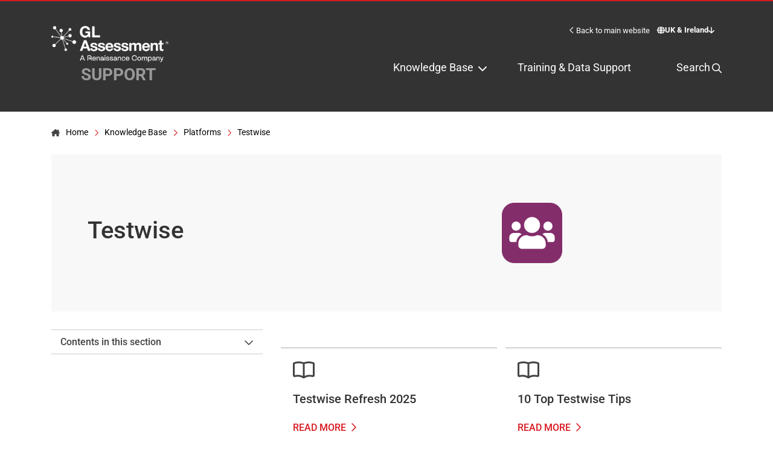

--- FILE ---
content_type: text/html;charset=utf-8
request_url: https://support.gl-assessment.co.uk/knowledge-base/platforms/testwise
body_size: 66617
content:
<!DOCTYPE html><html  lang="en"><head><meta charset="utf-8">
<meta name="viewport" content="width=device-width, initial-scale=1">
<title>Testwise - GL Support</title>
<style> @font-face { font-family: "Roboto fallback"; src: local("Noto Sans"); size-adjust: 93.8448%; ascent-override: 98.8584%; descent-override: 26.0154%; line-gap-override: 0%; } @font-face { font-family: "Roboto fallback"; src: local("Arial"); size-adjust: 99.7809%; ascent-override: 92.9771%; descent-override: 24.4677%; line-gap-override: 0%; } @font-face { font-family: "Roboto fallback"; src: local("Helvetica Neue"); size-adjust: 98.8498%; ascent-override: 93.8529%; descent-override: 24.6981%; line-gap-override: 0%; } @font-face { font-family: "Roboto fallback"; src: local("Roboto"); size-adjust: 100%; ascent-override: 92.7734%; descent-override: 24.4141%; line-gap-override: 0%; } @font-face { font-family: "Roboto fallback"; src: local("Segoe UI"); size-adjust: 100.3304%; ascent-override: 92.4679%; descent-override: 24.3337%; line-gap-override: 0%; } @font-face { font-family: "Roboto fallback"; src: local("BlinkMacSystemFont"); size-adjust: 106.7995%; ascent-override: 86.8669%; descent-override: 22.8597%; line-gap-override: 0%; } @font-face { font-family: "Roboto fallback"; src: local("Noto Sans"); size-adjust: 93.8448%; ascent-override: 98.8584%; descent-override: 26.0154%; line-gap-override: 0%; } @font-face { font-family: "Roboto fallback"; src: local("Arial"); size-adjust: 99.7809%; ascent-override: 92.9771%; descent-override: 24.4677%; line-gap-override: 0%; } @font-face { font-family: "Roboto fallback"; src: local("Helvetica Neue"); size-adjust: 98.8498%; ascent-override: 93.8529%; descent-override: 24.6981%; line-gap-override: 0%; } @font-face { font-family: "Roboto fallback"; src: local("Roboto"); size-adjust: 100%; ascent-override: 92.7734%; descent-override: 24.4141%; line-gap-override: 0%; } @font-face { font-family: "Roboto fallback"; src: local("Segoe UI"); size-adjust: 100.3304%; ascent-override: 92.4679%; descent-override: 24.3337%; line-gap-override: 0%; } @font-face { font-family: "Roboto fallback"; src: local("BlinkMacSystemFont"); size-adjust: 106.7995%; ascent-override: 86.8669%; descent-override: 22.8597%; line-gap-override: 0%; } @font-face { font-family: "Roboto fallback"; src: local("Noto Sans"); size-adjust: 93.8448%; ascent-override: 98.8584%; descent-override: 26.0154%; line-gap-override: 0%; } @font-face { font-family: "Roboto fallback"; src: local("Arial"); size-adjust: 99.7809%; ascent-override: 92.9771%; descent-override: 24.4677%; line-gap-override: 0%; } @font-face { font-family: "Roboto fallback"; src: local("Helvetica Neue"); size-adjust: 98.8498%; ascent-override: 93.8529%; descent-override: 24.6981%; line-gap-override: 0%; } @font-face { font-family: "Roboto fallback"; src: local("Roboto"); size-adjust: 100%; ascent-override: 92.7734%; descent-override: 24.4141%; line-gap-override: 0%; } @font-face { font-family: "Roboto fallback"; src: local("Segoe UI"); size-adjust: 100.3304%; ascent-override: 92.4679%; descent-override: 24.3337%; line-gap-override: 0%; } @font-face { font-family: "Roboto fallback"; src: local("BlinkMacSystemFont"); size-adjust: 106.7995%; ascent-override: 86.8669%; descent-override: 22.8597%; line-gap-override: 0%; } @font-face { font-family: "Roboto fallback"; src: local("Noto Sans"); size-adjust: 93.8448%; ascent-override: 98.8584%; descent-override: 26.0154%; line-gap-override: 0%; } @font-face { font-family: "Roboto fallback"; src: local("Arial"); size-adjust: 99.7809%; ascent-override: 92.9771%; descent-override: 24.4677%; line-gap-override: 0%; } @font-face { font-family: "Roboto fallback"; src: local("Helvetica Neue"); size-adjust: 98.8498%; ascent-override: 93.8529%; descent-override: 24.6981%; line-gap-override: 0%; } @font-face { font-family: "Roboto fallback"; src: local("Roboto"); size-adjust: 100%; ascent-override: 92.7734%; descent-override: 24.4141%; line-gap-override: 0%; } @font-face { font-family: "Roboto fallback"; src: local("Segoe UI"); size-adjust: 100.3304%; ascent-override: 92.4679%; descent-override: 24.3337%; line-gap-override: 0%; } @font-face { font-family: "Roboto fallback"; src: local("BlinkMacSystemFont"); size-adjust: 106.7995%; ascent-override: 86.8669%; descent-override: 22.8597%; line-gap-override: 0%; } @font-face { font-family: "Roboto fallback"; src: local("Noto Sans"); size-adjust: 93.8448%; ascent-override: 98.8584%; descent-override: 26.0154%; line-gap-override: 0%; } @font-face { font-family: "Roboto fallback"; src: local("Arial"); size-adjust: 99.7809%; ascent-override: 92.9771%; descent-override: 24.4677%; line-gap-override: 0%; } @font-face { font-family: "Roboto fallback"; src: local("Helvetica Neue"); size-adjust: 98.8498%; ascent-override: 93.8529%; descent-override: 24.6981%; line-gap-override: 0%; } @font-face { font-family: "Roboto fallback"; src: local("Roboto"); size-adjust: 100%; ascent-override: 92.7734%; descent-override: 24.4141%; line-gap-override: 0%; } @font-face { font-family: "Roboto fallback"; src: local("Segoe UI"); size-adjust: 100.3304%; ascent-override: 92.4679%; descent-override: 24.3337%; line-gap-override: 0%; } @font-face { font-family: "Roboto fallback"; src: local("BlinkMacSystemFont"); size-adjust: 106.7995%; ascent-override: 86.8669%; descent-override: 22.8597%; line-gap-override: 0%; } @font-face { font-family: "Roboto fallback"; src: local("Noto Sans"); size-adjust: 93.8448%; ascent-override: 98.8584%; descent-override: 26.0154%; line-gap-override: 0%; } @font-face { font-family: "Roboto fallback"; src: local("Arial"); size-adjust: 99.7809%; ascent-override: 92.9771%; descent-override: 24.4677%; line-gap-override: 0%; } @font-face { font-family: "Roboto fallback"; src: local("Helvetica Neue"); size-adjust: 98.8498%; ascent-override: 93.8529%; descent-override: 24.6981%; line-gap-override: 0%; } @font-face { font-family: "Roboto fallback"; src: local("Roboto"); size-adjust: 100%; ascent-override: 92.7734%; descent-override: 24.4141%; line-gap-override: 0%; } @font-face { font-family: "Roboto fallback"; src: local("Segoe UI"); size-adjust: 100.3304%; ascent-override: 92.4679%; descent-override: 24.3337%; line-gap-override: 0%; } @font-face { font-family: "Roboto fallback"; src: local("BlinkMacSystemFont"); size-adjust: 106.7995%; ascent-override: 86.8669%; descent-override: 22.8597%; line-gap-override: 0%; } @font-face { font-family: "Roboto fallback"; src: local("Noto Sans"); size-adjust: 93.8448%; ascent-override: 98.8584%; descent-override: 26.0154%; line-gap-override: 0%; } @font-face { font-family: "Roboto fallback"; src: local("Arial"); size-adjust: 99.7809%; ascent-override: 92.9771%; descent-override: 24.4677%; line-gap-override: 0%; } @font-face { font-family: "Roboto fallback"; src: local("Helvetica Neue"); size-adjust: 98.8498%; ascent-override: 93.8529%; descent-override: 24.6981%; line-gap-override: 0%; } @font-face { font-family: "Roboto fallback"; src: local("Roboto"); size-adjust: 100%; ascent-override: 92.7734%; descent-override: 24.4141%; line-gap-override: 0%; } @font-face { font-family: "Roboto fallback"; src: local("Segoe UI"); size-adjust: 100.3304%; ascent-override: 92.4679%; descent-override: 24.3337%; line-gap-override: 0%; } @font-face { font-family: "Roboto fallback"; src: local("BlinkMacSystemFont"); size-adjust: 106.7995%; ascent-override: 86.8669%; descent-override: 22.8597%; line-gap-override: 0%; } @font-face { font-family: "Roboto fallback"; src: local("Noto Sans"); size-adjust: 93.8448%; ascent-override: 98.8584%; descent-override: 26.0154%; line-gap-override: 0%; } @font-face { font-family: "Roboto fallback"; src: local("Arial"); size-adjust: 99.7809%; ascent-override: 92.9771%; descent-override: 24.4677%; line-gap-override: 0%; } @font-face { font-family: "Roboto fallback"; src: local("Helvetica Neue"); size-adjust: 98.8498%; ascent-override: 93.8529%; descent-override: 24.6981%; line-gap-override: 0%; } @font-face { font-family: "Roboto fallback"; src: local("Roboto"); size-adjust: 100%; ascent-override: 92.7734%; descent-override: 24.4141%; line-gap-override: 0%; } @font-face { font-family: "Roboto fallback"; src: local("Segoe UI"); size-adjust: 100.3304%; ascent-override: 92.4679%; descent-override: 24.3337%; line-gap-override: 0%; } @font-face { font-family: "Roboto fallback"; src: local("BlinkMacSystemFont"); size-adjust: 106.7995%; ascent-override: 86.8669%; descent-override: 22.8597%; line-gap-override: 0%; } @font-face { font-family: "Roboto fallback"; src: local("Noto Sans"); size-adjust: 93.8448%; ascent-override: 98.8584%; descent-override: 26.0154%; line-gap-override: 0%; } @font-face { font-family: "Roboto fallback"; src: local("Arial"); size-adjust: 99.7809%; ascent-override: 92.9771%; descent-override: 24.4677%; line-gap-override: 0%; } @font-face { font-family: "Roboto fallback"; src: local("Helvetica Neue"); size-adjust: 98.8498%; ascent-override: 93.8529%; descent-override: 24.6981%; line-gap-override: 0%; } @font-face { font-family: "Roboto fallback"; src: local("Roboto"); size-adjust: 100%; ascent-override: 92.7734%; descent-override: 24.4141%; line-gap-override: 0%; } @font-face { font-family: "Roboto fallback"; src: local("Segoe UI"); size-adjust: 100.3304%; ascent-override: 92.4679%; descent-override: 24.3337%; line-gap-override: 0%; } @font-face { font-family: "Roboto fallback"; src: local("BlinkMacSystemFont"); size-adjust: 106.7995%; ascent-override: 86.8669%; descent-override: 22.8597%; line-gap-override: 0%; } @font-face { font-family: "Roboto fallback"; src: local("Noto Sans"); size-adjust: 93.8448%; ascent-override: 98.8584%; descent-override: 26.0154%; line-gap-override: 0%; } @font-face { font-family: "Roboto fallback"; src: local("Arial"); size-adjust: 99.7809%; ascent-override: 92.9771%; descent-override: 24.4677%; line-gap-override: 0%; } @font-face { font-family: "Roboto fallback"; src: local("Helvetica Neue"); size-adjust: 98.8498%; ascent-override: 93.8529%; descent-override: 24.6981%; line-gap-override: 0%; } @font-face { font-family: "Roboto fallback"; src: local("Roboto"); size-adjust: 100%; ascent-override: 92.7734%; descent-override: 24.4141%; line-gap-override: 0%; } @font-face { font-family: "Roboto fallback"; src: local("Segoe UI"); size-adjust: 100.3304%; ascent-override: 92.4679%; descent-override: 24.3337%; line-gap-override: 0%; } @font-face { font-family: "Roboto fallback"; src: local("BlinkMacSystemFont"); size-adjust: 106.7995%; ascent-override: 86.8669%; descent-override: 22.8597%; line-gap-override: 0%; } @font-face { font-family: "Roboto fallback"; src: local("Noto Sans"); size-adjust: 93.8448%; ascent-override: 98.8584%; descent-override: 26.0154%; line-gap-override: 0%; } @font-face { font-family: "Roboto fallback"; src: local("Arial"); size-adjust: 99.7809%; ascent-override: 92.9771%; descent-override: 24.4677%; line-gap-override: 0%; } @font-face { font-family: "Roboto fallback"; src: local("Helvetica Neue"); size-adjust: 98.8498%; ascent-override: 93.8529%; descent-override: 24.6981%; line-gap-override: 0%; } @font-face { font-family: "Roboto fallback"; src: local("Roboto"); size-adjust: 100%; ascent-override: 92.7734%; descent-override: 24.4141%; line-gap-override: 0%; } @font-face { font-family: "Roboto fallback"; src: local("Segoe UI"); size-adjust: 100.3304%; ascent-override: 92.4679%; descent-override: 24.3337%; line-gap-override: 0%; } @font-face { font-family: "Roboto fallback"; src: local("BlinkMacSystemFont"); size-adjust: 106.7995%; ascent-override: 86.8669%; descent-override: 22.8597%; line-gap-override: 0%; } @font-face { font-family: "Roboto fallback"; src: local("Noto Sans"); size-adjust: 93.8448%; ascent-override: 98.8584%; descent-override: 26.0154%; line-gap-override: 0%; } @font-face { font-family: "Roboto fallback"; src: local("Arial"); size-adjust: 99.7809%; ascent-override: 92.9771%; descent-override: 24.4677%; line-gap-override: 0%; } @font-face { font-family: "Roboto fallback"; src: local("Helvetica Neue"); size-adjust: 98.8498%; ascent-override: 93.8529%; descent-override: 24.6981%; line-gap-override: 0%; } @font-face { font-family: "Roboto fallback"; src: local("Roboto"); size-adjust: 100%; ascent-override: 92.7734%; descent-override: 24.4141%; line-gap-override: 0%; } @font-face { font-family: "Roboto fallback"; src: local("Segoe UI"); size-adjust: 100.3304%; ascent-override: 92.4679%; descent-override: 24.3337%; line-gap-override: 0%; } @font-face { font-family: "Roboto fallback"; src: local("BlinkMacSystemFont"); size-adjust: 106.7995%; ascent-override: 86.8669%; descent-override: 22.8597%; line-gap-override: 0%; } @font-face { font-family: "Roboto fallback"; src: local("Noto Sans"); size-adjust: 93.8448%; ascent-override: 98.8584%; descent-override: 26.0154%; line-gap-override: 0%; } @font-face { font-family: "Roboto fallback"; src: local("Arial"); size-adjust: 99.7809%; ascent-override: 92.9771%; descent-override: 24.4677%; line-gap-override: 0%; } @font-face { font-family: "Roboto fallback"; src: local("Helvetica Neue"); size-adjust: 98.8498%; ascent-override: 93.8529%; descent-override: 24.6981%; line-gap-override: 0%; } @font-face { font-family: "Roboto fallback"; src: local("Roboto"); size-adjust: 100%; ascent-override: 92.7734%; descent-override: 24.4141%; line-gap-override: 0%; } @font-face { font-family: "Roboto fallback"; src: local("Segoe UI"); size-adjust: 100.3304%; ascent-override: 92.4679%; descent-override: 24.3337%; line-gap-override: 0%; } @font-face { font-family: "Roboto fallback"; src: local("BlinkMacSystemFont"); size-adjust: 106.7995%; ascent-override: 86.8669%; descent-override: 22.8597%; line-gap-override: 0%; } @font-face { font-family: "Roboto fallback"; src: local("Noto Sans"); size-adjust: 93.8448%; ascent-override: 98.8584%; descent-override: 26.0154%; line-gap-override: 0%; } @font-face { font-family: "Roboto fallback"; src: local("Arial"); size-adjust: 99.7809%; ascent-override: 92.9771%; descent-override: 24.4677%; line-gap-override: 0%; } @font-face { font-family: "Roboto fallback"; src: local("Helvetica Neue"); size-adjust: 98.8498%; ascent-override: 93.8529%; descent-override: 24.6981%; line-gap-override: 0%; } @font-face { font-family: "Roboto fallback"; src: local("Roboto"); size-adjust: 100%; ascent-override: 92.7734%; descent-override: 24.4141%; line-gap-override: 0%; } @font-face { font-family: "Roboto fallback"; src: local("Segoe UI"); size-adjust: 100.3304%; ascent-override: 92.4679%; descent-override: 24.3337%; line-gap-override: 0%; } @font-face { font-family: "Roboto fallback"; src: local("BlinkMacSystemFont"); size-adjust: 106.7995%; ascent-override: 86.8669%; descent-override: 22.8597%; line-gap-override: 0%; } @font-face { font-family: "Roboto fallback"; src: local("Noto Sans"); size-adjust: 93.8448%; ascent-override: 98.8584%; descent-override: 26.0154%; line-gap-override: 0%; } @font-face { font-family: "Roboto fallback"; src: local("Arial"); size-adjust: 99.7809%; ascent-override: 92.9771%; descent-override: 24.4677%; line-gap-override: 0%; } @font-face { font-family: "Roboto fallback"; src: local("Helvetica Neue"); size-adjust: 98.8498%; ascent-override: 93.8529%; descent-override: 24.6981%; line-gap-override: 0%; } @font-face { font-family: "Roboto fallback"; src: local("Roboto"); size-adjust: 100%; ascent-override: 92.7734%; descent-override: 24.4141%; line-gap-override: 0%; } @font-face { font-family: "Roboto fallback"; src: local("Segoe UI"); size-adjust: 100.3304%; ascent-override: 92.4679%; descent-override: 24.3337%; line-gap-override: 0%; } @font-face { font-family: "Roboto fallback"; src: local("BlinkMacSystemFont"); size-adjust: 106.7995%; ascent-override: 86.8669%; descent-override: 22.8597%; line-gap-override: 0%; } @font-face { font-family: "Roboto fallback"; src: local("Noto Sans"); size-adjust: 93.8448%; ascent-override: 98.8584%; descent-override: 26.0154%; line-gap-override: 0%; } @font-face { font-family: "Roboto fallback"; src: local("Arial"); size-adjust: 99.7809%; ascent-override: 92.9771%; descent-override: 24.4677%; line-gap-override: 0%; } @font-face { font-family: "Roboto fallback"; src: local("Helvetica Neue"); size-adjust: 98.8498%; ascent-override: 93.8529%; descent-override: 24.6981%; line-gap-override: 0%; } @font-face { font-family: "Roboto fallback"; src: local("Roboto"); size-adjust: 100%; ascent-override: 92.7734%; descent-override: 24.4141%; line-gap-override: 0%; } @font-face { font-family: "Roboto fallback"; src: local("Segoe UI"); size-adjust: 100.3304%; ascent-override: 92.4679%; descent-override: 24.3337%; line-gap-override: 0%; } @font-face { font-family: "Roboto fallback"; src: local("BlinkMacSystemFont"); size-adjust: 106.7995%; ascent-override: 86.8669%; descent-override: 22.8597%; line-gap-override: 0%; } @font-face { font-family: "Roboto fallback"; src: local("Noto Sans"); size-adjust: 93.8448%; ascent-override: 98.8584%; descent-override: 26.0154%; line-gap-override: 0%; } @font-face { font-family: "Roboto fallback"; src: local("Arial"); size-adjust: 99.7809%; ascent-override: 92.9771%; descent-override: 24.4677%; line-gap-override: 0%; } @font-face { font-family: "Roboto fallback"; src: local("Helvetica Neue"); size-adjust: 98.8498%; ascent-override: 93.8529%; descent-override: 24.6981%; line-gap-override: 0%; } @font-face { font-family: "Roboto fallback"; src: local("Roboto"); size-adjust: 100%; ascent-override: 92.7734%; descent-override: 24.4141%; line-gap-override: 0%; } @font-face { font-family: "Roboto fallback"; src: local("Segoe UI"); size-adjust: 100.3304%; ascent-override: 92.4679%; descent-override: 24.3337%; line-gap-override: 0%; } @font-face { font-family: "Roboto fallback"; src: local("BlinkMacSystemFont"); size-adjust: 106.7995%; ascent-override: 86.8669%; descent-override: 22.8597%; line-gap-override: 0%; } @font-face { font-family: "Roboto fallback"; src: local("Noto Sans"); size-adjust: 93.8448%; ascent-override: 98.8584%; descent-override: 26.0154%; line-gap-override: 0%; } @font-face { font-family: "Roboto fallback"; src: local("Arial"); size-adjust: 99.7809%; ascent-override: 92.9771%; descent-override: 24.4677%; line-gap-override: 0%; } @font-face { font-family: "Roboto fallback"; src: local("Helvetica Neue"); size-adjust: 98.8498%; ascent-override: 93.8529%; descent-override: 24.6981%; line-gap-override: 0%; } @font-face { font-family: "Roboto fallback"; src: local("Roboto"); size-adjust: 100%; ascent-override: 92.7734%; descent-override: 24.4141%; line-gap-override: 0%; } @font-face { font-family: "Roboto fallback"; src: local("Segoe UI"); size-adjust: 100.3304%; ascent-override: 92.4679%; descent-override: 24.3337%; line-gap-override: 0%; } @font-face { font-family: "Roboto fallback"; src: local("BlinkMacSystemFont"); size-adjust: 106.7995%; ascent-override: 86.8669%; descent-override: 22.8597%; line-gap-override: 0%; } @font-face { font-family: "Roboto fallback"; src: local("Noto Sans"); size-adjust: 93.8448%; ascent-override: 98.8584%; descent-override: 26.0154%; line-gap-override: 0%; } @font-face { font-family: "Roboto fallback"; src: local("Arial"); size-adjust: 99.7809%; ascent-override: 92.9771%; descent-override: 24.4677%; line-gap-override: 0%; } @font-face { font-family: "Roboto fallback"; src: local("Helvetica Neue"); size-adjust: 98.8498%; ascent-override: 93.8529%; descent-override: 24.6981%; line-gap-override: 0%; } @font-face { font-family: "Roboto fallback"; src: local("Roboto"); size-adjust: 100%; ascent-override: 92.7734%; descent-override: 24.4141%; line-gap-override: 0%; } @font-face { font-family: "Roboto fallback"; src: local("Segoe UI"); size-adjust: 100.3304%; ascent-override: 92.4679%; descent-override: 24.3337%; line-gap-override: 0%; } @font-face { font-family: "Roboto fallback"; src: local("BlinkMacSystemFont"); size-adjust: 106.7995%; ascent-override: 86.8669%; descent-override: 22.8597%; line-gap-override: 0%; } @font-face { font-family: "Roboto fallback"; src: local("Noto Sans"); size-adjust: 93.8448%; ascent-override: 98.8584%; descent-override: 26.0154%; line-gap-override: 0%; } @font-face { font-family: "Roboto fallback"; src: local("Arial"); size-adjust: 99.7809%; ascent-override: 92.9771%; descent-override: 24.4677%; line-gap-override: 0%; } @font-face { font-family: "Roboto fallback"; src: local("Helvetica Neue"); size-adjust: 98.8498%; ascent-override: 93.8529%; descent-override: 24.6981%; line-gap-override: 0%; } @font-face { font-family: "Roboto fallback"; src: local("Roboto"); size-adjust: 100%; ascent-override: 92.7734%; descent-override: 24.4141%; line-gap-override: 0%; } @font-face { font-family: "Roboto fallback"; src: local("Segoe UI"); size-adjust: 100.3304%; ascent-override: 92.4679%; descent-override: 24.3337%; line-gap-override: 0%; } @font-face { font-family: "Roboto fallback"; src: local("BlinkMacSystemFont"); size-adjust: 106.7995%; ascent-override: 86.8669%; descent-override: 22.8597%; line-gap-override: 0%; } @font-face { font-family: "Roboto fallback"; src: local("Noto Sans"); size-adjust: 93.8448%; ascent-override: 98.8584%; descent-override: 26.0154%; line-gap-override: 0%; } @font-face { font-family: "Roboto fallback"; src: local("Arial"); size-adjust: 99.7809%; ascent-override: 92.9771%; descent-override: 24.4677%; line-gap-override: 0%; } @font-face { font-family: "Roboto fallback"; src: local("Helvetica Neue"); size-adjust: 98.8498%; ascent-override: 93.8529%; descent-override: 24.6981%; line-gap-override: 0%; } @font-face { font-family: "Roboto fallback"; src: local("Roboto"); size-adjust: 100%; ascent-override: 92.7734%; descent-override: 24.4141%; line-gap-override: 0%; } @font-face { font-family: "Roboto fallback"; src: local("Segoe UI"); size-adjust: 100.3304%; ascent-override: 92.4679%; descent-override: 24.3337%; line-gap-override: 0%; } @font-face { font-family: "Roboto fallback"; src: local("BlinkMacSystemFont"); size-adjust: 106.7995%; ascent-override: 86.8669%; descent-override: 22.8597%; line-gap-override: 0%; } @font-face { font-family: "Roboto fallback"; src: local("Noto Sans"); size-adjust: 93.8448%; ascent-override: 98.8584%; descent-override: 26.0154%; line-gap-override: 0%; } @font-face { font-family: "Roboto fallback"; src: local("Arial"); size-adjust: 99.7809%; ascent-override: 92.9771%; descent-override: 24.4677%; line-gap-override: 0%; } @font-face { font-family: "Roboto fallback"; src: local("Helvetica Neue"); size-adjust: 98.8498%; ascent-override: 93.8529%; descent-override: 24.6981%; line-gap-override: 0%; } @font-face { font-family: "Roboto fallback"; src: local("Roboto"); size-adjust: 100%; ascent-override: 92.7734%; descent-override: 24.4141%; line-gap-override: 0%; } @font-face { font-family: "Roboto fallback"; src: local("Segoe UI"); size-adjust: 100.3304%; ascent-override: 92.4679%; descent-override: 24.3337%; line-gap-override: 0%; } @font-face { font-family: "Roboto fallback"; src: local("BlinkMacSystemFont"); size-adjust: 106.7995%; ascent-override: 86.8669%; descent-override: 22.8597%; line-gap-override: 0%; } @font-face { font-family: "Roboto fallback"; src: local("Noto Sans"); size-adjust: 93.8448%; ascent-override: 98.8584%; descent-override: 26.0154%; line-gap-override: 0%; } @font-face { font-family: "Roboto fallback"; src: local("Arial"); size-adjust: 99.7809%; ascent-override: 92.9771%; descent-override: 24.4677%; line-gap-override: 0%; } @font-face { font-family: "Roboto fallback"; src: local("Helvetica Neue"); size-adjust: 98.8498%; ascent-override: 93.8529%; descent-override: 24.6981%; line-gap-override: 0%; } @font-face { font-family: "Roboto fallback"; src: local("Roboto"); size-adjust: 100%; ascent-override: 92.7734%; descent-override: 24.4141%; line-gap-override: 0%; } @font-face { font-family: "Roboto fallback"; src: local("Segoe UI"); size-adjust: 100.3304%; ascent-override: 92.4679%; descent-override: 24.3337%; line-gap-override: 0%; } @font-face { font-family: "Roboto fallback"; src: local("BlinkMacSystemFont"); size-adjust: 106.7995%; ascent-override: 86.8669%; descent-override: 22.8597%; line-gap-override: 0%; } @font-face { font-family: "Roboto fallback"; src: local("Noto Sans"); size-adjust: 93.8448%; ascent-override: 98.8584%; descent-override: 26.0154%; line-gap-override: 0%; } @font-face { font-family: "Roboto fallback"; src: local("Arial"); size-adjust: 99.7809%; ascent-override: 92.9771%; descent-override: 24.4677%; line-gap-override: 0%; } @font-face { font-family: "Roboto fallback"; src: local("Helvetica Neue"); size-adjust: 98.8498%; ascent-override: 93.8529%; descent-override: 24.6981%; line-gap-override: 0%; } @font-face { font-family: "Roboto fallback"; src: local("Roboto"); size-adjust: 100%; ascent-override: 92.7734%; descent-override: 24.4141%; line-gap-override: 0%; } @font-face { font-family: "Roboto fallback"; src: local("Segoe UI"); size-adjust: 100.3304%; ascent-override: 92.4679%; descent-override: 24.3337%; line-gap-override: 0%; } @font-face { font-family: "Roboto fallback"; src: local("BlinkMacSystemFont"); size-adjust: 106.7995%; ascent-override: 86.8669%; descent-override: 22.8597%; line-gap-override: 0%; } @font-face { font-family: "Roboto fallback"; src: local("Noto Sans"); size-adjust: 93.8448%; ascent-override: 98.8584%; descent-override: 26.0154%; line-gap-override: 0%; } @font-face { font-family: "Roboto fallback"; src: local("Arial"); size-adjust: 99.7809%; ascent-override: 92.9771%; descent-override: 24.4677%; line-gap-override: 0%; } @font-face { font-family: "Roboto fallback"; src: local("Helvetica Neue"); size-adjust: 98.8498%; ascent-override: 93.8529%; descent-override: 24.6981%; line-gap-override: 0%; } @font-face { font-family: "Roboto fallback"; src: local("Roboto"); size-adjust: 100%; ascent-override: 92.7734%; descent-override: 24.4141%; line-gap-override: 0%; } @font-face { font-family: "Roboto fallback"; src: local("Segoe UI"); size-adjust: 100.3304%; ascent-override: 92.4679%; descent-override: 24.3337%; line-gap-override: 0%; } @font-face { font-family: "Roboto fallback"; src: local("BlinkMacSystemFont"); size-adjust: 106.7995%; ascent-override: 86.8669%; descent-override: 22.8597%; line-gap-override: 0%; } @font-face { font-family: "Roboto fallback"; src: local("Noto Sans"); size-adjust: 93.8448%; ascent-override: 98.8584%; descent-override: 26.0154%; line-gap-override: 0%; } @font-face { font-family: "Roboto fallback"; src: local("Arial"); size-adjust: 99.7809%; ascent-override: 92.9771%; descent-override: 24.4677%; line-gap-override: 0%; } @font-face { font-family: "Roboto fallback"; src: local("Helvetica Neue"); size-adjust: 98.8498%; ascent-override: 93.8529%; descent-override: 24.6981%; line-gap-override: 0%; } @font-face { font-family: "Roboto fallback"; src: local("Roboto"); size-adjust: 100%; ascent-override: 92.7734%; descent-override: 24.4141%; line-gap-override: 0%; } @font-face { font-family: "Roboto fallback"; src: local("Segoe UI"); size-adjust: 100.3304%; ascent-override: 92.4679%; descent-override: 24.3337%; line-gap-override: 0%; } @font-face { font-family: "Roboto fallback"; src: local("BlinkMacSystemFont"); size-adjust: 106.7995%; ascent-override: 86.8669%; descent-override: 22.8597%; line-gap-override: 0%; } @font-face { font-family: "Roboto fallback"; src: local("Noto Sans"); size-adjust: 93.8448%; ascent-override: 98.8584%; descent-override: 26.0154%; line-gap-override: 0%; } @font-face { font-family: "Roboto fallback"; src: local("Arial"); size-adjust: 99.7809%; ascent-override: 92.9771%; descent-override: 24.4677%; line-gap-override: 0%; } @font-face { font-family: "Roboto fallback"; src: local("Helvetica Neue"); size-adjust: 98.8498%; ascent-override: 93.8529%; descent-override: 24.6981%; line-gap-override: 0%; } @font-face { font-family: "Roboto fallback"; src: local("Roboto"); size-adjust: 100%; ascent-override: 92.7734%; descent-override: 24.4141%; line-gap-override: 0%; } @font-face { font-family: "Roboto fallback"; src: local("Segoe UI"); size-adjust: 100.3304%; ascent-override: 92.4679%; descent-override: 24.3337%; line-gap-override: 0%; } @font-face { font-family: "Roboto fallback"; src: local("BlinkMacSystemFont"); size-adjust: 106.7995%; ascent-override: 86.8669%; descent-override: 22.8597%; line-gap-override: 0%; } </style>
<link rel="stylesheet" href="/assets/theme.3587c27d-6ab1-43b9-bd5f-32d4b551ba99.A5692041.css">
<link rel="stylesheet" href="/assets/theme.3587c27d-6ab1-43b9-bd5f-32d4b551ba99.A5692041.css">
<style>:root{--vc-clr-primary:#000;--vc-clr-secondary:#090f207f;--vc-clr-white:#fff}.carousel,.carousel *{box-sizing:border-box}.carousel{height:var(--vc-carousel-height);overscroll-behavior:none;position:relative;touch-action:pan-y;z-index:1}.carousel.is-dragging{touch-action:none}.carousel__track{display:flex;gap:var(--vc-slide-gap);height:100%;list-style:none;margin:0!important;padding:0!important;position:relative;transition:transform ease-out;transition-duration:var(--vc-transition-duration);width:100%}.carousel__viewport{height:100%;overflow:hidden;width:100%}.carousel__sr-only{border:0;clip:rect(0,0,0,0);height:1px;margin:-1px;overflow:hidden;padding:0;position:absolute;width:1px}.carousel.is-ttb .carousel__track{flex-direction:column}.carousel.is-btt .carousel__track{flex-direction:column-reverse}.carousel.is-vertical .carousel__slide--clone:first-child{margin-block-start:var(--vc-cloned-offset)}.carousel:not(.is-vertical) .carousel__slide--clone:first-child{margin-inline-start:var(--vc-cloned-offset)}.carousel.is-effect-fade .carousel__track{display:grid;grid-template-columns:100%;grid-template-rows:100%;transition:none}.carousel.is-effect-fade .carousel__slide{grid-area:1/1;height:100%!important;opacity:0;pointer-events:none;transition:opacity ease-in-out;transition-duration:var(--vc-transition-duration);width:100%!important}.carousel.is-effect-fade .carousel__slide--active{opacity:1;pointer-events:auto}:root{--vc-icn-width:1.2em}.carousel__icon{fill:currentColor;height:var(--vc-icn-width);width:var(--vc-icn-width)}:root{--vc-nav-background:transparent;--vc-nav-border-radius:0;--vc-nav-color:var(--vc-clr-primary);--vc-nav-color-hover:var(--vc-clr-secondary);--vc-nav-height:30px;--vc-nav-width:30px}.carousel__next,.carousel__prev{align-items:center;background:var(--vc-nav-background);border:0;border-radius:var(--vc-nav-border-radius);box-sizing:content-box;color:var(--vc-nav-color);cursor:pointer;display:flex;font-size:var(--vc-nav-height);height:var(--vc-nav-height);justify-content:center;margin:0 10px;padding:0;position:absolute;text-align:center;top:50%;transform:translateY(-50%);width:var(--vc-nav-width)}.carousel__next--disabled,.carousel__prev--disabled{cursor:not-allowed;opacity:.5}.carousel__next{right:0}.carousel__prev{left:0}.carousel.is-btt .carousel__next{top:0}.carousel.is-btt .carousel__prev{bottom:0}.carousel.is-rtl .carousel__next{left:0;right:auto}.carousel.is-rtl .carousel__prev{left:auto;right:0}.carousel.is-ttb .carousel__next{bottom:0}.carousel.is-ttb .carousel__prev{top:0}.carousel.is-vertical .carousel__next,.carousel.is-vertical .carousel__prev{left:auto;margin:5px auto;right:50%;top:auto;transform:translate(50%)}@media (hover:hover){.carousel__next:hover,.carousel__prev:hover{color:var(--vc-nav-color-hover)}}:root{--vc-pgn-active-color:var(--vc-clr-primary);--vc-pgn-background-color:var(--vc-clr-secondary);--vc-pgn-border-radius:0;--vc-pgn-height:4px;--vc-pgn-margin:6px 5px;--vc-pgn-width:16px}.carousel__pagination{bottom:5px;display:flex;justify-content:center;left:50%;line-height:0;list-style:none!important;margin:0!important;padding:0!important;position:absolute;transform:translate(-50%)}.carousel__pagination-button{background-color:var(--vc-pgn-background-color);border:0;border-radius:var(--vc-pgn-border-radius);cursor:pointer;display:block;height:var(--vc-pgn-height);margin:var(--vc-pgn-margin);padding:0;width:var(--vc-pgn-width)}.carousel__pagination-button--active{background-color:var(--vc-pgn-active-color)}@media (hover:hover){.carousel__pagination-button:hover{background-color:var(--vc-pgn-active-color)}}.carousel.is-vertical .carousel__pagination{bottom:50%;flex-direction:column;left:auto;right:5px;transform:translateY(50%)}.carousel.is-vertical .carousel__pagination-button{height:var(--vc-pgn-width);width:var(--vc-pgn-height)}.carousel.is-btt .carousel__pagination{flex-direction:column-reverse}.carousel__slide{align-items:center;display:flex;flex-shrink:0;justify-content:center;margin:0;transform:translateZ(0)}</style>
<style>*,:after,:before{box-sizing:border-box}blockquote,body,dd,dl,figure,h1,h2,h3,h4,p{margin:0}ol[role=list],ul[role=list]{list-style:none}html:focus-within{scroll-behavior:smooth}body{line-height:1.5;min-height:100vh;text-rendering:optimizeSpeed}a:not([class]){-webkit-text-decoration-skip:ink;text-decoration-skip-ink:auto}img,picture{display:block;max-width:100%}button,input,select,textarea{font:inherit}@media (prefers-reduced-motion:reduce){html:focus-within{scroll-behavior:auto}*,:after,:before{animation-duration:.01ms!important;animation-iteration-count:1!important;scroll-behavior:auto!important;transition-duration:.01ms!important}}</style>
<style>.row{--gutter-x:var(--s-6);--gutter-y:0;display:flex;flex-wrap:wrap;margin-left:calc(var(--gutter-x)*-.5);margin-right:calc(var(--gutter-x)*-.5);margin-top:calc(var(--gutter-y)*-1)}.row>*{box-sizing:border-box;flex-shrink:0;margin-top:var(--gutter-y);max-width:100%;padding-left:calc(var(--gutter-x)*.5);padding-right:calc(var(--gutter-x)*.5);width:100%}.col{flex:1 0 0}.row-cols-auto>*{flex:0 0 auto;width:auto}.row-cols-1>*{flex:0 0 auto;width:100%}.row-cols-2>*{flex:0 0 auto;width:50%}.row-cols-3>*{flex:0 0 auto;width:33.3333333333%}.row-cols-4>*{flex:0 0 auto;width:25%}.row-cols-5>*{flex:0 0 auto;width:20%}.row-cols-6>*{flex:0 0 auto;width:16.6666666667%}.col-auto{flex:0 0 auto;width:auto}.col-1{flex:0 0 auto;width:8.3333333333%}.col-2{flex:0 0 auto;width:16.6666666667%}.col-3{flex:0 0 auto;width:25%}.col-4{flex:0 0 auto;width:33.3333333333%}.col-5{flex:0 0 auto;width:41.6666666667%}.col-6{flex:0 0 auto;width:50%}.col-7{flex:0 0 auto;width:58.3333333333%}.col-8{flex:0 0 auto;width:66.6666666667%}.col-9{flex:0 0 auto;width:75%}.col-10{flex:0 0 auto;width:83.3333333333%}.col-11{flex:0 0 auto;width:91.6666666667%}.col-12{flex:0 0 auto;width:100%}.offset-1{margin-left:8.3333333333%}.offset-2{margin-left:16.6666666667%}.offset-3{margin-left:25%}.offset-4{margin-left:33.3333333333%}.offset-5{margin-left:41.6666666667%}.offset-6{margin-left:50%}.offset-7{margin-left:58.3333333333%}.offset-8{margin-left:66.6666666667%}.offset-9{margin-left:75%}.offset-10{margin-left:83.3333333333%}.offset-11{margin-left:91.6666666667%}.g-0,.gx-0{--gutter-x:0}.g-0,.gy-0{--gutter-y:0}.g-1,.gx-1{--gutter-x:calc(var(--s-1)*.25)}.g-1,.gy-1{--gutter-y:calc(var(--s-1)*.25)}.g-2,.gx-2{--gutter-x:calc(var(--s-1)*.5)}.g-2,.gy-2{--gutter-y:calc(var(--s-1)*.5)}.g-3,.gx-3{--gutter-x:var(--s-1)}.g-3,.gy-3{--gutter-y:var(--s-1)}.g-4,.gx-4{--gutter-x:var(--s-3)}.g-4,.gy-4{--gutter-y:var(--s-3)}.g-5,.gx-5{--gutter-x:var(--s-5)}.g-5,.gy-5{--gutter-y:var(--s-5)}@media (min-width:576px){.col-sm{flex:1 0 0}.row-cols-sm-auto>*{flex:0 0 auto;width:auto}.row-cols-sm-1>*{flex:0 0 auto;width:100%}.row-cols-sm-2>*{flex:0 0 auto;width:50%}.row-cols-sm-3>*{flex:0 0 auto;width:33.3333333333%}.row-cols-sm-4>*{flex:0 0 auto;width:25%}.row-cols-sm-5>*{flex:0 0 auto;width:20%}.row-cols-sm-6>*{flex:0 0 auto;width:16.6666666667%}.col-sm-auto{flex:0 0 auto;width:auto}.col-sm-1{flex:0 0 auto;width:8.3333333333%}.col-sm-2{flex:0 0 auto;width:16.6666666667%}.col-sm-3{flex:0 0 auto;width:25%}.col-sm-4{flex:0 0 auto;width:33.3333333333%}.col-sm-5{flex:0 0 auto;width:41.6666666667%}.col-sm-6{flex:0 0 auto;width:50%}.col-sm-7{flex:0 0 auto;width:58.3333333333%}.col-sm-8{flex:0 0 auto;width:66.6666666667%}.col-sm-9{flex:0 0 auto;width:75%}.col-sm-10{flex:0 0 auto;width:83.3333333333%}.col-sm-11{flex:0 0 auto;width:91.6666666667%}.col-sm-12{flex:0 0 auto;width:100%}.offset-sm-0{margin-left:0}.offset-sm-1{margin-left:8.3333333333%}.offset-sm-2{margin-left:16.6666666667%}.offset-sm-3{margin-left:25%}.offset-sm-4{margin-left:33.3333333333%}.offset-sm-5{margin-left:41.6666666667%}.offset-sm-6{margin-left:50%}.offset-sm-7{margin-left:58.3333333333%}.offset-sm-8{margin-left:66.6666666667%}.offset-sm-9{margin-left:75%}.offset-sm-10{margin-left:83.3333333333%}.offset-sm-11{margin-left:91.6666666667%}.g-sm-0,.gx-sm-0{--gutter-x:0}.g-sm-0,.gy-sm-0{--gutter-y:0}.g-sm-1,.gx-sm-1{--gutter-x:calc(var(--s-1)*.25)}.g-sm-1,.gy-sm-1{--gutter-y:calc(var(--s-1)*.25)}.g-sm-2,.gx-sm-2{--gutter-x:calc(var(--s-1)*.5)}.g-sm-2,.gy-sm-2{--gutter-y:calc(var(--s-1)*.5)}.g-sm-3,.gx-sm-3{--gutter-x:var(--s-1)}.g-sm-3,.gy-sm-3{--gutter-y:var(--s-1)}.g-sm-4,.gx-sm-4{--gutter-x:var(--s-3)}.g-sm-4,.gy-sm-4{--gutter-y:var(--s-3)}.g-sm-5,.gx-sm-5{--gutter-x:var(--s-5)}.g-sm-5,.gy-sm-5{--gutter-y:var(--s-5)}}@media (min-width:768px){.col-md{flex:1 0 0}.row-cols-md-auto>*{flex:0 0 auto;width:auto}.row-cols-md-1>*{flex:0 0 auto;width:100%}.row-cols-md-2>*{flex:0 0 auto;width:50%}.row-cols-md-3>*{flex:0 0 auto;width:33.3333333333%}.row-cols-md-4>*{flex:0 0 auto;width:25%}.row-cols-md-5>*{flex:0 0 auto;width:20%}.row-cols-md-6>*{flex:0 0 auto;width:16.6666666667%}.col-md-auto{flex:0 0 auto;width:auto}.col-md-1{flex:0 0 auto;width:8.3333333333%}.col-md-2{flex:0 0 auto;width:16.6666666667%}.col-md-3{flex:0 0 auto;width:25%}.col-md-4{flex:0 0 auto;width:33.3333333333%}.col-md-5{flex:0 0 auto;width:41.6666666667%}.col-md-6{flex:0 0 auto;width:50%}.col-md-7{flex:0 0 auto;width:58.3333333333%}.col-md-8{flex:0 0 auto;width:66.6666666667%}.col-md-9{flex:0 0 auto;width:75%}.col-md-10{flex:0 0 auto;width:83.3333333333%}.col-md-11{flex:0 0 auto;width:91.6666666667%}.col-md-12{flex:0 0 auto;width:100%}.offset-md-0{margin-left:0}.offset-md-1{margin-left:8.3333333333%}.offset-md-2{margin-left:16.6666666667%}.offset-md-3{margin-left:25%}.offset-md-4{margin-left:33.3333333333%}.offset-md-5{margin-left:41.6666666667%}.offset-md-6{margin-left:50%}.offset-md-7{margin-left:58.3333333333%}.offset-md-8{margin-left:66.6666666667%}.offset-md-9{margin-left:75%}.offset-md-10{margin-left:83.3333333333%}.offset-md-11{margin-left:91.6666666667%}.g-md-0,.gx-md-0{--gutter-x:0}.g-md-0,.gy-md-0{--gutter-y:0}.g-md-1,.gx-md-1{--gutter-x:calc(var(--s-1)*.25)}.g-md-1,.gy-md-1{--gutter-y:calc(var(--s-1)*.25)}.g-md-2,.gx-md-2{--gutter-x:calc(var(--s-1)*.5)}.g-md-2,.gy-md-2{--gutter-y:calc(var(--s-1)*.5)}.g-md-3,.gx-md-3{--gutter-x:var(--s-1)}.g-md-3,.gy-md-3{--gutter-y:var(--s-1)}.g-md-4,.gx-md-4{--gutter-x:var(--s-3)}.g-md-4,.gy-md-4{--gutter-y:var(--s-3)}.g-md-5,.gx-md-5{--gutter-x:var(--s-5)}.g-md-5,.gy-md-5{--gutter-y:var(--s-5)}}@media (min-width:992px){.col-lg{flex:1 0 0}.row-cols-lg-auto>*{flex:0 0 auto;width:auto}.row-cols-lg-1>*{flex:0 0 auto;width:100%}.row-cols-lg-2>*{flex:0 0 auto;width:50%}.row-cols-lg-3>*{flex:0 0 auto;width:33.3333333333%}.row-cols-lg-4>*{flex:0 0 auto;width:25%}.row-cols-lg-5>*{flex:0 0 auto;width:20%}.row-cols-lg-6>*{flex:0 0 auto;width:16.6666666667%}.col-lg-auto{flex:0 0 auto;width:auto}.col-lg-1{flex:0 0 auto;width:8.3333333333%}.col-lg-2{flex:0 0 auto;width:16.6666666667%}.col-lg-3{flex:0 0 auto;width:25%}.col-lg-4{flex:0 0 auto;width:33.3333333333%}.col-lg-5{flex:0 0 auto;width:41.6666666667%}.col-lg-6{flex:0 0 auto;width:50%}.col-lg-7{flex:0 0 auto;width:58.3333333333%}.col-lg-8{flex:0 0 auto;width:66.6666666667%}.col-lg-9{flex:0 0 auto;width:75%}.col-lg-10{flex:0 0 auto;width:83.3333333333%}.col-lg-11{flex:0 0 auto;width:91.6666666667%}.col-lg-12{flex:0 0 auto;width:100%}.offset-lg-0{margin-left:0}.offset-lg-1{margin-left:8.3333333333%}.offset-lg-2{margin-left:16.6666666667%}.offset-lg-3{margin-left:25%}.offset-lg-4{margin-left:33.3333333333%}.offset-lg-5{margin-left:41.6666666667%}.offset-lg-6{margin-left:50%}.offset-lg-7{margin-left:58.3333333333%}.offset-lg-8{margin-left:66.6666666667%}.offset-lg-9{margin-left:75%}.offset-lg-10{margin-left:83.3333333333%}.offset-lg-11{margin-left:91.6666666667%}.g-lg-0,.gx-lg-0{--gutter-x:0}.g-lg-0,.gy-lg-0{--gutter-y:0}.g-lg-1,.gx-lg-1{--gutter-x:calc(var(--s-1)*.25)}.g-lg-1,.gy-lg-1{--gutter-y:calc(var(--s-1)*.25)}.g-lg-2,.gx-lg-2{--gutter-x:calc(var(--s-1)*.5)}.g-lg-2,.gy-lg-2{--gutter-y:calc(var(--s-1)*.5)}.g-lg-3,.gx-lg-3{--gutter-x:var(--s-1)}.g-lg-3,.gy-lg-3{--gutter-y:var(--s-1)}.g-lg-4,.gx-lg-4{--gutter-x:var(--s-3)}.g-lg-4,.gy-lg-4{--gutter-y:var(--s-3)}.g-lg-5,.gx-lg-5{--gutter-x:var(--s-5)}.g-lg-5,.gy-lg-5{--gutter-y:var(--s-5)}}@media (min-width:1200px){.col-xl{flex:1 0 0}.row-cols-xl-auto>*{flex:0 0 auto;width:auto}.row-cols-xl-1>*{flex:0 0 auto;width:100%}.row-cols-xl-2>*{flex:0 0 auto;width:50%}.row-cols-xl-3>*{flex:0 0 auto;width:33.3333333333%}.row-cols-xl-4>*{flex:0 0 auto;width:25%}.row-cols-xl-5>*{flex:0 0 auto;width:20%}.row-cols-xl-6>*{flex:0 0 auto;width:16.6666666667%}.col-xl-auto{flex:0 0 auto;width:auto}.col-xl-1{flex:0 0 auto;width:8.3333333333%}.col-xl-2{flex:0 0 auto;width:16.6666666667%}.col-xl-3{flex:0 0 auto;width:25%}.col-xl-4{flex:0 0 auto;width:33.3333333333%}.col-xl-5{flex:0 0 auto;width:41.6666666667%}.col-xl-6{flex:0 0 auto;width:50%}.col-xl-7{flex:0 0 auto;width:58.3333333333%}.col-xl-8{flex:0 0 auto;width:66.6666666667%}.col-xl-9{flex:0 0 auto;width:75%}.col-xl-10{flex:0 0 auto;width:83.3333333333%}.col-xl-11{flex:0 0 auto;width:91.6666666667%}.col-xl-12{flex:0 0 auto;width:100%}.offset-xl-0{margin-left:0}.offset-xl-1{margin-left:8.3333333333%}.offset-xl-2{margin-left:16.6666666667%}.offset-xl-3{margin-left:25%}.offset-xl-4{margin-left:33.3333333333%}.offset-xl-5{margin-left:41.6666666667%}.offset-xl-6{margin-left:50%}.offset-xl-7{margin-left:58.3333333333%}.offset-xl-8{margin-left:66.6666666667%}.offset-xl-9{margin-left:75%}.offset-xl-10{margin-left:83.3333333333%}.offset-xl-11{margin-left:91.6666666667%}.g-xl-0,.gx-xl-0{--gutter-x:0}.g-xl-0,.gy-xl-0{--gutter-y:0}.g-xl-1,.gx-xl-1{--gutter-x:calc(var(--s-1)*.25)}.g-xl-1,.gy-xl-1{--gutter-y:calc(var(--s-1)*.25)}.g-xl-2,.gx-xl-2{--gutter-x:calc(var(--s-1)*.5)}.g-xl-2,.gy-xl-2{--gutter-y:calc(var(--s-1)*.5)}.g-xl-3,.gx-xl-3{--gutter-x:var(--s-1)}.g-xl-3,.gy-xl-3{--gutter-y:var(--s-1)}.g-xl-4,.gx-xl-4{--gutter-x:var(--s-3)}.g-xl-4,.gy-xl-4{--gutter-y:var(--s-3)}.g-xl-5,.gx-xl-5{--gutter-x:var(--s-5)}.g-xl-5,.gy-xl-5{--gutter-y:var(--s-5)}}@media (min-width:1400px){.col-xxl{flex:1 0 0}.row-cols-xxl-auto>*{flex:0 0 auto;width:auto}.row-cols-xxl-1>*{flex:0 0 auto;width:100%}.row-cols-xxl-2>*{flex:0 0 auto;width:50%}.row-cols-xxl-3>*{flex:0 0 auto;width:33.3333333333%}.row-cols-xxl-4>*{flex:0 0 auto;width:25%}.row-cols-xxl-5>*{flex:0 0 auto;width:20%}.row-cols-xxl-6>*{flex:0 0 auto;width:16.6666666667%}.col-xxl-auto{flex:0 0 auto;width:auto}.col-xxl-1{flex:0 0 auto;width:8.3333333333%}.col-xxl-2{flex:0 0 auto;width:16.6666666667%}.col-xxl-3{flex:0 0 auto;width:25%}.col-xxl-4{flex:0 0 auto;width:33.3333333333%}.col-xxl-5{flex:0 0 auto;width:41.6666666667%}.col-xxl-6{flex:0 0 auto;width:50%}.col-xxl-7{flex:0 0 auto;width:58.3333333333%}.col-xxl-8{flex:0 0 auto;width:66.6666666667%}.col-xxl-9{flex:0 0 auto;width:75%}.col-xxl-10{flex:0 0 auto;width:83.3333333333%}.col-xxl-11{flex:0 0 auto;width:91.6666666667%}.col-xxl-12{flex:0 0 auto;width:100%}.offset-xxl-0{margin-left:0}.offset-xxl-1{margin-left:8.3333333333%}.offset-xxl-2{margin-left:16.6666666667%}.offset-xxl-3{margin-left:25%}.offset-xxl-4{margin-left:33.3333333333%}.offset-xxl-5{margin-left:41.6666666667%}.offset-xxl-6{margin-left:50%}.offset-xxl-7{margin-left:58.3333333333%}.offset-xxl-8{margin-left:66.6666666667%}.offset-xxl-9{margin-left:75%}.offset-xxl-10{margin-left:83.3333333333%}.offset-xxl-11{margin-left:91.6666666667%}.g-xxl-0,.gx-xxl-0{--gutter-x:0}.g-xxl-0,.gy-xxl-0{--gutter-y:0}.g-xxl-1,.gx-xxl-1{--gutter-x:calc(var(--s-1)*.25)}.g-xxl-1,.gy-xxl-1{--gutter-y:calc(var(--s-1)*.25)}.g-xxl-2,.gx-xxl-2{--gutter-x:calc(var(--s-1)*.5)}.g-xxl-2,.gy-xxl-2{--gutter-y:calc(var(--s-1)*.5)}.g-xxl-3,.gx-xxl-3{--gutter-x:var(--s-1)}.g-xxl-3,.gy-xxl-3{--gutter-y:var(--s-1)}.g-xxl-4,.gx-xxl-4{--gutter-x:var(--s-3)}.g-xxl-4,.gy-xxl-4{--gutter-y:var(--s-3)}.g-xxl-5,.gx-xxl-5{--gutter-x:var(--s-5)}.g-xxl-5,.gy-xxl-5{--gutter-y:var(--s-5)}}.p-1{padding:var(--s-1)}.px-1{padding-left:var(--s-1);padding-right:var(--s-1)}.py-1{padding-bottom:var(--s-1);padding-top:var(--s-1)}.m-1{margin:var(--s-1)}.mx-1{margin-left:var(--s-1);margin-right:var(--s-1)}.my-1{margin-bottom:var(--s-1);margin-top:var(--s-1)}.p-2{padding:var(--s-2)}.px-2{padding-left:var(--s-2);padding-right:var(--s-2)}.py-2{padding-bottom:var(--s-2);padding-top:var(--s-2)}.m-2{margin:var(--s-2)}.mx-2{margin-left:var(--s-2);margin-right:var(--s-2)}.my-2{margin-bottom:var(--s-2);margin-top:var(--s-2)}.p-3{padding:var(--s-3)}.px-3{padding-left:var(--s-3);padding-right:var(--s-3)}.py-3{padding-bottom:var(--s-3);padding-top:var(--s-3)}.m-3{margin:var(--s-3)}.mx-3{margin-left:var(--s-3);margin-right:var(--s-3)}.my-3{margin-bottom:var(--s-3);margin-top:var(--s-3)}.p-4{padding:var(--s-4)}.px-4{padding-left:var(--s-4);padding-right:var(--s-4)}.py-4{padding-bottom:var(--s-4);padding-top:var(--s-4)}.m-4{margin:var(--s-4)}.mx-4{margin-left:var(--s-4);margin-right:var(--s-4)}.my-4{margin-bottom:var(--s-4);margin-top:var(--s-4)}.p-5{padding:var(--s-5)}.px-5{padding-left:var(--s-5);padding-right:var(--s-5)}.py-5{padding-bottom:var(--s-5);padding-top:var(--s-5)}.m-5{margin:var(--s-5)}.mx-5{margin-left:var(--s-5);margin-right:var(--s-5)}.my-5{margin-bottom:var(--s-5);margin-top:var(--s-5)}.p-6{padding:var(--s-6)}.px-6{padding-left:var(--s-6);padding-right:var(--s-6)}.py-6{padding-bottom:var(--s-6);padding-top:var(--s-6)}.m-6{margin:var(--s-6)}.mx-6{margin-left:var(--s-6);margin-right:var(--s-6)}.my-6{margin-bottom:var(--s-6);margin-top:var(--s-6)}.p-7{padding:var(--s-7)}.px-7{padding-left:var(--s-7);padding-right:var(--s-7)}.py-7{padding-bottom:var(--s-7);padding-top:var(--s-7)}.m-7{margin:var(--s-7)}.mx-7{margin-left:var(--s-7);margin-right:var(--s-7)}.my-7{margin-bottom:var(--s-7);margin-top:var(--s-7)}.p-8{padding:var(--s-8)}.px-8{padding-left:var(--s-8);padding-right:var(--s-8)}.py-8{padding-bottom:var(--s-8);padding-top:var(--s-8)}.m-8{margin:var(--s-8)}.mx-8{margin-left:var(--s-8);margin-right:var(--s-8)}.my-8{margin-bottom:var(--s-8);margin-top:var(--s-8)}.input-group{display:flex;position:relative}.input-group__prefix,.input-group__suffix{align-items:center;border:1px solid var(--input-border-color);color:var(--input-text-color);display:flex;flex:0 0 2rem;justify-content:center;text-wrap:nowrap;transition:transform .2s ease-out}.input-group__prefix-content,.input-group__suffix-content{padding:.375rem .75rem}.input-group__prefix-content:has(.btn),.input-group__suffix-content:has(.btn){padding:0}.input-group__prefix-content--disabled,.input-group__suffix-content--disabled{background-color:var(--color-gray-100)}.input-group__prefix{background-color:var(--input-prefix-background-color);border-bottom-left-radius:calc(var(--border-radius) - 1px);border-right:none;border-top-left-radius:calc(var(--border-radius) - 1px)}.input-group__suffix{background-color:var(--input-suffix-background-color);border-bottom-right-radius:calc(var(--border-radius) - 1px);border-left:none;border-top-right-radius:calc(var(--border-radius) - 1px)}.input-group__suffix--disabled{background-color:var(--color-gray-100)}.input-group:has(.input-group__prefix) .input-field{border-bottom-left-radius:0;border-top-left-radius:0}.input-group:has(.input-group__prefix) .multiselect__tags{border-bottom-left-radius:0;border-top-left-radius:0}.input-group:has(.input-group__prefix) .textarea-field{border-bottom-left-radius:0;border-top-left-radius:0}.input-group:has(.input-group__prefix) .number-input{border-bottom-left-radius:0;border-top-left-radius:0}.input-group:has(.input-group__suffix) .input-field{border-bottom-right-radius:0;border-top-right-radius:0}.input-group:has(.input-group__suffix) .multiselect__tags{border-bottom-right-radius:0;border-top-right-radius:0}.input-group:has(.input-group__suffix) .textarea-field{border-bottom-right-radius:0;border-top-right-radius:0}.input-group:has(.input-group__suffix) .number-input{border-bottom-right-radius:0;border-top-right-radius:0}.input-field{background-color:var(--input-background-color);border:1px solid var(--input-border-color);border-radius:var(--border-radius);color:var(--input-text-color);display:inline-block;font-size:1rem;line-height:1.5;outline:none;padding:.375rem .75rem;transition:box-shadow .2s ease-out,color .2s ease-out,border-color .2s ease-out,background-color .2s ease-out;width:100%}.input-field::-moz-placeholder{color:var(--input-placeholder-color)}.input-field::placeholder{color:var(--input-placeholder-color)}.input-field:focus{border-color:var(--color-primary-400);box-shadow:0 0 0 .2rem var(--color-primary-400)}.input-field--disabled,.input-field.disabled,.input-field:disabled,.input-field[disabled]{background-color:var(--color-gray-100)}.datetime-field{border:1px solid var(--input-border-color);border-radius:var(--border-radius);display:inline-flex;font-size:1rem;transition:box-shadow .2s ease-out,color .2s ease-out,border-color .2s ease-out,background-color .2s ease-out;width:100%}.datetime-field,.datetime-field__alt-input{background-color:var(--input-background-color);color:var(--input-text-color);outline:none}.datetime-field__alt-input{border:none;border-radius:var(--border-radius);flex:1 1 auto;line-height:1.5;padding:.375rem .75rem;transition:box-shadow .2s ease-out,color .2s ease-out,background-color .2s ease-out}.datetime-field__alt-input--disabled,.datetime-field__alt-input.disabled,.datetime-field__alt-input:disabled,.datetime-field__alt-input[disabled]{background-color:var(--color-gray-100)}.datetime-field__alt-input:has(+.datetime-field__clear){border-bottom-right-radius:0;border-top-right-radius:0}.datetime-field__clear{background-color:var(--input-background-color);border:none;border-left:1px solid var(--input-border-color);border-radius:0 var(--border-radius) var(--border-radius) 0;color:var(--input-text-color);cursor:pointer;flex:0 0 auto;outline:none;width:38px}.datetime-field__clear:hover{background-color:var(--color-gray-200)}.datetime-field__clear[disabled]{background-color:var(--color-gray-100);cursor:not-allowed}:root{--transition-time:.2s;--backdrop-color:rgba(0,0,0,.3);--panel-background-color:#fff}.a-rotate-90{transform:rotate(90deg)}.a-rotate-180{transform:rotate(180deg)}.a-rotate-270{transform:rotate(270deg)}.a-flip-horizontal{transform:scaleX(-1)}.a-flip-vertical{transform:scaleY(-1)}.a-flip-both{transform:scale(-1)}.a-spin{animation:spin 2s linear infinite}.a-beat{animation:beat 1s ease-in-out infinite}.a-fade{animation:fade 1s cubic-bezier(.4,0,.6,1) infinite}.a-pulse{animation:spin 1s steps(8) infinite}@keyframes spin{0%{transform:rotate(0)}to{transform:rotate(1turn)}}@keyframes beat{0%,90%{transform:scale(1)}45%{transform:scale(1.25)}}@keyframes fade{50%{opacity:.4}}.sr-only{height:1px;margin:-1px;overflow:hidden;padding:0;position:absolute;width:1px;clip:rect(0,0,0,0);border-width:0;white-space:nowrap}#headlessui-portal-root{position:relative;z-index:999}</style>
<style>:root{--tooltip-background-color:#212529;--tooltip-text-color:#fff}.a-tooltip{display:none;max-width:12.5rem;padding:.25em .5rem;position:absolute}.a-tooltip.a-tooltip-left,.a-tooltip.a-tooltip-right{padding:0 .25rem}.a-tooltip.a-tooltip-bottom,.a-tooltip.a-tooltip-top{padding:.25em 0}.a-tooltip .a-tooltip-text{white-space:pre-line;word-break:break-word}.a-tooltip-arrow{border-color:transparent;border-style:solid;height:0;position:absolute;width:0}.a-tooltip-right .a-tooltip-arrow{border-width:.25em .25em .25em 0;left:0;margin-top:-.25rem;top:50%}.a-tooltip-left .a-tooltip-arrow{border-width:.25em 0 .25em .25rem;margin-top:-.25rem;right:0;top:50%}.a-tooltip.a-tooltip-top{padding:.25em 0}.a-tooltip-top .a-tooltip-arrow{border-width:.25em .25em 0;bottom:0;left:50%;margin-left:-.25rem}.a-tooltip-bottom .a-tooltip-arrow{border-width:0 .25em .25rem;left:50%;margin-left:-.25rem;top:0}.a-tooltip .a-tooltip-text{background:var(--tooltip-background-color);border-radius:4px;box-shadow:none;color:var(--tooltip-text-color);padding:.5rem .75rem}.a-tooltip.a-tooltip-right .a-tooltip-arrow{border-right-color:var(--tooltip-background-color)}.a-tooltip.a-tooltip-left .a-tooltip-arrow{border-left-color:var(--tooltip-background-color)}.a-tooltip.a-tooltip-top .a-tooltip-arrow{border-top-color:var(--tooltip-background-color)}.a-tooltip.a-tooltip-bottom .a-tooltip-arrow{border-bottom-color:#212529}</style>
<style>:root{--bg-color:var( --color-white );--text-color:var( --color-black );--font-family-main:"Roboto",sans-serif}:root h1,:root h2,:root h3,:root h4,:root h5,:root h6{color:var(--text-color);font-weight:500;line-height:1.2;margin-bottom:.5rem;margin-top:0}:root h1{font-size:2.5rem}:root h2{font-size:1.75rem;margin-bottom:1rem}:root h3{font-size:1.5rem}:root h4{font-size:1.25rem}:root h5{font-size:1.125rem}:root a,:root blockquote,:root button,:root input,:root li,:root p,:root span,:root td,:root th{font-family:var(--font-family-main)}:root blockquote{font-weight:500}:root p{line-height:1.5;margin-bottom:1rem;margin-top:0}:root .fine-print{font-size:.8rem}:root strong{font-weight:500}@media (width <= 768px){:root h1{font-size:2rem}:root h2{font-size:1.6rem}}body,html{background-color:var(--bg-color);color:var(--text-color);font-family:var(--font-family-main);line-height:1.5}.page-enter-active,.page-leave-active{transition:opacity .25s}.page-enter-from,.page-leave-to{opacity:0}@media not print{#app{overflow-y:scroll;-webkit-overflow-scrolling:touch;top:0;right:0;bottom:0;left:0;position:absolute}}#app .main-navigation:after{content:"";top:0;right:0;bottom:0;left:0;opacity:0;pointer-events:none;position:fixed;transition:all .2s}@media (width <= 991px){#app.overlay-open{overflow:hidden}#app.overlay-open .main-navigation:after{background:#000000b3;opacity:1;z-index:98}.video-wrapper{overflow:hidden;padding-top:56.25%;position:relative}.video-wrapper iframe{border:0;height:100%;left:0;position:absolute;top:0;width:100%}}[v-cloak]{display:none}@media (width <= 767px){.reverse-row .row{flex-direction:column-reverse}}.no-gutters{margin-left:0;margin-right:0}.no-gutters>.col,.no-gutters>[class*=col-]{padding-left:0;padding-right:0}main{min-height:600px;min-height:calc(100vh - 170px)}.section.image{margin-bottom:30px}.section.image img{display:block;margin:0 auto;max-width:100%}.section.image figcaption{font-size:14px;padding-top:10px;text-align:right}.section.image.align-left img{margin-left:0}.section.image.align-left figcaption{text-align:left}.section.image.align-right img{margin-right:0}.section.image.align-right figcaption{text-align:right}.section.image:last-child{margin-bottom:30px}.umb-grid .col-md-4>div,.umb-grid .column{display:flex;flex-direction:column;flex-grow:1}.breadcrumb-menu{margin-bottom:15px}.browser-upgrade{display:none}.browser-upgrade__content{padding-bottom:30px}.browser-upgrade__text{background:var(--color-primary-500);margin-bottom:0;padding:10px}.browser-upgrade a{color:#fff;text-decoration:underline}.browser-upgrade a:hover{color:#ddd}table{border-collapse:collapse;margin-left:auto;margin-right:auto;max-width:100%;overflow-x:auto;width:-moz-fit-content;width:fit-content;-webkit-overflow-scrolling:touch}table,td,th{border:1px solid #999}td,th{padding:.5rem}td:first-child,th:first-child{border-left:0}td:last-child,th:last-child{border-right:0}tr:first-child td,tr:first-child th{border-top:0}tr:last-child td,tr:last-child th{border-bottom:0}@media (-ms-high-contrast:active),(-ms-high-contrast:none){.browser-upgrade{display:block}}.page-banner{align-items:center;background:#f8f8f8;display:flex;margin-bottom:30px;min-height:260px;padding:30px 230px 30px 60px}.page-banner__heading{flex-basis:80%;font-size:2.75rem;margin-bottom:0;margin-right:30px}.page-banner__image{height:100px;width:100px}@media (width <= 991px){.page-banner{padding-right:60px}.page-banner__heading{font-size:2rem}}@media (width >= 992px){.d-lg-none{display:none!important}}.sr-only{clip:rect(0,0,0,0);border-width:0;height:1px;margin:-1px;overflow:hidden;padding:0;position:absolute;white-space:nowrap;width:1px}.announcement{background:var(--color-black);border-bottom:2px solid var(--color-primary-500)!important;border-left:2px solid var(--color-primary-500)!important;border-right:2px solid var(--color-primary-500)!important;border-top:2px solid var(--color-primary-500);color:var(--color-white)}.breadcrumb{margin-bottom:1rem;--item-gap:0!important}.breadcrumb__list{flex-wrap:wrap}.breadcrumb__list li:first-child svg{color:var(--color-secondary-500)!important}.breadcrumb__list-content svg{color:var(--color-primary-500)!important}.breadcrumb__link{align-items:center;color:#000!important;display:flex;font-size:.9rem!important;font-weight:400!important;justify-content:center}.breadcrumb__link--home{gap:.5rem!important;margin-left:0!important}.breadcrumb__link--home svg{color:var(--color-secondary-500)!important}.breadcrumb .home-icon{font-size:.8rem;margin-right:5px}.breadcrumb .home-icon svg{vertical-align:text-top}@media (width <= 991px){.breadcrumb .home-icon{display:none}}.btn.btn-ghost.btn-primary{background:none;box-shadow:none!important;color:var(--color-primary-500)}.btn.btn-ghost.btn-primary:not(:disabled,.disabled):hover{background:#f8f8f8;border-color:#f8f8f8}.btn.btn-ghost.btn-primary:not(:disabled,.disabled):active{background:#eee;border-color:#eee}a{color:var(--color-primary-500);text-decoration:underline}a:hover{color:var(--color-primary-700)}:root:root:root .pagination__page-number{border:0;border-bottom:3px solid transparent;border-radius:0;border-top:3px solid transparent;box-sizing:content-box;color:#666;font-size:1.2rem;font-weight:500;line-height:1.75;margin:0 5px;padding:0;text-align:center;width:31px}:root:root:root .pagination__page-number:hover{background:#f8f8f8}:root:root:root .pagination__page-number--selected{border-bottom-color:#d71920!important;color:#d71920;cursor:default!important}</style>
<style>.btn{font-weight:500!important;padding:5px 20px!important}.btn svg:not(:first-child):last-child{display:inline-block;margin-left:5px}.btn__label{gap:var(--s-1)}</style>
<style>@font-face{font-display:swap;font-family:Roboto;font-stretch:100%;font-style:normal;font-weight:400;src:url(/_nuxt/Roboto-normal-400-cyrillic-ext.mFIB_JhL.woff2) format("woff2");unicode-range:u+0460-052f,u+1c80-1c8a,u+20b4,u+2de0-2dff,u+a640-a69f,u+fe2e-fe2f}@font-face{font-display:swap;font-family:Roboto;font-stretch:100%;font-style:normal;font-weight:400;src:url(/_nuxt/Roboto-normal-400-cyrillic.B1tIhOr4.woff2) format("woff2");unicode-range:u+0301,u+0400-045f,u+0490-0491,u+04b0-04b1,u+2116}@font-face{font-display:swap;font-family:Roboto;font-stretch:100%;font-style:normal;font-weight:400;src:url(/_nuxt/Roboto-normal-400-greek-ext.DnPa8eh0.woff2) format("woff2");unicode-range:u+1f??}@font-face{font-display:swap;font-family:Roboto;font-stretch:100%;font-style:normal;font-weight:400;src:url(/_nuxt/Roboto-normal-400-greek.DAIrzMIp.woff2) format("woff2");unicode-range:u+0370-0377,u+037a-037f,u+0384-038a,u+038c,u+038e-03a1,u+03a3-03ff}@font-face{font-display:swap;font-family:Roboto;font-stretch:100%;font-style:normal;font-weight:400;src:url(/_nuxt/Roboto-normal-400-math.SopRAUEK.woff2) format("woff2");unicode-range:u+0302-0303,u+0305,u+0307-0308,u+0310,u+0312,u+0315,u+031a,u+0326-0327,u+032c,u+032f-0330,u+0332-0333,u+0338,u+033a,u+0346,u+034d,u+0391-03a1,u+03a3-03a9,u+03b1-03c9,u+03d1,u+03d5-03d6,u+03f0-03f1,u+03f4-03f5,u+2016-2017,u+2034-2038,u+203c,u+2040,u+2043,u+2047,u+2050,u+2057,u+205f,u+2070-2071,u+2074-208e,u+2090-209c,u+20d0-20dc,u+20e1,u+20e5-20ef,u+2100-2112,u+2114-2115,u+2117-2121,u+2123-214f,u+2190,u+2192,u+2194-21ae,u+21b0-21e5,u+21f1-21f2,u+21f4-2211,u+2213-2214,u+2216-22ff,u+2308-230b,u+2310,u+2319,u+231c-2321,u+2336-237a,u+237c,u+2395,u+239b-23b7,u+23d0,u+23dc-23e1,u+2474-2475,u+25af,u+25b3,u+25b7,u+25bd,u+25c1,u+25ca,u+25cc,u+25fb,u+266d-266f,u+27c0-27ff,u+2900-2aff,u+2b0e-2b11,u+2b30-2b4c,u+2bfe,u+3030,u+ff5b,u+ff5d,u+1d400-1d7ff,u+1ee??}@font-face{font-display:swap;font-family:Roboto;font-stretch:100%;font-style:normal;font-weight:400;src:url(/_nuxt/Roboto-normal-400-symbols.Bm5C9Z0M.woff2) format("woff2");unicode-range:u+0001-000c,u+000e-001f,u+007f-009f,u+20dd-20e0,u+20e2-20e4,u+2150-218f,u+2190,u+2192,u+2194-2199,u+21af,u+21e6-21f0,u+21f3,u+2218-2219,u+2299,u+22c4-22c6,u+2300-243f,u+2440-244a,u+2460-24ff,u+25a0-27bf,u+28??,u+2921-2922,u+2981,u+29bf,u+29eb,u+2b??,u+4dc0-4dff,u+fff9-fffb,u+10140-1018e,u+10190-1019c,u+101a0,u+101d0-101fd,u+102e0-102fb,u+10e60-10e7e,u+1d2c0-1d2d3,u+1d2e0-1d37f,u+1f0??,u+1f100-1f1ad,u+1f1e6-1f1ff,u+1f30d-1f30f,u+1f315,u+1f31c,u+1f31e,u+1f320-1f32c,u+1f336,u+1f378,u+1f37d,u+1f382,u+1f393-1f39f,u+1f3a7-1f3a8,u+1f3ac-1f3af,u+1f3c2,u+1f3c4-1f3c6,u+1f3ca-1f3ce,u+1f3d4-1f3e0,u+1f3ed,u+1f3f1-1f3f3,u+1f3f5-1f3f7,u+1f408,u+1f415,u+1f41f,u+1f426,u+1f43f,u+1f441-1f442,u+1f444,u+1f446-1f449,u+1f44c-1f44e,u+1f453,u+1f46a,u+1f47d,u+1f4a3,u+1f4b0,u+1f4b3,u+1f4b9,u+1f4bb,u+1f4bf,u+1f4c8-1f4cb,u+1f4d6,u+1f4da,u+1f4df,u+1f4e3-1f4e6,u+1f4ea-1f4ed,u+1f4f7,u+1f4f9-1f4fb,u+1f4fd-1f4fe,u+1f503,u+1f507-1f50b,u+1f50d,u+1f512-1f513,u+1f53e-1f54a,u+1f54f-1f5fa,u+1f610,u+1f650-1f67f,u+1f687,u+1f68d,u+1f691,u+1f694,u+1f698,u+1f6ad,u+1f6b2,u+1f6b9-1f6ba,u+1f6bc,u+1f6c6-1f6cf,u+1f6d3-1f6d7,u+1f6e0-1f6ea,u+1f6f0-1f6f3,u+1f6f7-1f6fc,u+1f7??,u+1f800-1f80b,u+1f810-1f847,u+1f850-1f859,u+1f860-1f887,u+1f890-1f8ad,u+1f8b0-1f8bb,u+1f8c0-1f8c1,u+1f900-1f90b,u+1f93b,u+1f946,u+1f984,u+1f996,u+1f9e9,u+1fa00-1fa6f,u+1fa70-1fa7c,u+1fa80-1fa89,u+1fa8f-1fac6,u+1face-1fadc,u+1fadf-1fae9,u+1faf0-1faf8,u+1fb??}@font-face{font-display:swap;font-family:Roboto;font-stretch:100%;font-style:normal;font-weight:400;src:url(/_nuxt/Roboto-normal-400-vietnamese.CaxB3VTI.woff2) format("woff2");unicode-range:u+0102-0103,u+0110-0111,u+0128-0129,u+0168-0169,u+01a0-01a1,u+01af-01b0,u+0300-0301,u+0303-0304,u+0308-0309,u+0323,u+0329,u+1ea0-1ef9,u+20ab}@font-face{font-display:swap;font-family:Roboto;font-stretch:100%;font-style:normal;font-weight:400;src:url(/_nuxt/Roboto-normal-400-latin-ext.Dqr_DJ6L.woff2) format("woff2");unicode-range:u+0100-02ba,u+02bd-02c5,u+02c7-02cc,u+02ce-02d7,u+02dd-02ff,u+0304,u+0308,u+0329,u+1d00-1dbf,u+1e00-1e9f,u+1ef2-1eff,u+2020,u+20a0-20ab,u+20ad-20c0,u+2113,u+2c60-2c7f,u+a720-a7ff}@font-face{font-display:swap;font-family:Roboto;font-stretch:100%;font-style:normal;font-weight:400;src:url(/_nuxt/Roboto-normal-400-latin.CHnqiQTt.woff2) format("woff2");unicode-range:u+00??,u+0131,u+0152-0153,u+02bb-02bc,u+02c6,u+02da,u+02dc,u+0304,u+0308,u+0329,u+2000-206f,u+20ac,u+2122,u+2191,u+2193,u+2212,u+2215,u+feff,u+fffd}@font-face{font-display:swap;font-family:Roboto;font-stretch:100%;font-style:normal;font-weight:500;src:url(/_nuxt/Roboto-normal-400-cyrillic-ext.mFIB_JhL.woff2) format("woff2");unicode-range:u+0460-052f,u+1c80-1c8a,u+20b4,u+2de0-2dff,u+a640-a69f,u+fe2e-fe2f}@font-face{font-display:swap;font-family:Roboto;font-stretch:100%;font-style:normal;font-weight:500;src:url(/_nuxt/Roboto-normal-400-cyrillic.B1tIhOr4.woff2) format("woff2");unicode-range:u+0301,u+0400-045f,u+0490-0491,u+04b0-04b1,u+2116}@font-face{font-display:swap;font-family:Roboto;font-stretch:100%;font-style:normal;font-weight:500;src:url(/_nuxt/Roboto-normal-400-greek-ext.DnPa8eh0.woff2) format("woff2");unicode-range:u+1f??}@font-face{font-display:swap;font-family:Roboto;font-stretch:100%;font-style:normal;font-weight:500;src:url(/_nuxt/Roboto-normal-400-greek.DAIrzMIp.woff2) format("woff2");unicode-range:u+0370-0377,u+037a-037f,u+0384-038a,u+038c,u+038e-03a1,u+03a3-03ff}@font-face{font-display:swap;font-family:Roboto;font-stretch:100%;font-style:normal;font-weight:500;src:url(/_nuxt/Roboto-normal-400-math.SopRAUEK.woff2) format("woff2");unicode-range:u+0302-0303,u+0305,u+0307-0308,u+0310,u+0312,u+0315,u+031a,u+0326-0327,u+032c,u+032f-0330,u+0332-0333,u+0338,u+033a,u+0346,u+034d,u+0391-03a1,u+03a3-03a9,u+03b1-03c9,u+03d1,u+03d5-03d6,u+03f0-03f1,u+03f4-03f5,u+2016-2017,u+2034-2038,u+203c,u+2040,u+2043,u+2047,u+2050,u+2057,u+205f,u+2070-2071,u+2074-208e,u+2090-209c,u+20d0-20dc,u+20e1,u+20e5-20ef,u+2100-2112,u+2114-2115,u+2117-2121,u+2123-214f,u+2190,u+2192,u+2194-21ae,u+21b0-21e5,u+21f1-21f2,u+21f4-2211,u+2213-2214,u+2216-22ff,u+2308-230b,u+2310,u+2319,u+231c-2321,u+2336-237a,u+237c,u+2395,u+239b-23b7,u+23d0,u+23dc-23e1,u+2474-2475,u+25af,u+25b3,u+25b7,u+25bd,u+25c1,u+25ca,u+25cc,u+25fb,u+266d-266f,u+27c0-27ff,u+2900-2aff,u+2b0e-2b11,u+2b30-2b4c,u+2bfe,u+3030,u+ff5b,u+ff5d,u+1d400-1d7ff,u+1ee??}@font-face{font-display:swap;font-family:Roboto;font-stretch:100%;font-style:normal;font-weight:500;src:url(/_nuxt/Roboto-normal-400-symbols.Bm5C9Z0M.woff2) format("woff2");unicode-range:u+0001-000c,u+000e-001f,u+007f-009f,u+20dd-20e0,u+20e2-20e4,u+2150-218f,u+2190,u+2192,u+2194-2199,u+21af,u+21e6-21f0,u+21f3,u+2218-2219,u+2299,u+22c4-22c6,u+2300-243f,u+2440-244a,u+2460-24ff,u+25a0-27bf,u+28??,u+2921-2922,u+2981,u+29bf,u+29eb,u+2b??,u+4dc0-4dff,u+fff9-fffb,u+10140-1018e,u+10190-1019c,u+101a0,u+101d0-101fd,u+102e0-102fb,u+10e60-10e7e,u+1d2c0-1d2d3,u+1d2e0-1d37f,u+1f0??,u+1f100-1f1ad,u+1f1e6-1f1ff,u+1f30d-1f30f,u+1f315,u+1f31c,u+1f31e,u+1f320-1f32c,u+1f336,u+1f378,u+1f37d,u+1f382,u+1f393-1f39f,u+1f3a7-1f3a8,u+1f3ac-1f3af,u+1f3c2,u+1f3c4-1f3c6,u+1f3ca-1f3ce,u+1f3d4-1f3e0,u+1f3ed,u+1f3f1-1f3f3,u+1f3f5-1f3f7,u+1f408,u+1f415,u+1f41f,u+1f426,u+1f43f,u+1f441-1f442,u+1f444,u+1f446-1f449,u+1f44c-1f44e,u+1f453,u+1f46a,u+1f47d,u+1f4a3,u+1f4b0,u+1f4b3,u+1f4b9,u+1f4bb,u+1f4bf,u+1f4c8-1f4cb,u+1f4d6,u+1f4da,u+1f4df,u+1f4e3-1f4e6,u+1f4ea-1f4ed,u+1f4f7,u+1f4f9-1f4fb,u+1f4fd-1f4fe,u+1f503,u+1f507-1f50b,u+1f50d,u+1f512-1f513,u+1f53e-1f54a,u+1f54f-1f5fa,u+1f610,u+1f650-1f67f,u+1f687,u+1f68d,u+1f691,u+1f694,u+1f698,u+1f6ad,u+1f6b2,u+1f6b9-1f6ba,u+1f6bc,u+1f6c6-1f6cf,u+1f6d3-1f6d7,u+1f6e0-1f6ea,u+1f6f0-1f6f3,u+1f6f7-1f6fc,u+1f7??,u+1f800-1f80b,u+1f810-1f847,u+1f850-1f859,u+1f860-1f887,u+1f890-1f8ad,u+1f8b0-1f8bb,u+1f8c0-1f8c1,u+1f900-1f90b,u+1f93b,u+1f946,u+1f984,u+1f996,u+1f9e9,u+1fa00-1fa6f,u+1fa70-1fa7c,u+1fa80-1fa89,u+1fa8f-1fac6,u+1face-1fadc,u+1fadf-1fae9,u+1faf0-1faf8,u+1fb??}@font-face{font-display:swap;font-family:Roboto;font-stretch:100%;font-style:normal;font-weight:500;src:url(/_nuxt/Roboto-normal-400-vietnamese.CaxB3VTI.woff2) format("woff2");unicode-range:u+0102-0103,u+0110-0111,u+0128-0129,u+0168-0169,u+01a0-01a1,u+01af-01b0,u+0300-0301,u+0303-0304,u+0308-0309,u+0323,u+0329,u+1ea0-1ef9,u+20ab}@font-face{font-display:swap;font-family:Roboto;font-stretch:100%;font-style:normal;font-weight:500;src:url(/_nuxt/Roboto-normal-400-latin-ext.Dqr_DJ6L.woff2) format("woff2");unicode-range:u+0100-02ba,u+02bd-02c5,u+02c7-02cc,u+02ce-02d7,u+02dd-02ff,u+0304,u+0308,u+0329,u+1d00-1dbf,u+1e00-1e9f,u+1ef2-1eff,u+2020,u+20a0-20ab,u+20ad-20c0,u+2113,u+2c60-2c7f,u+a720-a7ff}@font-face{font-display:swap;font-family:Roboto;font-stretch:100%;font-style:normal;font-weight:500;src:url(/_nuxt/Roboto-normal-400-latin.CHnqiQTt.woff2) format("woff2");unicode-range:u+00??,u+0131,u+0152-0153,u+02bb-02bc,u+02c6,u+02da,u+02dc,u+0304,u+0308,u+0329,u+2000-206f,u+20ac,u+2122,u+2191,u+2193,u+2212,u+2215,u+feff,u+fffd}@font-face{font-display:swap;font-family:Roboto;font-stretch:100%;font-style:normal;font-weight:700;src:url(/_nuxt/Roboto-normal-400-cyrillic-ext.mFIB_JhL.woff2) format("woff2");unicode-range:u+0460-052f,u+1c80-1c8a,u+20b4,u+2de0-2dff,u+a640-a69f,u+fe2e-fe2f}@font-face{font-display:swap;font-family:Roboto;font-stretch:100%;font-style:normal;font-weight:700;src:url(/_nuxt/Roboto-normal-400-cyrillic.B1tIhOr4.woff2) format("woff2");unicode-range:u+0301,u+0400-045f,u+0490-0491,u+04b0-04b1,u+2116}@font-face{font-display:swap;font-family:Roboto;font-stretch:100%;font-style:normal;font-weight:700;src:url(/_nuxt/Roboto-normal-400-greek-ext.DnPa8eh0.woff2) format("woff2");unicode-range:u+1f??}@font-face{font-display:swap;font-family:Roboto;font-stretch:100%;font-style:normal;font-weight:700;src:url(/_nuxt/Roboto-normal-400-greek.DAIrzMIp.woff2) format("woff2");unicode-range:u+0370-0377,u+037a-037f,u+0384-038a,u+038c,u+038e-03a1,u+03a3-03ff}@font-face{font-display:swap;font-family:Roboto;font-stretch:100%;font-style:normal;font-weight:700;src:url(/_nuxt/Roboto-normal-400-math.SopRAUEK.woff2) format("woff2");unicode-range:u+0302-0303,u+0305,u+0307-0308,u+0310,u+0312,u+0315,u+031a,u+0326-0327,u+032c,u+032f-0330,u+0332-0333,u+0338,u+033a,u+0346,u+034d,u+0391-03a1,u+03a3-03a9,u+03b1-03c9,u+03d1,u+03d5-03d6,u+03f0-03f1,u+03f4-03f5,u+2016-2017,u+2034-2038,u+203c,u+2040,u+2043,u+2047,u+2050,u+2057,u+205f,u+2070-2071,u+2074-208e,u+2090-209c,u+20d0-20dc,u+20e1,u+20e5-20ef,u+2100-2112,u+2114-2115,u+2117-2121,u+2123-214f,u+2190,u+2192,u+2194-21ae,u+21b0-21e5,u+21f1-21f2,u+21f4-2211,u+2213-2214,u+2216-22ff,u+2308-230b,u+2310,u+2319,u+231c-2321,u+2336-237a,u+237c,u+2395,u+239b-23b7,u+23d0,u+23dc-23e1,u+2474-2475,u+25af,u+25b3,u+25b7,u+25bd,u+25c1,u+25ca,u+25cc,u+25fb,u+266d-266f,u+27c0-27ff,u+2900-2aff,u+2b0e-2b11,u+2b30-2b4c,u+2bfe,u+3030,u+ff5b,u+ff5d,u+1d400-1d7ff,u+1ee??}@font-face{font-display:swap;font-family:Roboto;font-stretch:100%;font-style:normal;font-weight:700;src:url(/_nuxt/Roboto-normal-400-symbols.Bm5C9Z0M.woff2) format("woff2");unicode-range:u+0001-000c,u+000e-001f,u+007f-009f,u+20dd-20e0,u+20e2-20e4,u+2150-218f,u+2190,u+2192,u+2194-2199,u+21af,u+21e6-21f0,u+21f3,u+2218-2219,u+2299,u+22c4-22c6,u+2300-243f,u+2440-244a,u+2460-24ff,u+25a0-27bf,u+28??,u+2921-2922,u+2981,u+29bf,u+29eb,u+2b??,u+4dc0-4dff,u+fff9-fffb,u+10140-1018e,u+10190-1019c,u+101a0,u+101d0-101fd,u+102e0-102fb,u+10e60-10e7e,u+1d2c0-1d2d3,u+1d2e0-1d37f,u+1f0??,u+1f100-1f1ad,u+1f1e6-1f1ff,u+1f30d-1f30f,u+1f315,u+1f31c,u+1f31e,u+1f320-1f32c,u+1f336,u+1f378,u+1f37d,u+1f382,u+1f393-1f39f,u+1f3a7-1f3a8,u+1f3ac-1f3af,u+1f3c2,u+1f3c4-1f3c6,u+1f3ca-1f3ce,u+1f3d4-1f3e0,u+1f3ed,u+1f3f1-1f3f3,u+1f3f5-1f3f7,u+1f408,u+1f415,u+1f41f,u+1f426,u+1f43f,u+1f441-1f442,u+1f444,u+1f446-1f449,u+1f44c-1f44e,u+1f453,u+1f46a,u+1f47d,u+1f4a3,u+1f4b0,u+1f4b3,u+1f4b9,u+1f4bb,u+1f4bf,u+1f4c8-1f4cb,u+1f4d6,u+1f4da,u+1f4df,u+1f4e3-1f4e6,u+1f4ea-1f4ed,u+1f4f7,u+1f4f9-1f4fb,u+1f4fd-1f4fe,u+1f503,u+1f507-1f50b,u+1f50d,u+1f512-1f513,u+1f53e-1f54a,u+1f54f-1f5fa,u+1f610,u+1f650-1f67f,u+1f687,u+1f68d,u+1f691,u+1f694,u+1f698,u+1f6ad,u+1f6b2,u+1f6b9-1f6ba,u+1f6bc,u+1f6c6-1f6cf,u+1f6d3-1f6d7,u+1f6e0-1f6ea,u+1f6f0-1f6f3,u+1f6f7-1f6fc,u+1f7??,u+1f800-1f80b,u+1f810-1f847,u+1f850-1f859,u+1f860-1f887,u+1f890-1f8ad,u+1f8b0-1f8bb,u+1f8c0-1f8c1,u+1f900-1f90b,u+1f93b,u+1f946,u+1f984,u+1f996,u+1f9e9,u+1fa00-1fa6f,u+1fa70-1fa7c,u+1fa80-1fa89,u+1fa8f-1fac6,u+1face-1fadc,u+1fadf-1fae9,u+1faf0-1faf8,u+1fb??}@font-face{font-display:swap;font-family:Roboto;font-stretch:100%;font-style:normal;font-weight:700;src:url(/_nuxt/Roboto-normal-400-vietnamese.CaxB3VTI.woff2) format("woff2");unicode-range:u+0102-0103,u+0110-0111,u+0128-0129,u+0168-0169,u+01a0-01a1,u+01af-01b0,u+0300-0301,u+0303-0304,u+0308-0309,u+0323,u+0329,u+1ea0-1ef9,u+20ab}@font-face{font-display:swap;font-family:Roboto;font-stretch:100%;font-style:normal;font-weight:700;src:url(/_nuxt/Roboto-normal-400-latin-ext.Dqr_DJ6L.woff2) format("woff2");unicode-range:u+0100-02ba,u+02bd-02c5,u+02c7-02cc,u+02ce-02d7,u+02dd-02ff,u+0304,u+0308,u+0329,u+1d00-1dbf,u+1e00-1e9f,u+1ef2-1eff,u+2020,u+20a0-20ab,u+20ad-20c0,u+2113,u+2c60-2c7f,u+a720-a7ff}@font-face{font-display:swap;font-family:Roboto;font-stretch:100%;font-style:normal;font-weight:700;src:url(/_nuxt/Roboto-normal-400-latin.CHnqiQTt.woff2) format("woff2");unicode-range:u+00??,u+0131,u+0152-0153,u+02bb-02bc,u+02c6,u+02da,u+02dc,u+0304,u+0308,u+0329,u+2000-206f,u+20ac,u+2122,u+2191,u+2193,u+2212,u+2215,u+feff,u+fffd}</style>
<style>.on-enter{transition-duration:.3s;transition-timing-function:ease-out}.on-enter-from{opacity:0}.on-enter-to{opacity:1}.on-leave{transition-duration:.2s;transition-timing-function:ease-in}.on-leave-from{opacity:1}.on-leave-to{opacity:0}.modal-dialog{--padding:1rem;position:relative;z-index:50}.modal-dialog__backdrop{background:#0000004d;top:0;right:0;bottom:0;left:0;position:fixed}.modal-dialog__panel-wrapper{align-items:center;display:flex;top:0;right:0;bottom:0;left:0;justify-content:center;padding:20px;position:fixed;width:100vw}.modal-dialog__panel{background:#fff;border-radius:5px;max-width:500px;overflow:hidden;width:100%}.modal-dialog .modal-dialog__title{background:var(--color-primary-500);color:#fff;font-size:1.125rem;margin:0;padding:var(--padding)}.modal-dialog__description{margin:0;padding:var(--padding)}.modal-dialog__footer{border-top:1px solid #d3d3d3;display:flex;gap:10px;justify-content:flex-end;padding:var(--padding)}</style>
<style>.default-layout[data-v-4166bca8]{border-top:2px solid #333;display:flex;flex-direction:column;justify-content:space-between;min-height:max(100vh,800px)}.default-layout--show-bar[data-v-4166bca8]{border-top-color:var(--color-primary-500)}.default-layout__page[data-v-4166bca8]{display:grid;flex-grow:1;grid-template-columns:100%;grid-template-rows:auto 1fr auto}</style>
<style>.umbraco-tools[data-v-92f2d907]{position:fixed;right:0;top:100px;z-index:10000}.umbraco-tools__content[data-v-92f2d907]{background:#fff;border-radius:6px 0 0 6px;box-shadow:-3px 5px 15px #0003,0 0 10px #0003;display:flex;flex-direction:column;gap:5px;padding:3px;transform:translate(125%);transition:transform .2s ease-in}.umbraco-tools:hover .umbraco-tools__content[data-v-92f2d907]{transform:translate(0)}.umbraco-tools a[data-v-92f2d907],.umbraco-tools button[data-v-92f2d907]{align-items:center;background:none;border:none;border-radius:4px;cursor:pointer;display:flex;height:40px;justify-content:center;padding:4px 7px;position:relative;width:40px}.umbraco-tools a svg[data-v-92f2d907],.umbraco-tools button svg[data-v-92f2d907]{aspect-ratio:1/1;color:#555;width:20px}.umbraco-tools a.disabled[data-v-92f2d907],.umbraco-tools a[data-v-92f2d907]:disabled,.umbraco-tools button.disabled[data-v-92f2d907],.umbraco-tools button[data-v-92f2d907]:disabled{cursor:not-allowed;opacity:.5}.umbraco-tools a[data-v-92f2d907]:hover,.umbraco-tools button[data-v-92f2d907]:hover{background:#eee}.umbraco-tools a[data-v-92f2d907]:active,.umbraco-tools button[data-v-92f2d907]:active{background:#ddd}.umbraco-tools--pinned .umbraco-tools__content[data-v-92f2d907]{transform:none}.umbraco-tools--pinned .umbraco-tools__pin[data-v-92f2d907]{transform:rotate(45deg)}.umbraco-tools__culture-flag[data-v-92f2d907]{font-size:1.2rem}</style>
<style>.announcements[data-v-37459918]{list-style:none;margin:0;padding:0}.announcements--has-dismissible[data-v-37459918] .alert__dismiss-wrapper{display:flex}.announcement[data-v-37459918]{border-left:0;border-radius:0;border-right:0}.announcement[data-v-37459918]:first-child{border-top:0}.announcement__body[data-v-37459918]{align-items:center;display:flex;flex-wrap:wrap;gap:var(--s-4)}.announcement__content[data-v-37459918]{display:inline-block}.announcement__content[data-v-37459918] p:last-child{margin:0}.announcement__actions[data-v-37459918]{display:inline-flex;gap:var(--s-4);list-style:none;margin:0;padding:0}@media (max-width:767px){.announcement__actions[data-v-37459918]{flex-direction:column;min-width:100%}.announcement__actions[data-v-37459918] .btn{width:100%}}.announcement--align-buttons-end .announcement__content[data-v-37459918]{flex-grow:1}.v-collapse[data-v-37459918]{transition:height var(--vc-auto-duration) cubic-bezier(.33,1,.68,1)}</style>
<style>.page-header[data-v-8c48622e]{background:#333;color:#fff;margin-bottom:15px;min-height:160px;padding:30px 0;position:relative}@media (width <= 991px){.page-header[data-v-8c48622e]{min-height:auto;padding:20px 0}}.page-header .main-navigation[data-v-8c48622e]{align-items:stretch;display:flex;flex-flow:row wrap;justify-content:space-between}.page-header .main-navigation .nav-icon[data-v-8c48622e]{display:flex;flex-direction:column;justify-content:center;text-decoration:none}.page-header .main-navigation__logo[data-v-8c48622e]{height:60px}.page-header .main-navigation__logo--print[data-v-8c48622e]{display:none}@media (width <= 991px){.page-header .main-navigation__logo[data-v-8c48622e]{max-height:50px}}.page-header .main-navigation__logo-text[data-v-8c48622e]{color:#999;font-size:1.75rem;font-weight:700;margin-left:25%;text-transform:uppercase}@media (width <= 991px){.page-header .main-navigation__logo-text[data-v-8c48622e]{font-size:1.5rem}}.page-header .main-navigation__logo-text.international[data-v-8c48622e]{margin-left:29%}.page-header .main-navigation__toggle[data-v-8c48622e]{align-self:center;display:none}@media (width <= 991px){.page-header .main-navigation__toggle[data-v-8c48622e]{background:none;border:0;color:#fff;display:block;flex-grow:0;font-size:2rem;padding:5px 15px;text-align:right}}.page-header .main-navigation__collapse[data-v-8c48622e]{display:flex;flex-direction:column}@media (width <= 991px){.page-header .main-navigation__collapse[data-v-8c48622e]{align-items:flex-start;background:#fff;bottom:0;display:flex;flex-direction:column-reverse;justify-content:flex-start;max-width:330px;overflow-y:auto;padding:0;position:fixed;right:-330px;top:0;transition:right .4s;width:80%;z-index:100;-webkit-overflow-scrolling:auto}}.page-header .main-navigation__top-links[data-v-8c48622e]{display:flex;gap:var(--s-4);justify-content:flex-end}@media (width <= 991px){.page-header .main-navigation__top-links[data-v-8c48622e]{flex-direction:column-reverse;justify-content:flex-start;width:100%}}.page-header .main-navigation__top-link[data-v-8c48622e]{align-items:center;color:#fff;display:flex;font-size:.8rem;text-decoration:none}.page-header .main-navigation__top-link svg[data-v-8c48622e]{display:inline-block;margin-right:3px}.page-header .main-navigation__top-link[data-v-8c48622e]:hover{color:var(--color-primary-500)}@media (width <= 991px){.page-header .main-navigation__top-link[data-v-8c48622e]{background:#f2f2f2;border-top:1px solid #ccc;color:var(--color-primary-500);font-size:.8rem;font-weight:600;padding:10px 20px}}.page-header .main-navigation__nav[data-v-8c48622e]{align-items:center;display:flex;flex-grow:1}@media (width <= 991px){.page-header .main-navigation__nav[data-v-8c48622e]{display:block;flex-grow:1;width:100%}}.page-header .main-navigation__list[data-v-8c48622e]{display:flex;list-style:none;margin:20px -10px 20px 0;padding:0}@media (width <= 991px){.page-header .main-navigation__list[data-v-8c48622e]{flex-direction:column;margin:0}}.page-header .main-navigation__item[data-v-8c48622e]{cursor:pointer;margin-right:10px}.page-header .main-navigation__item:hover .main-navigation__dropdown[data-v-8c48622e]:not(.main-navigation__dropdown--mobile){display:block}.page-header .main-navigation__item svg[data-v-8c48622e]{display:inline-block;font-size:16px;margin-left:3px}@media (width <= 991px){.page-header .main-navigation__item svg[data-v-8c48622e]{display:none}}.page-header .main-navigation__item svg.fa-search[data-v-8c48622e]{font-size:20px}.page-header .main-navigation__item:last-child .main-navigation__link[data-v-8c48622e]{margin-right:0;padding-right:0}@media (width <= 991px){.page-header .main-navigation__item[data-v-8c48622e]{margin-right:0}}.page-header .main-navigation__link[data-v-8c48622e]{color:#fff;display:block;font-size:18px;min-width:100px;padding:10px 40px 10px 0;text-decoration:none}.page-header .main-navigation__link.active[data-v-8c48622e],.page-header .main-navigation__link[data-v-8c48622e]:hover{color:var(--color-primary-500)}@media (width <= 1199px){.page-header .main-navigation__link[data-v-8c48622e]{min-width:auto;padding-right:10px}}@media (width <= 991px){.page-header .main-navigation__link[data-v-8c48622e]{border-bottom:1px solid #ccc;color:var(--color-primary-500);font-weight:600;padding:10px 20px}.page-header .main-navigation__link[data-v-8c48622e]:hover{background:#f2f2f2}}.page-header .main-navigation__dropdown[data-v-8c48622e]{background:#333;list-style:none;margin:0;padding:0 0 40px}@media (width <= 991px){.page-header .main-navigation__dropdown[data-v-8c48622e]{display:none!important}}.page-header .main-navigation__dropdown--mobile[data-v-8c48622e]{background:none;display:none;padding:0}@media (width <= 991px){.page-header .main-navigation__dropdown--mobile[data-v-8c48622e]{display:block!important}}.page-header .main-navigation__dropdown .main-navigation__item[data-v-8c48622e]{border-bottom:1px solid #7f7f7f}.page-header .main-navigation__dropdown .main-navigation__item[data-v-8c48622e]:first-child{border-top:1px solid #7f7f7f}.page-header .main-navigation__dropdown .main-navigation__link[data-v-8c48622e]{padding-bottom:7.5px;padding-top:7.5px}.page-header .main-navigation__dropdown--mobile .main-navigation__item[data-v-8c48622e]{border:none!important}.page-header .main-navigation__dropdown--mobile .main-navigation__link[data-v-8c48622e]{font-size:1rem;padding-bottom:11px;padding-left:40px;padding-top:11px}.page-header .main-navigation__search .main-navigation__link[data-v-8c48622e]{text-align:right}@media (width <= 991px){.page-header .main-navigation__search .main-navigation__link[data-v-8c48622e]{text-align:left}}.page-header .main-navigation__search .quick-search[data-v-8c48622e]{color:#fff}.page-header .main-navigation__search input[data-v-8c48622e]{padding:10px 20px;width:100%}.page-header .main-navigation__search .search-icon[data-v-8c48622e]{top:calc(50% - 19px)}.page-header .browser-upgrade[data-v-8c48622e]{background-color:var(--color-primary-500);display:none}.page-header .browser-upgrade__content[data-v-8c48622e]{color:#fff;width:100%}.page-header .browser-upgrade__text[data-v-8c48622e]{background-color:var(--color-primary-500);margin-bottom:0;padding:10px}.page-header .browser-upgrade a[data-v-8c48622e]{color:#fff;text-decoration:underline}.page-header .browser-upgrade a[data-v-8c48622e]:hover{color:#ddd}@media (-ms-high-contrast-active),(-ms-high-contrast:none){.page-header .browser-upgrade[data-v-8c48622e]{display:block}}@media (width <= 991px){:root .main-navigation--open .main-navigation__collapse[data-v-8c48622e]{right:0}}.site-switcher__content[data-v-8c48622e]{align-items:center;display:flex;gap:6px;justify-content:center}.site-switcher[data-v-8c48622e] .dropdown__button{background:transparent;box-shadow:none;color:#fff;font-size:.8rem}.site-switcher[data-v-8c48622e] .dropdown__button:hover{color:var(--color-primary-500)}.site-switcher[data-v-8c48622e] .dropdown__items{border-radius:var(--s-1)}.site-switcher[data-v-8c48622e] .dropdown__menu-item{color:var(--text-color)}.site-switcher[data-v-8c48622e] .dropdown__menu-item:hover{color:var(--color-primary-500)}@media (width <= 991px){.site-switcher .site-switcher__content svg[data-v-8c48622e]:last-child{transform:rotate(180deg)}.site-switcher[data-v-8c48622e] .dropdown{width:100%}.site-switcher[data-v-8c48622e] .dropdown__button{color:var(--color-primary-500);justify-content:flex-start}.site-switcher[data-v-8c48622e] .dropdown__items{left:10px;right:10px}}</style>
<style>[data-v-7d1c60ba] .carousel{margin-bottom:var(--s-6)}</style>
<style>[data-v-3badd1a2] .breadcrumb__link{padding:10px}[data-v-3badd1a2] .breadcrumb__link--home{padding-left:0}</style>
<style>.side-nav[data-v-d65fb4e2]{border-top:1px solid #ccc}.side-nav__list[data-v-d65fb4e2]{list-style:none;margin:0;padding:0}.side-nav__item[data-v-d65fb4e2]{font-weight:500}.side-nav__item svg[data-v-d65fb4e2]{display:inline-block;margin-right:5px;vertical-align:text-top}.side-nav__item .side-nav__item[data-v-d65fb4e2]{font-weight:400}.side-nav__link[data-v-d65fb4e2]{border-bottom:1px solid #ccc;color:var(--color-secondary-500);display:block;padding:7.5px 10px;text-decoration:none!important}.side-nav__link[data-v-d65fb4e2]:hover{background:#f8f8f8;color:var(--color-secondary-500)}.side-nav__item .side-nav__item .side-nav__link[data-v-d65fb4e2]{padding-left:30px}.side-nav__item--active>.side-nav__link[data-v-d65fb4e2]{color:var(--color-primary-500)!important}</style>
<style>.umb-block-grid[data-v-cd043be1]{--umb-block-grid--gap:var( --s-5 );--umb-block-grid--column-gap:var( --umb-block-grid--gap );--umb-block-grid--row-gap:var( --umb-block-grid--gap );--umb-block-grid--areas-column-gap:var( --umb-block-grid--gap );--umb-block-grid--areas-row-gap:var( --umb-block-grid--gap )}</style>
<style>.pinned-articles[data-v-bf972613]{margin:30px 0 60px}.pinned-articles__heading[data-v-bf972613]{margin-bottom:30px}</style>
<style>.article-card-grid[data-v-330c9ea7]{min-height:100px}.article-card-grid__grid[data-v-330c9ea7]{list-style:none;margin:0;padding:0 0 1px}[data-v-330c9ea7] .result-item{border-top:1px solid #aaa;margin-bottom:-1px}</style>
<style>.page-footer[data-v-2483c1c7]{background:#333;color:#fff;font-size:14px;margin-top:60px;padding-bottom:30px;padding-top:30px}.page-footer h3[data-v-2483c1c7]{color:var(--color-primary-500);font-size:14px;font-weight:500;margin-bottom:0}.page-footer a[data-v-2483c1c7]{color:#fff;text-decoration:none}.page-footer a[data-v-2483c1c7]:hover{color:#fff;text-decoration:underline}.page-footer__column[data-v-2483c1c7]{margin-bottom:20px}.page-footer-links[data-v-2483c1c7]{list-style:none;margin:0;padding:0}[data-v-2483c1c7] .footer-content__column-content h3,[data-v-2483c1c7] .footer-content__row-title{color:var(--color-primary-500);font-size:14px;font-weight:500;margin-bottom:5px}[data-v-2483c1c7] .footer-content__column{margin-bottom:20px}[data-v-2483c1c7] .footer-content__column-content p{margin-bottom:5px}[data-v-2483c1c7] .footer-content__column-content a{color:#fff;text-decoration:none}[data-v-2483c1c7] .footer-content__column-content a:hover{text-decoration:underline}.footer-suffix[data-v-2483c1c7]{display:flex;justify-content:space-between}.privacy-settings[data-v-2483c1c7]{background:none;border:0;color:#fff;cursor:pointer;padding:0}.privacy-settings[data-v-2483c1c7]:hover{text-decoration:underline}</style>
<style>[data-v-28a90276] img{display:inline-block}[data-v-28a90276] li>p:last-child{margin-bottom:0}</style>
<style>.jump-to-top[data-v-346b594b]{align-items:flex-end;border-radius:5px;display:flex;justify-content:flex-end;margin-bottom:20px;opacity:1;text-align:right;transition:opacity .2s;z-index:600}.jump-to-top .jump-to-top__link[data-v-346b594b]{background:none;border:0;color:#aaa;cursor:pointer;display:inline-block;text-decoration:none}.jump-to-top .jump-to-top__link[data-v-346b594b]:active,.jump-to-top .jump-to-top__link[data-v-346b594b]:hover{color:#999}.jump-to-top__icon[data-v-346b594b]{color:var(--color-primary-500);display:inline-block;margin-right:3px}.jump-to-top--hidden[data-v-346b594b]{opacity:0}@media print{.jump-to-top[data-v-346b594b]{display:none}}</style>
<style>.a-icon[data-v-909e1492]{display:inline-block;height:1em;vertical-align:middle}.a-icon--error[data-v-909e1492]{border:1px dashed var(--color-danger-500);color:var(--color-danger-500)}.a-icon--missing[data-v-909e1492]{border:1px dashed var(--color-warning-500);color:var(--color-warning-500)}</style>
<style>.collapsible[data-v-9f1b6081]{margin-bottom:15px}.collapsible__toggle[data-v-9f1b6081]{align-items:center;background:none;border:0;border-bottom:1px solid #ccc;color:var(--color-secondary-500);display:flex;font-weight:500;justify-content:space-between;padding:7.5px 15px;text-align:center;width:100%}.collapsible__toggle svg[data-v-9f1b6081]{display:inline-block;margin-left:3px}.collapsible__toggle[data-v-9f1b6081] .icon{transition:transform .2s cubic-bezier(.33,1,.68,1)}.collapsible__toggle[data-v-9f1b6081] .icon.inverted{transform:rotate(180deg)}@media (width >= 992px){.collapsible__toggle[data-v-9f1b6081]{display:none}}.collapsible .collapse[data-v-9f1b6081]{transition:height .2s cubic-bezier(.33,1,.68,1)}@media (width >= 992px){.collapsible .collapse[data-v-9f1b6081]{transition-duration:0s}}@media (prefers-reduced-motion){.collapsible .collapse[data-v-9f1b6081]{transition-duration:0s}}.collapsible .collapse__content[data-v-9f1b6081]{overflow:hidden}@media (width >= 992px){.collapsible--mobile[data-v-9f1b6081]{display:none}}.collapsible--desktop[data-v-9f1b6081]{display:none}@media (width >= 992px){.collapsible--desktop[data-v-9f1b6081]{display:block}}</style>
<style>.loading-overlay[data-v-dd218f99]{position:relative;--color-background:#fff}.loading-overlay__loader[data-v-dd218f99]{align-items:center;display:flex;gap:1rem;top:0;right:0;bottom:0;left:0;justify-content:center;opacity:0;padding:var(--s-7);pointer-events:none;position:absolute;transition:opacity .2s ease-out;z-index:100}.loading-overlay__loader--open[data-v-dd218f99]{-webkit-backdrop-filter:blur(2px);backdrop-filter:blur(2px);opacity:1;pointer-events:all}.loading-overlay__loader[data-v-dd218f99]:before{background-color:var(--color-background);content:"";display:block;top:0;right:0;bottom:0;left:0;opacity:.4;position:absolute;z-index:99}</style>
<style>.spinner[data-v-981353dd]{animation:rotate-981353dd 2s linear infinite;color:var(--0f41d719);height:var(--1933c016);width:var(--1933c016);z-index:2}.spinner .path[data-v-981353dd]{stroke-linecap:round;animation:dash-981353dd 1.5s ease-in-out infinite}@keyframes rotate-981353dd{to{transform:rotate(1turn)}}@keyframes dash-981353dd{0%{stroke-dasharray:1,150;stroke-dashoffset:0}50%{stroke-dasharray:90,150;stroke-dashoffset:-35}to{stroke-dasharray:90,150;stroke-dashoffset:-124}}</style>
<style>.layout-grid[data-v-60c3c779]{display:grid;grid-gap:var(--604b200d);grid-template-columns:repeat(var(--59227a04),minmax(var(--39b3d328),1fr))}@supports (width:min(v-bind(formattedMinimum),100%)){.layout-grid[data-v-60c3c779]{grid-template-columns:repeat(var(--59227a04),minmax(min(var(--39b3d328),100%),auto))}}</style>
<style>.result-item[data-v-6407f5fe]{align-items:flex-start;border-bottom:1px solid #aaa;display:flex;flex-direction:column;flex-grow:1;justify-content:space-between;padding:20px;position:relative;transition:background-color .2s ease-out}.result-item:first-child .pinned-articles__link[data-v-6407f5fe],.result-item:nth-child(2) .pinned-articles__link[data-v-6407f5fe]{border-top:1px solid #aaa}@media (width <= 767px){.result-item[data-v-6407f5fe]{flex-basis:100%!important;margin-right:0}.result-item:first-child .pinned-articles__link[data-v-6407f5fe],.result-item:nth-child(2) .pinned-articles__link[data-v-6407f5fe]{border-top:none!important}}.result-item__link[data-v-6407f5fe]{text-decoration:none!important}.result-item__link[data-v-6407f5fe]:after{content:"";top:0;right:0;bottom:0;left:0;position:absolute}.result-item__parent[data-v-6407f5fe]{align-items:center;color:var(--color-secondary-500);display:flex;font-weight:500;margin-bottom:10px;text-transform:uppercase}.result-item__parent[data-v-6407f5fe] svg{display:inline-block;flex-shrink:0;margin-right:5px;vertical-align:text-top}.result-item__icon[data-v-6407f5fe]{color:var(--color-secondary-500);display:block;font-size:40px;margin-bottom:20px}.result-item__icon[data-v-6407f5fe] .card-icon__image{aspect-ratio:16/9}.result-item__heading[data-v-6407f5fe]{font-size:1.25rem}.result-item__description[data-v-6407f5fe]{color:var(--text-color);flex-grow:1}.result-item__action[data-v-6407f5fe]{color:var(--color-primary-500);font-weight:500;text-transform:uppercase}.result-item__chevron[data-v-6407f5fe]{display:inline-block;margin-left:3px;position:relative;top:-2px}.result-item[data-v-6407f5fe]:hover{background:#f9f8f7}</style>
<style>.card-icon__image[data-v-89e7b4d0]{-o-object-fit:contain;object-fit:contain;-o-object-position:left;object-position:left}.card-icon__image--full-width[data-v-89e7b4d0]{aspect-ratio:16/9;-o-object-fit:cover;object-fit:cover;width:100%}</style>
<style>.breadcrumb[data-v-205fab2b]{display:flex;--item-gap:1rem;--arrow-width:15px}.breadcrumb__arrow[data-v-205fab2b]{background:#f6f6f6;color:var(--color-primary-500);display:none;font-size:.875rem;font-weight:500;justify-content:center;margin:15px 0 15px 15px;min-height:34px;padding:7px 10px;position:relative;text-decoration:none}@media (max-width:767px){.breadcrumb__arrow[data-v-205fab2b]{display:inline-flex}}.breadcrumb__arrow[data-v-205fab2b]:before{background:inherit;bottom:0;clip-path:polygon(100% 0,100% 100%,0 50%);content:"";display:block;height:100%;left:calc(var(--arrow-width)*-1);position:absolute;top:0;width:var(--arrow-width)}.breadcrumb__list[data-v-205fab2b]{align-items:center;display:flex;margin:0;padding:0}@media (max-width:767px){.breadcrumb__list[data-v-205fab2b]{display:none}}.breadcrumb__list[data-v-205fab2b]>*+*{margin-left:var(--item-gap)}.breadcrumb__link[data-v-205fab2b],.breadcrumb__list-content[data-v-205fab2b]{align-items:center;display:flex}.breadcrumb__link[data-v-205fab2b]{color:var(--color-gray-600);font-size:.875rem;font-weight:500;gap:1rem;justify-content:center;line-height:1.25rem;margin-left:var(--item-gap);text-decoration:none}.breadcrumb__link[data-v-205fab2b]:hover{color:var(--color-gray-800)}.breadcrumb__link--current[data-v-205fab2b]:hover{color:var(--color-gray-600);cursor:inherit}.breadcrumb__link--home[data-v-205fab2b]{margin-left:0}.breadcrumb svg[data-v-205fab2b]{align-items:center;color:var(--color-gray-600);display:flex;flex-shrink:0;height:1rem;width:1rem}</style>
<style>.dropdown[data-v-deb2a819]{display:inline-block;position:relative;text-align:left}.dropdown__button[data-v-deb2a819]{align-items:center;background:#fff;border:none;border-radius:var(--border-radius);box-shadow:inset 0 0 #fff,inset 0 0 0 1px #d1d5db,0 1px 2px #0000000d;-moz-column-gap:.5rem;column-gap:.5rem;display:inline-flex;font-size:.875rem;font-weight:600;justify-content:center;line-height:1.25rem;padding:.5rem .75rem;width:100%}.dropdown__button[data-v-deb2a819]:hover{background:#f8f8f8;cursor:pointer}.dropdown__items[data-v-deb2a819]{background:#fff;border-radius:var(--border-radius);box-shadow:0 0 #fff,0 0 0 1px #0000000d,0 10px 15px -3px #0000001a,0 4px 6px -4px #0000001a;margin-bottom:.5rem;margin-top:.5rem;position:absolute;right:0;transform-origin:bottom left;width:14rem;z-index:10}.dropdown__items-container[data-v-deb2a819]{padding:.25rem 0}.dropdown__menu-item[data-v-deb2a819]{align-items:center;background:#fff;border:none;display:flex;font-size:.875rem;justify-content:space-between;line-height:1.25rem;padding:.5rem 1rem;text-align:left;text-decoration:none;width:100%}.dropdown__menu-item[data-v-deb2a819]:hover{background:#f8f8f8}.dropdown__menu-item--prefix[data-v-deb2a819]{margin-right:.5rem}</style>
<link rel="stylesheet" href="/_nuxt/entry.CluqclHj.css" crossorigin>
<link rel="stylesheet" href="/_nuxt/RichText.CfGmBlyt.css" crossorigin>
<link rel="stylesheet" href="/_nuxt/AAlert.DskBF409.css" crossorigin>
<link rel="stylesheet" href="/_nuxt/ADropdown.DCIwSud7.css" crossorigin>
<link rel="stylesheet" href="/_nuxt/QuickSearch.CwyHKT0a.css" crossorigin>
<link rel="stylesheet" href="/_nuxt/JumpToTop.D9pd6AoU.css" crossorigin>
<link rel="stylesheet" href="/_nuxt/SupportCarousel.LR-i5Dei.css" crossorigin>
<link rel="stylesheet" href="/_nuxt/AProgressRing.BZyUCwMi.css" crossorigin>
<link rel="stylesheet" href="/_nuxt/SideNav.Dw-woa8e.css" crossorigin>
<link rel="stylesheet" href="/_nuxt/BlockGrid.C-2mQNba.css" crossorigin>
<link rel="stylesheet" href="/_nuxt/BlockGridItems.CAXWn3Nc.css" crossorigin>
<link rel="stylesheet" href="/_nuxt/PinnedArticles.BH6apOlh.css" crossorigin>
<link rel="stylesheet" href="/_nuxt/ArticleCardGrid.BeAHCBw3.css" crossorigin>
<link rel="stylesheet" href="/_nuxt/BasePagination.D41Aslwc.css" crossorigin>
<link rel="preload" as="style" href="/assets/theme.3587c27d-6ab1-43b9-bd5f-32d4b551ba99.A5692041.css">
<link rel="preload" as="style" href="/assets/theme.3587c27d-6ab1-43b9-bd5f-32d4b551ba99.A5692041.css">
<link rel="modulepreload" as="script" crossorigin href="/_nuxt/D4ihCVn5.js">
<link rel="modulepreload" as="script" crossorigin href="/_nuxt/C3AvlEaG.js">
<link rel="modulepreload" as="script" crossorigin href="/_nuxt/B2Sc8pnV.js">
<link rel="modulepreload" as="script" crossorigin href="/_nuxt/CRFxg9ot.js">
<link rel="modulepreload" as="script" crossorigin href="/_nuxt/CiiY-4FV.js">
<link rel="modulepreload" as="script" crossorigin href="/_nuxt/CG5H8SHA.js">
<link rel="modulepreload" as="script" crossorigin href="/_nuxt/Bv9K92Xg.js">
<link rel="modulepreload" as="script" crossorigin href="/_nuxt/BlQpGOsB.js">
<link rel="modulepreload" as="script" crossorigin href="/_nuxt/HQyA5gC2.js">
<link rel="modulepreload" as="script" crossorigin href="/_nuxt/BVWy306s.js">
<link rel="modulepreload" as="script" crossorigin href="/_nuxt/wTqhCdCy.js">
<link rel="modulepreload" as="script" crossorigin href="/_nuxt/BlExpT4g.js">
<link rel="modulepreload" as="script" crossorigin href="/_nuxt/B3WNtvca.js">
<link rel="modulepreload" as="script" crossorigin href="/_nuxt/DgyGQisM.js">
<link rel="modulepreload" as="script" crossorigin href="/_nuxt/BilAzu6X.js">
<link rel="modulepreload" as="script" crossorigin href="/_nuxt/CnON4BCS.js">
<link rel="modulepreload" as="script" crossorigin href="/_nuxt/pxIv3UN9.js">
<link rel="modulepreload" as="script" crossorigin href="/_nuxt/I_SE4UXf.js">
<link rel="modulepreload" as="script" crossorigin href="/_nuxt/BEbggJc4.js">
<link rel="modulepreload" as="script" crossorigin href="/_nuxt/C4f09WKA.js">
<link rel="preload" as="fetch" fetchpriority="low" crossorigin="anonymous" href="/_nuxt/builds/meta/90e19294-01f5-4ae9-b073-d983750a8bca.json">
<link rel="prefetch" as="script" crossorigin href="/_nuxt/DdSs3pKR.js">
<link rel="prefetch" as="script" crossorigin href="/_nuxt/ekdD6Ydq.js">
<link rel="prefetch" as="script" crossorigin href="/_nuxt/D8E7VVAI.js">
<meta name="msapplication-TileColor" content="#ffffff">
<meta name="theme-color" content="#ffffff">
<meta property="og:site_name" content="GL Support">
<link rel="icon" type="image/x-icon" href="/favicon/favicon.ico">
<link rel="apple-touch-icon" sizes="180x180" href="/favicon/apple-touch-icon.png">
<link rel="icon" type="image/png" sizes="32x32" href="/favicon/favicon-32x32.png">
<link rel="icon" type="image/png" sizes="16x16" href="/favicon/favicon-16x16.png">
<link rel="mask-icon" color="#6874f7" href="/favicon/safari-pinned-tab.svg">
<link rel="manifest" href="/favicon/site.webmanifest">
<link rel="canonical" href="https://support.gl-education.com/knowledge-base/platforms/testwise">
<link rel="alternate" hreflang="en-gb" href="https://support.gl-assessment.co.uk/knowledge-base/platforms/testwise">
<link rel="alternate" hreflang="en-ie" href="https://support.gl-assessment.co.uk/knowledge-base/platforms/testwise">
<meta property="og:image" content="https://support.gl-assessment.co.uk/images/placeholder_red.png">
<meta name="twitter:image" content="https://support.gl-assessment.co.uk/images/placeholder_red.png">
<script data-hid="__ketch" type="21dc41df6f52494b18106179-text/javascript">!function(){window.semaphore=window.semaphore||[],window.ketch=function(){window.semaphore.push(arguments)};var e=new URLSearchParams(document.location.search),o=e.has("property")?e.get("property"):"gl_asmt_marketing",n=document.createElement("script");n.type="text/javascript",n.src="https://global.ketchcdn.com/web/v3/config/renaissance_learning/".concat(o,"/boot.js"),n.defer=n.async=!0,document.getElementsByTagName("head")[0].appendChild(n)}();</script>
<meta property="og:title" content="Testwise">
<meta property="og:locale" content="en-GB">
<meta property="og:type" content="website">
<meta property="og:url" content="https://support.gl-assessment.co.uk/knowledge-base/platforms/testwise">
<meta name="twitter:card" content="summary">
<meta name="twitter:url" content="https://support.gl-assessment.co.uk/knowledge-base/platforms/testwise">
<meta name="twitter:title" content="Testwise">
<meta name="keywords" content>
<meta name="robots" content="index, follow">
<script type="21dc41df6f52494b18106179-module" src="/_nuxt/D4ihCVn5.js" crossorigin></script>
<script id="unhead:payload" type="application/json">{"titleTemplate":"%s - GL Support"}</script></head><body><!-- v0.1.1087 | built at Sat Jan 24 2026 21:25:58 GMT+0000 (Coordinated Universal Time) --><div id="__nuxt"><div><div class="default-layout default-layout--show-bar" data-v-4166bca8><div style="position:absolute;width:1px;height:1px;padding:0;margin:-1px;overflow:hidden;clip:rect(0, 0, 0, 0);white-space:nowrap;border:0;" data-collapse="collapsed" class="v-collapse" data-v-4166bca8 data-v-37459918><!--[--><ul class="announcements" data-v-37459918><!--[--><!--]--></ul><!--]--></div><div class="default-layout__page" data-v-4166bca8><header class="page-header" data-v-4166bca8 data-v-8c48622e><div class="container" data-v-8c48622e><div class="main-navigation" data-v-8c48622e><a class="sr-only" href="#main" data-v-8c48622e> Skip to main content </a><a href="/" class="nav-icon nav-icon--assessment" data-v-8c48622e><img src="/images/gla-white.png" srcset="/images/gla-white.png?height=60 1x, /images/gla-white.png?height=120 2x" alt="GL Logo" class="main-navigation__logo" data-v-8c48622e><img src="/images/gla-colour.jpeg" srcset="/images/gla-colour.jpeg?height=60 1x, /images/gla-colour.jpeg?height=120 2x" alt="GL print friendly logo" class="main-navigation__logo--print" data-v-8c48622e><span class="main-navigation__logo-text" data-v-8c48622e> Support </span></a><button class="main-navigation__toggle" aria-label="Open main navigation" data-v-8c48622e><svg fill="currentColor" class="a-icon" data-icon="fa:regular:bars" style="" viewbox="0 0 448 512" aria-hidden="true" data-v-8c48622e data-v-909e1492><path d="M0 88C0 74.7 10.7 64 24 64H424c13.3 0 24 10.7 24 24s-10.7 24-24 24H24C10.7 112 0 101.3 0 88zM0 248c0-13.3 10.7-24 24-24H424c13.3 0 24 10.7 24 24s-10.7 24-24 24H24c-13.3 0-24-10.7-24-24zM448 408c0 13.3-10.7 24-24 24H24c-13.3 0-24-10.7-24-24s10.7-24 24-24H424c13.3 0 24 10.7 24 24z"/></svg></button><div class="main-navigation__collapse" data-v-8c48622e><div class="main-navigation__top-links" data-v-8c48622e><a href="https://www.gl-assessment.co.uk" rel="noopener noreferrer" class="main-navigation__top-link" data-v-8c48622e><svg fill="currentColor" class="a-icon" data-icon="fa:regular:chevron-left" style="" viewbox="0 0 320 512" aria-hidden="true" data-v-8c48622e data-v-909e1492><path d="M15 239c-9.4 9.4-9.4 24.6 0 33.9L207 465c9.4 9.4 24.6 9.4 33.9 0s9.4-24.6 0-33.9L65.9 256 241 81c9.4-9.4 9.4-24.6 0-33.9s-24.6-9.4-33.9 0L15 239z"/></svg> Back to main website </a><div style="" class="site-switcher" data-v-8c48622e><div class="site-switcher"><div data-headlessui-state class="dropdown" data-v-deb2a819><div data-v-deb2a819><button id="headlessui-menu-button-v-0-0-0-2-0" type="button" aria-haspopup="menu" aria-expanded="false" data-headlessui-state class="dropdown__button" data-v-deb2a819><!--[--><!--[--><span class="site-switcher__content" data-v-8c48622e><svg fill="currentColor" class="a-icon" data-icon="fa:solid:globe" style="" viewbox="0 0 512 512" aria-hidden="true" data-v-8c48622e data-v-909e1492><path d="M352 256c0 22.2-1.2 43.6-3.3 64H163.3c-2.2-20.4-3.3-41.8-3.3-64s1.2-43.6 3.3-64H348.7c2.2 20.4 3.3 41.8 3.3 64zm28.8-64H503.9c5.3 20.5 8.1 41.9 8.1 64s-2.8 43.5-8.1 64H380.8c2.1-20.6 3.2-42 3.2-64s-1.1-43.4-3.2-64zm112.6-32H376.7c-10-63.9-29.8-117.4-55.3-151.6c78.3 20.7 142 77.5 171.9 151.6zm-149.1 0H167.7c6.1-36.4 15.5-68.6 27-94.7c10.5-23.6 22.2-40.7 33.5-51.5C239.4 3.2 248.7 0 256 0s16.6 3.2 27.8 13.8c11.3 10.8 23 27.9 33.5 51.5c11.6 26 20.9 58.2 27 94.7zm-209 0H18.6C48.6 85.9 112.2 29.1 190.6 8.4C165.1 42.6 145.3 96.1 135.3 160zM8.1 192H131.2c-2.1 20.6-3.2 42-3.2 64s1.1 43.4 3.2 64H8.1C2.8 299.5 0 278.1 0 256s2.8-43.5 8.1-64zM194.7 446.6c-11.6-26-20.9-58.2-27-94.6H344.3c-6.1 36.4-15.5 68.6-27 94.6c-10.5 23.6-22.2 40.7-33.5 51.5C272.6 508.8 263.3 512 256 512s-16.6-3.2-27.8-13.8c-11.3-10.8-23-27.9-33.5-51.5zM135.3 352c10 63.9 29.8 117.4 55.3 151.6C112.2 482.9 48.6 426.1 18.6 352H135.3zm358.1 0c-30 74.1-93.6 130.9-171.9 151.6c25.5-34.2 45.2-87.7 55.3-151.6H493.4z"/></svg><span data-v-8c48622e>UK &amp; Ireland</span><svg fill="currentColor" class="a-icon" data-icon="fa:solid:arrow-down" style="" viewbox="0 0 384 512" aria-hidden="true" data-v-8c48622e data-v-909e1492><path d="M169.4 470.6c12.5 12.5 32.8 12.5 45.3 0l160-160c12.5-12.5 12.5-32.8 0-45.3s-32.8-12.5-45.3 0L224 370.8 224 64c0-17.7-14.3-32-32-32s-32 14.3-32 32l0 306.7L54.6 265.4c-12.5-12.5-32.8-12.5-45.3 0s-12.5 32.8 0 45.3l160 160z"/></svg></span><!--]--><span class="sr-only"> Switch site - UK &amp; Ireland is currently selected </span><!--]--></button></div><!----></div></div></div></div><nav class="main-navigation__nav" data-v-8c48622e><ul class="main-navigation__list" data-v-8c48622e><!--[--><li class="main-navigation__item" data-v-8c48622e><a href="https://support.gl-assessment.co.uk/knowledge-base" rel="noopener noreferrer" class="main-navigation__link" data-v-8c48622e>Knowledge Base <svg fill="currentColor" class="a-icon" data-icon="fa:solid:chevron-down" style="" viewbox="0 0 512 512" aria-hidden="true" data-v-8c48622e data-v-909e1492><path d="M233.4 406.6c12.5 12.5 32.8 12.5 45.3 0l192-192c12.5-12.5 12.5-32.8 0-45.3s-32.8-12.5-45.3 0L256 338.7 86.6 169.4c-12.5-12.5-32.8-12.5-45.3 0s-12.5 32.8 0 45.3l192 192z"/></svg></a><!--[--><!----><ul class="main-navigation__dropdown main-navigation__dropdown--mobile" data-v-8c48622e><!--[--><li class="main-navigation__item" data-v-8c48622e><a href="https://support.gl-assessment.co.uk/knowledge-base/assessments" rel="noopener noreferrer" class="main-navigation__link" data-v-8c48622e>Assessments</a></li><li class="main-navigation__item" data-v-8c48622e><a href="https://support.gl-assessment.co.uk/knowledge-base/platforms" rel="noopener noreferrer" class="main-navigation__link" data-v-8c48622e>Platforms</a></li><!--]--></ul><!--]--></li><li class="main-navigation__item" data-v-8c48622e><a href="https://training.gl-assessment.co.uk/" rel="noopener noreferrer" class="main-navigation__link" data-v-8c48622e>Training &amp; Data Support <!----></a><!----></li><!--]--><li class="main-navigation__item main-navigation__search" data-v-8c48622e><a href="/search" class="main-navigation__link" aria-label="Search" data-v-8c48622e><span class="d-lg-none" data-v-8c48622e>Search</span><svg fill="currentColor" class="a-icon" data-icon="fa:regular:search" style="" viewbox="0 0 512 512" aria-hidden="true" data-v-8c48622e data-v-909e1492><path d="M368 208A160 160 0 1 0 48 208a160 160 0 1 0 320 0zM337.1 371.1C301.7 399.2 256.8 416 208 416C93.1 416 0 322.9 0 208S93.1 0 208 0S416 93.1 416 208c0 48.8-16.8 93.7-44.9 129.1L505 471c9.4 9.4 9.4 24.6 0 33.9s-24.6 9.4-33.9 0L337.1 371.1z"/></svg></a><!----></li></ul></nav></div></div></div><div class="browser-upgrade" data-v-8c48622e><div class="container" data-v-8c48622e><div class="browser-upgrade__content" data-v-8c48622e><p class="browser-upgrade__text" data-v-8c48622e> You are using an <strong data-v-8c48622e>outdated</strong> browser. Please <a href="https://browsehappy.com/" target="_blank" rel="noopener" data-v-8c48622e> upgrade your browser </a> to improve your experience and security. </p></div></div></div></header><div data-v-4166bca8><!--[--><div class="nuxt-loading-indicator" style="position:fixed;top:0;right:0;left:0;pointer-events:none;width:auto;height:2px;opacity:0;background:var(--color-primary-500);background-size:Infinity% auto;transform:scaleX(0%);transform-origin:left;transition:transform 0.1s, height 0.4s, opacity 0.4s;z-index:999999;"></div><!----><div class="platform-item" data-v-7d1c60ba><div class="container" data-v-7d1c60ba data-v-3badd1a2><nav class="breadcrumb" aria-label="Breadcrumb" data-v-3badd1a2 data-v-205fab2b><a href="/" class="breadcrumb__arrow" data-v-205fab2b><span class="breadcrumb__arrow-text" data-v-205fab2b> Back to Home</span></a><ol role="list" class="breadcrumb__list" data-v-205fab2b><!--[--><li data-v-205fab2b><div class="breadcrumb__list-content" data-v-205fab2b><!--[--><svg fill="currentColor" class="a-icon" data-icon="fa:solid:house-chimney" style="height:0.75rem;" viewbox="0 0 576 512" aria-hidden="true" data-v-3badd1a2 data-v-909e1492><path d="M543.8 287.6c17 0 32-14 32-32.1c1-9-3-17-11-24L512 185V64c0-17.7-14.3-32-32-32H448c-17.7 0-32 14.3-32 32v36.7L309.5 7c-6-5-14-7-21-7s-15 1-22 8L10 231.5c-7 7-10 15-10 24c0 18 14 32.1 32 32.1h32v69.7c-.1 .9-.1 1.8-.1 2.8V472c0 22.1 17.9 40 40 40h16c1.2 0 2.4-.1 3.6-.2c1.5 .1 3 .2 4.5 .2H160h24c22.1 0 40-17.9 40-40V448 384c0-17.7 14.3-32 32-32h64c17.7 0 32 14.3 32 32v64 24c0 22.1 17.9 40 40 40h24 32.5c1.4 0 2.8 0 4.2-.1c1.1 .1 2.2 .1 3.3 .1h16c22.1 0 40-17.9 40-40V455.8c.3-2.6 .5-5.3 .5-8.1l-.7-160.2h32z"/></svg><!--]--><a href="/" class="breadcrumb__link" data-v-205fab2b>Home</a></div></li><li data-v-205fab2b><div class="breadcrumb__list-content" data-v-205fab2b><!--[--><svg fill="currentColor" class="a-icon" data-icon="fa:regular:chevron-right" style="height:0.75rem;" viewbox="0 0 320 512" aria-hidden="true" data-v-3badd1a2 data-v-909e1492><path d="M305 239c9.4 9.4 9.4 24.6 0 33.9L113 465c-9.4 9.4-24.6 9.4-33.9 0s-9.4-24.6 0-33.9l175-175L79 81c-9.4-9.4-9.4-24.6 0-33.9s24.6-9.4 33.9 0L305 239z"/></svg><!--]--><a href="/knowledge-base" class="breadcrumb__link" data-v-205fab2b>Knowledge Base</a></div></li><li data-v-205fab2b><div class="breadcrumb__list-content" data-v-205fab2b><!--[--><svg fill="currentColor" class="a-icon" data-icon="fa:regular:chevron-right" style="height:0.75rem;" viewbox="0 0 320 512" aria-hidden="true" data-v-3badd1a2 data-v-909e1492><path d="M305 239c9.4 9.4 9.4 24.6 0 33.9L113 465c-9.4 9.4-24.6 9.4-33.9 0s-9.4-24.6 0-33.9l175-175L79 81c-9.4-9.4-9.4-24.6 0-33.9s24.6-9.4 33.9 0L305 239z"/></svg><!--]--><a href="/knowledge-base/platforms" class="breadcrumb__link" data-v-205fab2b>Platforms</a></div></li><li data-v-205fab2b><div class="breadcrumb__list-content" data-v-205fab2b><!--[--><svg fill="currentColor" class="a-icon" data-icon="fa:regular:chevron-right" style="height:0.75rem;" viewbox="0 0 320 512" aria-hidden="true" data-v-3badd1a2 data-v-909e1492><path d="M305 239c9.4 9.4 9.4 24.6 0 33.9L113 465c-9.4 9.4-24.6 9.4-33.9 0s-9.4-24.6 0-33.9l175-175L79 81c-9.4-9.4-9.4-24.6 0-33.9s24.6-9.4 33.9 0L305 239z"/></svg><!--]--><span href="/knowledge-base/platforms/testwise" aria-current="page" class="breadcrumb__link" data-v-205fab2b>Testwise</span></div></li><!--]--></ol></nav></div><div class="container" data-v-7d1c60ba><div class="page-banner" data-v-7d1c60ba><h1 class="page-banner__heading" data-v-7d1c60ba>Testwise</h1><img src="/media/2154/testwise-icon.png" role="presentation" class="page-banner__image" data-v-7d1c60ba></div><div class="row" data-v-7d1c60ba><div class="col-lg-4" data-v-7d1c60ba><nav class="side-nav" data-v-7d1c60ba data-v-d65fb4e2><div class="collapsible" data-v-d65fb4e2 data-v-9f1b6081><div class="collapsible--mobile" data-v-9f1b6081><button id="toggle-id" aria-controls="collapse-id" aria-expanded="false" type="button" class="collapsible__toggle" data-v-9f1b6081> Contents in this section <svg fill="currentColor" class="a-icon icon" data-icon="fa:regular:chevron-down" style="" viewbox="0 0 512 512" aria-hidden="true" data-v-9f1b6081 data-v-909e1492><path d="M239 401c9.4 9.4 24.6 9.4 33.9 0L465 209c9.4-9.4 9.4-24.6 0-33.9s-24.6-9.4-33.9 0l-175 175L81 175c-9.4-9.4-24.6-9.4-33.9 0s-9.4 24.6 0 33.9L239 401z"/></svg></button><div style="position:absolute;width:1px;height:1px;padding:0;margin:-1px;overflow:hidden;clip:rect(0, 0, 0, 0);white-space:nowrap;border:0;" data-collapse="collapsed" role="region" id="collapse-id" aria-labelledby="toggle-id" class="collapse" data-v-9f1b6081><!--[--><div class="collapse__content" data-v-9f1b6081><!--[--><ol class="side-nav__list" data-v-d65fb4e2><li class="side-nav__item side-nav__item--active" data-v-d65fb4e2><a aria-current="page" href="/knowledge-base/platforms/testwise" class="router-link-active router-link-exact-active side-nav__link" data-v-d65fb4e2><svg fill="currentColor" class="a-icon" data-icon="fa:solid:house-chimney" style="" viewbox="0 0 576 512" aria-hidden="true" data-v-d65fb4e2 data-v-909e1492><path d="M543.8 287.6c17 0 32-14 32-32.1c1-9-3-17-11-24L512 185V64c0-17.7-14.3-32-32-32H448c-17.7 0-32 14.3-32 32v36.7L309.5 7c-6-5-14-7-21-7s-15 1-22 8L10 231.5c-7 7-10 15-10 24c0 18 14 32.1 32 32.1h32v69.7c-.1 .9-.1 1.8-.1 2.8V472c0 22.1 17.9 40 40 40h16c1.2 0 2.4-.1 3.6-.2c1.5 .1 3 .2 4.5 .2H160h24c22.1 0 40-17.9 40-40V448 384c0-17.7 14.3-32 32-32h64c17.7 0 32 14.3 32 32v64 24c0 22.1 17.9 40 40 40h24 32.5c1.4 0 2.8 0 4.2-.1c1.1 .1 2.2 .1 3.3 .1h16c22.1 0 40-17.9 40-40V455.8c.3-2.6 .5-5.3 .5-8.1l-.7-160.2h32z"/></svg> Testwise Home </a></li><!--[--><li class="side-nav__item" data-v-d65fb4e2><a href="/knowledge-base/platforms/testwise/using-testwise" class="side-nav__link" data-v-d65fb4e2>Using Testwise</a><!----></li><li class="side-nav__item" data-v-d65fb4e2><a href="/knowledge-base/platforms/testwise/getting-started" class="side-nav__link" data-v-d65fb4e2>Getting started</a><!----></li><li class="side-nav__item" data-v-d65fb4e2><a href="/knowledge-base/platforms/testwise/students" class="side-nav__link" data-v-d65fb4e2>Students</a><!----></li><li class="side-nav__item" data-v-d65fb4e2><a href="/knowledge-base/platforms/testwise/sittings" class="side-nav__link" data-v-d65fb4e2>Sittings</a><!----></li><li class="side-nav__item" data-v-d65fb4e2><a href="/knowledge-base/platforms/testwise/test-taking-instructions" class="side-nav__link" data-v-d65fb4e2>Test Taking Instructions</a><!----></li><li class="side-nav__item" data-v-d65fb4e2><a href="/knowledge-base/platforms/testwise/reports" class="side-nav__link" data-v-d65fb4e2>Reports</a><!----></li><li class="side-nav__item" data-v-d65fb4e2><a href="/knowledge-base/platforms/testwise/gl-data-dashboard" class="side-nav__link" data-v-d65fb4e2>GL Data Dashboard</a><!----></li><li class="side-nav__item" data-v-d65fb4e2><a href="/knowledge-base/platforms/testwise/subscriptions-and-credits" class="side-nav__link" data-v-d65fb4e2>Subscriptions and Credits</a><!----></li><li class="side-nav__item" data-v-d65fb4e2><a href="/knowledge-base/platforms/testwise/users" class="side-nav__link" data-v-d65fb4e2>Users</a><!----></li><li class="side-nav__item" data-v-d65fb4e2><a href="/knowledge-base/platforms/testwise/minimum-system-requirements" class="side-nav__link" data-v-d65fb4e2>Minimum System Requirements</a><!----></li><li class="side-nav__item" data-v-d65fb4e2><a href="/knowledge-base/platforms/testwise/save-time-managing-student-assessment-with-wonde" class="side-nav__link" data-v-d65fb4e2>Save time managing student assessment with Wonde</a><!----></li><li class="side-nav__item" data-v-d65fb4e2><a href="/knowledge-base/platforms/testwise/frequently-asked-questions" class="side-nav__link" data-v-d65fb4e2>Frequently Asked Questions</a><!----></li><li class="side-nav__item" data-v-d65fb4e2><a href="/knowledge-base/platforms/testwise/troubleshooting" class="side-nav__link" data-v-d65fb4e2>Troubleshooting</a><!----></li><li class="side-nav__item" data-v-d65fb4e2><a href="/knowledge-base/platforms/testwise/downloads" class="side-nav__link" data-v-d65fb4e2>Downloads</a><!----></li><li class="side-nav__item" data-v-d65fb4e2><a href="/knowledge-base/platforms/testwise/contacting-us" class="side-nav__link" data-v-d65fb4e2>Contacting Us</a><!----></li><li class="side-nav__item" data-v-d65fb4e2><a href="/knowledge-base/platforms/testwise/testwise-refresh-2025" class="side-nav__link" data-v-d65fb4e2>Testwise Refresh 2025</a><!----></li><!--]--></ol><!--]--></div><!--]--></div></div><div class="collapsible--desktop" data-v-9f1b6081><!--[--><ol class="side-nav__list" data-v-d65fb4e2><li class="side-nav__item--active side-nav__item" data-v-d65fb4e2><a aria-current="page" href="/knowledge-base/platforms/testwise" class="router-link-active router-link-exact-active side-nav__link" data-v-d65fb4e2><svg fill="currentColor" class="a-icon" data-icon="fa:solid:house-chimney" style="" viewbox="0 0 576 512" aria-hidden="true" data-v-d65fb4e2 data-v-909e1492><path d="M543.8 287.6c17 0 32-14 32-32.1c1-9-3-17-11-24L512 185V64c0-17.7-14.3-32-32-32H448c-17.7 0-32 14.3-32 32v36.7L309.5 7c-6-5-14-7-21-7s-15 1-22 8L10 231.5c-7 7-10 15-10 24c0 18 14 32.1 32 32.1h32v69.7c-.1 .9-.1 1.8-.1 2.8V472c0 22.1 17.9 40 40 40h16c1.2 0 2.4-.1 3.6-.2c1.5 .1 3 .2 4.5 .2H160h24c22.1 0 40-17.9 40-40V448 384c0-17.7 14.3-32 32-32h64c17.7 0 32 14.3 32 32v64 24c0 22.1 17.9 40 40 40h24 32.5c1.4 0 2.8 0 4.2-.1c1.1 .1 2.2 .1 3.3 .1h16c22.1 0 40-17.9 40-40V455.8c.3-2.6 .5-5.3 .5-8.1l-.7-160.2h32z"/></svg> Testwise Home </a></li><!--[--><li class="side-nav__item" data-v-d65fb4e2><a href="/knowledge-base/platforms/testwise/using-testwise" class="side-nav__link" data-v-d65fb4e2>Using Testwise</a><!----></li><li class="side-nav__item" data-v-d65fb4e2><a href="/knowledge-base/platforms/testwise/getting-started" class="side-nav__link" data-v-d65fb4e2>Getting started</a><!----></li><li class="side-nav__item" data-v-d65fb4e2><a href="/knowledge-base/platforms/testwise/students" class="side-nav__link" data-v-d65fb4e2>Students</a><!----></li><li class="side-nav__item" data-v-d65fb4e2><a href="/knowledge-base/platforms/testwise/sittings" class="side-nav__link" data-v-d65fb4e2>Sittings</a><!----></li><li class="side-nav__item" data-v-d65fb4e2><a href="/knowledge-base/platforms/testwise/test-taking-instructions" class="side-nav__link" data-v-d65fb4e2>Test Taking Instructions</a><!----></li><li class="side-nav__item" data-v-d65fb4e2><a href="/knowledge-base/platforms/testwise/reports" class="side-nav__link" data-v-d65fb4e2>Reports</a><!----></li><li class="side-nav__item" data-v-d65fb4e2><a href="/knowledge-base/platforms/testwise/gl-data-dashboard" class="side-nav__link" data-v-d65fb4e2>GL Data Dashboard</a><!----></li><li class="side-nav__item" data-v-d65fb4e2><a href="/knowledge-base/platforms/testwise/subscriptions-and-credits" class="side-nav__link" data-v-d65fb4e2>Subscriptions and Credits</a><!----></li><li class="side-nav__item" data-v-d65fb4e2><a href="/knowledge-base/platforms/testwise/users" class="side-nav__link" data-v-d65fb4e2>Users</a><!----></li><li class="side-nav__item" data-v-d65fb4e2><a href="/knowledge-base/platforms/testwise/minimum-system-requirements" class="side-nav__link" data-v-d65fb4e2>Minimum System Requirements</a><!----></li><li class="side-nav__item" data-v-d65fb4e2><a href="/knowledge-base/platforms/testwise/save-time-managing-student-assessment-with-wonde" class="side-nav__link" data-v-d65fb4e2>Save time managing student assessment with Wonde</a><!----></li><li class="side-nav__item" data-v-d65fb4e2><a href="/knowledge-base/platforms/testwise/frequently-asked-questions" class="side-nav__link" data-v-d65fb4e2>Frequently Asked Questions</a><!----></li><li class="side-nav__item" data-v-d65fb4e2><a href="/knowledge-base/platforms/testwise/troubleshooting" class="side-nav__link" data-v-d65fb4e2>Troubleshooting</a><!----></li><li class="side-nav__item" data-v-d65fb4e2><a href="/knowledge-base/platforms/testwise/downloads" class="side-nav__link" data-v-d65fb4e2>Downloads</a><!----></li><li class="side-nav__item" data-v-d65fb4e2><a href="/knowledge-base/platforms/testwise/contacting-us" class="side-nav__link" data-v-d65fb4e2>Contacting Us</a><!----></li><li class="side-nav__item" data-v-d65fb4e2><a href="/knowledge-base/platforms/testwise/testwise-refresh-2025" class="side-nav__link" data-v-d65fb4e2>Testwise Refresh 2025</a><!----></li><!--]--></ol><!--]--></div></div></nav></div><div class="col-lg-8" data-v-7d1c60ba><section data-v-7d1c60ba><div class="support-item__content-grid" data-v-7d1c60ba><!----></div><section class="pinned-articles" data-v-7d1c60ba data-v-bf972613><div data-v-bf972613><!----><div class="article-card-grid pinned-articles__list" data-v-bf972613 data-v-330c9ea7><div class="loading-overlay" data-v-330c9ea7 data-v-dd218f99><div class="loading-overlay__loader" data-v-dd218f99><!--[--><svg class="spinner" viewbox="0 0 50 50" data-v-dd218f99 style="--1933c016:var(--s-7);--0f41d719:var(--color-primary-500);" data-v-981353dd><circle class="path" cx="25" cy="25" r="20" fill="none" stroke="currentColor" stroke-width="5" data-v-981353dd></circle></svg><span data-v-dd218f99> Loading </span><!--]--></div><!--[--><ul class="layout-grid article-card-grid__grid" data-v-330c9ea7 style="--604b200d:0 var(--s-4);--59227a04:auto-fill;--39b3d328:300px;" data-v-60c3c779><!--[--><!--[--><li class="result-item" data-v-330c9ea7 data-v-6407f5fe><svg fill="currentColor" class="a-icon result-item__icon" data-icon="fa:regular:book-open" style="height:32px;" viewbox="0 0 576 512" aria-hidden="true" data-v-6407f5fe data-v-89e7b4d0 data-v-909e1492><path d="M156 32C100.6 32 48.8 46.6 27.1 53.6C10.3 59 0 74.5 0 91.1V403.5c0 26.1 24 44.2 48 40.2c19.8-3.3 54.8-7.7 100-7.7c54 0 97.5 25.5 112.5 35.6c7.5 5 16.8 8.4 27 8.4c11.5 0 21.6-4.2 29.3-9.9C330.2 460.3 369.1 436 428 436c47.7 0 80.5 4 99 7.2c23.9 4.1 49-13.8 49-40.6V91.1c0-16.5-10.3-32.1-27.1-37.5C527.2 46.6 475.4 32 420 32c-36.8 0-71.8 6.4-97.4 12.7c-12.8 3.2-23.5 6.3-30.9 8.7c-1.3 .4-2.6 .8-3.7 1.2c-1.1-.4-2.4-.8-3.7-1.2c-7.5-2.4-18.1-5.5-30.9-8.7C227.8 38.4 192.8 32 156 32zM264 97.3V417.9C238 404.2 196.8 388 148 388c-42.9 0-77.4 3.7-100 7.1V97.3C70.3 90.6 112.4 80 156 80c31.6 0 62.6 5.6 85.9 11.3c8.6 2.1 16.1 4.2 22.1 6zm48 319.2V97.3c6-1.8 13.5-3.9 22.1-6C357.4 85.6 388.4 80 420 80c43.6 0 85.7 10.6 108 17.3V394.7c-21.7-3.3-54.9-6.7-100-6.7c-51.4 0-90.8 15-116 28.6z"/></svg><a href="/knowledge-base/platforms/testwise/testwise-refresh-2025/testwise-refresh-2025" class="result-item__link" data-v-6407f5fe><h3 class="result-item__heading" data-v-6407f5fe>Testwise Refresh 2025</h3></a><p class="result-item__description" data-v-6407f5fe></p><span class="result-item__action" data-v-6407f5fe> Read more <span class="result-item__chevron" data-v-6407f5fe><svg fill="currentColor" class="a-icon" data-icon="fa:regular:chevron-right" style="" viewbox="0 0 320 512" aria-hidden="true" data-v-6407f5fe data-v-909e1492><path d="M305 239c9.4 9.4 9.4 24.6 0 33.9L113 465c-9.4 9.4-24.6 9.4-33.9 0s-9.4-24.6 0-33.9l175-175L79 81c-9.4-9.4-9.4-24.6 0-33.9s24.6-9.4 33.9 0L305 239z"/></svg></span></span></li><li class="result-item" data-v-330c9ea7 data-v-6407f5fe><svg fill="currentColor" class="a-icon result-item__icon" data-icon="fa:regular:book-open" style="height:32px;" viewbox="0 0 576 512" aria-hidden="true" data-v-6407f5fe data-v-89e7b4d0 data-v-909e1492><path d="M156 32C100.6 32 48.8 46.6 27.1 53.6C10.3 59 0 74.5 0 91.1V403.5c0 26.1 24 44.2 48 40.2c19.8-3.3 54.8-7.7 100-7.7c54 0 97.5 25.5 112.5 35.6c7.5 5 16.8 8.4 27 8.4c11.5 0 21.6-4.2 29.3-9.9C330.2 460.3 369.1 436 428 436c47.7 0 80.5 4 99 7.2c23.9 4.1 49-13.8 49-40.6V91.1c0-16.5-10.3-32.1-27.1-37.5C527.2 46.6 475.4 32 420 32c-36.8 0-71.8 6.4-97.4 12.7c-12.8 3.2-23.5 6.3-30.9 8.7c-1.3 .4-2.6 .8-3.7 1.2c-1.1-.4-2.4-.8-3.7-1.2c-7.5-2.4-18.1-5.5-30.9-8.7C227.8 38.4 192.8 32 156 32zM264 97.3V417.9C238 404.2 196.8 388 148 388c-42.9 0-77.4 3.7-100 7.1V97.3C70.3 90.6 112.4 80 156 80c31.6 0 62.6 5.6 85.9 11.3c8.6 2.1 16.1 4.2 22.1 6zm48 319.2V97.3c6-1.8 13.5-3.9 22.1-6C357.4 85.6 388.4 80 420 80c43.6 0 85.7 10.6 108 17.3V394.7c-21.7-3.3-54.9-6.7-100-6.7c-51.4 0-90.8 15-116 28.6z"/></svg><a href="/knowledge-base/platforms/testwise/using-testwise/10-top-testwise-tips" class="result-item__link" data-v-6407f5fe><h3 class="result-item__heading" data-v-6407f5fe>10 Top Testwise Tips</h3></a><p class="result-item__description" data-v-6407f5fe></p><span class="result-item__action" data-v-6407f5fe> Read more <span class="result-item__chevron" data-v-6407f5fe><svg fill="currentColor" class="a-icon" data-icon="fa:regular:chevron-right" style="" viewbox="0 0 320 512" aria-hidden="true" data-v-6407f5fe data-v-909e1492><path d="M305 239c9.4 9.4 9.4 24.6 0 33.9L113 465c-9.4 9.4-24.6 9.4-33.9 0s-9.4-24.6 0-33.9l175-175L79 81c-9.4-9.4-9.4-24.6 0-33.9s24.6-9.4 33.9 0L305 239z"/></svg></span></span></li><li class="result-item" data-v-330c9ea7 data-v-6407f5fe><svg fill="currentColor" class="a-icon result-item__icon" data-icon="fa:regular:book-open" style="height:32px;" viewbox="0 0 576 512" aria-hidden="true" data-v-6407f5fe data-v-89e7b4d0 data-v-909e1492><path d="M156 32C100.6 32 48.8 46.6 27.1 53.6C10.3 59 0 74.5 0 91.1V403.5c0 26.1 24 44.2 48 40.2c19.8-3.3 54.8-7.7 100-7.7c54 0 97.5 25.5 112.5 35.6c7.5 5 16.8 8.4 27 8.4c11.5 0 21.6-4.2 29.3-9.9C330.2 460.3 369.1 436 428 436c47.7 0 80.5 4 99 7.2c23.9 4.1 49-13.8 49-40.6V91.1c0-16.5-10.3-32.1-27.1-37.5C527.2 46.6 475.4 32 420 32c-36.8 0-71.8 6.4-97.4 12.7c-12.8 3.2-23.5 6.3-30.9 8.7c-1.3 .4-2.6 .8-3.7 1.2c-1.1-.4-2.4-.8-3.7-1.2c-7.5-2.4-18.1-5.5-30.9-8.7C227.8 38.4 192.8 32 156 32zM264 97.3V417.9C238 404.2 196.8 388 148 388c-42.9 0-77.4 3.7-100 7.1V97.3C70.3 90.6 112.4 80 156 80c31.6 0 62.6 5.6 85.9 11.3c8.6 2.1 16.1 4.2 22.1 6zm48 319.2V97.3c6-1.8 13.5-3.9 22.1-6C357.4 85.6 388.4 80 420 80c43.6 0 85.7 10.6 108 17.3V394.7c-21.7-3.3-54.9-6.7-100-6.7c-51.4 0-90.8 15-116 28.6z"/></svg><a href="/knowledge-base/platforms/testwise/students/students" class="result-item__link" data-v-6407f5fe><h3 class="result-item__heading" data-v-6407f5fe>Students</h3></a><p class="result-item__description" data-v-6407f5fe></p><span class="result-item__action" data-v-6407f5fe> Read more <span class="result-item__chevron" data-v-6407f5fe><svg fill="currentColor" class="a-icon" data-icon="fa:regular:chevron-right" style="" viewbox="0 0 320 512" aria-hidden="true" data-v-6407f5fe data-v-909e1492><path d="M305 239c9.4 9.4 9.4 24.6 0 33.9L113 465c-9.4 9.4-24.6 9.4-33.9 0s-9.4-24.6 0-33.9l175-175L79 81c-9.4-9.4-9.4-24.6 0-33.9s24.6-9.4 33.9 0L305 239z"/></svg></span></span></li><li class="result-item" data-v-330c9ea7 data-v-6407f5fe><svg fill="currentColor" class="a-icon result-item__icon" data-icon="fa:regular:book-open" style="height:32px;" viewbox="0 0 576 512" aria-hidden="true" data-v-6407f5fe data-v-89e7b4d0 data-v-909e1492><path d="M156 32C100.6 32 48.8 46.6 27.1 53.6C10.3 59 0 74.5 0 91.1V403.5c0 26.1 24 44.2 48 40.2c19.8-3.3 54.8-7.7 100-7.7c54 0 97.5 25.5 112.5 35.6c7.5 5 16.8 8.4 27 8.4c11.5 0 21.6-4.2 29.3-9.9C330.2 460.3 369.1 436 428 436c47.7 0 80.5 4 99 7.2c23.9 4.1 49-13.8 49-40.6V91.1c0-16.5-10.3-32.1-27.1-37.5C527.2 46.6 475.4 32 420 32c-36.8 0-71.8 6.4-97.4 12.7c-12.8 3.2-23.5 6.3-30.9 8.7c-1.3 .4-2.6 .8-3.7 1.2c-1.1-.4-2.4-.8-3.7-1.2c-7.5-2.4-18.1-5.5-30.9-8.7C227.8 38.4 192.8 32 156 32zM264 97.3V417.9C238 404.2 196.8 388 148 388c-42.9 0-77.4 3.7-100 7.1V97.3C70.3 90.6 112.4 80 156 80c31.6 0 62.6 5.6 85.9 11.3c8.6 2.1 16.1 4.2 22.1 6zm48 319.2V97.3c6-1.8 13.5-3.9 22.1-6C357.4 85.6 388.4 80 420 80c43.6 0 85.7 10.6 108 17.3V394.7c-21.7-3.3-54.9-6.7-100-6.7c-51.4 0-90.8 15-116 28.6z"/></svg><a href="/knowledge-base/platforms/testwise/sittings/create-sittings" class="result-item__link" data-v-6407f5fe><h3 class="result-item__heading" data-v-6407f5fe>Create Sittings</h3></a><p class="result-item__description" data-v-6407f5fe></p><span class="result-item__action" data-v-6407f5fe> Read more <span class="result-item__chevron" data-v-6407f5fe><svg fill="currentColor" class="a-icon" data-icon="fa:regular:chevron-right" style="" viewbox="0 0 320 512" aria-hidden="true" data-v-6407f5fe data-v-909e1492><path d="M305 239c9.4 9.4 9.4 24.6 0 33.9L113 465c-9.4 9.4-24.6 9.4-33.9 0s-9.4-24.6 0-33.9l175-175L79 81c-9.4-9.4-9.4-24.6 0-33.9s24.6-9.4 33.9 0L305 239z"/></svg></span></span></li><li class="result-item" data-v-330c9ea7 data-v-6407f5fe><svg fill="currentColor" class="a-icon result-item__icon" data-icon="fa:regular:book-open" style="height:32px;" viewbox="0 0 576 512" aria-hidden="true" data-v-6407f5fe data-v-89e7b4d0 data-v-909e1492><path d="M156 32C100.6 32 48.8 46.6 27.1 53.6C10.3 59 0 74.5 0 91.1V403.5c0 26.1 24 44.2 48 40.2c19.8-3.3 54.8-7.7 100-7.7c54 0 97.5 25.5 112.5 35.6c7.5 5 16.8 8.4 27 8.4c11.5 0 21.6-4.2 29.3-9.9C330.2 460.3 369.1 436 428 436c47.7 0 80.5 4 99 7.2c23.9 4.1 49-13.8 49-40.6V91.1c0-16.5-10.3-32.1-27.1-37.5C527.2 46.6 475.4 32 420 32c-36.8 0-71.8 6.4-97.4 12.7c-12.8 3.2-23.5 6.3-30.9 8.7c-1.3 .4-2.6 .8-3.7 1.2c-1.1-.4-2.4-.8-3.7-1.2c-7.5-2.4-18.1-5.5-30.9-8.7C227.8 38.4 192.8 32 156 32zM264 97.3V417.9C238 404.2 196.8 388 148 388c-42.9 0-77.4 3.7-100 7.1V97.3C70.3 90.6 112.4 80 156 80c31.6 0 62.6 5.6 85.9 11.3c8.6 2.1 16.1 4.2 22.1 6zm48 319.2V97.3c6-1.8 13.5-3.9 22.1-6C357.4 85.6 388.4 80 420 80c43.6 0 85.7 10.6 108 17.3V394.7c-21.7-3.3-54.9-6.7-100-6.7c-51.4 0-90.8 15-116 28.6z"/></svg><a href="/knowledge-base/platforms/testwise/reports/reports" class="result-item__link" data-v-6407f5fe><h3 class="result-item__heading" data-v-6407f5fe>Reports</h3></a><p class="result-item__description" data-v-6407f5fe></p><span class="result-item__action" data-v-6407f5fe> Read more <span class="result-item__chevron" data-v-6407f5fe><svg fill="currentColor" class="a-icon" data-icon="fa:regular:chevron-right" style="" viewbox="0 0 320 512" aria-hidden="true" data-v-6407f5fe data-v-909e1492><path d="M305 239c9.4 9.4 9.4 24.6 0 33.9L113 465c-9.4 9.4-24.6 9.4-33.9 0s-9.4-24.6 0-33.9l175-175L79 81c-9.4-9.4-9.4-24.6 0-33.9s24.6-9.4 33.9 0L305 239z"/></svg></span></span></li><li class="result-item" data-v-330c9ea7 data-v-6407f5fe><svg fill="currentColor" class="a-icon result-item__icon" data-icon="fa:regular:book-open" style="height:32px;" viewbox="0 0 576 512" aria-hidden="true" data-v-6407f5fe data-v-89e7b4d0 data-v-909e1492><path d="M156 32C100.6 32 48.8 46.6 27.1 53.6C10.3 59 0 74.5 0 91.1V403.5c0 26.1 24 44.2 48 40.2c19.8-3.3 54.8-7.7 100-7.7c54 0 97.5 25.5 112.5 35.6c7.5 5 16.8 8.4 27 8.4c11.5 0 21.6-4.2 29.3-9.9C330.2 460.3 369.1 436 428 436c47.7 0 80.5 4 99 7.2c23.9 4.1 49-13.8 49-40.6V91.1c0-16.5-10.3-32.1-27.1-37.5C527.2 46.6 475.4 32 420 32c-36.8 0-71.8 6.4-97.4 12.7c-12.8 3.2-23.5 6.3-30.9 8.7c-1.3 .4-2.6 .8-3.7 1.2c-1.1-.4-2.4-.8-3.7-1.2c-7.5-2.4-18.1-5.5-30.9-8.7C227.8 38.4 192.8 32 156 32zM264 97.3V417.9C238 404.2 196.8 388 148 388c-42.9 0-77.4 3.7-100 7.1V97.3C70.3 90.6 112.4 80 156 80c31.6 0 62.6 5.6 85.9 11.3c8.6 2.1 16.1 4.2 22.1 6zm48 319.2V97.3c6-1.8 13.5-3.9 22.1-6C357.4 85.6 388.4 80 420 80c43.6 0 85.7 10.6 108 17.3V394.7c-21.7-3.3-54.9-6.7-100-6.7c-51.4 0-90.8 15-116 28.6z"/></svg><a href="/knowledge-base/platforms/testwise/minimum-system-requirements/minimum-system-requirements" class="result-item__link" data-v-6407f5fe><h3 class="result-item__heading" data-v-6407f5fe>Minimum System Requirements</h3></a><p class="result-item__description" data-v-6407f5fe></p><span class="result-item__action" data-v-6407f5fe> Read more <span class="result-item__chevron" data-v-6407f5fe><svg fill="currentColor" class="a-icon" data-icon="fa:regular:chevron-right" style="" viewbox="0 0 320 512" aria-hidden="true" data-v-6407f5fe data-v-909e1492><path d="M305 239c9.4 9.4 9.4 24.6 0 33.9L113 465c-9.4 9.4-24.6 9.4-33.9 0s-9.4-24.6 0-33.9l175-175L79 81c-9.4-9.4-9.4-24.6 0-33.9s24.6-9.4 33.9 0L305 239z"/></svg></span></span></li><li class="result-item" data-v-330c9ea7 data-v-6407f5fe><svg fill="currentColor" class="a-icon result-item__icon" data-icon="fa:regular:book-open" style="height:32px;" viewbox="0 0 576 512" aria-hidden="true" data-v-6407f5fe data-v-89e7b4d0 data-v-909e1492><path d="M156 32C100.6 32 48.8 46.6 27.1 53.6C10.3 59 0 74.5 0 91.1V403.5c0 26.1 24 44.2 48 40.2c19.8-3.3 54.8-7.7 100-7.7c54 0 97.5 25.5 112.5 35.6c7.5 5 16.8 8.4 27 8.4c11.5 0 21.6-4.2 29.3-9.9C330.2 460.3 369.1 436 428 436c47.7 0 80.5 4 99 7.2c23.9 4.1 49-13.8 49-40.6V91.1c0-16.5-10.3-32.1-27.1-37.5C527.2 46.6 475.4 32 420 32c-36.8 0-71.8 6.4-97.4 12.7c-12.8 3.2-23.5 6.3-30.9 8.7c-1.3 .4-2.6 .8-3.7 1.2c-1.1-.4-2.4-.8-3.7-1.2c-7.5-2.4-18.1-5.5-30.9-8.7C227.8 38.4 192.8 32 156 32zM264 97.3V417.9C238 404.2 196.8 388 148 388c-42.9 0-77.4 3.7-100 7.1V97.3C70.3 90.6 112.4 80 156 80c31.6 0 62.6 5.6 85.9 11.3c8.6 2.1 16.1 4.2 22.1 6zm48 319.2V97.3c6-1.8 13.5-3.9 22.1-6C357.4 85.6 388.4 80 420 80c43.6 0 85.7 10.6 108 17.3V394.7c-21.7-3.3-54.9-6.7-100-6.7c-51.4 0-90.8 15-116 28.6z"/></svg><a href="/knowledge-base/platforms/testwise/frequently-asked-questions/frequently-asked-questions" class="result-item__link" data-v-6407f5fe><h3 class="result-item__heading" data-v-6407f5fe>Frequently Asked Questions</h3></a><p class="result-item__description" data-v-6407f5fe></p><span class="result-item__action" data-v-6407f5fe> Read more <span class="result-item__chevron" data-v-6407f5fe><svg fill="currentColor" class="a-icon" data-icon="fa:regular:chevron-right" style="" viewbox="0 0 320 512" aria-hidden="true" data-v-6407f5fe data-v-909e1492><path d="M305 239c9.4 9.4 9.4 24.6 0 33.9L113 465c-9.4 9.4-24.6 9.4-33.9 0s-9.4-24.6 0-33.9l175-175L79 81c-9.4-9.4-9.4-24.6 0-33.9s24.6-9.4 33.9 0L305 239z"/></svg></span></span></li><li class="result-item" data-v-330c9ea7 data-v-6407f5fe><svg fill="currentColor" class="a-icon result-item__icon" data-icon="fa:regular:book-open" style="height:32px;" viewbox="0 0 576 512" aria-hidden="true" data-v-6407f5fe data-v-89e7b4d0 data-v-909e1492><path d="M156 32C100.6 32 48.8 46.6 27.1 53.6C10.3 59 0 74.5 0 91.1V403.5c0 26.1 24 44.2 48 40.2c19.8-3.3 54.8-7.7 100-7.7c54 0 97.5 25.5 112.5 35.6c7.5 5 16.8 8.4 27 8.4c11.5 0 21.6-4.2 29.3-9.9C330.2 460.3 369.1 436 428 436c47.7 0 80.5 4 99 7.2c23.9 4.1 49-13.8 49-40.6V91.1c0-16.5-10.3-32.1-27.1-37.5C527.2 46.6 475.4 32 420 32c-36.8 0-71.8 6.4-97.4 12.7c-12.8 3.2-23.5 6.3-30.9 8.7c-1.3 .4-2.6 .8-3.7 1.2c-1.1-.4-2.4-.8-3.7-1.2c-7.5-2.4-18.1-5.5-30.9-8.7C227.8 38.4 192.8 32 156 32zM264 97.3V417.9C238 404.2 196.8 388 148 388c-42.9 0-77.4 3.7-100 7.1V97.3C70.3 90.6 112.4 80 156 80c31.6 0 62.6 5.6 85.9 11.3c8.6 2.1 16.1 4.2 22.1 6zm48 319.2V97.3c6-1.8 13.5-3.9 22.1-6C357.4 85.6 388.4 80 420 80c43.6 0 85.7 10.6 108 17.3V394.7c-21.7-3.3-54.9-6.7-100-6.7c-51.4 0-90.8 15-116 28.6z"/></svg><a href="/knowledge-base/platforms/testwise/troubleshooting/troubleshooting-faqs" class="result-item__link" data-v-6407f5fe><h3 class="result-item__heading" data-v-6407f5fe>Troubleshooting FAQs</h3></a><p class="result-item__description" data-v-6407f5fe></p><span class="result-item__action" data-v-6407f5fe> Read more <span class="result-item__chevron" data-v-6407f5fe><svg fill="currentColor" class="a-icon" data-icon="fa:regular:chevron-right" style="" viewbox="0 0 320 512" aria-hidden="true" data-v-6407f5fe data-v-909e1492><path d="M305 239c9.4 9.4 9.4 24.6 0 33.9L113 465c-9.4 9.4-24.6 9.4-33.9 0s-9.4-24.6 0-33.9l175-175L79 81c-9.4-9.4-9.4-24.6 0-33.9s24.6-9.4 33.9 0L305 239z"/></svg></span></span></li><!--]--><!--]--></ul><!--]--></div><!----></div></div></section></section></div></div></div></div><!--]--></div><footer class="page-footer" data-v-4166bca8 data-v-2483c1c7><div class="container" data-v-2483c1c7><div class="footer-content generic-content__footer" data-v-2483c1c7><div class="footer-content__prefix"><!--[--><!--]--></div><div class="footer-content__rows"><!--[--><div data-index="0" class="footer-content__row--fixed footer-content__row"><!----><div class="footer-content__columns"><!--[--><div class="footer-content__column" data-index="0" data-xpos="1" data-width="2"><div class="richtext footer-content__column-content" data-v-28a90276><h3>Key Guidance</h3><p><a href="https://www.gl-assessment.co.uk/guides/a-guide-to-standardised-tests/" target="_blank" rel="noopener noreferrer">A guide to standardised tests</a></p><p><a href="https://www.gl-assessment.co.uk/guides/how-to-buy/" target="_blank" rel="noopener noreferrer">Buying Online</a></p><p><a href="https://www.renaissance.com/report-a-vulnerability/" target="_blank">Report a Vulnerability</a></p></div></div><div class="footer-content__column" data-index="1" data-xpos="4" data-width="2"><div class="richtext footer-content__column-content" data-v-28a90276><h3>Product Support</h3><p><a href="https://support.gl-assessment.co.uk/knowledge-base/assessments/cat4-support" target="_blank" rel="noopener noreferrer">CAT4 Support</a></p><p><a href="https://support.gl-assessment.co.uk/knowledge-base/assessments/ngrt-support" target="_blank" rel="noopener noreferrer">NGRT Support</a></p><p><a href="https://support.gl-assessment.co.uk/knowledge-base/assessments/pass-support" target="_blank" rel="noopener noreferrer">PASS Support</a></p><p><a href="https://support.gl-assessment.co.uk/knowledge-base/assessments/pt-series-support" target="_blank" rel="noopener noreferrer">PT Series Support</a></p></div></div><div class="footer-content__column" data-index="2" data-xpos="7" data-width="2"><div class="richtext footer-content__column-content" data-v-28a90276><h3>Policies</h3><p><a href="https://renaissance.widen.net/s/n2rgbgphxg/marketing--events-global-privacy-policy">Website Privacy Policy</a></p><p><a href="https://www.renaissance.com/terms-of-use/" target="_blank" rel="noopener noreferrer">Terms and Conditions</a></p><p><a href="https://renaissance.widen.net/s/sjkt5tnzdb/data-processing-agreement---gl">Data Processing Agreement</a></p><p><a href="https://www.gl-assessment.co.uk/policies/permissions/" target="_blank" rel="noopener noreferrer">Permissions</a></p><p></p></div></div><div class="footer-content__column" data-index="3" data-xpos="10" data-width="2"><div class="richtext footer-content__column-content" data-v-28a90276><h3>Social links</h3><p><a href="https://x.com/RenLearnUK" target="_blank" rel="noopener noreferrer nofollow">X</a></p><p><a href="https://www.linkedin.com/company/renlearnuk/" target="_blank" rel="noopener noreferrer nofollow">Linkedin</a></p><p><a href="https://www.youtube.com/channel/UCgie0lGsSHvhGeP0fmI0oLQ" target="_blank" rel="noopener noreferrer nofollow">YouTube</a></p><p><a href="https://www.facebook.com/RenLearnUK/">Facebook</a></p></div></div><!--]--></div></div><!--]--></div><div class="footer-content__suffix"><!--[--><div class="footer-suffix" data-v-2483c1c7><button type="button" class="privacy-settings" data-v-2483c1c7> Privacy Settings </button><div class="jump-to-top" data-v-2483c1c7 data-v-346b594b><button type="button" class="jump-to-top__link" title="Jump to top" aria-label="Jump to top" data-v-346b594b><span class="jump-to-top__icon" data-v-346b594b><svg fill="currentColor" class="a-icon" data-icon="fa:regular:arrow-to-top" style="" viewbox="0 0 384 512" aria-hidden="true" data-v-346b594b data-v-909e1492><path d="M24 32C10.7 32 0 42.7 0 56S10.7 80 24 80H360c13.3 0 24-10.7 24-24s-10.7-24-24-24H24zM209.5 167.6c-4.5-4.8-10.9-7.6-17.5-7.6s-12.9 2.7-17.5 7.6l-128 136c-9.1 9.7-8.6 24.8 1 33.9s24.8 8.6 33.9-1L168 244.5V328 456c0 13.3 10.7 24 24 24s24-10.7 24-24V328 244.5l86.5 91.9c9.1 9.7 24.3 10.1 33.9 1s10.1-24.3 1-33.9l-128-136z"/></svg></span> Back to Top </button></div></div><!--]--></div></div></div><div class="container" data-v-2483c1c7><div class="row" data-v-2483c1c7><div class="col-12" data-v-2483c1c7><h3 data-v-2483c1c7>GL Assessment</h3><div class="page-footer__line" data-v-2483c1c7><span class="page-footer__line-section" data-v-2483c1c7> 1st Floor, Vantage London, Great West Road, Brentford, TW8 9AG </span><span class="page-footer__line-section" data-v-2483c1c7> Telephone: 0330 123 5375 </span><span class="page-footer__line-section" data-v-2483c1c7> Email: <a href="/cdn-cgi/l/email-protection" class="__cf_email__" data-cfemail="e28b8c848da2858ecf8391918791918f878c96cc818dcc9789">[email&#160;protected]</a> </span></div><div class="page-footer__line" data-v-2483c1c7><span data-v-2483c1c7> Copyright © 2017-2026 GL Assessment, All rights reserved </span></div></div></div></div></footer></div></div><span data-v-92f2d907></span></div></div><div id="teleports"></div><script data-cfasync="false" src="/cdn-cgi/scripts/5c5dd728/cloudflare-static/email-decode.min.js"></script><script type="application/json" data-nuxt-data="nuxt-app" data-ssr="true" id="__NUXT_DATA__">[["ShallowReactive",1],{"data":2,"state":398,"once":1913,"_errors":1914,"serverRendered":9,"path":76,"pinia":1921},["ShallowReactive",3],{"/api/Basket?dontPublish=true":4,"/api/themes":5,"/api/Auth/isLoggedIn":10,"/api/content/type/single?contentType=home":12,"/api/side-nav?key=34a69d07-222e-4847-8527-9e85a5acf4b3&culture=en-GB":133,"/api/content/type/single?contentType=knowledgebaseSearch":184,"/api/article/cards?ids=853f97ea-fafa-49ba-86b0-7da732d3c677&ids=e6e34ebd-2e94-4e69-9fcb-4a9ebfde4c2f&ids=a624920a-9ad4-460a-817c-6f5b8d2c6d09&ids=f03bd808-5077-4110-8ed4-935da7258616&ids=6cce237c-9ad4-408e-82bd-9a5e411bec57&ids=d461dc48-fe62-47f5-a8c4-077592ec08e6&ids=2bdec04b-36f8-412a-8759-fff56169a6e3&ids=7e95f6e6-0d5b-4415-8c51-82662338a1ed&&currentId=34a69d07-222e-4847-8527-9e85a5acf4b3&pageSize=12&expand=all":197,"a-i-fa:regular:arrow-to-top":219,"/umbraco/delivery/api/v2/content?fetch=ancestors%3A34a69d07-222e-4847-8527-9e85a5acf4b3&sort=level%3Adesc":224,"/api/headless/cultures/routes?path=%2F":348,"a-i-fa:regular:chevron-down":353,"a-i-fa:regular:bars":356,"a-i-fa:regular:chevron-left":360,"a-i-fa:solid:chevron-down":364,"a-i-fa:regular:search":367,"a-i-fa:regular:book-open":370,"a-i-fa:solid:house-chimney":374,"a-i-fa:regular:chevron-right":377,"/api/headless/cultures":380,"a-i-fa:solid:globe":392,"a-i-fa:solid:arrow-down":395},null,[6],{"key":7,"hash":8,"isDefault":9},"3587c27d-6ab1-43b9-bd5f-32d4b551ba99","A5692041",true,{"webAccount":4,"loggedIn":11},false,{"contentType":13,"name":14,"createDate":15,"updateDate":16,"route":17,"id":20,"properties":21,"cultures":128},"home","Home","2024-01-05T08:43:32Z","2026-01-08T12:33:45.41Z",{"path":18,"startItem":19},"/",{"id":20,"path":13},"13d26b01-e013-4293-8e6f-ff5163920283",{"seo":22,"heading":24,"description":25,"searchPlaceholder":26,"keySupportHeading":27,"keySupportItems":28,"pinnedArticlesHeading":39,"pinnedArticles":40,"platforms":60,"guides":80,"mainSiteLink":81,"headerLinks":82,"siteLogo":4,"printSiteLogo":4,"footer":110},{"title":14,"description":4,"canonicalUrl":4,"noIndex":11,"noFollow":11,"keywords":23,"socialImage":4},[],"Welcome to Support","Here’s where you will find all the information you need to get started with your assessments and get the most from your data. Explore to find practical guides, technical information and platform support in our Knowledge Base, as well as learn about the training options available to you.","Search Support","Support Teams & Services",[29],{"contentType":30,"name":31,"createDate":32,"updateDate":33,"route":34,"id":37,"properties":38},"supportItem","Support Teams","2022-01-27T14:09:20Z","2024-05-03T18:39:30.687Z",{"path":35,"startItem":36},"/support-teams",{"id":20,"path":13},"6ba4aceb-2111-42ca-886b-e118ffd2e141",{},"Popular articles",[41,51],{"contentType":42,"name":43,"createDate":44,"updateDate":45,"route":46,"id":49,"properties":50},"assessmentArticle","Adaptive testing with NGST","2021-05-26T12:42:11Z","2024-05-03T19:04:14.543Z",{"path":47,"startItem":48},"/knowledge-base/assessments/ngst-support/administration/adaptive-testing-with-ngst",{"id":20,"path":13},"72ce0434-b023-496a-9919-3032f5c4a8f6",{},{"contentType":42,"name":52,"createDate":53,"updateDate":54,"route":55,"id":58,"properties":59},"Resolution and Screen Guidance","2021-06-24T10:57:13Z","2024-05-03T19:01:22.04Z",{"path":56,"startItem":57},"/knowledge-base/assessments/pt-series-support/faqs/resolution-and-screen-guidance",{"id":20,"path":13},"90011eac-8e07-4b31-8c9f-be28d7acc89e",{},[61,71],{"contentType":62,"name":63,"createDate":64,"updateDate":65,"route":66,"id":69,"properties":70},"platformItem","GL Ready","2022-02-04T17:18:38Z","2025-02-11T10:46:33.653Z",{"path":67,"startItem":68},"/knowledge-base/platforms/gl-ready",{"id":20,"path":13},"1849987f-dc51-43a2-a131-8e7914c278c7",{},{"contentType":62,"name":72,"createDate":73,"updateDate":74,"route":75,"id":78,"properties":79},"Testwise","2022-08-10T10:05:01Z","2025-04-14T16:34:06.337Z",{"path":76,"startItem":77},"/knowledge-base/platforms/testwise",{"id":20,"path":13},"34a69d07-222e-4847-8527-9e85a5acf4b3",{},[],"https://www.gl-assessment.co.uk",[83,101],{"contentType":84,"id":85,"properties":86},"headerLink","98604355-0a0d-4fbb-86b3-eafc328e5172",{"link":87,"dropdownLinks":92},{"key":88,"label":89,"url":90,"openInNewTab":11,"target":4,"backOfficeIcon":91},"009350eb-f435-4648-8cd6-acd906aef4b7","Knowledge Base","https://support.gl-assessment.co.uk/knowledge-base","icon-document",[93,97],{"key":94,"label":95,"url":96,"openInNewTab":11,"target":4,"backOfficeIcon":91},"2ec70fbc-6532-44ad-ac83-94abd7ffb756","Assessments","https://support.gl-assessment.co.uk/knowledge-base/assessments",{"key":98,"label":99,"url":100,"openInNewTab":11,"target":4,"backOfficeIcon":91},"f4ccef63-82cb-4ee6-8bfc-5f822d10f575","Platforms","https://support.gl-assessment.co.uk/knowledge-base/platforms",{"contentType":84,"id":102,"properties":103},"2a6fa8c7-4d33-4570-8a25-89fe52d499d2",{"link":104,"dropdownLinks":109},{"key":105,"label":106,"url":107,"openInNewTab":11,"target":4,"backOfficeIcon":108},"244ed8ee-4b9d-489c-abab-4ac01d028296","Training & Data Support","https://training.gl-assessment.co.uk/","icon-link",[],{"rows":111},[112],{"title":113,"showTitle":11,"fixed":9,"columns":114},"",[115,119,122,125],{"content":116,"xPos":117,"width":118},"\u003Ch3>Key Guidance\u003C/h3>\u003Cp>\u003Ca href=\"https://www.gl-assessment.co.uk/guides/a-guide-to-standardised-tests/\" target=\"_blank\" rel=\"noopener noreferrer\">A guide to standardised tests\u003C/a>\u003C/p>\u003Cp>\u003Ca href=\"https://www.gl-assessment.co.uk/guides/how-to-buy/\" target=\"_blank\" rel=\"noopener noreferrer\">Buying Online\u003C/a>\u003C/p>\u003Cp>\u003Ca href=\"https://www.renaissance.com/report-a-vulnerability/\" target=\"_blank\">Report a Vulnerability\u003C/a>\u003C/p>",0,2,{"content":120,"xPos":121,"width":118},"\u003Ch3>Product Support\u003C/h3>\u003Cp>\u003Ca href=\"https://support.gl-assessment.co.uk/knowledge-base/assessments/cat4-support\" target=\"_blank\" rel=\"noopener noreferrer\">CAT4 Support\u003C/a>\u003C/p>\u003Cp>\u003Ca href=\"https://support.gl-assessment.co.uk/knowledge-base/assessments/ngrt-support\" target=\"_blank\" rel=\"noopener noreferrer\">NGRT Support\u003C/a>\u003C/p>\u003Cp>\u003Ca href=\"https://support.gl-assessment.co.uk/knowledge-base/assessments/pass-support\" target=\"_blank\" rel=\"noopener noreferrer\">PASS Support\u003C/a>\u003C/p>\u003Cp>\u003Ca href=\"https://support.gl-assessment.co.uk/knowledge-base/assessments/pt-series-support\" target=\"_blank\" rel=\"noopener noreferrer\">PT Series Support\u003C/a>\u003C/p>",3,{"content":123,"xPos":124,"width":118},"\u003Ch3>Policies\u003C/h3>\u003Cp>\u003Ca href=\"https://renaissance.widen.net/s/n2rgbgphxg/marketing--events-global-privacy-policy\">Website Privacy Policy\u003C/a>\u003C/p>\u003Cp>\u003Ca href=\"https://www.renaissance.com/terms-of-use/\" target=\"_blank\" rel=\"noopener noreferrer\">Terms and Conditions\u003C/a>\u003C/p>\u003Cp>\u003Ca href=\"https://renaissance.widen.net/s/sjkt5tnzdb/data-processing-agreement---gl\">Data Processing Agreement\u003C/a>\u003C/p>\u003Cp>\u003Ca href=\"https://www.gl-assessment.co.uk/policies/permissions/\" target=\"_blank\" rel=\"noopener noreferrer\">Permissions\u003C/a>\u003C/p>\u003Cp>\u003C/p>",6,{"content":126,"xPos":127,"width":118},"\u003Ch3>Social links\u003C/h3>\u003Cp>\u003Ca href=\"https://x.com/RenLearnUK\" target=\"_blank\" rel=\"noopener noreferrer nofollow\">X\u003C/a>\u003C/p>\u003Cp>\u003Ca href=\"https://www.linkedin.com/company/renlearnuk/\" target=\"_blank\" rel=\"noopener noreferrer nofollow\">Linkedin\u003C/a>\u003C/p>\u003Cp>\u003Ca href=\"https://www.youtube.com/channel/UCgie0lGsSHvhGeP0fmI0oLQ\" target=\"_blank\" rel=\"noopener noreferrer nofollow\">YouTube\u003C/a>\u003C/p>\u003Cp>\u003Ca href=\"https://www.facebook.com/RenLearnUK/\">Facebook\u003C/a>\u003C/p>",9,{"en-gb":129,"en":131},{"path":18,"startItem":130},{"id":20,"path":13},{"path":18,"startItem":132},{"id":20,"path":13},{"root":134,"items":135},{"name":72,"href":76,"active":9,"children":4},[136,139,142,145,148,151,154,157,160,163,166,169,172,175,178,181],{"name":137,"href":138,"active":11,"children":4},"Using Testwise","/knowledge-base/platforms/testwise/using-testwise",{"name":140,"href":141,"active":11,"children":4},"Getting started","/knowledge-base/platforms/testwise/getting-started",{"name":143,"href":144,"active":11,"children":4},"Students","/knowledge-base/platforms/testwise/students",{"name":146,"href":147,"active":11,"children":4},"Sittings","/knowledge-base/platforms/testwise/sittings",{"name":149,"href":150,"active":11,"children":4},"Test Taking Instructions","/knowledge-base/platforms/testwise/test-taking-instructions",{"name":152,"href":153,"active":11,"children":4},"Reports","/knowledge-base/platforms/testwise/reports",{"name":155,"href":156,"active":11,"children":4},"GL Data Dashboard","/knowledge-base/platforms/testwise/gl-data-dashboard",{"name":158,"href":159,"active":11,"children":4},"Subscriptions and Credits","/knowledge-base/platforms/testwise/subscriptions-and-credits",{"name":161,"href":162,"active":11,"children":4},"Users","/knowledge-base/platforms/testwise/users",{"name":164,"href":165,"active":11,"children":4},"Minimum System Requirements","/knowledge-base/platforms/testwise/minimum-system-requirements",{"name":167,"href":168,"active":11,"children":4},"Save time managing student assessment with Wonde","/knowledge-base/platforms/testwise/save-time-managing-student-assessment-with-wonde",{"name":170,"href":171,"active":11,"children":4},"Frequently Asked Questions","/knowledge-base/platforms/testwise/frequently-asked-questions",{"name":173,"href":174,"active":11,"children":4},"Troubleshooting","/knowledge-base/platforms/testwise/troubleshooting",{"name":176,"href":177,"active":11,"children":4},"Downloads","/knowledge-base/platforms/testwise/downloads",{"name":179,"href":180,"active":11,"children":4},"Contacting Us","/knowledge-base/platforms/testwise/contacting-us",{"name":182,"href":183,"active":11,"children":4},"Testwise Refresh 2025","/knowledge-base/platforms/testwise/testwise-refresh-2025",{"contentType":185,"name":186,"createDate":187,"updateDate":188,"route":189,"id":192,"properties":193,"cultures":196},"knowledgebaseSearch","Search","2022-07-07T11:09:33Z","2024-05-03T18:39:27.143Z",{"path":190,"startItem":191},"/search",{"id":20,"path":13},"0342178d-1e5f-4d31-beee-d0685603fd83",{"seo":194,"heading":4},{"title":186,"description":4,"canonicalUrl":4,"noIndex":11,"noFollow":11,"keywords":195,"socialImage":4},[],{},{"items":198,"total":218},[199,201,204,206,209,211,213,215],{"parentId":78,"parentName":72,"parentType":62,"title":182,"description":113,"image":4,"icon":4,"url":200,"showItem":11},"/knowledge-base/platforms/testwise/testwise-refresh-2025/testwise-refresh-2025",{"parentId":78,"parentName":72,"parentType":62,"title":202,"description":113,"image":4,"icon":4,"url":203,"showItem":11},"10 Top Testwise Tips","/knowledge-base/platforms/testwise/using-testwise/10-top-testwise-tips",{"parentId":78,"parentName":72,"parentType":62,"title":143,"description":113,"image":4,"icon":4,"url":205,"showItem":11},"/knowledge-base/platforms/testwise/students/students",{"parentId":78,"parentName":72,"parentType":62,"title":207,"description":113,"image":4,"icon":4,"url":208,"showItem":11},"Create Sittings","/knowledge-base/platforms/testwise/sittings/create-sittings",{"parentId":78,"parentName":72,"parentType":62,"title":152,"description":113,"image":4,"icon":4,"url":210,"showItem":11},"/knowledge-base/platforms/testwise/reports/reports",{"parentId":78,"parentName":72,"parentType":62,"title":164,"description":113,"image":4,"icon":4,"url":212,"showItem":11},"/knowledge-base/platforms/testwise/minimum-system-requirements/minimum-system-requirements",{"parentId":78,"parentName":72,"parentType":62,"title":170,"description":113,"image":4,"icon":4,"url":214,"showItem":11},"/knowledge-base/platforms/testwise/frequently-asked-questions/frequently-asked-questions",{"parentId":78,"parentName":72,"parentType":62,"title":216,"description":113,"image":4,"icon":4,"url":217,"showItem":11},"Troubleshooting FAQs","/knowledge-base/platforms/testwise/troubleshooting/troubleshooting-faqs",8,{"svg":220,"viewBox":221},"\u003Cpath d=\"M24 32C10.7 32 0 42.7 0 56S10.7 80 24 80H360c13.3 0 24-10.7 24-24s-10.7-24-24-24H24zM209.5 167.6c-4.5-4.8-10.9-7.6-17.5-7.6s-12.9 2.7-17.5 7.6l-128 136c-9.1 9.7-8.6 24.8 1 33.9s24.8 8.6 33.9-1L168 244.5V328 456c0 13.3 10.7 24 24 24s24-10.7 24-24V328 244.5l86.5 91.9c9.1 9.7 24.3 10.1 33.9 1s10.1-24.3 1-33.9l-128-136z\"/>",[117,117,222,223],384,512,{"total":121,"items":225},[226,256,294],{"contentType":227,"name":99,"createDate":228,"updateDate":229,"route":230,"id":233,"properties":234,"cultures":255},"platformArea","2021-05-26T12:44:42Z","2025-10-09T12:32:19.1Z",{"path":231,"startItem":232},"/knowledge-base/platforms",{"id":20,"path":13},"56237872-e378-4579-9af8-4d445bb77fb9",{"seo":235,"featuredPlatforms":237},{"title":99,"description":4,"canonicalUrl":4,"noIndex":11,"noFollow":11,"keywords":236,"socialImage":4},[],[238,242,246],{"contentType":62,"name":63,"createDate":64,"updateDate":65,"route":239,"id":69,"properties":241},{"path":67,"startItem":240},{"id":20,"path":13},{},{"contentType":62,"name":72,"createDate":73,"updateDate":74,"route":243,"id":78,"properties":245},{"path":76,"startItem":244},{"id":20,"path":13},{},{"contentType":62,"name":247,"createDate":248,"updateDate":249,"route":250,"id":253,"properties":254},"Quartz","2025-10-09T12:07:00.083Z","2025-10-09T12:10:28.253Z",{"path":251,"startItem":252},"/knowledge-base/platforms/quartz",{"id":20,"path":13},"35e268ef-9d0d-4141-8090-eaa785e36068",{},{},{"contentType":257,"name":89,"createDate":258,"updateDate":259,"route":260,"id":263,"properties":264,"cultures":289},"knowledgebaseArea","2021-10-21T15:32:08Z","2024-05-03T18:39:25.173Z",{"path":261,"startItem":262},"/knowledge-base",{"id":20,"path":13},"d07d9cd1-e489-41b4-8e1c-f03e2b073b5e",{"seo":265,"heading":267,"description":268,"searchPlaceholder":269,"platforms":270,"pinnedArticlesHeading":4,"pinnedArticles":279,"guides":288},{"title":89,"description":4,"canonicalUrl":4,"noIndex":11,"noFollow":11,"keywords":266,"socialImage":4},[],"Welcome to the Knowledge Base","Here you’ll find guides to get you started with your assessments, technical information and platform support, together with practical articles about getting the most from your data.","Search for an assessment or issue",[271,275],{"contentType":62,"name":63,"createDate":64,"updateDate":65,"route":272,"id":69,"properties":274},{"path":67,"startItem":273},{"id":20,"path":13},{},{"contentType":62,"name":72,"createDate":73,"updateDate":74,"route":276,"id":78,"properties":278},{"path":76,"startItem":277},{"id":20,"path":13},{},[280,284],{"contentType":42,"name":43,"createDate":44,"updateDate":45,"route":281,"id":49,"properties":283},{"path":47,"startItem":282},{"id":20,"path":13},{},{"contentType":42,"name":52,"createDate":53,"updateDate":54,"route":285,"id":58,"properties":287},{"path":56,"startItem":286},{"id":20,"path":13},{},[],{"en-gb":290,"en":292},{"path":261,"startItem":291},{"id":20,"path":13},{"path":261,"startItem":293},{"id":20,"path":13},{"contentType":13,"name":14,"createDate":15,"updateDate":16,"route":295,"id":20,"properties":297,"cultures":343},{"path":18,"startItem":296},{"id":20,"path":13},{"seo":298,"heading":24,"description":25,"searchPlaceholder":26,"keySupportHeading":27,"keySupportItems":300,"pinnedArticlesHeading":39,"pinnedArticles":305,"platforms":314,"guides":323,"mainSiteLink":81,"headerLinks":324,"siteLogo":4,"printSiteLogo":4,"footer":335},{"title":14,"description":4,"canonicalUrl":4,"noIndex":11,"noFollow":11,"keywords":299,"socialImage":4},[],[301],{"contentType":30,"name":31,"createDate":32,"updateDate":33,"route":302,"id":37,"properties":304},{"path":35,"startItem":303},{"id":20,"path":13},{},[306,310],{"contentType":42,"name":43,"createDate":44,"updateDate":45,"route":307,"id":49,"properties":309},{"path":47,"startItem":308},{"id":20,"path":13},{},{"contentType":42,"name":52,"createDate":53,"updateDate":54,"route":311,"id":58,"properties":313},{"path":56,"startItem":312},{"id":20,"path":13},{},[315,319],{"contentType":62,"name":63,"createDate":64,"updateDate":65,"route":316,"id":69,"properties":318},{"path":67,"startItem":317},{"id":20,"path":13},{},{"contentType":62,"name":72,"createDate":73,"updateDate":74,"route":320,"id":78,"properties":322},{"path":76,"startItem":321},{"id":20,"path":13},{},[],[325,331],{"contentType":84,"id":85,"properties":326},{"link":327,"dropdownLinks":328},{"key":88,"label":89,"url":90,"openInNewTab":11,"target":4,"backOfficeIcon":91},[329,330],{"key":94,"label":95,"url":96,"openInNewTab":11,"target":4,"backOfficeIcon":91},{"key":98,"label":99,"url":100,"openInNewTab":11,"target":4,"backOfficeIcon":91},{"contentType":84,"id":102,"properties":332},{"link":333,"dropdownLinks":334},{"key":105,"label":106,"url":107,"openInNewTab":11,"target":4,"backOfficeIcon":108},[],{"rows":336},[337],{"title":113,"showTitle":11,"fixed":9,"columns":338},[339,340,341,342],{"content":116,"xPos":117,"width":118},{"content":120,"xPos":121,"width":118},{"content":123,"xPos":124,"width":118},{"content":126,"xPos":127,"width":118},{"en-gb":344,"en":346},{"path":18,"startItem":345},{"id":20,"path":13},{"path":18,"startItem":347},{"id":20,"path":13},{"itemId":349,"routesMap":350},"3758",{"en-gb":351,"en":352},"https://support.gl-assessment.co.uk/","https://support.gl-education.com/",{"svg":354,"viewBox":355},"\u003Cpath d=\"M239 401c9.4 9.4 24.6 9.4 33.9 0L465 209c9.4-9.4 9.4-24.6 0-33.9s-24.6-9.4-33.9 0l-175 175L81 175c-9.4-9.4-24.6-9.4-33.9 0s-9.4 24.6 0 33.9L239 401z\"/>",[117,117,223,223],{"svg":357,"viewBox":358},"\u003Cpath d=\"M0 88C0 74.7 10.7 64 24 64H424c13.3 0 24 10.7 24 24s-10.7 24-24 24H24C10.7 112 0 101.3 0 88zM0 248c0-13.3 10.7-24 24-24H424c13.3 0 24 10.7 24 24s-10.7 24-24 24H24c-13.3 0-24-10.7-24-24zM448 408c0 13.3-10.7 24-24 24H24c-13.3 0-24-10.7-24-24s10.7-24 24-24H424c13.3 0 24 10.7 24 24z\"/>",[117,117,359,223],448,{"svg":361,"viewBox":362},"\u003Cpath d=\"M15 239c-9.4 9.4-9.4 24.6 0 33.9L207 465c9.4 9.4 24.6 9.4 33.9 0s9.4-24.6 0-33.9L65.9 256 241 81c9.4-9.4 9.4-24.6 0-33.9s-24.6-9.4-33.9 0L15 239z\"/>",[117,117,363,223],320,{"svg":365,"viewBox":366},"\u003Cpath d=\"M233.4 406.6c12.5 12.5 32.8 12.5 45.3 0l192-192c12.5-12.5 12.5-32.8 0-45.3s-32.8-12.5-45.3 0L256 338.7 86.6 169.4c-12.5-12.5-32.8-12.5-45.3 0s-12.5 32.8 0 45.3l192 192z\"/>",[117,117,223,223],{"svg":368,"viewBox":369},"\u003Cpath d=\"M368 208A160 160 0 1 0 48 208a160 160 0 1 0 320 0zM337.1 371.1C301.7 399.2 256.8 416 208 416C93.1 416 0 322.9 0 208S93.1 0 208 0S416 93.1 416 208c0 48.8-16.8 93.7-44.9 129.1L505 471c9.4 9.4 9.4 24.6 0 33.9s-24.6 9.4-33.9 0L337.1 371.1z\"/>",[117,117,223,223],{"svg":371,"viewBox":372},"\u003Cpath d=\"M156 32C100.6 32 48.8 46.6 27.1 53.6C10.3 59 0 74.5 0 91.1V403.5c0 26.1 24 44.2 48 40.2c19.8-3.3 54.8-7.7 100-7.7c54 0 97.5 25.5 112.5 35.6c7.5 5 16.8 8.4 27 8.4c11.5 0 21.6-4.2 29.3-9.9C330.2 460.3 369.1 436 428 436c47.7 0 80.5 4 99 7.2c23.9 4.1 49-13.8 49-40.6V91.1c0-16.5-10.3-32.1-27.1-37.5C527.2 46.6 475.4 32 420 32c-36.8 0-71.8 6.4-97.4 12.7c-12.8 3.2-23.5 6.3-30.9 8.7c-1.3 .4-2.6 .8-3.7 1.2c-1.1-.4-2.4-.8-3.7-1.2c-7.5-2.4-18.1-5.5-30.9-8.7C227.8 38.4 192.8 32 156 32zM264 97.3V417.9C238 404.2 196.8 388 148 388c-42.9 0-77.4 3.7-100 7.1V97.3C70.3 90.6 112.4 80 156 80c31.6 0 62.6 5.6 85.9 11.3c8.6 2.1 16.1 4.2 22.1 6zm48 319.2V97.3c6-1.8 13.5-3.9 22.1-6C357.4 85.6 388.4 80 420 80c43.6 0 85.7 10.6 108 17.3V394.7c-21.7-3.3-54.9-6.7-100-6.7c-51.4 0-90.8 15-116 28.6z\"/>",[117,117,373,223],576,{"svg":375,"viewBox":376},"\u003Cpath d=\"M543.8 287.6c17 0 32-14 32-32.1c1-9-3-17-11-24L512 185V64c0-17.7-14.3-32-32-32H448c-17.7 0-32 14.3-32 32v36.7L309.5 7c-6-5-14-7-21-7s-15 1-22 8L10 231.5c-7 7-10 15-10 24c0 18 14 32.1 32 32.1h32v69.7c-.1 .9-.1 1.8-.1 2.8V472c0 22.1 17.9 40 40 40h16c1.2 0 2.4-.1 3.6-.2c1.5 .1 3 .2 4.5 .2H160h24c22.1 0 40-17.9 40-40V448 384c0-17.7 14.3-32 32-32h64c17.7 0 32 14.3 32 32v64 24c0 22.1 17.9 40 40 40h24 32.5c1.4 0 2.8 0 4.2-.1c1.1 .1 2.2 .1 3.3 .1h16c22.1 0 40-17.9 40-40V455.8c.3-2.6 .5-5.3 .5-8.1l-.7-160.2h32z\"/>",[117,117,373,223],{"svg":378,"viewBox":379},"\u003Cpath d=\"M305 239c9.4 9.4 9.4 24.6 0 33.9L113 465c-9.4 9.4-24.6 9.4-33.9 0s-9.4-24.6 0-33.9l175-175L79 81c-9.4-9.4-9.4-24.6 0-33.9s24.6-9.4 33.9 0L305 239z\"/>",[117,117,363,223],[381,385,387,390],{"culture":382,"name":383,"rootId":384,"default":9,"hostname":351,"isWildcard":11},"en-GB","UK & Ireland",3758,{"culture":382,"name":383,"rootId":384,"default":9,"hostname":386,"isWildcard":11},"https://apollo-gl-support-live.edcowebsites.co.uk/",{"culture":388,"name":389,"rootId":384,"default":11,"hostname":352,"isWildcard":11},"en","International",{"culture":388,"name":389,"rootId":384,"default":11,"hostname":391,"isWildcard":11},"https://apollo-gl-support-live-int.edcowebsites.co.uk/",{"svg":393,"viewBox":394},"\u003Cpath d=\"M352 256c0 22.2-1.2 43.6-3.3 64H163.3c-2.2-20.4-3.3-41.8-3.3-64s1.2-43.6 3.3-64H348.7c2.2 20.4 3.3 41.8 3.3 64zm28.8-64H503.9c5.3 20.5 8.1 41.9 8.1 64s-2.8 43.5-8.1 64H380.8c2.1-20.6 3.2-42 3.2-64s-1.1-43.4-3.2-64zm112.6-32H376.7c-10-63.9-29.8-117.4-55.3-151.6c78.3 20.7 142 77.5 171.9 151.6zm-149.1 0H167.7c6.1-36.4 15.5-68.6 27-94.7c10.5-23.6 22.2-40.7 33.5-51.5C239.4 3.2 248.7 0 256 0s16.6 3.2 27.8 13.8c11.3 10.8 23 27.9 33.5 51.5c11.6 26 20.9 58.2 27 94.7zm-209 0H18.6C48.6 85.9 112.2 29.1 190.6 8.4C165.1 42.6 145.3 96.1 135.3 160zM8.1 192H131.2c-2.1 20.6-3.2 42-3.2 64s1.1 43.4 3.2 64H8.1C2.8 299.5 0 278.1 0 256s2.8-43.5 8.1-64zM194.7 446.6c-11.6-26-20.9-58.2-27-94.6H344.3c-6.1 36.4-15.5 68.6-27 94.6c-10.5 23.6-22.2 40.7-33.5 51.5C272.6 508.8 263.3 512 256 512s-16.6-3.2-27.8-13.8c-11.3-10.8-23-27.9-33.5-51.5zM135.3 352c10 63.9 29.8 117.4 55.3 151.6C112.2 482.9 48.6 426.1 18.6 352H135.3zm358.1 0c-30 74.1-93.6 130.9-171.9 151.6c25.5-34.2 45.2-87.7 55.3-151.6H493.4z\"/>",[117,117,223,223],{"svg":396,"viewBox":397},"\u003Cpath d=\"M169.4 470.6c12.5 12.5 32.8 12.5 45.3 0l160-160c12.5-12.5 12.5-32.8 0-45.3s-32.8-12.5-45.3 0L224 370.8 224 64c0-17.7-14.3-32-32-32s-32 14.3-32 32l0 306.7L54.6 265.4c-12.5-12.5-32.8-12.5-45.3 0s-12.5 32.8 0 45.3l160 160z\"/>",[117,117,222,223],["Reactive",399],{"$sculture":382,"$spreview-mode-api-key":4,"$sumb-preview-mode":11,"$sumbraco-logged-in":11,"$sauth":4,"$sbasket":4,"$sthemes":5,"$stheme":7,"$sheadless":400,"$sannouncements":1912,"$sheadless-error":4},{"type":401,"subType":62,"themeKey":4,"data":402,"seo":1910},"content",{"contentType":62,"name":72,"createDate":73,"updateDate":74,"route":403,"id":78,"properties":405,"cultures":1905},{"path":76,"startItem":404},{"id":20,"path":13},{"globalSlideIcon":4,"carouselDescription":4,"slides":4,"seo":406,"searchTitle":4,"searchDescription":4,"searchKeywords":4,"hideFromSearch":11,"productIcon":408,"heading":4,"content":4,"pinnedArticles":416},{"title":72,"description":4,"canonicalUrl":4,"noIndex":11,"noFollow":11,"keywords":407,"socialImage":4},[],[409],{"focalPoint":4,"crops":410,"id":411,"name":412,"mediaType":413,"url":414,"extension":113,"width":117,"height":117,"bytes":117,"properties":415},[],"e5c1abbc-6508-4c1d-9aa4-adfebd799be0","Testwise Icon","Image","/media/2154/testwise-icon.png",{"altText":4,"tags":4,"objects":4,"categories":4,"backgroundColor":4,"autoPopulated":9,"foregroundColor":4,"accentColor":4},[417,499,582,605,707,781,895,1371],{"contentType":418,"name":182,"createDate":419,"updateDate":420,"route":421,"id":423,"properties":424},"platformArticle","2025-04-04T12:55:02.877Z","2025-11-03T14:28:44.923Z",{"path":200,"startItem":422},{"id":20,"path":13},"853f97ea-fafa-49ba-86b0-7da732d3c677",{"seo":4,"searchTitle":4,"searchDescription":4,"searchKeywords":4,"hideFromSearch":11,"hideFromNavigation":11,"icon":4,"image":4,"sections":425},{"items":426},[427,450],{"content":428,"settings":4},{"contentType":429,"id":430,"properties":431},"articleSectionBlock","b77186c3-957d-4389-87ce-661cc3dc475e",{"heading":432,"content":433},"Testwise UI Refresh 2025",{"gridColumns":434,"items":435},12,[436,444],{"rowSpan":437,"columnSpan":434,"areaGridColumns":434,"areas":438,"content":439,"settings":4},1,[],{"contentType":440,"id":441,"properties":442},"copyBlock","4d8f8ea4-27be-432c-944c-f28f80eb5cfe",{"content":443},"\u003Cp>Testwise is getting a fresh, new look.\u003C/p>\u003Cp>When you log in, some things you'll notice are:\u003C/p>\u003Cul>\u003Cli>\u003Cp>A refreshed and more intuitive interface.\u003C/p>\u003Cp>\u003C/p>\u003C/li>\u003Cli>\u003Cp>Improved data management and quick actions to save you time.\u003C/p>\u003Cp>\u003C/p>\u003C/li>\u003Cli>\u003Cp>Instant support via a chat bot.\u003C/p>\u003C/li>\u003C/ul>",{"rowSpan":437,"columnSpan":434,"areaGridColumns":434,"areas":445,"content":446,"settings":4},[],{"contentType":440,"id":447,"properties":448},"6bcd24ea-e2f7-4932-8719-3f72db76ff21",{"content":449},"\u003Cp>You can take a walk through the new features in our Testwise walkthrough video.\u003C/p>\u003Cul>\u003Cli>\u003Cp>\u003Ca href=\"https://training.gl-assessment.co.uk/training/testwise/testwise-walkthrough/\">UK Customers\u003C/a>\u003C/p>\u003C/li>\u003Cli>\u003Cp>\u003Ca href=\"https://training.gl-education.com/training/testwise/testwise-walkthrough/\">INT Customers\u003C/a>\u003C/p>\u003C/li>\u003C/ul>",{"content":451,"settings":4},{"contentType":429,"id":452,"properties":453},"9846e113-88ae-4faf-84a9-dd59f75bf7e4",{"heading":454,"content":455},"Testwise UI Refresh 2025 FAQs",{"gridColumns":434,"items":456},[457,463,469,475,481,487,493],{"rowSpan":437,"columnSpan":434,"areaGridColumns":434,"areas":458,"content":459,"settings":4},[],{"contentType":440,"id":460,"properties":461},"98506a4c-acec-4e8b-98df-2f6c8db17f4f",{"content":462},"\u003Ch3>How do I access the new Testwise platform?\u003C/h3>\u003Cp>Please go \u003Ca href=\"http://www.testwise.com\">www.testwise.com\u003C/a> and you will automatically reach the correct login page.\u003C/p>",{"rowSpan":437,"columnSpan":434,"areaGridColumns":434,"areas":464,"content":465,"settings":4},[],{"contentType":440,"id":466,"properties":467},"9dcb2ecd-1568-4b41-9308-e01f62eda432",{"content":468},"\u003Ch3>Will my password still work?\u003C/h3>\u003Cp>Yes. Your password has not changed.\u003C/p>",{"rowSpan":437,"columnSpan":434,"areaGridColumns":434,"areas":470,"content":471,"settings":4},[],{"contentType":440,"id":472,"properties":473},"55b1ac31-bf0e-4987-91e4-b01907693e91",{"content":474},"\u003Ch3>Will my data be affected by the upgrade?\u003C/h3>\u003Cp>No, the upgrade only changes the way the buttons, functions and navigation appear and work in the platform. All your student, user and assessment data remain the same.\u003C/p>",{"rowSpan":437,"columnSpan":434,"areaGridColumns":434,"areas":476,"content":477,"settings":4},[],{"contentType":440,"id":478,"properties":479},"013c76fd-5821-49e9-8751-4347ea903a59",{"content":480},"\u003Ch3>Why are some buttons now visible but disabled?\u003C/h3>\u003Cp>Buttons that are visible but disabled mean that another action is required before that button becomes enabled. Examples of this may include selecting a record, or entering data in a form.\u003C/p>",{"rowSpan":437,"columnSpan":434,"areaGridColumns":434,"areas":482,"content":483,"settings":4},[],{"contentType":440,"id":484,"properties":485},"32d8b780-3328-48a6-afb7-cbcec36afbe4",{"content":486},"\u003Ch3>Have any URLs changed?\u003C/h3>\u003Cp>All URLs have changed. The '/platform' part has been removed (e.g. testwise.com/login instead of testwise.com/platform/login). Old URLs will redirect to the new UI's home page).\u003C/p>",{"rowSpan":437,"columnSpan":434,"areaGridColumns":434,"areas":488,"content":489,"settings":4},[],{"contentType":440,"id":490,"properties":491},"a45d0bb7-d631-4dd9-874b-3d088c627e05",{"content":492},"\u003Ch3>What happened to the \"load more\" button in the tables?\u003C/h3>\u003Cp>The \"load more\" button has been replaced with pagination, allowing users to navigate through data more easily.\u003C/p>",{"rowSpan":437,"columnSpan":434,"areaGridColumns":434,"areas":494,"content":495,"settings":4},[],{"contentType":440,"id":496,"properties":497},"6e666e89-8d0f-4ce9-8d19-34526ba46af6",{"content":498},"\u003Ch3>I have a question about the upgrade - who can I ask?\u003C/h3>\u003Cp>Please contact our Customer Services team on 0330 123 5375 or \u003Ca href=\"mailto:info@gl-assessment.co.uk\">info@gl-assessment.co.uk\u003C/a>.\u003C/p>",{"contentType":418,"name":202,"createDate":500,"updateDate":501,"route":502,"id":504,"properties":505},"2021-12-10T11:35:28Z","2026-01-08T11:19:54.577Z",{"path":203,"startItem":503},{"id":20,"path":13},"e6e34ebd-2e94-4e69-9fcb-4a9ebfde4c2f",{"seo":506,"searchTitle":4,"searchDescription":4,"searchKeywords":4,"hideFromSearch":11,"hideFromNavigation":11,"icon":4,"image":4,"sections":508},{"title":202,"description":4,"canonicalUrl":4,"noIndex":11,"noFollow":11,"keywords":507,"socialImage":4},[],{"items":509},[510],{"content":511,"settings":4},{"contentType":429,"id":512,"properties":513},"23fe8e07-6146-4df0-b64d-a6a1dc12a4d8",{"heading":4,"content":514},{"gridColumns":434,"items":515},[516,522,528,534,540,546,552,558,564,570,576],{"rowSpan":437,"columnSpan":434,"areaGridColumns":434,"areas":517,"content":518,"settings":4},[],{"contentType":440,"id":519,"properties":520},"c41e25b2-b4d1-4350-8240-e538e8f7d13b",{"content":521},"\u003Cp>\u003C/p>\u003Ch3>1. Use Wonde\u003C/h3>\u003Cul>\u003Cli>\u003Cp>Wonde integrates with 24 MIS/SIS providers allowing you to quickly import students into the correct years and groupings. Examples include SIMS, Integris, ScholarPack, Progresso, Facility CMIS, iSAMS, Bromcom, Arbor, WCBS and Engage and Pupil Asset.\u003C/p>\u003C/li>\u003Cli>\u003Cp>Wonde will automatically create a CSV file containing the relevant student information from your school’s MIS - the data will already be in the correct format so all you need to do is upload the file to Testwise.&nbsp;\u003Ca href=\"https://support.gl-assessment.co.uk/knowledge-base/platforms/testwise/save-time-managing-student-assessment-with-wonde/save-time-managing-student-assessment-with-wonde\">More information available here\u003C/a>.\u003C/p>\u003C/li>\u003Cli>\u003Cp>There is no charge to schools for using this service.\u003C/p>\u003C/li>\u003C/ul>",{"rowSpan":437,"columnSpan":434,"areaGridColumns":434,"areas":523,"content":524,"settings":4},[],{"contentType":440,"id":525,"properties":526},"486adc97-d42b-45bd-a213-e2de12aea902",{"content":527},"\u003Ch3>2. Consistent Data Entry\u003C/h3>\u003Cul>\u003Cli>\u003Cp>Ensure consistency across any acronyms used and avoid variations in any categories - naming of groups and Year groups is particularly important.\u003C/p>\u003C/li>\u003C/ul>",{"rowSpan":437,"columnSpan":434,"areaGridColumns":434,"areas":529,"content":530,"settings":4},[],{"contentType":440,"id":531,"properties":532},"5d24a2c9-3a67-46b2-b60a-856fd9a94196",{"content":533},"\u003Ch3>3. Select and Name Custom Fields Carefully\u003C/h3>\u003Cul>\u003Cli>\u003Cp>Custom fields allow you to enter additional data useful to your setting, such as feeder school.&nbsp;\u003C/p>\u003C/li>\u003Cli>\u003Cp>Custom fields must be the same for all students and cannot be adjusted for each year group or specific groups. Look to your MIS for data that is present in student records that would be useful to have in Testwise.\u003C/p>\u003C/li>\u003C/ul>",{"rowSpan":437,"columnSpan":434,"areaGridColumns":434,"areas":535,"content":536,"settings":4},[],{"contentType":440,"id":537,"properties":538},"7e72727f-c43c-4657-9b5b-fd594da72bac",{"content":539},"\u003Ch3>4. Check Credits\u003C/h3>\u003Cul>\u003Cli>\u003Cp>Before you begin to create a sitting, check you have sufficient credits within the ‘Subscriptions and Credits’ window of Testwise. Credits can be ordered by calling 0330 123 5375 or emailing&nbsp;\u003Ca href=\"mailto:renewals@gl-assessment.co.uk\">renewals@gl-assessment.co.uk\u003C/a>. Remember to leave time for order processing (usually 24 to 48 hours) and please note that you can create a sitting without sufficient credits, but you can only save it as a draft.\u003C/p>\u003C/li>\u003C/ul>",{"rowSpan":437,"columnSpan":434,"areaGridColumns":434,"areas":541,"content":542,"settings":4},[],{"contentType":440,"id":543,"properties":544},"4fcf40d2-7fd6-442c-bb3f-0762bce7edc4",{"content":545},"\u003Ch3>5. Name Sittings Clearly\u003C/h3>\u003Cul>\u003Cli>\u003Cp>Make sitting names recognisable for staff and students.&nbsp;\u003C/p>\u003C/li>\u003Cli>\u003Cp>We recommend including details such as the group, the assessment, the level/form and term. For example, ‘Y7 PTE 12 Term 1 2021’.\u003C/p>\u003C/li>\u003C/ul>",{"rowSpan":437,"columnSpan":434,"areaGridColumns":434,"areas":547,"content":548,"settings":4},[],{"contentType":440,"id":549,"properties":550},"2f4cda51-dced-410d-8e2d-a359df5a0b91",{"content":551},"\u003Ch3>6. Check Student Activity\u003C/h3>\u003Cul>\u003Cli>\u003Cp>Before running a report check that all sections of a test have been completed, this will ensure that your data set is complete.\u003C/p>\u003C/li>\u003Cli>\u003Cp>View a student’s activity log in the ‘Students’ window; this will show all of the assessments that a student has started and completed since they were entered into Testwise.\u003C/p>\u003C/li>\u003C/ul>",{"rowSpan":437,"columnSpan":434,"areaGridColumns":434,"areas":553,"content":554,"settings":4},[],{"contentType":440,"id":555,"properties":556},"627f7b50-dc07-42ca-a9c4-ccdd326ea044",{"content":557},"\u003Ch3>7. Make Reports Accessible\u003C/h3>\u003Cul>\u003Cli>\u003Cp>Select names for reports that make them easy for other users to find; use a consistent naming convention.\u003C/p>\u003C/li>\u003Cli>\u003Cp>Consider how reports will be shared with staff once available so they can use the data to inform teaching and learning.\u003C/p>\u003C/li>\u003C/ul>",{"rowSpan":437,"columnSpan":434,"areaGridColumns":434,"areas":559,"content":560,"settings":4},[],{"contentType":440,"id":561,"properties":562},"36179d0f-6a4c-4115-8a06-9d960c64a6a9",{"content":563},"\u003Ch3>8. New Academic Year Procedures\u003C/h3>\u003Cul>\u003Cli>\u003Cp>Move students forward each academic year to ensure that they remain in the correct groups within Testwise.\u003C/p>\u003C/li>\u003C/ul>",{"rowSpan":437,"columnSpan":434,"areaGridColumns":434,"areas":565,"content":566,"settings":4},[],{"contentType":440,"id":567,"properties":568},"d0fc56f2-fd44-4ecd-908b-5cdc5de63107",{"content":569},"\u003Ch3>9. Deactivate Former Users and Students\u003C/h3>\u003Cul>\u003Cli>\u003Cp>Deactivate former students and staff in Testwise - even if you use Wonde.\u003C/p>\u003C/li>\u003C/ul>",{"rowSpan":437,"columnSpan":434,"areaGridColumns":434,"areas":571,"content":572,"settings":4},[],{"contentType":440,"id":573,"properties":574},"855c7841-ed5d-4fdc-8326-aea7a56e89f3",{"content":575},"\u003Ch3>10. Deactivate Old Sittings and Delete Old Reports\u003C/h3>\u003Cul>\u003Cli>\u003Cp>Reports are stored by academic year and are listed in date order. Tidy this up by deleting any that are no longer needed. These can be easily and quickly re-created if necessary.&nbsp;\u003C/p>\u003C/li>\u003Cli>\u003Cp>Sittings are not stored by academic year so it is worth deactivating old sittings (your data will not be lost).\u003C/p>\u003C/li>\u003C/ul>",{"rowSpan":437,"columnSpan":434,"areaGridColumns":434,"areas":577,"content":578,"settings":4},[],{"contentType":440,"id":579,"properties":580},"34cf0f5f-0a46-4e8b-b406-ad0719029948",{"content":581},"\u003Cp style=\"text-align: center;\">If you have any questions or need support with Testwise please contact:\u003C/p>\n\u003Cp style=\"text-align: center;\">\u003Ca href=\"mailto:tech.support@gl-assessment.co.uk\">tech.support@gl-assessment.co.uk\u003C/a>\u003Cspan> \u003C/span>or 0330 123 5375.\u003C/p>",{"contentType":418,"name":143,"createDate":583,"updateDate":584,"route":585,"id":587,"properties":588},"2022-08-10T11:29:08Z","2025-04-14T16:19:19.177Z",{"path":205,"startItem":586},{"id":20,"path":13},"a624920a-9ad4-460a-817c-6f5b8d2c6d09",{"seo":589,"searchTitle":4,"searchDescription":4,"searchKeywords":4,"hideFromSearch":11,"hideFromNavigation":11,"icon":4,"image":4,"sections":591},{"title":143,"description":4,"canonicalUrl":4,"noIndex":11,"noFollow":11,"keywords":590,"socialImage":4},[],{"items":592},[593],{"content":594,"settings":4},{"contentType":429,"id":595,"properties":596},"449fb9aa-e771-440b-8e35-7455113960cd",{"heading":4,"content":597},{"gridColumns":434,"items":598},[599],{"rowSpan":437,"columnSpan":434,"areaGridColumns":434,"areas":600,"content":601,"settings":4},[],{"contentType":440,"id":602,"properties":603},"a34189a1-1054-481e-958c-68c20b2e6ac1",{"content":604},"\u003Cp>Before you can create a sitting, you will need to ensure each student has a record in your Testwise account.\u003C/p>\u003Cp>You can perform the following tasks in the Students functional area:\u003C/p>\u003Cul>\u003Cli>\u003Cp>\u003Ca href=\"https://support.gl-assessment.co.uk/knowledge-base/platforms/testwise/students/create-student\">Create Student\u003C/a>\u003C/p>\u003C/li>\u003Cli>\u003Cp>\u003Ca href=\"https://support.gl-assessment.co.uk/knowledge-base/platforms/testwise/students/import-students\">Import Students\u003C/a>\u003C/p>\u003C/li>\u003Cli>\u003Cp>\u003Ca href=\"https://support.gl-assessment.co.uk/knowledge-base/platforms/testwise/students/export-students\">Export Students\u003C/a>\u003C/p>\u003C/li>\u003Cli>\u003Cp>\u003Ca href=\"https://support.gl-assessment.co.uk/knowledge-base/platforms/testwise/students/using-the-students-list\">View the Student List\u003C/a>\u003C/p>\u003C/li>\u003Cli>\u003Cp>\u003Ca href=\"https://support.gl-assessment.co.uk/knowledge-base/platforms/testwise/students/change-a-students-details\">Change a Student's Details\u003C/a>\u003C/p>\u003C/li>\u003Cli>\u003Cp>\u003Ca href=\"https://support.gl-assessment.co.uk/knowledge-base/platforms/testwise/students/view-student-activity\">View Student Activity\u003C/a>\u003C/p>\u003C/li>\u003Cli>\u003Cp>\u003Ca href=\"https://support.gl-assessment.co.uk/knowledge-base/platforms/testwise/students/reactivate-students\">Reactivate Students\u003C/a>\u003C/p>\u003C/li>\u003C/ul>\u003Cp>Student details are specific to school region. More information on understanding student details can be found here:\u003C/p>\u003Cul>\u003Cli>\u003Cp>\u003Ca href=\"https://support.gl-assessment.co.uk/knowledge-base/platforms/testwise/students/understand-student-details\">Understand Student Details\u003C/a>\u003C/p>\u003C/li>\u003C/ul>\u003Cp>\u003C/p>",{"contentType":418,"name":207,"createDate":606,"updateDate":607,"route":608,"id":610,"properties":611},"2022-08-10T11:30:09Z","2025-04-14T16:20:26.79Z",{"path":208,"startItem":609},{"id":20,"path":13},"f03bd808-5077-4110-8ed4-935da7258616",{"seo":612,"searchTitle":4,"searchDescription":4,"searchKeywords":4,"hideFromSearch":11,"hideFromNavigation":11,"icon":4,"image":4,"sections":614},{"title":207,"description":4,"canonicalUrl":4,"noIndex":11,"noFollow":11,"keywords":613,"socialImage":4},[],{"items":615},[616,629,642,655,668,681,694],{"content":617,"settings":4},{"contentType":429,"id":618,"properties":619},"2d4848fe-951a-457e-8b8e-9206b7e72bf1",{"heading":620,"content":621},"What is a Sitting?",{"gridColumns":434,"items":622},[623],{"rowSpan":437,"columnSpan":434,"areaGridColumns":434,"areas":624,"content":625,"settings":4},[],{"contentType":440,"id":626,"properties":627},"6931396c-2b82-4386-9751-a2769d015ca5",{"content":628},"\u003Cp>A sitting is an allocation of a test for a set time period to a chosen student or group of students. It selects the specific test and level, the date (or date range) and the students who require access codes to complete the assigned sitting.\u003C/p>\u003Cp>When you create a sitting, it is added to the Sittings list, so you can view its details at a future date or make changes to it, if required.\u003C/p>\u003Cp>When creating a sitting, you will be prompted to enter relevant details using the Sittings wizard. You will be asked to provide the following information:\u003C/p>\u003Cp>\u003C/p>\u003Cul>\u003Cli>\u003Cp>\u003Cstrong>Sitting Name\u003C/strong> - The name you assign to the sitting.&nbsp;\u003C/p>\u003Cp>\u003C/p>\u003C/li>\u003Cli>\u003Cp>\u003Cstrong>Select Product\u003C/strong> - The test you want students to take. Depending on the product you have selected, additional information may also be required such as the product level and the part of the test you want the student(s) to sit. For example, Exact (Product), Form A (Product Level), Reading Comprehension (Test Part).\u003C/p>\u003Cp>\u003C/p>\u003C/li>\u003Cli>\u003Cp>\u003Cstrong>Test Duration\u003C/strong> – Whether the sitting will be timed or untimed. This is not applicable to all products. &nbsp;\u003C/p>\u003Cp>\u003C/p>\u003C/li>\u003Cli>\u003Cp>\u003Cstrong>Test Start Period (From Date and To Date)\u003C/strong> - The earliest and latest date and time by which a student can begin their test.\u003C/p>\u003Cp>\u003C/p>\u003C/li>\u003Cli>\u003Cp>\u003Cstrong>Students\u003C/strong> - The names of the students who will be sitting the test. They will be sent access codes in order to complete the assigned sitting.\u003C/p>\u003Cp>\u003C/p>\u003C/li>\u003Cli>\u003Cp>\u003Cstrong>Test Start Mode\u003C/strong> - The manner in which the test will start.\u003C/p>\u003C/li>\u003C/ul>",{"content":630,"settings":4},{"contentType":429,"id":631,"properties":632},"4d2ee657-074c-4b3a-91dd-a47149a4c21e",{"heading":633,"content":634},"How to Create a New Sitting",{"gridColumns":434,"items":635},[636],{"rowSpan":437,"columnSpan":434,"areaGridColumns":434,"areas":637,"content":638,"settings":4},[],{"contentType":440,"id":639,"properties":640},"7a977bd9-3c95-461f-9353-5dd89d5de9f9",{"content":641},"\u003Col>\u003Cli>\u003Cp>Click \u003Cstrong>Sittings\u003C/strong> \u003Cimg src=\"/media/fvupmiwf/sittings-button.svg\" alt=\"Sittings Button (1)\"> on the Testwise home screen. All existing sittings will be visible within the Sittings list. If no sittings are displayed, it is either because no sittings have been created, or because existing sittings have been archived.\u003C/p>\u003C/li>\u003Cli>\u003Cp>Click \u003Cstrong>Add Sitting\u003C/strong> \u003Cimg src=\"/media/yvshzkvg/add-sitting-button-icon.svg\" alt=\"Add Sitting Button Icon\"> to display the Add Sitting page. This is where you provide the information required to create your sitting.\u003C/p>\u003C/li>\u003C/ol>",{"content":643,"settings":4},{"contentType":429,"id":644,"properties":645},"0f72bf06-0ad0-40f1-854b-97b52c4a60f4",{"heading":646,"content":647},"Sitting Name and Product",{"gridColumns":434,"items":648},[649],{"rowSpan":437,"columnSpan":434,"areaGridColumns":434,"areas":650,"content":651,"settings":4},[],{"contentType":440,"id":652,"properties":653},"d520cd19-f372-4b73-abe8-fc363be24908",{"content":654},"\u003Col start=\"3\">\u003Cli>\u003Cp>Provide a ‘Sitting Name’. This will identify the sitting throughout the system, including within the Sittings list. Ensure that the sitting name entered is clear and recognisable by colleagues also using Testwise and note that this will be printed on the access code slips provided to students.&nbsp;\u003C/p>\u003C/li>\u003C/ol>\u003Cp>\u003Cstrong>Note:\u003C/strong> A sitting name must not match one already used by the same account. The unique name will be used to identify the sitting within Testwise.\u003C/p>\u003Col start=\"4\">\u003Cli>\u003Cp>Click on the \u003Cstrong>drop-down \u003C/strong>\u003Cimg src=\"/media/pdgh20xb/chevron-down-button.svg\" alt=\"Chevron Down Button\"> in the field labelled 'Select Product' to display all products available for a sitting and select the required product.\u003C/p>\u003C/li>\u003Cli>\u003Cp>Click on the \u003Cstrong>drop-down \u003C/strong>\u003Cimg src=\"/media/pdgh20xb/chevron-down-button.svg\" alt=\"Chevron Down Button\">\u003Cstrong> \u003C/strong>in the\u003Cstrong> \u003C/strong>field labelled 'Select Product Level' to display all the tests available for the selected product. Select the required test(s).\u003C/p>\u003C/li>\u003C/ol>\u003Cp>\u003Cstrong>Note:\u003C/strong> An additional field labelled 'Select Test Part(s)' may also be required for some products.\u003C/p>\u003Cp>Once a product has been selected, information on the recommended age group for the selected test will appear on the right hand side of the screen.\u003C/p>\u003Cp>More information about each test (within a product) can be found by clicking \u003Cimg src=\"/media/lzzaxtb0/age-recommendation-button.svg\" alt=\"Age Recommendation Button\">\u003Cstrong> \u003C/strong>on the right side of the page.\u003C/p>",{"content":656,"settings":4},{"contentType":429,"id":657,"properties":658},"d20a469e-4cb6-44be-a7e8-6474ad0942ae",{"heading":659,"content":660},"Test Start Period",{"gridColumns":434,"items":661},[662],{"rowSpan":437,"columnSpan":434,"areaGridColumns":434,"areas":663,"content":664,"settings":4},[],{"contentType":440,"id":665,"properties":666},"a72ef5fc-a3bd-4071-9cb3-a7dcbdbf5f2e",{"content":667},"\u003Cp>The Test Start Period for the sitting defines the earliest and latest date/time a student can start their assigned test in the Test Lobby.\u003C/p>\u003Cp>For example, a one-hour time period to log into the Test Lobby starting 08/12/2020 4 pm; the 'From Date' would be defined as 08 Dec 2020 16:00, and the 'To Date' would be 08 Dec 2020 17:00.\u003C/p>\u003Cp>Students can log into the Test Lobby at any time (using their Access Code), however, they will not be able to complete tests unless they have logged in within the Test Start Period.\u003C/p>\u003Cp>\u003Cstrong>Note\u003C/strong>: Each Sitting Time Period cannot be greater than the maximum sitting duration, which is defined by the System Administrator. If your sitting is for longer than the permitted number of days, a red warning outline will appear on the field in which the date was inputted. Red text will also appear under the field stating the required date range for the sitting. Adjust the dates accordingly. The maximum sitting duration is usually set to 30 days.\u003C/p>\u003Cp>\u003C/p>\u003Col start=\"6\">\u003Cli>\u003Cp>Select whether the test is to be timed or untimed by clicking the \u003Cstrong>drop down \u003C/strong>\u003Cimg src=\"/media/pdgh20xb/chevron-down-button.svg\" alt=\"Chevron Down Button\"> in the Test Duration field (if applicable).\u003C/p>\u003C/li>\u003C/ol>\u003Cp>\u003C/p>\u003Col start=\"7\">\u003Cli>\u003Cp>Click the \u003Cstrong>Calendar \u003C/strong>icon \u003Cimg src=\"/media/fusjnzpw/calendar-button.svg\" alt=\"Calendar Button\"> in the 'From' field to define the earliest date a student can start their test.\u003C/p>\u003C/li>\u003C/ol>\u003Cp>\u003C/p>\u003Col start=\"8\">\u003Cli>\u003Cp>Click the \u003Cstrong>Clock \u003C/strong>icon \u003Cimg src=\"/media/wvxguiv3/time-picker-icon.svg\" alt=\"Time Picker Icon (1)\"> in the 'Time' field next to the 'From' field to define the earliest time a student can start their test.\u003C/p>\u003Cp>\u003C/p>\u003C/li>\u003C/ol>\u003Col start=\"9\">\u003Cli>\u003Cp>Click the \u003Cstrong>Calendar \u003C/strong>icon \u003Cimg src=\"/media/fusjnzpw/calendar-button.svg\" alt=\"Calendar Button\"> in the 'To' field to define the latest date a student can start their test.\u003C/p>\u003C/li>\u003C/ol>\u003Cp>\u003C/p>\u003Col start=\"10\">\u003Cli>\u003Cp>Click the \u003Cstrong>Clock \u003C/strong>icon \u003Cimg src=\"/media/wvxguiv3/time-picker-icon.svg\" alt=\"Time Picker Icon (1)\"> in the 'Time' field next to the 'To' field to define the latest time a student can start their test.\u003C/p>\u003C/li>\u003C/ol>\u003Cp>\u003Cstrong>Note:\u003C/strong> There is a limit of 30 calendar days for a sitting period.&nbsp;\u003C/p>",{"content":669,"settings":4},{"contentType":429,"id":670,"properties":671},"abc5e969-5e3d-4aa8-97fb-83f19abb8ff3",{"heading":672,"content":673},"Manage Students",{"gridColumns":434,"items":674},[675],{"rowSpan":437,"columnSpan":434,"areaGridColumns":434,"areas":676,"content":677,"settings":4},[],{"contentType":440,"id":678,"properties":679},"b75f9f77-c6f1-45dc-a532-96282a485f34",{"content":680},"\u003Col start=\"11\">\u003Cli>\u003Cp>Click \u003Cstrong>Add Student(s)\u003C/strong> \u003Cimg src=\"/media/ks5giut4/add-student-s-button-icon.svg\" alt=\"Add Student(S) Button Icon\"> to display the Students list.\u003C/p>\u003C/li>\u003C/ol>\u003Cp>Determine which students will be participating in the sitting.\u003C/p>\u003Cp>The \u003Cstrong>Search Bar\u003C/strong> \u003Cimg src=\"/media/zxkev3e1/search-icon.svg\" alt=\"Search Icon\"> and the \u003Cstrong>Filter \u003C/strong>\u003Cimg src=\"/media/jiznoafi/funnel-button-icon.svg\" alt=\"Funnel Button Icon\"> can be used\u003Cstrong> \u003C/strong>to refine the search for specific students. You can also use the ascending/descending order arrows in the column headings to sort the list.\u003C/p>\u003Cp>Use the arrows at the bottom of the list to navigate the pages or choose the number of students displayed on a single page using the Items per page drop-down field.\u003C/p>\u003Cp>Ensure there are enough available credits to add each student to the sitting. You will need one credit for each student user taking the test. The number of available credits is displayed at the top of the page. If you do not have enough credits you should contact the Testwise Renewals Team, their contact information can be found \u003Ca href=\"https://support.gl-assessment.co.uk/knowledge-base/platforms/testwise/contacting-us/contacting-us\">here\u003C/a>.\u003C/p>\u003Cp>\u003Cstrong>Note: \u003C/strong>The number of available credits at the top of the page will reduce by one for every individual student that you add to the sitting.\u003C/p>\u003Col start=\"12\">\u003Cli>\u003Cp>Add the required student(s) to the sitting by selecting the \u003Cstrong>checkbox \u003C/strong>\u003Cimg src=\"/media/3eygjxdb/checkbox-unticked-button.svg\" alt=\"Checkbox Unticked Button\"> on the left of the student's name. If a large group is being selected for the sitting, a whole list can be selected at once by clicking the 'Select All' box on the left hand side of the table headings.\u003C/p>\u003C/li>\u003C/ol>\u003Cp>\u003Cstrong>Note:\u003C/strong> A checkbox will turn purple with a tick \u003Cimg src=\"/media/o1ypvtmp/checkbox-input-button.svg\" alt=\"Checkbox Input Button\"> when selected.\u003C/p>\u003Cp>\u003C/p>\u003Col start=\"13\">\u003Cli>\u003Cp>Click \u003Cstrong>Add Student(s)\u003C/strong> once the required students have been selected. The number of selected students will now be visible on the Add Sitting page.\u003C/p>\u003C/li>\u003C/ol>",{"content":682,"settings":4},{"contentType":429,"id":683,"properties":684},"577eac5f-7cd9-4ce7-9b15-7a589de305fa",{"heading":685,"content":686},"Test Start Mode",{"gridColumns":434,"items":687},[688],{"rowSpan":437,"columnSpan":434,"areaGridColumns":434,"areas":689,"content":690,"settings":4},[],{"contentType":440,"id":691,"properties":692},"f41bebf0-bec2-47ea-b054-a82c3cd970fc",{"content":693},"\u003Col start=\"14\">\u003Cli>\u003Cp>The Test Start Mode defines the way in which tests are started. You can choose between two different types of Test Start Modes:\u003C/p>\u003Cp>\u003C/p>\u003C/li>\u003C/ol>\u003Cul>\u003Cli>\u003Cp>\u003Cstrong>Manual Test Start \u003C/strong>\u003Cimg src=\"/media/dc3l4pyv/manual-test-start-button.svg\" alt=\"Manual Test Start Button\"> - Students can log into the Test Lobby within the Test Start Period. However, tests are locked until a User (Teacher or School Administrator) manually starts the test by clicking the \u003Cstrong>Start Test\u003C/strong> button in the Sittings area on their screen. Please refer to \u003Ca href=\"https://support.gl-assessment.co.uk/knowledge-base/platforms/testwise/sittings/start-tests#article_manually-start-tests\">Manually Start Tests\u003C/a> for details about how to find the Start Test button.\u003C/p>\u003Cp>\u003C/p>\u003Cp>\u003C/p>\u003C/li>\u003Cli>\u003Cp>\u003Cstrong>Automatic Test Start \u003C/strong>\u003Cimg src=\"/media/e2tlwj1n/automatic-test-start-button.svg\" alt=\"Automatic Test Start Button\"> - Students can log into the Test Lobby and start their tests any time within the Test Start Period. They gain access using a code given to them by a User. Please refer to the \u003Ca href=\"https://support.gl-assessment.co.uk/knowledge-base/platforms/testwise/sittings/start-tests#article_automatically-start-tests\">Automatically Start Tests\u003C/a> for additional details about how this feature works.\u003C/p>\u003C/li>\u003C/ul>",{"content":695,"settings":4},{"contentType":429,"id":696,"properties":697},"015f6c0d-5651-4b54-89c5-e01a6aeb6ce2",{"heading":698,"content":699},"Review the Sitting Information",{"gridColumns":434,"items":700},[701],{"rowSpan":437,"columnSpan":434,"areaGridColumns":434,"areas":702,"content":703,"settings":4},[],{"contentType":440,"id":704,"properties":705},"430a7219-c931-4e20-b745-0206e3ed62d6",{"content":706},"\u003Cp>\u003C/p>\u003Col start=\"15\">\u003Cli>\u003Cp>Once all information in the Add Sitting wizard has been populated, check that all the details of the sitting you just created are correct, and make any required changes.\u003C/p>\u003Cp>\u003C/p>\u003C/li>\u003Cli>\u003Cp>Click \u003Cstrong>Save \u003C/strong>\u003Cimg src=\"/media/neolqrtx/save-button-icon.svg\" alt=\"Save Button Icon\"> to save all the information you entered in the Sittings Wizard, you will need to click either the \u003Cstrong>Save Draft\u003C/strong> button or the \u003Cstrong>Save\u003C/strong> button.&nbsp;\u003C/p>\u003C/li>\u003C/ol>\u003Cp>\u003C/p>\u003Cul>\u003Cli>\u003Cp>Clicking on the \u003Cstrong>Save Draft&nbsp;\u003C/strong>button means that the sitting details are saved without reducing the number of credits in your total number of credits. The number of credits for this sitting will only be deducted when you change sitting details and then click on the \u003Cstrong>Save\u003C/strong> button.\u003C/p>\u003Cp>\u003C/p>\u003C/li>\u003Cli>\u003Cp>Clicking on the \u003Cstrong>Save \u003C/strong>button means that&nbsp;the sitting details are saved and the number of credits in your total number of credits is reduced by the number of students taking tests in the sitting.\u003C/p>\u003C/li>\u003C/ul>\u003Cp>\u003Cstrong>Note:\u003C/strong> A sitting cannot be created if there is an insufficient credit balance.\u003C/p>\u003Cp>\u003C/p>\u003Col start=\"17\">\u003Cli>\u003Cp>The sitting you have just created will now be displayed in the Sittings list.\u003C/p>\u003C/li>\u003C/ol>\u003Cp>\u003Cstrong>Note:\u003C/strong> Sitting details cannot be changed if one or more students have begun the test.\u003C/p>",{"contentType":418,"name":152,"createDate":708,"updateDate":709,"route":710,"id":712,"properties":713},"2022-10-13T13:42:27Z","2025-04-14T16:23:26.367Z",{"path":210,"startItem":711},{"id":20,"path":13},"6cce237c-9ad4-408e-82bd-9a5e411bec57",{"seo":714,"searchTitle":4,"searchDescription":4,"searchKeywords":4,"hideFromSearch":11,"hideFromNavigation":11,"icon":4,"image":4,"sections":716},{"title":152,"description":4,"canonicalUrl":4,"noIndex":11,"noFollow":11,"keywords":715,"socialImage":4},[],{"items":717},[718,730,743,768],{"content":719,"settings":4},{"contentType":429,"id":720,"properties":721},"b428c476-7737-47b6-9113-23de58a94c91",{"heading":4,"content":722},{"gridColumns":434,"items":723},[724],{"rowSpan":437,"columnSpan":434,"areaGridColumns":434,"areas":725,"content":726,"settings":4},[],{"contentType":440,"id":727,"properties":728},"faa34962-714a-45a3-98d6-52860ec5672a",{"content":729},"\u003Cp>Once you have a sufficient quantity of test data for one or more students, you can create a report to view their test results. Test data is gathered whenever students complete tests.\u003C/p>\u003Cp>The type of test completed will define the types of reports available for you to create.&nbsp;For example, some tests will enable you to view results by class or group, whilst others will focus on the outcomes for an individual student.\u003C/p>\u003Cp>If students have taken tests using more than one GL product, you may be able to create combination reports which will enable you to compare data across different tests, or to compare progress with a previous test. A guide to available combination reports can be found in the \u003Ca href=\"https://support.gl-assessment.co.uk/knowledge-base/platforms/testwise/downloads\">Downloads\u003C/a> section.&nbsp;\u003C/p>\u003Cp>Reports can take 15-30 minutes to fully populate, sometimes more depending on traffic level on the platform.\u003C/p>",{"content":731,"settings":4},{"contentType":429,"id":732,"properties":733},"cfde8b2d-2a28-4ec4-8588-7a3223c8985c",{"heading":734,"content":735},"Creating Reports",{"gridColumns":434,"items":736},[737],{"rowSpan":437,"columnSpan":434,"areaGridColumns":434,"areas":738,"content":739,"settings":4},[],{"contentType":440,"id":740,"properties":741},"8b2a4708-5eac-4696-8f6b-5c585c9fe9bf",{"content":742},"\u003Cp>All the templates required to create reports are included in Testwise. See \u003Ca href=\"https://support.gl-assessment.co.uk/knowledge-base/platforms/testwise/reports/create-a-new-report\">Create a New Report\u003C/a> for more information on the report creation process.\u003C/p>",{"content":744,"settings":4},{"contentType":429,"id":745,"properties":746},"d6a9368b-a5d9-4dfa-a68e-3a89d1deb75b",{"heading":747,"content":748},"Types of Reports",{"gridColumns":434,"items":749},[750,756,762],{"rowSpan":437,"columnSpan":434,"areaGridColumns":434,"areas":751,"content":752,"settings":4},[],{"contentType":440,"id":753,"properties":754},"e3bad488-caa5-4102-9687-e593a2168dd2",{"content":755},"\u003Cp>Testwise is continually being improved to provide schools with analysis and reporting to support teaching and learning. Each assessment has a range of reports which are available to view and filter on screen and download.&nbsp; These include:\u003C/p>\u003Cul>\u003Cli>\u003Cp>Interactive reports within Testwise.\u003C/p>\u003C/li>\u003Cli>\u003Cp>Printable analysis (PDF).\u003C/p>\u003C/li>\u003Cli>\u003Cp>Excel data output.\u003C/p>\u003C/li>\u003C/ul>",{"rowSpan":437,"columnSpan":434,"areaGridColumns":434,"areas":757,"content":758,"settings":4},[],{"contentType":440,"id":759,"properties":760},"30e8ca5e-aad9-4260-b093-a4481d8f91d4",{"content":761},"\u003Ch2>Excel\u003C/h2>\u003Cp>This collates your results in a Microsoft Excel spreadsheet. This spreadsheet can then be saved locally, edited, formatted and have any relevant local macros applied to it.\u003C/p>\u003Cp>\u003Cstrong>Note:\u003C/strong> Excel downloads do not include narratives – they are records of scores and rankings.\u003C/p>",{"rowSpan":437,"columnSpan":434,"areaGridColumns":434,"areas":763,"content":764,"settings":4},[],{"contentType":440,"id":765,"properties":766},"220561a2-e8e2-49fb-be92-1d1ebd1070a2",{"content":767},"\u003Ch2>Written Reports\u003C/h2>\u003Cp>Depending on which type of Report you choose, your reports may be in PDF format or available as online reports. GL is in the process of upgrading PDF reports to appear in the improved online format.&nbsp;Both these Report types have graphics and narrative explanations of the results and can be generated for individual students, or student groups.\u003C/p>",{"content":769,"settings":4},{"contentType":429,"id":770,"properties":771},"6e2c0bfe-9214-4150-89d9-212a16410bb2",{"heading":772,"content":773},"Availability of Reports",{"gridColumns":434,"items":774},[775],{"rowSpan":437,"columnSpan":434,"areaGridColumns":434,"areas":776,"content":777,"settings":4},[],{"contentType":440,"id":778,"properties":779},"7b6eb480-b134-4cd1-b49e-ca60998f23c6",{"content":780},"\u003Cp>You will only be able to create the reports associated with the subscriptions you have purchased. Most reports are included in the cost of your subscription, however, some reports are charged for separately. Any reports that do include a charge are clearly marked, so that you can differentiate them from the reports which are included in your subscription.\u003C/p>",{"contentType":418,"name":164,"createDate":782,"updateDate":783,"route":784,"id":786,"properties":787},"2024-02-26T12:42:10Z","2025-12-04T14:48:22.413Z",{"path":212,"startItem":785},{"id":20,"path":13},"d461dc48-fe62-47f5-a8c4-077592ec08e6",{"seo":788,"searchTitle":4,"searchDescription":4,"searchKeywords":4,"hideFromSearch":11,"hideFromNavigation":11,"icon":4,"image":4,"sections":790},{"title":164,"description":4,"canonicalUrl":4,"noIndex":11,"noFollow":11,"keywords":789,"socialImage":4},[],{"items":791},[792,804,817,830,843,856,869,882],{"content":793,"settings":4},{"contentType":429,"id":794,"properties":795},"0ab3671c-caf3-40e4-b8e8-f71d1f6dc962",{"heading":4,"content":796},{"gridColumns":434,"items":797},[798],{"rowSpan":437,"columnSpan":434,"areaGridColumns":434,"areas":799,"content":800,"settings":4},[],{"contentType":440,"id":801,"properties":802},"249672f8-b743-41a0-aff6-0f539d5d8bbd",{"content":803},"\u003Cp>To use Testwise and/or WellComm Digital effectively, you should ensure that you run it on software and hardware that meets our minimum system requirements outlined below.&nbsp;\u003C/p>",{"content":805,"settings":4},{"contentType":429,"id":806,"properties":807},"cd7439f1-547f-4c3a-a1bd-12797e34082e",{"heading":808,"content":809},"Devices and Browsers",{"gridColumns":434,"items":810},[811],{"rowSpan":437,"columnSpan":434,"areaGridColumns":434,"areas":812,"content":813,"settings":4},[],{"contentType":440,"id":814,"properties":815},"0868c95c-54f9-4cf6-bcaf-45791cd8d4d6",{"content":816},"\u003Cp>The Testwise platform can be split into two parts:\u003C/p>\u003Cul>\u003Cli>\u003Cp>\u003Cstrong>Test Administration and Reporting\u003C/strong>– Where all administration can be conducted, such as managing students, setting up sittings etc. and all reporting can be accessed.\u003C/p>\u003C/li>\u003Cli>\u003Cp>\u003Cstrong>Testplayer\u003C/strong>– The digital assessment environment where the student actually completes the assessment.\u003C/p>\u003C/li>\u003C/ul>\u003Cp>The two different parts vary slightly in regards to recommended devices, operating systems and browsers – please see the tables below.\u003C/p>\u003Cp>We recognise that schools use a variety of devices and will endeavour to support you with the devices and browsers that you use. We&nbsp;strongly recommend that you use those that are shown as ticked below as these have been fully tested and troubleshooted. We&nbsp;may not be able to resolve&nbsp;technical issues you encounter when using a device and operating system or browser other than those recommended below.\u003C/p>\u003Cp>\u003Cstrong>**Important**\u003C/strong>\u003C/p>\u003Cp>Not all assessments are suitable for use on all browsers and devices. Using devices which are not supported can affect students' experience.&nbsp;Touchscreen devices in particular, are not suitable for all GL assessments.\u003C/p>\u003Cp>\u003Cstrong>Suitable Devices and Browsers - Test administration and reporting\u003C/strong>\u003C/p>\u003Ctable style=\"min-width: 50px\">\u003Ccolgroup>\u003Ccol>\u003Ccol>\u003C/colgroup>\u003Ctbody>\u003Ctr>\u003Ctd colspan=\"1\" rowspan=\"1\">\u003Cp style=\"text-align: center\">&nbsp;Browser\u003C/p>\u003C/td>\u003Ctd colspan=\"1\" rowspan=\"1\">\u003Cp style=\"text-align: center\">PC Compatible\u003C/p>\u003C/td>\u003C/tr>\u003Ctr>\u003Ctd colspan=\"1\" rowspan=\"1\">\u003Cp style=\"text-align: center\">Edge\u003C/p>\u003C/td>\u003Ctd colspan=\"1\" rowspan=\"1\">\u003Cp style=\"text-align: center\">✔\u003C/p>\u003C/td>\u003C/tr>\u003Ctr>\u003Ctd colspan=\"1\" rowspan=\"1\">\u003Cp style=\"text-align: center\">Chrome\u003C/p>\u003C/td>\u003Ctd colspan=\"1\" rowspan=\"1\">\u003Cp style=\"text-align: center\">✔\u003C/p>\u003C/td>\u003C/tr>\u003C/tbody>\u003C/table>\u003Cp>&nbsp;\u003C/p>\u003Cp>\u003Cstrong>Suitable Devices and Browsers - Testplayer including WellComm Digital (practitioner and student devices)\u003C/strong>\u003C/p>\u003Ctable style=\"min-width: 125px\">\u003Ccolgroup>\u003Ccol>\u003Ccol>\u003Ccol>\u003Ccol>\u003Ccol>\u003C/colgroup>\u003Ctbody>\u003Ctr>\u003Ctd colspan=\"1\" rowspan=\"1\">\u003Cp>\u003C/p>\u003C/td>\u003Ctd colspan=\"1\" rowspan=\"1\">\u003Cp>PC\u003C/p>\u003C/td>\u003Ctd colspan=\"1\" rowspan=\"1\">\u003Cp>iOS Tablet (excludes iPad Mini)\u003C/p>\u003C/td>\u003Ctd colspan=\"1\" rowspan=\"1\">\u003Cp>Android Chromebook\u003C/p>\u003C/td>\u003Ctd colspan=\"1\" rowspan=\"1\">\u003Cp>Android Samsung Tab 7 (and newer)\u003C/p>\u003C/td>\u003C/tr>\u003Ctr>\u003Ctd colspan=\"1\" rowspan=\"1\">\u003Cp>Edge\u003C/p>\u003C/td>\u003Ctd colspan=\"1\" rowspan=\"1\">\u003Cp>✔\u003C/p>\u003C/td>\u003Ctd colspan=\"1\" rowspan=\"1\">\u003Cp>X\u003C/p>\u003C/td>\u003Ctd colspan=\"1\" rowspan=\"1\">\u003Cp>X\u003C/p>\u003C/td>\u003Ctd colspan=\"1\" rowspan=\"1\">\u003Cp>X\u003C/p>\u003C/td>\u003C/tr>\u003Ctr>\u003Ctd colspan=\"1\" rowspan=\"1\">\u003Cp>Chrome\u003C/p>\u003C/td>\u003Ctd colspan=\"1\" rowspan=\"1\">\u003Cp>✔\u003C/p>\u003C/td>\u003Ctd colspan=\"1\" rowspan=\"1\">\u003Cp>✔*\u003C/p>\u003C/td>\u003Ctd colspan=\"1\" rowspan=\"1\">\u003Cp>✔*\u003C/p>\u003C/td>\u003Ctd colspan=\"1\" rowspan=\"1\">\u003Cp>✔*\u003C/p>\u003C/td>\u003C/tr>\u003Ctr>\u003Ctd colspan=\"1\" rowspan=\"1\">\u003Cp>Firefox\u003C/p>\u003C/td>\u003Ctd colspan=\"1\" rowspan=\"1\">\u003Cp>X\u003C/p>\u003C/td>\u003Ctd colspan=\"1\" rowspan=\"1\">\u003Cp>X\u003C/p>\u003C/td>\u003Ctd colspan=\"1\" rowspan=\"1\">\u003Cp>X\u003C/p>\u003C/td>\u003Ctd colspan=\"1\" rowspan=\"1\">\u003Cp>X\u003C/p>\u003C/td>\u003C/tr>\u003Ctr>\u003Ctd colspan=\"1\" rowspan=\"1\">\u003Cp>Safari\u003C/p>\u003C/td>\u003Ctd colspan=\"1\" rowspan=\"1\">\u003Cp>X\u003C/p>\u003C/td>\u003Ctd colspan=\"1\" rowspan=\"1\">\u003Cp>✔*\u003C/p>\u003C/td>\u003Ctd colspan=\"1\" rowspan=\"1\">\u003Cp>X\u003C/p>\u003C/td>\u003Ctd colspan=\"1\" rowspan=\"1\">\u003Cp>X\u003C/p>\u003C/td>\u003C/tr>\u003C/tbody>\u003C/table>\u003Cp>\u003C/p>\u003Cp>(* = \u003Ca href=\"https://support.gl-assessment.co.uk/knowledge-base/platforms/testwise/minimum-system-requirements/minimum-system-requirements#article_tablet-and-touchscreen-device-compatible-products\">See tablet and touchscreen device compatible products\u003C/a>)\u003C/p>\u003Cp>\u003C/p>\u003Cul>\u003Cli>\u003Cp>Please note that Internet Explorer is no longer supported.\u003C/p>\u003Cp>\u003C/p>\u003C/li>\u003Cli>\u003Cp>Unless specified otherwise, you must ensure that you have the latest version of these web browsers. This may sometimes require you to update the operating system on your device.\u003C/p>\u003Cp>\u003C/p>\u003C/li>\u003Cli>\u003Cp>You should also ensure that Javascript is enabled and that your browser window is maximised.\u003C/p>\u003C/li>\u003C/ul>",{"content":818,"settings":4},{"contentType":429,"id":819,"properties":820},"bad1031e-cb0c-47b4-bd76-7ad86a26e16a",{"heading":821,"content":822},"WellComm Digital Specific Guidance for Devices",{"gridColumns":434,"items":823},[824],{"rowSpan":437,"columnSpan":434,"areaGridColumns":434,"areas":825,"content":826,"settings":4},[],{"contentType":440,"id":827,"properties":828},"6871b055-0140-48c5-9f84-87da294d2951",{"content":829},"\u003Cul>\u003Cli>\u003Cp>The general guidance on '\u003Ca href=\"https://support.gl-assessment.co.uk/knowledge-base/platforms/testwise/minimum-system-requirements/minimum-system-requirements#article_devices-and-browsers\">Devices and Browsers'\u003C/a>\u003Cspan style=\"color: rgb(0, 0, 0); font-size: 16px\"> applies to WellComm Digital.\u003C/span>\u003C/p>\u003Cp>\u003C/p>\u003C/li>\u003Cli>\u003Cp>The WellComm Digital side of the Testwise platform has the same requirements for both administration and for the Digital Picture Viewer. Please note that for the WellComm Full Digital assessment you will require two devices, one for the practitioner administrating the WellComm assessment and one for the child/student to view the picture prompts using the Digital Picture Viewer. If only one digital device is available, the WellComm assessment can be administered in hybrid format, using a paper copy of the Picture Book.\u003C/p>\u003Cp>\u003C/p>\u003C/li>\u003Cli>\u003Cp>When using a tablet for the WellComm digital picture viewer with a young child, it is recommended that you lock down the screen using the tablet functionality (e.g. iPad Guided Access) so that the child does not inadvertently navigate away from the page.\u003C/p>\u003C/li>\u003C/ul>",{"content":831,"settings":4},{"contentType":429,"id":832,"properties":833},"6201a75c-db1d-49d8-b773-40b4902e685a",{"heading":834,"content":835},"Tablet and Touchscreen Device Compatible Products",{"gridColumns":434,"items":836},[837],{"rowSpan":437,"columnSpan":434,"areaGridColumns":434,"areas":838,"content":839,"settings":4},[],{"contentType":440,"id":840,"properties":841},"b1320384-e063-47ce-b917-cf57aa0affd4",{"content":842},"\u003Cp>The following assessments \u003Cstrong>CAN\u003C/strong> be taken on a tablet device, using either iOS or android operating systems, or on a touchscreen device:\u003C/p>\u003Cul>\u003Cli>\u003Cp>CAT4\u003C/p>\u003C/li>\u003Cli>\u003Cp>PASS\u003C/p>\u003C/li>\u003Cli>\u003Cp>NGMT\u003C/p>\u003C/li>\u003Cli>\u003Cp>NGRT\u003C/p>\u003C/li>\u003Cli>\u003Cp>NGST\u003C/p>\u003C/li>\u003Cli>\u003Cp>PT series – English&nbsp;\u003C/p>\u003C/li>\u003Cli>\u003Cp>PT series – Maths\u003C/p>\u003C/li>\u003Cli>\u003Cp>PT series – Science&nbsp;\u003C/p>\u003C/li>\u003Cli>\u003Cp>Recall\u003C/p>\u003C/li>\u003Cli>\u003Cp>WellComm Digital\u003C/p>\u003C/li>\u003Cli>\u003Cp>Adaptive Admissions Test\u003C/p>\u003C/li>\u003C/ul>\u003Cp>You may take any assessments on the browsers specified in the above section, '\u003Ca href=\"https://support.gl-assessment.co.uk/knowledge-base/platforms/testwise/minimum-system-requirements/minimum-system-requirements#article_devices-and-browsers\">Devices and Browsers'\u003C/a>. However, due to the number and variety of devices constantly being released into the market, you may experience some minor issues on newer devices.\u003C/p>\u003Cp>Please note, the following assessments are \u003Cstrong>NOT\u003C/strong> supported on tablet and touchscreen devices:\u003C/p>\u003Cul>\u003Cli>\u003Cp>Dyslexia\u003C/p>\u003C/li>\u003Cli>\u003Cp>Dyscalculia\u003C/p>\u003C/li>\u003Cli>\u003Cp>Exact\u003C/p>\u003C/li>\u003C/ul>\u003Cp>If you experience any issues, please inform our technical support team at: \u003Cbr>\u003Ca href=\"mailto:support@gl-assessment.co.uk\" target=\"_blank\" rel=\"noopener noreferrer nofollow\">support@gl-assessment.co.uk\u003C/a>\u003C/p>",{"content":844,"settings":4},{"contentType":429,"id":845,"properties":846},"79cbbd28-ec60-496c-8528-7fd4a5a07664",{"heading":847,"content":848},"Screen Resolutions",{"gridColumns":434,"items":849},[850],{"rowSpan":437,"columnSpan":434,"areaGridColumns":434,"areas":851,"content":852,"settings":4},[],{"contentType":440,"id":853,"properties":854},"61b99a08-845f-4c63-b6e5-afdc6f197e2e",{"content":855},"\u003Cp>Screen resolutions supported by Testwise and WellComm Digital are as below. These resolutions apply if used on any of the supported devices listed above. The screen resolutions below are Width x Height (in pixels) specifications:\u003C/p>\u003Cul>\u003Cli>\u003Cp>1024 x 768 (XGA) \u003Cstrong>(Not 768 x 1024 which may be the resolution of a tablet in portrait mode)\u003C/strong>\u003C/p>\u003C/li>\u003Cli>\u003Cp>1920 x 1080 (FHD)\u003C/p>\u003C/li>\u003Cli>\u003Cp>1366 x 768 (HD)\u003C/p>\u003C/li>\u003Cli>\u003Cp>1280 x 800 (WXGA)\u003C/p>\u003C/li>\u003C/ul>\u003Cp>When taking tests, if using a device with a screen height of 768 pixels, it is recommended that you enter full screen mode. This can be done using F11 on Windows, or Fn+F11 on iOS.\u003C/p>",{"content":857,"settings":4},{"contentType":429,"id":858,"properties":859},"ecdcd151-805d-4ece-9aba-160f9f18f985",{"heading":860,"content":861},"File Types",{"gridColumns":434,"items":862},[863],{"rowSpan":437,"columnSpan":434,"areaGridColumns":434,"areas":864,"content":865,"settings":4},[],{"contentType":440,"id":866,"properties":867},"e93e1989-a7bc-404d-bb22-fa3894b21e1f",{"content":868},"\u003Cp>You should be able to download the following files to your device:\u003C/p>\u003Cul>\u003Cli>\u003Cp>.mp3\u003C/p>\u003C/li>\u003Cli>\u003Cp>.png\u003C/p>\u003C/li>\u003Cli>\u003Cp>.js \u003C/p>\u003C/li>\u003Cli>\u003Cp>.csv\u003C/p>\u003C/li>\u003Cli>\u003Cp>.zip files\u003C/p>\u003C/li>\u003C/ul>",{"content":870,"settings":4},{"contentType":429,"id":871,"properties":872},"5df9aca8-06c4-4d24-9a96-bfd9abbb5ed5",{"heading":873,"content":874},"Safelisting (also known as Whitelisting)",{"gridColumns":434,"items":875},[876],{"rowSpan":437,"columnSpan":434,"areaGridColumns":434,"areas":877,"content":878,"settings":4},[],{"contentType":440,"id":879,"properties":880},"fab4c35f-f695-49f1-abe6-9d086a75b23f",{"content":881},"\u003Cp>Any firewall, content or proxy filtering done at the school must allow access to the following URLs:\u003C/p>\u003Cul>\u003Cli>\u003Cp>\u003Ca href=\"https://www.testwise.com\">www.testwise.com\u003C/a>\u003C/p>\u003C/li>\u003Cli>\u003Cp>\u003Ca href=\"http://www.testingforschools.com\">www.testingforschools.com\u003C/a>\u003C/p>\u003C/li>\u003Cli>\u003Cp>\u003Ca href=\"http://www.google-analytics.com\">www.google-analytics.com\u003C/a>\u003C/p>\u003C/li>\u003Cli>\u003Cp>\u003Ca href=\"http://secure.testingforschools.com\">secure.testingforschools.com\u003C/a>\u003C/p>\u003C/li>\u003Cli>\u003Cp>twbackendprodbsa.blob.core.windows.net\u003C/p>\u003C/li>\u003C/ul>",{"content":883,"settings":4},{"contentType":429,"id":884,"properties":885},"d6e3fc9f-8e09-49e2-9c87-c019ba4491f0",{"heading":886,"content":887},"Pop-up Blockers",{"gridColumns":434,"items":888},[889],{"rowSpan":437,"columnSpan":434,"areaGridColumns":434,"areas":890,"content":891,"settings":4},[],{"contentType":440,"id":892,"properties":893},"d78c533a-ea0e-4726-a6ef-9767fae16b3a",{"content":894},"\u003Cp>Please ensure that pop-up blockers are disabled while using Testwise.&nbsp;\u003C/p>\u003Cp>*.testingforschools.com\u003C/p>\u003Cp>*.testwise.com\u003C/p>\u003Cp>If you still experience any issues, you may contact our Technical Support:\u003C/p>\u003Cp>Phone: +44 (0)330 123 5375, option 2 \u003Cbr>Email: \u003Ca href=\"mailto:support@gl-education.com\">support@gl-education.com\u003C/a>\u003C/p>",{"contentType":418,"name":170,"createDate":896,"updateDate":897,"route":898,"id":900,"properties":901},"2022-08-10T11:40:44Z","2025-07-16T07:07:26.207Z",{"path":214,"startItem":899},{"id":20,"path":13},"2bdec04b-36f8-412a-8759-fff56169a6e3",{"seo":902,"searchTitle":4,"searchDescription":4,"searchKeywords":4,"hideFromSearch":11,"hideFromNavigation":11,"icon":4,"image":4,"sections":904},{"title":170,"description":4,"canonicalUrl":4,"noIndex":11,"noFollow":11,"keywords":903,"socialImage":4},[],{"items":905},[906,918,931,944,957,970,983,996,1009,1022,1035,1048,1061,1073,1086,1099,1112,1125,1150,1163,1199,1212,1225,1238,1251,1282,1301,1326,1345,1358],{"content":907,"settings":4},{"contentType":429,"id":908,"properties":909},"85ef148e-1ff3-4494-849c-5895d0c4109c",{"heading":4,"content":910},{"gridColumns":434,"items":911},[912],{"rowSpan":437,"columnSpan":434,"areaGridColumns":434,"areas":913,"content":914,"settings":4},[],{"contentType":440,"id":915,"properties":916},"97ab3673-f5bf-41f4-8173-b51748b2fc6b",{"content":917},"\u003Cp>The FAQs in this section cover general use of the Testwise platform.&nbsp;\u003C/p>\u003Cp>If you do not see the information you need please refer to \u003Ca href=\"https://support.gl-assessment.co.uk/knowledge-base/platforms/testwise/troubleshooting/troubleshooting-faqs\">Troubleshooting FAQs\u003C/a>. Here you may find questions about more specific technical issues and how to resolve them.\u003C/p>",{"content":919,"settings":4},{"contentType":429,"id":920,"properties":921},"6540f02f-726d-4057-88f2-823a709430f0",{"heading":922,"content":923},"How do I add more staff logins?",{"gridColumns":434,"items":924},[925],{"rowSpan":437,"columnSpan":434,"areaGridColumns":434,"areas":926,"content":927,"settings":4},[],{"contentType":440,"id":928,"properties":929},"289cd333-8728-4d3d-9ef5-288045ead81c",{"content":930},"\u003Cp>When you want to add a staff member to the Testwise platform you will need to create a new 'User'. See \u003Ca href=\"https://support.gl-assessment.co.uk/knowledge-base/platforms/testwise/users/create-users\">Create Users\u003C/a> for information on how to do this.\u003C/p>",{"content":932,"settings":4},{"contentType":429,"id":933,"properties":934},"9c214bdf-4287-4794-8e03-17739704d342",{"heading":935,"content":936},"How do I reset staff passwords?",{"gridColumns":434,"items":937},[938],{"rowSpan":437,"columnSpan":434,"areaGridColumns":434,"areas":939,"content":940,"settings":4},[],{"contentType":440,"id":941,"properties":942},"ba0c83f1-8e71-4283-8b2f-3bc717f064af",{"content":943},"\u003Cp>If a User has problems accessing Testwise, they may need to have their password reset.\u003C/p>\u003Cp>To reset a User's password, follow the steps outlined in \u003Ca href=\"https://support.gl-assessment.co.uk/knowledge-base/platforms/testwise/users/reset-user-passwords\">Reset User Passwords\u003C/a>.\u003C/p>",{"content":945,"settings":4},{"contentType":429,"id":946,"properties":947},"58862708-8441-4cd3-a592-2488d7d33b17",{"heading":948,"content":949},"What access permissions does a Teacher role have?",{"gridColumns":434,"items":950},[951],{"rowSpan":437,"columnSpan":434,"areaGridColumns":434,"areas":952,"content":953,"settings":4},[],{"contentType":440,"id":954,"properties":955},"8a9a795c-025a-4674-9ab4-9bd1f8fab6d2",{"content":956},"\u003Cp>If your User role is that of a Teacher, then you will be able to access the following functional areas of the system:\u003C/p>\u003Cul>\u003Cli>\u003Cp>Sittings\u003C/p>\u003C/li>\u003Cli>\u003Cp>Students\u003C/p>\u003C/li>\u003Cli>\u003Cp>Services\u003C/p>\u003C/li>\u003Cli>\u003Cp>Reports\u003C/p>\u003C/li>\u003C/ul>\u003Cp>Each of these functional areas is available for you to access from the home screen.\u003C/p>\u003Cp>See \u003Ca href=\"https://support.gl-assessment.co.uk/knowledge-base/platforms/testwise/users/understand-user-details\">Understand User Details\u003C/a> for more information regarding the different User roles on the Testwise platform.\u003C/p>\u003Cp>If you need to change the role of a User, see \u003Ca href=\"https://support.gl-assessment.co.uk/knowledge-base/platforms/testwise/users/change-details-of-a-user\">Change Details of a User\u003C/a> and follow the necessary steps.\u003C/p>",{"content":958,"settings":4},{"contentType":429,"id":959,"properties":960},"7403265f-6121-4ffd-ad56-def640bade74",{"heading":961,"content":962},"What access permissions does a School Administrator role have?",{"gridColumns":434,"items":963},[964],{"rowSpan":437,"columnSpan":434,"areaGridColumns":434,"areas":965,"content":966,"settings":4},[],{"contentType":440,"id":967,"properties":968},"03e3277e-ec31-42bc-b255-86aaad4155b0",{"content":969},"\u003Cp>If your User role is School Administrator, then you will be able to access the following functional areas of the Testwise system:\u003C/p>\u003Cul>\u003Cli>\u003Cp>Sittings\u003C/p>\u003C/li>\u003Cli>\u003Cp>Students\u003C/p>\u003C/li>\u003Cli>\u003Cp>Subscriptions and Credits\u003C/p>\u003C/li>\u003Cli>\u003Cp>Insights and Reports\u003C/p>\u003C/li>\u003Cli>\u003Cp>Users\u003C/p>\u003C/li>\u003Cli>\u003Cp>Manage School(s)\u003C/p>\u003C/li>\u003C/ul>\u003Cp>Each of these functional areas can be found on your home screen.\u003C/p>\u003Cp>The School Administrator role has permissions to manage all aspects of Testwise for their school.\u003C/p>\u003Cp>If you want to check which role a particular User has been allocated, then view the user details within the 'Edit User' screen. Follow the steps mentioned in the \u003Ca href=\"https://support.gl-assessment.co.uk/knowledge-base/platforms/testwise/users/change-details-of-a-user\">Change Details of a User\u003C/a> to access the 'Edit User' screen.\u003C/p>",{"content":971,"settings":4},{"contentType":429,"id":972,"properties":973},"e5644eb5-d374-4337-b600-6191b0dea8c6",{"heading":974,"content":975},"How do I log in if I've forgotten my password?",{"gridColumns":434,"items":976},[977],{"rowSpan":437,"columnSpan":434,"areaGridColumns":434,"areas":978,"content":979,"settings":4},[],{"contentType":440,"id":980,"properties":981},"07feffb7-17cd-428c-8547-0e6d62baa173",{"content":982},"\u003Cp>If you cannot log into the system because you have forgotten your password, see \u003Ca href=\"https://support.gl-assessment.co.uk/knowledge-base/platforms/testwise/getting-started/logging-in\">Logging In\u003C/a> and follow the steps to reset your password from the Testwise Login screen.\u003C/p>",{"content":984,"settings":4},{"contentType":429,"id":985,"properties":986},"b9fbeddc-947b-4520-bed5-a94560fa3260",{"heading":987,"content":988},"How do I log out?",{"gridColumns":434,"items":989},[990],{"rowSpan":437,"columnSpan":434,"areaGridColumns":434,"areas":991,"content":992,"settings":4},[],{"contentType":440,"id":993,"properties":994},"9194394e-7354-4eb1-8751-06b398ffcc97",{"content":995},"\u003Cp>You can log out of Testwise from any Testwise screen.\u003C/p>\u003Cp>Before logging out, you should ensure that you have saved any information you have been working with.\u003C/p>\u003Cp>The process for logging out of Testwise is the same as the method that a student would use to log out of the platform once they have completed their assessments.\u003C/p>\u003Cp>See \u003Ca href=\"https://support.gl-assessment.co.uk/knowledge-base/platforms/testwise/getting-started/logging-out\">Logging Out\u003C/a> for the steps required to log out of the Testwise platform correctly.\u003C/p>",{"content":997,"settings":4},{"contentType":429,"id":998,"properties":999},"c9c1f1ea-f271-427b-a7dc-f409367448e8",{"heading":1000,"content":1001},"How do I change my own password?",{"gridColumns":434,"items":1002},[1003],{"rowSpan":437,"columnSpan":434,"areaGridColumns":434,"areas":1004,"content":1005,"settings":4},[],{"contentType":440,"id":1006,"properties":1007},"0b160de4-f066-4aa4-bfcb-0474e40ac43c",{"content":1008},"\u003Cp>You can change the password that you use to log into Testwise yourself, whenever required.\u003C/p>\u003Cp>See \u003Ca href=\"https://support.gl-assessment.co.uk/knowledge-base/platforms/testwise/getting-started/change-my-password\">Change My Password\u003C/a> for the necessary steps to change your own password.\u003C/p>",{"content":1010,"settings":4},{"contentType":429,"id":1011,"properties":1012},"4af5736c-b9bd-4e8b-9ad0-e5b84f3ac2d9",{"heading":1013,"content":1014},"How do I add our school logo to the front page of Reports?",{"gridColumns":434,"items":1015},[1016],{"rowSpan":437,"columnSpan":434,"areaGridColumns":434,"areas":1017,"content":1018,"settings":4},[],{"contentType":440,"id":1019,"properties":1020},"cc4d4b39-64d3-4b69-81bd-9a91618ea064",{"content":1021},"\u003Cp>You can choose which reports contain a logo on the cover page, each time you create a report.\u003C/p>\u003Cp>To add a logo, see \u003Ca href=\"https://support.gl-assessment.co.uk/knowledge-base/platforms/testwise/reports/define-a-logo-for-reports\">Define a Logo for Reports\u003C/a> and follow the steps to upload a logo to your school's account.\u003C/p>",{"content":1023,"settings":4},{"contentType":429,"id":1024,"properties":1025},"167a1508-efbc-4143-a05e-0a0fd179ebbc",{"heading":1026,"content":1027},"Which assessments can be administered using a tablet?",{"gridColumns":434,"items":1028},[1029],{"rowSpan":437,"columnSpan":434,"areaGridColumns":434,"areas":1030,"content":1031,"settings":4},[],{"contentType":440,"id":1032,"properties":1033},"c52ffa03-5a25-4012-b672-048abcebd532",{"content":1034},"\u003Cp>CAT4, PTE, PTM, PTS, PASS, NGMT, NGRT, and NGST can all be administered using a tablet device as well as a computer.\u003C/p>\u003Cp>See \u003Ca href=\"https://support.gl-assessment.co.uk/knowledge-base/platforms/testwise/test-taking-instructions/using-tablets\">Using Tablets\u003C/a> for instructions on how to set up your tablet for these assessments.\u003C/p>",{"content":1036,"settings":4},{"contentType":429,"id":1037,"properties":1038},"9d8644b6-0700-4af0-9e77-b7ccc057ec49",{"heading":1039,"content":1040},"I'm using a tablet to administer my assessments – what do I need to know?",{"gridColumns":434,"items":1041},[1042],{"rowSpan":437,"columnSpan":434,"areaGridColumns":434,"areas":1043,"content":1044,"settings":4},[],{"contentType":440,"id":1045,"properties":1046},"9b5b2ec7-4b04-4fec-953f-a86a8b40b5bb",{"content":1047},"\u003Cp>Please see the full information on \u003Ca href=\"https://support.gl-assessment.co.uk/knowledge-base/platforms/testwise/test-taking-instructions/using-tablets\">Using Tablets\u003C/a>.\u003C/p>\u003Cp>We also recommend that you turn of \u003Cspan style=\"color: rgb(51, 51, 51); font-size: medium\">spell-checker and autocorrect as part of your setup process. For information on how to do this, \u003C/span>\u003Ca href=\"https://support.gl-assessment.co.uk/knowledge-base/platforms/testwise/test-taking-instructions/how-do-i-turn-off-autocorrect-spell-check-etc-on-a-tablet\">\u003Cspan style=\"color: rgb(51, 51, 51); font-size: medium\">click here\u003C/span>\u003C/a>\u003Cspan style=\"color: rgb(51, 51, 51); font-size: medium\">.\u003C/span>\u003C/p>",{"content":1049,"settings":4},{"contentType":429,"id":1050,"properties":1051},"8e335345-d564-42bc-9704-f93b207816c5",{"heading":1052,"content":1053},"What should I do if I have duplicate entries in the Students list for the same student?",{"gridColumns":434,"items":1054},[1055],{"rowSpan":437,"columnSpan":434,"areaGridColumns":434,"areas":1056,"content":1057,"settings":4},[],{"contentType":440,"id":1058,"properties":1059},"de287243-bb12-464d-95cf-ca4f200779b0",{"content":1060},"\u003Cp>You should only have one record per student on Testwise. If you have duplicate students in your Students list, you will need to contact your Account Manager for instructions on how to request for the duplicate details to be merged.\u003C/p>\u003Cp>See \u003Ca href=\"https://support.gl-assessment.co.uk/knowledge-base/platforms/testwise/troubleshooting/troubleshooting-faqs#article_duplicate-students\">Duplicate Students\u003C/a> in Troubleshooting FAQs for additional information regarding duplicated students.\u003C/p>\u003Cp>See \u003Ca href=\"https://support.gl-assessment.co.uk/knowledge-base/platforms/testwise/troubleshooting/troubleshooting-faqs#article_how-to-merge-students\">Merge Students\u003C/a> for steps to merge student profiles.\u003C/p>\u003Cp>\u003Cstrong>Please note that once duplicated student profiles have been merged, they cannot be retrieved. We advise you to exercise extra caution during this process.\u003C/strong>\u003C/p>",{"content":1062,"settings":4},{"contentType":429,"id":1063,"properties":1064},"069508ac-2e12-488c-9a65-076cdcf3587b",{"heading":620,"content":1065},{"gridColumns":434,"items":1066},[1067],{"rowSpan":437,"columnSpan":434,"areaGridColumns":434,"areas":1068,"content":1069,"settings":4},[],{"contentType":440,"id":1070,"properties":1071},"e6198660-a8bf-482a-a0eb-ce7f8f247614",{"content":1072},"\u003Cp>Sittings are used to define which students take which tests and when. Once a sitting has been created and started, each student will be able to log into the Test Lobby and take their assigned tests.\u003C/p>\u003Cp>For more information on what a sitting is and how to create one, click \u003Ca href=\"https://support.gl-assessment.co.uk/knowledge-base/platforms/testwise/sittings/create-sittings\">here\u003C/a>. \u003C/p>",{"content":1074,"settings":4},{"contentType":429,"id":1075,"properties":1076},"621b740e-2aaf-461e-84d8-a4f662d53861",{"heading":1077,"content":1078},"What is the Test Start Period?",{"gridColumns":434,"items":1079},[1080],{"rowSpan":437,"columnSpan":434,"areaGridColumns":434,"areas":1081,"content":1082,"settings":4},[],{"contentType":440,"id":1083,"properties":1084},"2c4b5c65-5fbb-4c8b-bd09-baee9e827c5c",{"content":1085},"\u003Cp>The Test Start Period is the time range within which a student can start a specific test in a Sitting.\u003C/p>\u003Cp>Students can log into the Test Lobby at any time, however, they will not be able to complete tests unless they have logged in within the Test Start Period.\u003C/p>\u003Cp>The Test Start Period is defined while creating a sitting using the Sittings wizard.\u003C/p>\u003Cp>See \u003Ca href=\"https://support.gl-assessment.co.uk/knowledge-base/platforms/testwise/sittings/create-sittings#article_test-start-period\">Test Start Period\u003C/a> for more information.\u003C/p>",{"content":1087,"settings":4},{"contentType":429,"id":1088,"properties":1089},"9c6416c4-bf20-4b27-bcf6-3ba0c57e8e72",{"heading":1090,"content":1091},"What is the Test Start Mode?",{"gridColumns":434,"items":1092},[1093],{"rowSpan":437,"columnSpan":434,"areaGridColumns":434,"areas":1094,"content":1095,"settings":4},[],{"contentType":440,"id":1096,"properties":1097},"9d77ba07-39c1-478e-8fc3-2ecf8be808f7",{"content":1098},"\u003Cp>The Test Start Mode defines the way in which tests are started. You can choose between two different types of Test Start Modes:\u003C/p>\u003Cul>\u003Cli>\u003Cp>\u003Cstrong>Manual Test Start\u003C/strong>\u003C/p>\u003Cp>\u003C/p>\u003C/li>\u003Cli>\u003Cp>\u003Cstrong>Automatic Test Start\u003C/strong>\u003C/p>\u003C/li>\u003C/ul>\u003Cp>The Test Start Mode is defined when you create a sitting and can be amended when you change Sitting details.\u003Cbr>\u003C/p>\u003Cp>See \u003Ca href=\"https://support.gl-assessment.co.uk/knowledge-base/platforms/testwise/sittings/create-sittings#article_test-start-mode\">Test Start Mode\u003C/a> for more information.\u003C/p>",{"content":1100,"settings":4},{"contentType":429,"id":1101,"properties":1102},"8287898c-8c9d-4df0-9a40-3195e976d741",{"heading":1103,"content":1104},"What is a Credit?",{"gridColumns":434,"items":1105},[1106],{"rowSpan":437,"columnSpan":434,"areaGridColumns":434,"areas":1107,"content":1108,"settings":4},[],{"contentType":440,"id":1109,"properties":1110},"40c5b914-295d-495b-ad04-017f710149a4",{"content":1111},"\u003Cp>One credit is required for each student completing a test.\u003C/p>\u003Cp>For example, if you have 50 credits, then 50 students can complete one test.\u003C/p>\u003Cp>Whenever a student starts a test (by clicking the \u003Cstrong>Start Test\u003C/strong> button in the Test Lobby), the number of credits available within a subscription will be deducted accordingly. When no credits are available, your school will have to purchase more credits if you want to continue testing students using the Testwise system.\u003C/p>\u003Cp>For more information regarding credits, please read the articles on \u003Ca href=\"https://support.gl-assessment.co.uk/knowledge-base/platforms/testwise/subscriptions-and-credits\">Subscriptions and Credits\u003C/a>.\u003C/p>",{"content":1113,"settings":4},{"contentType":429,"id":1114,"properties":1115},"15a03462-a9a2-4d46-ba97-60e7e79c3f1e",{"heading":1116,"content":1117},"How do I buy Credits?",{"gridColumns":434,"items":1118},[1119],{"rowSpan":437,"columnSpan":434,"areaGridColumns":434,"areas":1120,"content":1121,"settings":4},[],{"contentType":440,"id":1122,"properties":1123},"9525b41c-24ea-4d53-8c62-1df8dfea75c0",{"content":1124},"\u003Cp>You can purchase credits from our website or by contacting the Renewals Team.\u003C/p>\u003Cp>Contact information can be found \u003Ca href=\"https://support.gl-assessment.co.uk/knowledge-base/platforms/testwise/contacting-us/contacting-us\">here\u003C/a>.\u003C/p>",{"content":1126,"settings":4},{"contentType":429,"id":1127,"properties":1128},"ec4dd618-6d2a-43b0-afa0-6bf4607934bc",{"heading":1129,"content":1130},"What is a Student Access Code?",{"gridColumns":434,"items":1131},[1132,1138,1144],{"rowSpan":437,"columnSpan":434,"areaGridColumns":434,"areas":1133,"content":1134,"settings":4},[],{"contentType":440,"id":1135,"properties":1136},"827d74f0-9091-4d25-a857-388d06728432",{"content":1137},"\u003Cp>A student access code is a unique 8-character code that is automatically generated for each student when a sitting is created.\u003C/p>\u003Cp>Students enter their access code in the web browser on the 'Access Code Login' screen to access the Test Lobby and view their tests. \u003C/p>\u003Cp>For full details of this process, see \u003Ca href=\"https://support.gl-assessment.co.uk/knowledge-base/platforms/testwise/test-taking-instructions/using-the-test-lobby\">Using the Test Lobby\u003C/a>.\u003C/p>",{"rowSpan":437,"columnSpan":434,"areaGridColumns":434,"areas":1139,"content":1140,"settings":4},[],{"contentType":440,"id":1141,"properties":1142},"2715cd01-11ed-493a-be67-5fd8e6783445",{"content":1143},"\u003Ch3>Finding Student Access Codes\u003C/h3>\u003Cp>Student access codes can be found on the Sitting Progress screen or in the Student Login Details PDF page.\u003C/p>\u003Cp>For information on how to find the Sitting Progress screen and view student access codes, see \u003Ca href=\"https://support.gl-assessment.co.uk/knowledge-base/platforms/testwise/sittings/monitor-sitting-progress#article_how-to-view-sitting-progress\">How to View Sitting Progress\u003C/a>.\u003C/p>\u003Cp>To download student access codes (in CSV or PDF file format), see \u003Ca href=\"https://support.gl-assessment.co.uk/knowledge-base/platforms/testwise/sittings/download-student-login-details#article_how-to-download-student-login-details\">How to Download Student Login Details\u003C/a>.\u003C/p>",{"rowSpan":437,"columnSpan":434,"areaGridColumns":434,"areas":1145,"content":1146,"settings":4},[],{"contentType":440,"id":1147,"properties":1148},"a6c336dc-f7da-4333-8d33-7efbec52bec6",{"content":1149},"\u003Ch2>Distributing Student Access Codes\u003C/h2>\u003Cp>You can distribute student access codes in a number of different ways.\u003C/p>\u003Cp>See \u003Ca href=\"https://support.gl-assessment.co.uk/knowledge-base/platforms/testwise/sittings/download-student-login-details#article_how-to-distribute-student-login-details\">How to Distribute Student Login Details\u003C/a> for information on the methods of distributing access codes to students.\u003C/p>",{"content":1151,"settings":4},{"contentType":429,"id":1152,"properties":1153},"d0507117-5430-439d-9866-62b5109a724f",{"heading":1154,"content":1155},"How do students access and use the Test Lobby?",{"gridColumns":434,"items":1156},[1157],{"rowSpan":437,"columnSpan":434,"areaGridColumns":434,"areas":1158,"content":1159,"settings":4},[],{"contentType":440,"id":1160,"properties":1161},"8701b141-d535-4276-a44f-a14c7bdd9f1d",{"content":1162},"\u003Cp>Students can access the Test Lobby once they have received their access code. The Test Lobby is where students will complete tests and view results.\u003C/p>\u003Cp>Please refer to \u003Ca href=\"https://support.gl-assessment.co.uk/knowledge-base/platforms/testwise/test-taking-instructions/using-the-test-lobby\">Using the Test Lobby\u003C/a> for details on how students can login, use and logout of the Testwise Test Lobby.\u003C/p>\u003Cp>\u003Cstrong>Note:\u003C/strong> Students \u003Cu>MUST\u003C/u> log out of the Test Lobby in the correct manner, as outlined in the linked article. Failure to do so may result in test results not being recorded by the system. In this case, a student may need to resit the test(s).\u003C/p>",{"content":1164,"settings":4},{"contentType":429,"id":1165,"properties":1166},"4cf7f67e-d796-4bd5-8a8f-ccf66b3a2057",{"heading":1167,"content":1168},"Where do I find student login details?",{"gridColumns":434,"items":1169},[1170,1176,1193],{"rowSpan":437,"columnSpan":434,"areaGridColumns":434,"areas":1171,"content":1172,"settings":4},[],{"contentType":440,"id":1173,"properties":1174},"7b2d35d4-e561-4c91-8966-d108b0eb8652",{"content":1175},"\u003Cp>The only login information that a student needs to start their test is their Access Code. These are automatically generated by the platform, and can be downloaded by the User. The downloaded access code(s) contain all the information a student will require to access and complete their assigned test(s).\u003C/p>\u003Cp>See \u003Ca href=\"https://support.gl-assessment.co.uk/knowledge-base/platforms/testwise/sittings/download-student-login-details\">Download Student Login Details\u003C/a> for all relevant information regarding student login details.\u003C/p>\u003Cp>The below image is an example of downloaded access codes for a group of students for a sitting.\u003C/p>\u003Cp>\u003Cstrong>Note:\u003C/strong> Download the access code(s) in the PDF format to view student login details as shown below.\u003C/p>",{"rowSpan":437,"columnSpan":434,"areaGridColumns":434,"areas":1177,"content":1178,"settings":1189},[],{"contentType":1179,"id":1180,"properties":1181},"imageBlock","21dbbeff-114f-4562-856f-5ef556d41a42",{"image":1182,"caption":4,"link":4},[1183],{"focalPoint":4,"crops":1184,"id":1185,"name":1186,"mediaType":413,"url":1187,"extension":113,"width":117,"height":117,"bytes":117,"properties":1188},[],"54c5ce37-60d2-426c-aa5e-30cdf114c745","Testwise Access Codes With New URL 6 Students","/media/2876/testwise-access-codes-with-new-url-6-students.png",{},{"contentType":1190,"id":1191,"properties":1192},"imageBlockSettings","2028d018-2cf0-4442-ad95-e6b99215187e",{"imageWidth":4,"imageHeight":4,"cssWidth":4,"cssHeight":4,"alignment":4},{"rowSpan":437,"columnSpan":434,"areaGridColumns":434,"areas":1194,"content":1195,"settings":4},[],{"contentType":440,"id":1196,"properties":1197},"83abf8a8-ec77-4cf7-b451-5f42dc98761d",{"content":1198},"\u003Cp>After a sitting is created you can also view student access codes (if necessary) on the Sittings Progress screen.\u003C/p>\u003Cp>See \u003Ca href=\"https://support.gl-assessment.co.uk/knowledge-base/platforms/testwise/sittings/monitor-sitting-progress#article_how-to-view-sitting-progress\">Monitor Sitting Progress\u003C/a> for information on viewing the access codes of students within a sitting.\u003C/p>",{"content":1200,"settings":4},{"contentType":429,"id":1201,"properties":1202},"db648419-6140-4df6-a078-eac10c8793a7",{"heading":1203,"content":1204},"Why can't students log in to take their tests?",{"gridColumns":434,"items":1205},[1206],{"rowSpan":437,"columnSpan":434,"areaGridColumns":434,"areas":1207,"content":1208,"settings":4},[],{"contentType":440,"id":1209,"properties":1210},"233ec000-55f0-4a20-9d33-5913ff2915be",{"content":1211},"\u003Cp>See \u003Ca href=\"https://support.gl-assessment.co.uk/knowledge-base/platforms/testwise/troubleshooting/troubleshooting-faqs#article_students-cannot-login-to-complete-tests\">Students Cannot Login to Complete Tests\u003C/a> in Troubleshooting FAQs for information on how to resolve this issue.\u003C/p>",{"content":1213,"settings":4},{"contentType":429,"id":1214,"properties":1215},"5e1d20de-1a25-4dab-8818-aecc6e4dd3c2",{"heading":1216,"content":1217},"How do I view student progress?",{"gridColumns":434,"items":1218},[1219],{"rowSpan":437,"columnSpan":434,"areaGridColumns":434,"areas":1220,"content":1221,"settings":4},[],{"contentType":440,"id":1222,"properties":1223},"87e57b8a-9a8b-451a-85a9-c09c1864e345",{"content":1224},"\u003Cp>You can view a student's progress in a number of different ways.\u003C/p>\u003Cp>See \u003Ca href=\"https://support.gl-assessment.co.uk/knowledge-base/platforms/testwise/students/view-student-activity\">View Student Activity\u003C/a> for details on how to view and track student progress.\u003C/p>",{"content":1226,"settings":4},{"contentType":429,"id":1227,"properties":1228},"63a05f4e-1c19-4ea8-9abd-330fe90edb86",{"heading":1229,"content":1230},"What does 'Deactivate' mean?",{"gridColumns":434,"items":1231},[1232],{"rowSpan":437,"columnSpan":434,"areaGridColumns":434,"areas":1233,"content":1234,"settings":4},[],{"contentType":440,"id":1235,"properties":1236},"7be6187a-ae1f-40f9-a8fe-b5cdbdec2631",{"content":1237},"\u003Cp>Deactivation is the process of moving older items (or items that are no longer required) to a different location on your system.\u003C/p>\u003Cp>You would normally use deactivate if you wanted to reduce the number of items on your screen (within a list), so that you could focus on the current and newer items, which are more relevant to your everyday tasks.\u003C/p>\u003Cp>If you keep adding new items to the system, then your lists could become difficult to manage and you might have difficulty finding the items you require.\u003C/p>\u003Cp>For example, you might want to deactivate all students who have left the school, at the end of each academic year.\u003C/p>\u003Cp>The 'deactivate' function can be used in a number of different areas:\u003C/p>\u003Cul>\u003Cli>\u003Cp>Deactivate Students\u003C/p>\u003C/li>\u003Cli>\u003Cp>Deactivate Sittings\u003C/p>\u003C/li>\u003Cli>\u003Cp>Deactivate Users\u003C/p>\u003C/li>\u003C/ul>\u003Cp>When displaying a list of items, you can usually display all deactivated items, by selecting the \u003Cstrong>Show Deactivated Items checkbox \u003C/strong>(Students/Sittings/Users) above the list of the specific functional area. \u003C/p>\u003Cp>The deactivation process is reversible, so you can retrieve deactivated items when they may be required. The process of retrieving deactivated items is known as reactivating.\u003C/p>",{"content":1239,"settings":4},{"contentType":429,"id":1240,"properties":1241},"18677f0e-67bc-4118-ac66-ac7fdfedebd8",{"heading":1242,"content":1243},"What does 'Reactivate' mean?",{"gridColumns":434,"items":1244},[1245],{"rowSpan":437,"columnSpan":434,"areaGridColumns":434,"areas":1246,"content":1247,"settings":4},[],{"contentType":440,"id":1248,"properties":1249},"a3179285-e2a9-4c32-8c5e-c65e8c09784e",{"content":1250},"\u003Cp>Reactivation is the process of reinstating a previously deactivated item. For example, if you reactivate a student user, then they will reappear in the Students list.\u003C/p>",{"content":1252,"settings":4},{"contentType":429,"id":1253,"properties":1254},"1c3ec283-4360-43ac-8ede-d47d0b452fc3",{"heading":1255,"content":1256},"Why can't I see all the information on the screen?",{"gridColumns":434,"items":1257},[1258,1264,1270,1276],{"rowSpan":437,"columnSpan":434,"areaGridColumns":434,"areas":1259,"content":1260,"settings":4},[],{"contentType":440,"id":1261,"properties":1262},"0141170c-2f3d-4dd1-8047-530efc865fd7",{"content":1263},"\u003Cp>There are a number of reasons why you may not be able to see all the information you require on your screen, even though you are viewing the correct screen. \u003C/p>\u003Cp>The reasons include:\u003C/p>",{"rowSpan":437,"columnSpan":434,"areaGridColumns":434,"areas":1265,"content":1266,"settings":4},[],{"contentType":440,"id":1267,"properties":1268},"655db441-7dba-4d81-867b-a6e5d6ef0121",{"content":1269},"\u003Ch4>\u003Cstrong>1. There is too much information to display on your screen\u003C/strong>\u003C/h4>\u003Cp>If you have a large dataset stored within the lists on the Testwise platform, it may be necessary to use the arrows at the bottom of the page to navigate to new pages containing the additional entries.\u003C/p>\u003Cp>You can also use the \u003Cstrong>items per page drop-down function\u003C/strong> to make more items within your lists visible on a single screen. Use this function at the bottom of the page, where you can choose to display up to 100 items per page from the drop-down menu (25, 50, 75 or 100).\u003C/p>\u003Cp>\u003Cstrong>Note:\u003C/strong> You may also use the scroll bar to display more information. If a scroll bar is displayed, then this means that additional information is available to view.\u003C/p>",{"rowSpan":437,"columnSpan":434,"areaGridColumns":434,"areas":1271,"content":1272,"settings":4},[],{"contentType":440,"id":1273,"properties":1274},"ddaab7fd-d743-44cc-b683-d6391c0747b7",{"content":1275},"\u003Ch4>\u003Cstrong>2. You have applied filters\u003C/strong>\u003C/h4>\u003Cp>If you have applied filters, then only items that fulfil the criteria you selected are being displayed. Ensure that you have removed any filters so you can view all information.\u003C/p>\u003Cp>To remove the applied filters:\u003C/p>\u003Cul>\u003Cli>\u003Cp>Deselect any ticked checkboxes within the filter pane or above the list.\u003C/p>\u003Cp>\u003C/p>\u003C/li>\u003Cli>\u003Cp>Remove any 'tags' from the filter pane.\u003C/p>\u003C/li>\u003C/ul>",{"rowSpan":437,"columnSpan":434,"areaGridColumns":434,"areas":1277,"content":1278,"settings":4},[],{"contentType":440,"id":1279,"properties":1280},"c2f60db0-4d12-4b36-bf4a-69712d2d770b",{"content":1281},"\u003Ch4>\u003Cstrong>3. You have entered text in the Search Bar\u003C/strong>\u003C/h4>\u003Cp>If you have entered any text in the \u003Cstrong>Search Bar \u003C/strong>\u003Cimg src=\"/media/zxkev3e1/search-icon.svg\" alt=\"Search Icon\">, then only items that fulfil the search criteria will be displayed. Ensure that you have deleted all text from the Search Bar in order to view all information.\u003C/p>",{"content":1283,"settings":4},{"contentType":429,"id":1284,"properties":1285},"4365acc6-b074-4d18-a5f5-a64f75929493",{"heading":1286,"content":1287},"How do I apply filters to a list?",{"gridColumns":434,"items":1288},[1289,1295],{"rowSpan":437,"columnSpan":434,"areaGridColumns":434,"areas":1290,"content":1291,"settings":4},[],{"contentType":440,"id":1292,"properties":1293},"ccca324d-98d8-441e-be82-3d013253e41b",{"content":1294},"\u003Cp>You can apply filters to lists by using the \u003Cstrong>Filter \u003C/strong>\u003Cimg src=\"/media/jiznoafi/funnel-button-icon.svg\" alt=\"Funnel Button Icon\">or by using the filter checkbox above a list to display 'Deactivated' items.\u003C/p>\u003Cp>The purpose of filtering is to reduce the number of rows of information that are currently visible on your screen, based on specific criteria. Filtering enables you to glean the information you require from a large volume of information, such as a long list of students.\u003C/p>\u003Cp>By selecting checkboxes in the filter pane or by clicking the filter checkbox above a list, you can define the criteria for the contents of the list. The checkboxes are sometimes referred to as 'tags', which are visible within the field when they have been applied. Most tags are predefined and are built into your system (e.g. Male or Female). The System Administrator can create custom tags specifically for your organisation, if required.\u003C/p>\u003Cp>For example, when viewing the Student list, if you wanted to find Male students who have English as their second language, then you would tick the following checkboxes in the filter pane using the drop-down fields:\u003C/p>\u003Cul>\u003Cli>\u003Cp>Male (in the Gender field). \u003C/p>\u003C/li>\u003Cli>\u003Cp>Yes (in the English as a Second Language field).\u003C/p>\u003C/li>\u003C/ul>\u003Cp>The Students list will now display only those male students who have English as their second language.\u003C/p>",{"rowSpan":437,"columnSpan":434,"areaGridColumns":434,"areas":1296,"content":1297,"settings":4},[],{"contentType":440,"id":1298,"properties":1299},"f7502dbb-4786-4815-a5bd-4583a51dbfaf",{"content":1300},"\u003Ch3>To filter a list using the Filter pane\u003C/h3>\u003Col>\u003Cli>\u003Cp>Click the \u003Cstrong>Filter \u003C/strong>\u003Cimg src=\"/media/jiznoafi/funnel-button-icon.svg\" alt=\"Funnel Button Icon\">\u003Cstrong> \u003C/strong>to reveal the filter pane on the left side of your screen. The filter pane is displayed on some screens that contain lists of items, such as the Students list.\u003C/p>\u003Cp>\u003C/p>\u003C/li>\u003Cli>\u003Cp>Select the filters that define the criteria for your list. If a scroll bar is displayed in the filter pane, this means there are additional filter options at the bottom of the filter pane that are not currently visible. Scroll down to see these additional options.\u003C/p>\u003Cp>\u003C/p>\u003C/li>\u003Cli>\u003Cp>As you select each filter, your list will update to include only the items that you want to see.\u003C/p>\u003C/li>\u003C/ol>",{"content":1302,"settings":4},{"contentType":429,"id":1303,"properties":1304},"d34e93b8-b5d8-4cee-be44-164284d92114",{"heading":1305,"content":1306},"How do I remove filters from a list?",{"gridColumns":434,"items":1307},[1308,1314,1320],{"rowSpan":437,"columnSpan":434,"areaGridColumns":434,"areas":1309,"content":1310,"settings":4},[],{"contentType":440,"id":1311,"properties":1312},"0586e4fb-199d-4b15-8bf9-31dc24efb68f",{"content":1313},"\u003Cp>To remove filters from a list, you can use any of the following methods:\u003C/p>\u003Cul>\u003Cli>\u003Cp>Untick all checkboxes in the filter pane. Also ensure that the Show Deactivated Students/Sittings and Users checkboxes outside of the filter pane are not selected.\u003C/p>\u003Cp>\u003C/p>\u003C/li>\u003Cli>\u003Cp>Some fields may contain 'tags' when a specific filter has been applied to a list. Removing a tag within the field in the filter pane is equivalent to unticking its checkbox within the field drop-down.\u003C/p>\u003C/li>\u003C/ul>\u003Cp>Below is an example of a drop-down field with selected filters which you can deselect and an example of their 'tags' appearing within the field where they were selected.\u003C/p>\u003Cp>\u003Cimg src=\"/media/nxedtfky/gender-field-drop-down.svg\" alt=\"Gender Field Drop Down\">\u003C/p>",{"rowSpan":437,"columnSpan":434,"areaGridColumns":434,"areas":1315,"content":1316,"settings":4},[],{"contentType":440,"id":1317,"properties":1318},"33ab6c08-7219-4c7b-90a5-6b21d31a60a7",{"content":1319},"\u003Cp>The above image displays the drop-down options for a specific filter, in this case, the Gender field. As stated above, you can deselect these checkboxes to remove the filter from being applied to the list.\u003C/p>",{"rowSpan":437,"columnSpan":434,"areaGridColumns":434,"areas":1321,"content":1322,"settings":4},[],{"contentType":440,"id":1323,"properties":1324},"e3b0dae6-675a-4b0c-884e-ab2a088ec9a3",{"content":1325},"\u003Cp>                            \u003Cimg src=\"/media/r2rn3m23/gender-field-tags-example.svg\" alt=\"Gender Field Tags Example\">\u003C/p>\u003Cp>Above is an example of 'tags' which show the applied filters within the field of that specific filter option, in this case the Gender field.\u003C/p>\u003Cp>To remove these filters, you can take the actions stated above by unticking the specific filter within the field drop-down or you can click the cross on the 'tag' itself.\u003C/p>\u003Cp>\u003Cstrong>Note:\u003C/strong> 'Tags' are only displayed in certain fields.\u003C/p>\u003Cul>\u003Cli>\u003Cp>Go to a different page in the system and then return to the current page. Each time you open the page afresh, all filtering and searching options will automatically be removed.\u003C/p>\u003C/li>\u003C/ul>",{"content":1327,"settings":4},{"contentType":429,"id":1328,"properties":1329},"3cc48c69-826e-4533-92c5-6357c46ba68d",{"heading":1330,"content":1331},"How do I search for an item in a list?",{"gridColumns":434,"items":1332},[1333,1339],{"rowSpan":437,"columnSpan":434,"areaGridColumns":434,"areas":1334,"content":1335,"settings":4},[],{"contentType":440,"id":1336,"properties":1337},"b6872e16-1508-4bf0-8480-48aa33ce7e99",{"content":1338},"\u003Cp>You can search any list using the \u003Cstrong>Search Bar\u003C/strong> \u003Cimg src=\"/media/zxkev3e1/search-icon.svg\" alt=\"Search Icon\">, which is displayed at the top of the list.\u003C/p>\u003Cp>You can enter words in full or partially in the Search Bar, including numbers.\u003C/p>\u003Cp>The columns that are searched will depend upon which list you are viewing. For example, if you are searching the Student list, then the first two columns (Forename and Surname) are searched. Within the Sitting list, only the first column is searched, which contains the Sitting Names.\u003C/p>",{"rowSpan":437,"columnSpan":434,"areaGridColumns":434,"areas":1340,"content":1341,"settings":4},[],{"contentType":440,"id":1342,"properties":1343},"80ae6ab1-6838-4c23-96a5-8995d959faa3",{"content":1344},"\u003Ch3>Searching the Students List\u003C/h3>\u003Cp>If you want to find all students whose first names and last names contain the characters 'br', then enter&nbsp;br in the Search Bar. Names akin to those of the following students will be displayed:\u003C/p>\u003Cul>\u003Cli>\u003Cp>Olivia Brown\u003C/p>\u003C/li>\u003Cli>\u003Cp>Bradley Green\u003C/p>\u003C/li>\u003Cli>\u003Cp>Bryn Frost\u003C/p>\u003C/li>\u003C/ul>",{"content":1346,"settings":4},{"contentType":429,"id":1347,"properties":1348},"984612ba-7125-4771-950d-fd15b196f8c1",{"heading":1349,"content":1350},"How do I sort a list?",{"gridColumns":434,"items":1351},[1352],{"rowSpan":437,"columnSpan":434,"areaGridColumns":434,"areas":1353,"content":1354,"settings":4},[],{"contentType":440,"id":1355,"properties":1356},"5ac00842-2d94-4b25-a53b-f8d708b2e4f1",{"content":1357},"\u003Cp>You can sort any list that contains the&nbsp;\u003Cstrong>Ascending\u003C/strong>/\u003Cstrong>Descending Order Arrows \u003C/strong>which are found in the column headings.&nbsp;The button will appear when you hover over each column header.\u003C/p>\u003Cp>The&nbsp;Ascending/Descending Sort\u003Cstrong>&nbsp;\u003C/strong>arrow can be in either \u003Cstrong>Ascending Sort mode\u003C/strong> or \u003Cstrong>Descending Sort mode\u003C/strong>:\u003C/p>\u003Cul>\u003Cli>\u003Cp>When the button is in Ascending Sort mode, the arrow is highlighted and will point upwards.\u003C/p>\u003Cp>\u003C/p>\u003C/li>\u003Cli>\u003Cp>When the button is in Descending Sort mode, the arrow is highlighted and will point downwards.\u003C/p>\u003C/li>\u003C/ul>\u003Cp>The Ascending/Descending Sort&nbsp;arrow is a toggle button, which means clicking on it once will sort the list in ascending order, clicking it again will sort the list in descending order.\u003C/p>\u003Cp>For example, if you want to sort the Students list by Surname, then click on the&nbsp;\u003Cstrong>Ascending\u003C/strong>/\u003Cstrong>Descending Sort\u003C/strong>&nbsp;arrow in the 'Surname' column header. Notice that the arrow will now point upwards and remain highlighted next to the column header. The list will now be sorted by Surname in ascending order.\u003C/p>\u003Cp>To reverse the order of this column to descending order, click the \u003Cstrong>Ascending\u003C/strong>/\u003Cstrong>Descending Sort \u003C/strong>arrow again. The arrow will now point downwards and remain highlighted next to the column header. This list will now be sorted by Surname but in descending order.\u003C/p>\u003Cp>To remove the Ascending/Descending Sort mode from the list, click on the arrow once more. The button should now be no longer highlighted and not visible unless you hover over the column header again. The Sort mode will now be inactive and the list will return to its default view.\u003C/p>",{"content":1359,"settings":4},{"contentType":429,"id":1360,"properties":1361},"474b65df-69f1-4d3f-a30f-171d5c945848",{"heading":1362,"content":1363},"How do I find out what age and year group each test is designed for?",{"gridColumns":434,"items":1364},[1365],{"rowSpan":437,"columnSpan":434,"areaGridColumns":434,"areas":1366,"content":1367,"settings":4},[],{"contentType":440,"id":1368,"properties":1369},"b69dcefe-9db6-4d9d-b8d0-47b3bcb8b41a",{"content":1370},"\u003Cp>You can find out what age (and year group) each test is designed for by viewing the Teacher Guidance Pack for that specific test or see our \u003Ca href=\"https://support.gl-assessment.co.uk/knowledge-base/assessments\">product support pages\u003C/a>.&nbsp;\u003C/p>\u003Cp>You can also view the \u003Cstrong>Age Recommendation\u003C/strong> for a test when creating a sitting. When selecting the product for the sitting using the Add Sitting wizard, the right side of the screen will display the recommended ages for the test that you have chosen. See image below for an example.\u003C/p>\u003Cp>\u003Cimg src=\"/media/ujjdy4rq/age-recommendation-example.svg\" alt=\"Age Recommendation Example (1)\">\u003C/p>\u003Cp>\u003Cstrong>Note: \u003C/strong>Some tests will not display a specific age recommendation.\u003C/p>\u003Cp>To view more information about the test levels for a selected Product:\u003C/p>\u003Cp>\u003C/p>\u003Col>\u003Cli>\u003Cp>Select the required Product in the 'Select Product' field in the Add Sitting wizard.\u003C/p>\u003Cp>\u003C/p>\u003C/li>\u003Cli>\u003Cp>Click \u003Cimg src=\"/media/lzzaxtb0/age-recommendation-button.svg\" alt=\"Age Recommendation Button\"> on the right hand side of the screen. This will display Age Recommendation screen for the selected Product/Test.\u003C/p>\u003Cp>\u003C/p>\u003C/li>\u003Cli>\u003Cp>Here you can view information regarding the recommended ages for each Test/Product Level for the selected Product.\u003C/p>\u003Cp>\u003C/p>\u003C/li>\u003Cli>\u003Cp>If required, click \u003Cstrong>Select Level\u003C/strong> \u003Cimg src=\"/media/csrjwczj/select-level-button.svg\" alt=\"Select Level Button\"> once you have identified the Product Level that you want to use for the sitting.\u003C/p>\u003Cp>\u003C/p>\u003C/li>\u003Cli>\u003Cp>You will be returned to the Add Sitting wizard and the 'Product' and 'Product Level' fields will now be complete.\u003C/p>\u003C/li>\u003C/ol>\u003Cp>\u003Cstrong>Note: \u003C/strong>You can select the Product and Product Level in the fields in the Add Sitting wizard if information on age recommendation is not required.\u003C/p>\u003Cp>\u003C/p>",{"contentType":418,"name":216,"createDate":1372,"updateDate":1373,"route":1374,"id":1376,"properties":1377},"2022-05-23T11:56:50Z","2025-04-16T14:27:49.533Z",{"path":217,"startItem":1375},{"id":20,"path":13},"7e95f6e6-0d5b-4415-8c51-82662338a1ed",{"seo":1378,"searchTitle":4,"searchDescription":4,"searchKeywords":4,"hideFromSearch":11,"hideFromNavigation":11,"icon":4,"image":4,"sections":1380},{"title":216,"description":4,"canonicalUrl":4,"noIndex":11,"noFollow":11,"keywords":1379,"socialImage":4},[],{"items":1381},[1382,1395,1414,1427,1440,1453,1466,1479,1492,1505,1543,1556,1569,1582,1601,1614,1627,1640,1653,1666,1679,1692,1705,1718,1752,1819,1832,1866,1879,1892],{"content":1383,"settings":4},{"contentType":429,"id":1384,"properties":1385},"b4cc97d0-bad7-4fb2-89ac-2d6df073d315",{"heading":1386,"content":1387},"Correct URLs for each Platform",{"gridColumns":434,"items":1388},[1389],{"rowSpan":437,"columnSpan":434,"areaGridColumns":434,"areas":1390,"content":1391,"settings":4},[],{"contentType":440,"id":1392,"properties":1393},"07fdc1e5-5e46-40e8-9be5-4d896daa38cf",{"content":1394},"\u003Cp>As of April 2025, the platform was upgraded. The correct links to use are shown below:\u003C/p>\u003Cp>For teachers:&nbsp;\u003Ca href=\"https://www.testwise.com\">https://www.testwise.com/login\u003C/a>\u003C/p>\u003Cp>For students:&nbsp;\u003Ca href=\"https://www.testwise.com/code\">https://www.testwise.com/code\u003C/a>\u003C/p>",{"content":1396,"settings":4},{"contentType":429,"id":1397,"properties":1398},"9a40d19e-f06a-4a37-9acd-d9b389f22c1b",{"heading":1399,"content":1400},"Accessing Student Login on the Same Device that a Teacher/Admin has used to Login",{"gridColumns":434,"items":1401},[1402,1408],{"rowSpan":437,"columnSpan":434,"areaGridColumns":434,"areas":1403,"content":1404,"settings":4},[],{"contentType":440,"id":1405,"properties":1406},"b7c3adad-cadc-46dd-a3e6-5ad71b04bd6c",{"content":1407},"\u003Cp>If using the same device to access the account as a teacher/admin, please make sure to logout of the account before accessing the student’s login page.\u003C/p>",{"rowSpan":437,"columnSpan":434,"areaGridColumns":434,"areas":1409,"content":1410,"settings":4},[],{"contentType":440,"id":1411,"properties":1412},"1894915d-e75c-4f3b-a59e-65a24bac80c1",{"content":1413},"\u003Ch3>How to Logout of your Teacher/Admin’s Account:\u003C/h3>\u003Col>\u003Cli>\u003Cp>Click either the \u003Cstrong>Username \u003C/strong>icon \u003Cimg src=\"/media/jtshtyco/username-icon-2.svg\" alt=\"Username Icon 2\"> or the User's name. This is found on the top right corner of all Testwise pages.\u003C/p>\u003C/li>\u003C/ol>\u003Cp>\u003C/p>\u003Col start=\"2\">\u003Cli>\u003Cp>After clicking the Username icon or the User's name, a few options should be available, including the ‘Logout’ button. Click \u003Cstrong>Logout \u003C/strong>\u003Cimg src=\"/media/vyilnji3/logout-icon.svg\" alt=\"Logout Icon\">\u003Cstrong> \u003C/strong>to log out of the User's Testwise account.\u003C/p>\u003C/li>\u003C/ol>\u003Cp>\u003C/p>\u003Col start=\"3\">\u003Cli>\u003Cp>This will return you to the 'Log into Testwise' page. A student can now login to their assessment from the Teacher/Admin login page.\u003C/p>\u003C/li>\u003C/ol>\u003Cp>\u003C/p>\u003Col start=\"4\">\u003Cli>\u003Cp>Click '\u003Cstrong>Have a student access code?' \u003C/strong>\u003Cimg src=\"/media/ytumjouo/have-a-student-access-code-button.svg\" alt=\"Have A Student Access Code Button\">\u003Cstrong> \u003C/strong>to access the student login page. This can be found underneath the 'Login' button. The Access Code Login page will now be displayed.\u003C/p>\u003C/li>\u003C/ol>\u003Cp>\u003C/p>\u003Col start=\"5\">\u003Cli>\u003Cp>The student will click \u003Cstrong>Submit\u003C/strong> \u003Cimg src=\"/media/adqjwtgb/submit-button.svg\" alt=\"Submit Button\"> once they have entered their unique access code. The student will now enter the Test Lobby where they can complete their assigned assessments.\u003C/p>\u003C/li>\u003C/ol>",{"content":1415,"settings":4},{"contentType":429,"id":1416,"properties":1417},"a1766ed0-0d88-45b4-a974-8e7389451c76",{"heading":1418,"content":1419},"Invalid Access Code Error Message",{"gridColumns":434,"items":1420},[1421],{"rowSpan":437,"columnSpan":434,"areaGridColumns":434,"areas":1422,"content":1423,"settings":4},[],{"contentType":440,"id":1424,"properties":1425},"166342eb-766a-4673-806d-5acf6ee47538",{"content":1426},"\u003Cp>If a student sees 'The access code is invalid' message appear when attempting to login, there are a number of common causes:\u003C/p>\u003Cul>\u003Cli>\u003Cp>The wrong access code is being used. This is usually a result of an error when distributing the codes. To check quickly for the correct access code, click \u003Cstrong>Sittings\u003C/strong> and find the sitting that includes the student. Click \u003Cstrong>View Progress\u003C/strong> next to the affected sitting and view the Sitting Progress page with the access codes of the participating students. Ask the student to re-enter the access code as it appears in Testwise.\u003C/p>\u003Cp>\u003C/p>\u003C/li>\u003Cli>\u003Cp>The browser has stored an incorrect URL for Testwise and is reverting to an outdated version on which the access code will not work. Clearing the cache will resolve it if this is the issue.\u003C/p>\u003Cp>\u003C/p>\u003C/li>\u003Cli>\u003Cp>Website address is incorrect. If the student is in the United States, and the sitting is created outside of the US, this can cause a specific issue. To resolve this please refer to the troubleshooting article 'United States Student Access Code Invalid'.\u003C/p>\u003Cp>\u003C/p>\u003C/li>\u003Cli>\u003Cp>The Sitting has been closed before the student was able to log in.\u003C/p>\u003C/li>\u003C/ul>",{"content":1428,"settings":4},{"contentType":429,"id":1429,"properties":1430},"426854d0-dd37-4db0-a817-2111d8db9382",{"heading":1431,"content":1432},"United States Student Access Code Invalid",{"gridColumns":434,"items":1433},[1434],{"rowSpan":437,"columnSpan":434,"areaGridColumns":434,"areas":1435,"content":1436,"settings":4},[],{"contentType":440,"id":1437,"properties":1438},"a0234bc3-877a-4b3a-ad97-3bd9f005f4d8",{"content":1439},"\u003Cp>A student taking an assessment in (or appearing to be in) the United States may see '\u003Cstrong>The access code is invalid\u003C/strong>' when attempting to login, if that that sitting was created by a user outside of the United States. This is because of data laws within the US, and the requirement for personal information to be housed locally within the country.\u003C/p>\u003Cp>Students within the US cannot access sittings created by users outside of the US, and vice versa - sittings created within the US cannot be accessed by students outside of the US.\u003C/p>\u003Cp>If a sitting is created outside of the US and the access code sent to someone within the US, that access code will not work.\u003C/p>\u003Cp>To resolve this, a sitting must be created in the correct region for the student, or a VPN can be used to alter the perceived location of the computer.\u003C/p>",{"content":1441,"settings":4},{"contentType":429,"id":1442,"properties":1443},"31e7ad9b-e2aa-4804-8f09-ba0c52506a8b",{"heading":1444,"content":1445},"Where to Access Exact From?",{"gridColumns":434,"items":1446},[1447],{"rowSpan":437,"columnSpan":434,"areaGridColumns":434,"areas":1448,"content":1449,"settings":4},[],{"contentType":440,"id":1450,"properties":1451},"42597866-33fc-43ef-b42b-820e82983b74",{"content":1452},"\u003Cp>Exact has now moved to the new platform so should be accessed on&nbsp;\u003Ca href=\"https://www.testwise.com/login\">https://www.testwise.com/login.\u003C/a>\u003C/p>",{"content":1454,"settings":4},{"contentType":429,"id":1455,"properties":1456},"b6c1722d-9233-45c1-af90-6a863ea200b4",{"heading":1457,"content":1458},"Where to Access Exact Guidance?",{"gridColumns":434,"items":1459},[1460],{"rowSpan":437,"columnSpan":434,"areaGridColumns":434,"areas":1461,"content":1462,"settings":4},[],{"contentType":440,"id":1463,"properties":1464},"4d8accd4-c6a7-4e71-ac61-5bdccb115c70",{"content":1465},"\u003Cp>Exact guidance can be accessed \u003Ca href=\"https://support.gl-assessment.co.uk/knowledge-base/assessments/exact-support\">here\u003C/a>.&nbsp;\u003C/p>",{"content":1467,"settings":4},{"contentType":429,"id":1468,"properties":1469},"a8995cbf-74e9-4f30-83ec-647967475867",{"heading":1470,"content":1471},"How to Enter Values for Typed Dictation, Written Dictation, Upload Evidence and Add Comments for Exact",{"gridColumns":434,"items":1472},[1473],{"rowSpan":437,"columnSpan":434,"areaGridColumns":434,"areas":1474,"content":1475,"settings":4},[],{"contentType":440,"id":1476,"properties":1477},"d5e75891-90ca-4495-99ac-286a4bbc0436",{"content":1478},"\u003Cp>\u003C/p>\u003Col>\u003Cli>\u003Cp>Click \u003Cstrong>Sittings \u003C/strong>\u003Cimg src=\"/media/fvupmiwf/sittings-button.svg\" alt=\"Sittings Button (1)\">\u003Cstrong> \u003C/strong>on the Testwise home screen. This will display a list of all existing sittings.\u003C/p>\u003C/li>\u003C/ol>\u003Cp>\u003C/p>\u003Col start=\"2\">\u003Cli>\u003Cp>Click \u003Cstrong>View Progress \u003C/strong>\u003Cimg src=\"/media/jsypwzcv/view-progress-button.svg\" alt=\"View Progress Button\"> on the right of the sitting that you wish to view. This will display the Sitting Progress page where you can see a list of students that were allocated to the sitting.\u003C/p>\u003C/li>\u003C/ol>\u003Cp>\u003C/p>\u003Col start=\"3\">\u003Cli>\u003Cp>Click the \u003Cstrong>Edit \u003C/strong>button \u003Cimg src=\"/media/yo4dcax0/edit-button.svg\" alt=\"Edit Button (1)\"> to the right of each student's name.\u003C/p>\u003Cp>\u003C/p>\u003C/li>\u003C/ol>\u003Cp>\u003C/p>\u003Col start=\"4\">\u003Cli>\u003Cp>Once this button is clicked, the 'Edit Comments' pop-up page will appear. This will allow you to enter comments and values for Typed Dictation, Written Dictation, upload evidence of the written work and add comments for Exact.\u003C/p>\u003C/li>\u003C/ol>\u003Cp>\u003C/p>\u003Col start=\"5\">\u003Cli>\u003Cp>Click \u003Cstrong>Save \u003C/strong>\u003Cimg src=\"/media/neolqrtx/save-button-icon.svg\" alt=\"Save Button Icon\">\u003Cstrong> \u003C/strong>to save the comments/values entered for the student's Exact sitting.\u003C/p>\u003C/li>\u003C/ol>",{"content":1480,"settings":4},{"contentType":429,"id":1481,"properties":1482},"bdb0a8d4-4acb-4834-bcf0-feb48d42209b",{"heading":1483,"content":1484},"Page Down Key Missing in Exact",{"gridColumns":434,"items":1485},[1486],{"rowSpan":437,"columnSpan":434,"areaGridColumns":434,"areas":1487,"content":1488,"settings":4},[],{"contentType":440,"id":1489,"properties":1490},"bb25d9a0-2360-4aa0-afc3-76fce797d417",{"content":1491},"\u003Cp>Students using Exact on a touch screen device may find that there is no option to move down the page, and no 'Page Down' key available. This is because Exact is not compatible with touch screen devices.\u003C/p>\u003Cp>Ensure Exact is completed on a desktop or laptop PC using a mouse and keyboard.\u003C/p>\u003Cp>For some other devices with low compatibility with Exact (e.g. MacBook, Chromebook) there are key combinations that can replicate the baseline functionality (see your device supplier's recommendations for details) however the core recommendation would always be to use a fully compatible device with Exact.\u003C/p>\u003Cp>The two most common devices have the following supplier recommendations for navigating down the page:\u003C/p>\u003Cul>\u003Cli>\u003Cp>MacBook: Fn+Down Arrow.\u003C/p>\u003Cp>\u003C/p>\u003C/li>\u003Cli>\u003Cp>Chromebook: Search/Alt + Down.\u003C/p>\u003C/li>\u003C/ul>",{"content":1493,"settings":4},{"contentType":429,"id":1494,"properties":1495},"bcea5088-8cca-4acc-8e41-22d6bc88bc5a",{"heading":1496,"content":1497},"The Different Template Formats Available",{"gridColumns":434,"items":1498},[1499],{"rowSpan":437,"columnSpan":434,"areaGridColumns":434,"areas":1500,"content":1501,"settings":4},[],{"contentType":440,"id":1502,"properties":1503},"45f34055-7323-4457-af5a-f3a7bd67d79e",{"content":1504},"\u003Cp>The difference between CSV and XLS file formats is that CSV format is a plain text format in which values are separated by commas (Comma Separated Values), while XLS file format is an Excel Sheets binary file format which holds information about all the worksheets in a file, including both content and formatting.\u003C/p>\u003Col>\u003Cli>\u003Cp>\u003Cstrong>Excel (XLS/XLSX)\u003C/strong>\u003C/p>\u003Cp>\u003C/p>\u003C/li>\u003Cli>\u003Cp>\u003Cstrong>CSV\u003C/strong>&nbsp;\u003Cbr>CSV requires a smaller file size when the User is importing data; it is a much faster format compared to Excel. CSV does not manipulate data and stores it as-is. Excel also allows the User the add-in feature. Therefore, should any issues happen when trying to import the template as an Excel file, we advise changing it to CSV and see if the same problem occurs.\u003C/p>\u003Cp>\u003C/p>\u003C/li>\u003Cli>\u003Cp>\u003Cstrong>Legacy Excel (XLS/XLSX)\u003C/strong>\u003C/p>\u003Cp>\u003C/p>\u003C/li>\u003Cli>\u003Cp>\u003Cstrong>Legacy CSV\u003C/strong>\u003C/p>\u003C/li>\u003C/ol>\u003Cp>If you have student import templates in the old format and wish to continue using these, download one of the legacy templates listed above.\u003C/p>",{"content":1506,"settings":4},{"contentType":429,"id":1507,"properties":1508},"6e0b204b-ae62-4458-9191-cfec5ea64eaf",{"heading":1509,"content":1510},"Differences Between Nationality and Ethnicity when Importing Students",{"gridColumns":434,"items":1511},[1512,1518,1537],{"rowSpan":437,"columnSpan":434,"areaGridColumns":434,"areas":1513,"content":1514,"settings":4},[],{"contentType":440,"id":1515,"properties":1516},"4eb61f8c-709b-4277-9251-f8c16d55a73c",{"content":1517},"\u003Cp>Ethnicity can include several characteristics, such as race, language, and religion. Nationality usually implies that a person is from a specific country, or a territory dominated by a certain ethnic group. Therefore, we have introduced the ‘Nationality’ field to our import templates for schools to be able to differentiate between the two. On our Excel templates, a guidance sheet is contained within that explains which values can be entered for these fields, depending on what values the school has entered prior to the platform upgrade. Set SEND values can also be seen on this guidance sheet.\u003C/p>\u003Cp>Example below:\u003C/p>",{"rowSpan":437,"columnSpan":434,"areaGridColumns":434,"areas":1519,"content":1520,"settings":1534},[],{"contentType":1179,"id":1521,"properties":1522},"39691424-c3b3-4628-a347-4fef45ac7f2c",{"image":1523,"caption":4,"link":1530},[1524],{"focalPoint":4,"crops":1525,"id":1526,"name":1527,"mediaType":413,"url":1528,"extension":113,"width":117,"height":117,"bytes":117,"properties":1529},[],"42023be9-f39c-4322-8edc-4e25ee0e8bbe","Available Values Screenshot","/media/2885/available-values-screenshot.png",{},{"key":1531,"label":1532,"url":1533,"openInNewTab":11,"target":4,"backOfficeIcon":91},"c6b608a7-ed43-486b-b0fd-ec6d34167712","Available SEND, Ethnicity, and Nationality Values","https://support.gl-assessment.co.uk/knowledge-base/platforms/testwise/troubleshooting/available-send-ethnicity-and-nationality-values",{"contentType":1190,"id":1535,"properties":1536},"b22d91f0-2a1e-4895-8d36-a061dc7ba98f",{"imageWidth":4,"imageHeight":4,"cssWidth":4,"cssHeight":4,"alignment":4},{"rowSpan":437,"columnSpan":434,"areaGridColumns":434,"areas":1538,"content":1539,"settings":4},[],{"contentType":440,"id":1540,"properties":1541},"51861903-9490-46d4-81d5-494f72094743",{"content":1542},"\u003Cp>A full copy of this guidance sheet can be found \u003Ca href=\"https://support.gl-assessment.co.uk/knowledge-base/platforms/testwise/troubleshooting/available-send-ethnicity-and-nationality-values\">here\u003C/a>.\u003C/p>",{"content":1544,"settings":4},{"contentType":429,"id":1545,"properties":1546},"7d1d60e3-5012-4de7-941f-d4eef279bd40",{"heading":1547,"content":1548},"Issue with Import due to Region and Locale (Location) Issues",{"gridColumns":434,"items":1549},[1550],{"rowSpan":437,"columnSpan":434,"areaGridColumns":434,"areas":1551,"content":1552,"settings":4},[],{"contentType":440,"id":1553,"properties":1554},"14a947d2-e2ae-411f-bc12-02a6956b0ef4",{"content":1555},"\u003Cp>If Testwise displays the message: 'Your browser language may not match your location, this may affect student imports', it has detected that your internet browser location does not match your geographical location.\u003C/p>\u003Cp>It is quite common for internet browsers to default to United States settings. If you are outside of the US but your browser is set to US settings, it causes several issues including errors in student imports. It is important to address the matter if the warning banner is present.\u003C/p>\u003Cp>To rectify this issue enter browser settings and update the language settings from English (United States) to your correct local setting, for example English (United Kingdom).\u003C/p>\u003Cp>Below is some information on how to change this if validation errors occur:\u003C/p>\u003Cp>Change the language of the most popular browsers:\u003C/p>\u003Cul>\u003Cli>\u003Cp>Google Chrome&nbsp;\u003Ca href=\"https://support.google.com/chrome/answer/173424?hl=en-GB&amp;co=GENIE.Platform=Desktop\">https://support.google.com/chrome/answer/173424?hl=en-GB&amp;co=GENIE.Platform=Desktop\u003C/a>\u003C/p>\u003Cp>\u003C/p>\u003C/li>\u003Cli>\u003Cp>Microsoft Edge&nbsp;\u003Ca href=\"https://support.microsoft.com/en-us/microsoft-edge/use-microsoft-edge-in-another-language-4da8b5e0-11ce-7ea4-81d7-4e332eec551f\">https://support.microsoft.com/en-us/microsoft-edge/use-microsoft-edge-in-another-language-4da8b5e0-11ce-7ea4-81d7-4e332eec551f\u003C/a>\u003C/p>\u003Cp>\u003C/p>\u003C/li>\u003Cli>\u003Cp>Mozilla Firefox&nbsp;\u003Ca href=\"https://support.mozilla.org/en-US/kb/use-firefox-another-language\">https://support.mozilla.org/en-US/kb/use-firefox-another-language\u003C/a>&nbsp;\u003C/p>\u003Cp>\u003C/p>\u003C/li>\u003Cli>\u003Cp>Safari&nbsp;\u003Ca href=\"https://support.apple.com/en-gb/guide/mac-help/intl163/mac\">https://support.apple.com/en-gb/guide/mac-help/intl163/mac\u003C/a>\u003C/p>\u003C/li>\u003C/ul>\u003Cp>Change the region settings depending on operating system:\u003C/p>\u003Cul>\u003Cli>\u003Cp>Windows 7/10 OS&nbsp;\u003Ca href=\"https://support.microsoft.com/en-us/office/change-the-windows-regional-settings-to-modify-the-appearance-of-some-data-types-edf41006-f6e2-4360-bc1b-30e9e8a54989\">https://support.microsoft.com/en-us/office/change-the-windows-regional-settings-to-modify-the-appearance-of-some-data-types-edf41006-f6e2-4360-bc1b-30e9e8a54989\u003C/a>\u003C/p>\u003Cp>\u003C/p>\u003C/li>\u003Cli>\u003Cp>Apple MacOS&nbsp;\u003Ca href=\"https://support.apple.com/en-ca/guide/mac-help/intl163/mac\">https://support.apple.com/en-ca/guide/mac-help/intl163/mac\u003C/a>\u003C/p>\u003Cp>\u003C/p>\u003C/li>\u003Cli>\u003Cp>Chromebook OS&nbsp;\u003Ca href=\"https://support.google.com/chromebook/answer/1059490?hl=en-GB\">https://support.google.com/chromebook/answer/1059490?hl=en-GB\u003C/a>\u003C/p>\u003Cp>\u003C/p>\u003C/li>\u003Cli>\u003Cp>Android OS&nbsp;\u003Ca href=\"https://support.google.com/googleplay/answer/7431675?hl=en-GB&amp;co=GENIE.Platform=Android\">https://support.google.com/googleplay/answer/7431675?hl=en-GB&amp;co=GENIE.Platform=Android\u003C/a>\u003C/p>\u003Cp>\u003C/p>\u003C/li>\u003Cli>\u003Cp>iPad OS&nbsp;\u003Ca href=\"https://support.apple.com/en-gb/HT201389\">https://support.apple.com/en-gb/HT201389\u003C/a>\u003C/p>\u003C/li>\u003C/ul>",{"content":1557,"settings":4},{"contentType":429,"id":1558,"properties":1559},"4ba580a8-40f6-42d4-ac58-ade43efa2e56",{"heading":1560,"content":1561},"Unique ID Guidance",{"gridColumns":434,"items":1562},[1563],{"rowSpan":437,"columnSpan":434,"areaGridColumns":434,"areas":1564,"content":1565,"settings":4},[],{"contentType":440,"id":1566,"properties":1567},"cd07298c-ef48-4bff-996d-2fb8ba7069f2",{"content":1568},"\u003Cp>Unique IDs (Unique Identifier) is the primary field used to sync each student’s profiles to their test results. The value entered must be unique to each student. Normally, schools choose to use a student’s UPN or admissions number, but anything can be entered in the field, as long as it’s unique to each student.\u003C/p>\u003Cp>Should a student be already registered on the account and a new Unique ID is entered, then this will create a duplicate profile, rather than updating the information of the current profile for this student. For this reason, it is important to be consistent and accurate when creating a Unique ID, and when uploading datasets to Testwise containing them.\u003C/p>",{"content":1570,"settings":4},{"contentType":429,"id":1571,"properties":1572},"04b8f6d7-b665-49d4-a6e6-d87044303fa8",{"heading":1573,"content":1574},"Duplicate Students",{"gridColumns":434,"items":1575},[1576],{"rowSpan":437,"columnSpan":434,"areaGridColumns":434,"areas":1577,"content":1578,"settings":4},[],{"contentType":440,"id":1579,"properties":1580},"3ed0395e-cf13-45f8-85e9-da1818b64652",{"content":1581},"\u003Cp>You should only have one record per student on Testwise. If you have duplicate students in your Students list, you may need to contact your Account Manager for instructions on how to request for the duplicate details to be merged.\u003C/p>\u003Cp>We will provide you with a document to complete, to help us understand which entry should be treated as the master entry and which one needs to be merged. Duplicate student entries may mean that the student testing data is spread across the multiple instances, and this can prevent CAT4 Combination Reports or PT Series Year-on-year Progress Reports from being generated.\u003C/p>\u003Cp>\u003Cstrong>Note: \u003C/strong>Once the duplicate student entries have been merged, it cannot be retrieved, so we advise you to exercise extra caution during this process.\u003C/p>",{"content":1583,"settings":4},{"contentType":429,"id":1584,"properties":1585},"ea8a8802-8485-4c75-a6eb-cbfdedc09d97",{"heading":1586,"content":1587},"How to Merge Students",{"gridColumns":434,"items":1588},[1589,1595],{"rowSpan":437,"columnSpan":434,"areaGridColumns":434,"areas":1590,"content":1591,"settings":4},[],{"contentType":440,"id":1592,"properties":1593},"e253fec8-2ce3-4725-9828-5e14811f1213",{"content":1594},"\u003Cp>Depending on your account permissions, you may be able to merge two or more student profiles if a student has been duplicated on Testwise and there is overlapping data for a single student. This will likely have occurred in error and will need to be resolved as duplicated entries for a single student can influence data used in reports.\u003C/p>",{"rowSpan":437,"columnSpan":434,"areaGridColumns":434,"areas":1596,"content":1597,"settings":4},[],{"contentType":440,"id":1598,"properties":1599},"983d1427-0b8e-4d48-a505-8c66dca4b35d",{"content":1600},"\u003Ch3>To Merge Student Profiles:\u003C/h3>\u003Col>\u003Cli>\u003Cp>Click \u003Cstrong>Students \u003C/strong>\u003Cimg src=\"/media/msyl1141/students-icon.svg\" alt=\"Students Icon\"> on the Testwise home screen. This will display all existing students within the Students list.\u003C/p>\u003Cp>\u003C/p>\u003C/li>\u003Cli>\u003Cp>Examine the Students list and identify the student profiles that need to be merged.\u003C/p>\u003Cp>\u003C/p>\u003C/li>\u003Cli>\u003Cp>Select the identified student profiles by clicking the checkbox \u003Cimg src=\"/media/3eygjxdb/checkbox-unticked-button.svg\" alt=\"Checkbox Unticked Button\"> to the left of the student name.\u003C/p>\u003C/li>\u003C/ol>\u003Cp>\u003Cstrong>Note:\u003C/strong> The checkbox will turn purple with a tick \u003Cimg src=\"/media/o1ypvtmp/checkbox-input-button.svg\" alt=\"Checkbox Input Button\"> when selected.\u003C/p>\u003Cp>\u003C/p>\u003Col start=\"4\">\u003Cli>\u003Cp>Click \u003Cstrong>Merge \u003C/strong>\u003Cimg src=\"/media/ywoom52w/merge-students-list-button.svg\" alt=\"Merge Students List Button\">\u003Cstrong> \u003C/strong>above the Students list. This will display the 'Merge Students' pop-up.\u003C/p>\u003C/li>\u003C/ol>\u003Cp>\u003Cstrong>Note: \u003C/strong>The above example of the Merge button is if two students within the Students lists were selected.\u003C/p>\u003Cp>\u003C/p>\u003Col start=\"5\">\u003Cli>\u003Cp>Tick the checkbox of the student who you want to be the 'Primary Student'.\u003C/p>\u003C/li>\u003C/ol>\u003Cp>Before selecting your Primary Student, consider the following:\u003C/p>\u003Cul>\u003Cli>\u003Cp>All stored data on completed assessments will be moved into the Primary Student.\u003C/p>\u003C/li>\u003Cli>\u003Cp>All assessments that are in progress will be moved into the Primary Student.\u003C/p>\u003C/li>\u003Cli>\u003Cp>All credits for sittings that are in progress on students that have been merged will be refunded where the Primary Student is also a part of that sitting as long as there are no completed tests.\u003C/p>\u003C/li>\u003Cli>\u003Cp>If a merge occurs where there is a change of Date of Birth and/or Gender then historical results may be rescored.\u003C/p>\u003C/li>\u003Cli>\u003Cp>The student(s) merged into the Primary Student will be permanently deleted and will be unable to be recovered.\u003C/p>\u003C/li>\u003C/ul>\u003Cp>\u003C/p>\u003Cp>Once you have selected the Primary Student:\u003C/p>\u003Cp>\u003C/p>\u003Col start=\"6\">\u003Cli>\u003Cp>Confirm that you understand that this action is \u003Cstrong>irreversible\u003C/strong>.\u003C/p>\u003C/li>\u003C/ol>\u003Cp>\u003C/p>\u003Col start=\"7\">\u003Cli>\u003Cp>To proceed, click \u003Cstrong>Merge \u003C/strong>\u003Cimg src=\"/media/5nxj2tvy/merge-confirm-button.svg\" alt=\"Merge Confirm Button\">\u003Cstrong> \u003C/strong>to complete the merging process. The Primary Student will remain in the Sittings list with the data from the merged student(s) now associated with the single existing Primary Student.\u003C/p>\u003C/li>\u003C/ol>",{"content":1602,"settings":4},{"contentType":429,"id":1603,"properties":1604},"8978272d-0023-403f-b9f8-a3d0bca0ebce",{"heading":1605,"content":1606},"How to Update Students' Profiles in Bulk",{"gridColumns":434,"items":1607},[1608],{"rowSpan":437,"columnSpan":434,"areaGridColumns":434,"areas":1609,"content":1610,"settings":4},[],{"contentType":440,"id":1611,"properties":1612},"5093f3ce-69ae-4ca8-9dde-e87861246468",{"content":1613},"\u003Cp>To update students’ information in bulk, the best way would be to export all the students, update their information on the file type selected and then importing it back onto the website.\u003C/p>\u003Cp>To do this:\u003C/p>\u003Cp>\u003C/p>\u003Col>\u003Cli>\u003Cp>Click \u003Cstrong>Students \u003C/strong>\u003Cimg src=\"/media/msyl1141/students-icon.svg\" alt=\"Students Icon\">on the Testwise home screen. This will display the Students list.\u003C/p>\u003Cp>\u003C/p>\u003C/li>\u003Cli>\u003Cp>Click \u003Cstrong>Export \u003C/strong>\u003Cimg src=\"/media/xpwl4nlv/export-button-icon.svg\" alt=\"Export Button Icon\"> above the Students list and select the required file type:\u003C/p>\u003C/li>\u003C/ol>\u003Cul>\u003Cli>\u003Cp>Excel / Legacy Excel\u003C/p>\u003Cp>\u003C/p>\u003C/li>\u003Cli>\u003Cp>CSV / Legacy CSV\u003C/p>\u003C/li>\u003C/ul>\u003Cp>This will download a file with all the active students on the account, which will need to be updated before importing. Any field can be changed apart from the 'Unique Identifier', as doing so will create duplicate students.\u003C/p>\u003Cp>After all the information has been updated and saved to your local system, you may now import the students' file onto the Testwise platform.\u003C/p>\u003Cp>\u003C/p>\u003Col start=\"3\">\u003Cli>\u003Cp>Click \u003Cstrong>Add Student(s) \u003C/strong>\u003Cimg src=\"/media/ks5giut4/add-student-s-button-icon.svg\" alt=\"Add Student(S) Button Icon\"> above the Students list. This will reveal the option to Import Students.\u003C/p>\u003C/li>\u003C/ol>\u003Cp>\u003C/p>\u003Col start=\"4\">\u003Cli>\u003Cp>Select \u003Cstrong>Import Students\u003C/strong> found in the drop-down. This will display the Import Students page.\u003C/p>\u003C/li>\u003C/ol>\u003Cp>\u003C/p>\u003Col start=\"5\">\u003Cli>\u003Cp>Click \u003Cstrong>Browse \u003C/strong>\u003Cimg src=\"/media/h3xhto2i/browse-button.svg\" alt=\"Browse Button\">\u003Cstrong> \u003C/strong>and select the file containing the updated student information.\u003C/p>\u003C/li>\u003C/ol>\u003Cp>\u003Cstrong>Note:\u003C/strong> Import warnings and errors can occur here if the updated data has not been inputted correctly. Ensure this is corrected prior to import.\u003C/p>\u003Cp>\u003C/p>\u003Col start=\"6\">\u003Cli>\u003Cp>Click \u003Cstrong>Import \u003C/strong>\u003Cimg src=\"/media/avggoxtj/import-button-icon.svg\" alt=\"Import Button Icon\">\u003Cstrong> \u003C/strong>to complete the import student process. The uploaded student profiles with the updated information will now be displayed in the Students list.\u003C/p>\u003C/li>\u003C/ol>\u003Cp>\u003Cstrong>Note: \u003C/strong>For UK customers, Wonde can be used to sync students between your MIS and Testwise to minimise the effort of imports.\u003C/p>",{"content":1615,"settings":4},{"contentType":429,"id":1616,"properties":1617},"1648896d-f38e-4a39-b47d-2ae5d64b283d",{"heading":1618,"content":1619},"How to use the 'Group' field",{"gridColumns":434,"items":1620},[1621],{"rowSpan":437,"columnSpan":434,"areaGridColumns":434,"areas":1622,"content":1623,"settings":4},[],{"contentType":440,"id":1624,"properties":1625},"ea740f69-8994-43a6-80db-10cd557509a9",{"content":1626},"\u003Cp>The 'Group' field contains any student groups that the student may be part of, such as the class name. Certain reports will show a breakdown by this field. Ensure that when you are adding or editing student information, that the information you enter into the 'Group' field is accurate. This is to avoid any errors when searching for students within the Student list or when generating reports based on the groups students are part of.\u003C/p>\u003Cp>\u003Cstrong>Note:\u003C/strong> The 'Group' field is a non-mandatory field.\u003C/p>\u003Cp>\u003C/p>\u003Ch4>To Search for Students Associated with a Specific 'Group':\u003C/h4>\u003Cp>\u003C/p>\u003Col>\u003Cli>\u003Cp>Click \u003Cstrong>Students \u003C/strong>\u003Cimg src=\"/media/msyl1141/students-icon.svg\" alt=\"Students Icon\">on the Testwise home screen. This will display the Students list.\u003C/p>\u003C/li>\u003C/ol>\u003Cp>\u003C/p>\u003Col start=\"2\">\u003Cli>\u003Cp>Click the \u003Cstrong>Filter\u003C/strong> \u003Cimg src=\"/media/jiznoafi/funnel-button-icon.svg\" alt=\"Funnel Button Icon\"> to reveal a filter pane, here you can search for students who belong to a specific group by using the 'Group' field.\u003C/p>\u003C/li>\u003C/ol>\u003Cp>\u003Cstrong>Note: \u003C/strong>A grey tag will appear with the group name when selected within the 'Group' field.\u003C/p>\u003Cp>\u003C/p>\u003Col start=\"3\">\u003Cli>\u003Cp>You can add, edit or remove the Group(s) associated with the student in the 'Group' field on the Add/Edit Student pages.\u003C/p>\u003Cp>Here you can:\u003C/p>\u003Cp>\u003C/p>\u003C/li>\u003C/ol>\u003Cul>\u003Cli>\u003Cp>Remove groups associated with the student.\u003C/p>\u003Cp>\u003C/p>\u003C/li>\u003Cli>\u003Cp>Select existing groups for the student to be added to from the drop-down options.\u003C/p>\u003Cp>\u003C/p>\u003C/li>\u003Cli>\u003Cp>Create a new group for the student to be added to.\u003C/p>\u003Cp>\u003C/p>\u003C/li>\u003C/ul>\u003Cp>This can be done when editing an existing student profile or when you are adding a new student.\u003C/p>\u003Cp>\u003C/p>\u003Ch4>Adding a 'Group' to a New Student:\u003C/h4>\u003Cp>\u003C/p>\u003Col>\u003Cli>\u003Cp>Click \u003Cstrong>Add Student(s)\u003C/strong> \u003Cimg src=\"/media/ks5giut4/add-student-s-button-icon.svg\" alt=\"Add Student(S) Button Icon\"> above the Students list. This will display the available options to add students to the Students list.\u003C/p>\u003Cp>\u003C/p>\u003C/li>\u003Cli>\u003Cp>Select \u003Cstrong>Add Single Student\u003C/strong> from the drop-down options. This will display the Add Student page.\u003C/p>\u003Cp>\u003C/p>\u003C/li>\u003Cli>\u003Cp>In the 'Group' field, you can choose to add the new student to existing groups or create new groups for the student to be added to.\u003C/p>\u003C/li>\u003Cli>\u003Cp>Click \u003Cstrong>Save \u003C/strong>\u003Cimg src=\"/media/neolqrtx/save-button-icon.svg\" alt=\"Save Button Icon\">\u003Cstrong> \u003C/strong>once you have completed filling in the student information, including their associated groups, if required.\u003C/p>\u003C/li>\u003C/ol>\u003Cp>\u003C/p>\u003Ch4>Edit a 'Group' of an Existing Student:\u003C/h4>\u003Cp>\u003C/p>\u003Col>\u003Cli>\u003Cp>Find the student whose associated groups you want to amend and/or edit.\u003C/p>\u003C/li>\u003C/ol>\u003Cp>\u003C/p>\u003Col start=\"2\">\u003Cli>\u003Cp>Click \u003Cstrong>Edit Student\u003C/strong> in the 'Action' column to add a new group or amend a group name. This will display the Edit Student page.\u003C/p>\u003C/li>\u003C/ol>\u003Cp>\u003Cstrong>Note: \u003C/strong>If not immediately visible, click the '\u003Cstrong>ellipsis\u003C/strong>' \u003Cimg src=\"/media/q3idqezj/ellipsis-horizontal-button-icon.svg\" alt=\"Ellipsis Horizontal Button Icon\"> to reveal all available functions for a student. Select Edit Student.\u003C/p>\u003Cp>\u003C/p>\u003Col start=\"3\">\u003Cli>\u003Cp>In the 'Group' field, you can choose to add the student to existing groups or create new groups for the student to be added to. You can also remove them from groups that are currently associated with them.\u003C/p>\u003C/li>\u003C/ol>\u003Cp>\u003Cstrong>Note: \u003C/strong>Students may have multiple 'Group' tags associated with them.\u003C/p>\u003Col start=\"4\">\u003Cli>\u003Cp>Click \u003Cstrong>Update \u003C/strong>\u003Cimg src=\"/media/4qwhjcut/update-button.svg\" alt=\"Update Button\"> to ensure any changes made are saved for the student profile.\u003C/p>\u003C/li>\u003C/ol>",{"content":1628,"settings":4},{"contentType":429,"id":1629,"properties":1630},"8c832d1a-aaee-4042-aa20-5084925a15e5",{"heading":1631,"content":1632},"No Services Available When Trying to Create a Sitting",{"gridColumns":434,"items":1633},[1634],{"rowSpan":437,"columnSpan":434,"areaGridColumns":434,"areas":1635,"content":1636,"settings":4},[],{"contentType":440,"id":1637,"properties":1638},"d5a0ed19-9025-4662-b497-302588cfb007",{"content":1639},"\u003Cp>This is most likely caused because either the subscription/product on the account has expired or you’ve used all the available credits on the account.\u003C/p>",{"content":1641,"settings":4},{"contentType":429,"id":1642,"properties":1643},"f2bd0bee-6945-4958-a925-5604ca046fac",{"heading":1644,"content":1645},"The Edit Button for Sittings Doesn’t Show or is Missing ",{"gridColumns":434,"items":1646},[1647],{"rowSpan":437,"columnSpan":434,"areaGridColumns":434,"areas":1648,"content":1649,"settings":4},[],{"contentType":440,"id":1650,"properties":1651},"cea3e6c5-8814-469e-a68c-70cdc8378efc",{"content":1652},"\u003Cp>When a test has started, a student has logged in or completed an assessment, then the option to edit a sitting is no longer available. This means that the date range set can’t be changed, students assigned to the sitting can’t be removed, no new students can be added to a sitting, etc.\u003C/p>",{"content":1654,"settings":4},{"contentType":429,"id":1655,"properties":1656},"da1b10ca-11bf-45a5-b059-1f3950ad6d24",{"heading":1657,"content":1658},"Test Will Not Start",{"gridColumns":434,"items":1659},[1660],{"rowSpan":437,"columnSpan":434,"areaGridColumns":434,"areas":1661,"content":1662,"settings":4},[],{"contentType":440,"id":1663,"properties":1664},"f1c43c21-38bf-464e-9948-925127619ce1",{"content":1665},"\u003Cp>If a student is shown as logged into a test/assessment/survey but the test itself will not start there is an issue with either 'handshaking' or the download of the test itself. This is most commonly caused by settings or security with the school's IT network, but can very rarely be caused by Testwise.\u003C/p>\u003Cp>To understand if the issue is local settings or security, begin by downloading the test in a private browser window (e.g. Incognito Mode/ InPrivate/ Private Browsing). If this is successful, the issue can usually be resolved by clearing the cache of the affected device.&nbsp;\u003C/p>\u003Cp>Ascertain if the test downloads on other devices within the school (for example, attempt to download the test using a mobile phone not connected to the school network). If this is successful, the issue is likely to be permissions based, and will require the school's IT administrator to add the Test Player to the 'Allow List'.\u003C/p>",{"content":1667,"settings":4},{"contentType":429,"id":1668,"properties":1669},"b02f9682-cbe4-45d2-a85a-97e751e5344b",{"heading":1670,"content":1671},"Students Cannot Login to Complete Tests",{"gridColumns":434,"items":1672},[1673],{"rowSpan":437,"columnSpan":434,"areaGridColumns":434,"areas":1674,"content":1675,"settings":4},[],{"contentType":440,"id":1676,"properties":1677},"5c0dfec4-c8d2-46cd-aad5-f7257e9010c4",{"content":1678},"\u003Cp>If a student cannot login to take a test the the following should be checked:\u003C/p>\u003Cp>\u003Cstrong>Teacher or School Admin Tasks:\u003C/strong>\u003C/p>\u003Cul>\u003Cli>\u003Cp>Ensure the status of the sitting is displayed as 'Live' or 'Started' in the Sittings list. \u003C/p>\u003C/li>\u003Cli>\u003Cp>Check the status of the student to ensure that another student has not used the same Access Code.\u003C/p>\u003C/li>\u003Cli>\u003Cp>Check the student's activities within Testwise.\u003C/p>\u003C/li>\u003C/ul>\u003Cp>\u003C/p>\u003Cp>\u003Cstrong>Student Tasks:\u003C/strong>\u003C/p>\u003Cul>\u003Cli>\u003Cp>Ensure the student has been given the correct Access Code.\u003C/p>\u003C/li>\u003Cli>\u003Cp>Ensure the student has a copy of the Test Taking Instructions for Students and has followed all steps correctly. \u003C/p>\u003C/li>\u003Cli>\u003Cp>Ensure the student has entered the correct web address and typed the Access Code in correctly. Email both the web address and Access Code to ensure that there are no typing errors or type them into their device yourself.\u003C/p>\u003C/li>\u003C/ul>",{"content":1680,"settings":4},{"contentType":429,"id":1681,"properties":1682},"666fbcc3-e57a-4247-b9a2-1c6dfd63557c",{"heading":1683,"content":1684},"What Happens When a Sitting Expires?",{"gridColumns":434,"items":1685},[1686],{"rowSpan":437,"columnSpan":434,"areaGridColumns":434,"areas":1687,"content":1688,"settings":4},[],{"contentType":440,"id":1689,"properties":1690},"b4608aa0-c8b3-494c-96ed-42402239d257",{"content":1691},"\u003Cp>When a sitting expires or is closed, one of two things will happen for each student individually:&nbsp;\u003C/p>\u003Cp>\u003C/p>\u003Col>\u003Cli>\u003Cp>If they have not started the test at all, you will be reallocated that credit which you can then use on another sitting.&nbsp;\u003C/p>\u003Cp>\u003C/p>\u003C/li>\u003Cli>\u003Cp>If they have partially completed the test, they will be given an extra 30 days to complete the sitting using the same access code.&nbsp;\u003C/p>\u003Cp>\u003C/p>\u003C/li>\u003C/ol>\u003Cp> In situation 1, you will need to create new sittings using the re-added credits and distribute new access codes.&nbsp;\u003C/p>\u003Cp>In situation 2, if these 30 days pass you would need to use a new credit and create a new sitting to start from the beginning again.\u003C/p>",{"content":1693,"settings":4},{"contentType":429,"id":1694,"properties":1695},"9e91cfe2-6ffd-4d83-87ab-ac4d4b74c101",{"heading":1696,"content":1697},"How to Enable Autoplay when Using an Apple MacBook",{"gridColumns":434,"items":1698},[1699],{"rowSpan":437,"columnSpan":434,"areaGridColumns":434,"areas":1700,"content":1701,"settings":4},[],{"contentType":440,"id":1702,"properties":1703},"66a3699b-ceca-4ceb-83bf-c7b31eb4f249",{"content":1704},"\u003Cp>For students using Apple Macbooks, they will need to ensure that autoplay is enabled for&nbsp;\u003Ca href=\"https://www.testwise.com/platform/\">https://www.testwise.com\u003C/a> as well as pop-ups.\u003C/p>\u003Cp>Below are instructions on how to do this:\u003C/p>\u003Col>\u003Cli>\u003Cp>Click on \u003Cstrong>Safari &gt; Preferences\u003C/strong> on the top menu.\u003C/p>\u003C/li>\u003Cli>\u003Cp>Click on the \u003Cstrong>Websites\u003C/strong> tab at the top.\u003C/p>\u003C/li>\u003Cli>\u003Cp>Click on \u003Cstrong>Auto-Play\u003C/strong> in the left column.\u003C/p>\u003C/li>\u003Cli>\u003Cp>In the section to the right called '\u003Cstrong>Allow websites below to automatically play media:'\u003C/strong> choose \u003Cstrong>Allow All Auto-Play.\u003C/strong>\u003C/p>\u003C/li>\u003C/ol>",{"content":1706,"settings":4},{"contentType":429,"id":1707,"properties":1708},"8f8b2617-147e-44fd-8eef-1e056d5e67fd",{"heading":1709,"content":1710},"Test Stuck in Marking",{"gridColumns":434,"items":1711},[1712],{"rowSpan":437,"columnSpan":434,"areaGridColumns":434,"areas":1713,"content":1714,"settings":4},[],{"contentType":440,"id":1715,"properties":1716},"7a6e5cfd-eb03-4e09-bb3b-7ee12bd22309",{"content":1717},"\u003Cp>Occasionally, a student's results take longer than usual to populate. Where this occurs, the student may be missing from the subsequent reporting or may show as 'Marking' in the Sitting Progress tab within Testwise.\u003C/p>\u003Col>\u003Cli>\u003Cp>Where a test has been completed and marking is taking longer than usual, a button will automatically appear within the Sitting Progress tab for the student marked 'Set to Complete'. This is found in the 'Status' column.\u003C/p>\u003Cp>\u003C/p>\u003C/li>\u003Cli>\u003Cp>Click \u003Cstrong>Set to Complete \u003C/strong>\u003Cimg src=\"/media/mhcd0a45/set-to-complete-button.svg\" alt=\"Set To Complete Button\">\u003Cstrong> \u003C/strong>and after a minimum of 15 minutes, the student's results should be available for reporting.\u003C/p>\u003C/li>\u003C/ol>\u003Cp>In the event that this does not resolve the issue, contact Customer Support.\u003C/p>\u003Cp>\u003Cstrong>Note: \u003C/strong>There is a 15 minute delay on results processing.\u003C/p>",{"content":1719,"settings":4},{"contentType":429,"id":1720,"properties":1721},"8b740b0d-5f8b-4860-8a44-4da6f79b0cba",{"heading":1722,"content":1723},"Marking Status for Sittings",{"gridColumns":434,"items":1724},[1725,1731,1746],{"rowSpan":437,"columnSpan":434,"areaGridColumns":434,"areas":1726,"content":1727,"settings":4},[],{"contentType":440,"id":1728,"properties":1729},"d3949e6b-dd88-4500-8804-b80f3577056d",{"content":1730},"\u003Cp>If a test or subsection of a test is showing as ‘Marking...’, then this means that the results were most likely saved, but for some reason the marking process wasn’t completed. In most cases the students will not have to retake the assessment, although you will need to contact Tech Support for an investigation to be done. Only then will we be able to confirm if a student needs to retake their test.\u003C/p>",{"rowSpan":437,"columnSpan":434,"areaGridColumns":434,"areas":1732,"content":1733,"settings":1743},[],{"contentType":1179,"id":1734,"properties":1735},"2a439da6-8d40-4b5d-93fa-37cdbc7442fa",{"image":1736,"caption":4,"link":4},[1737],{"focalPoint":4,"crops":1738,"id":1739,"name":1740,"mediaType":413,"url":1741,"extension":113,"width":117,"height":117,"bytes":117,"properties":1742},[],"a57972db-1310-4535-ae15-eb8ff504735a","Marking Progress","/media/2895/marking-progress.png",{},{"contentType":1190,"id":1744,"properties":1745},"c2c3d1ae-3637-4078-b8fa-d11e0bcf9eaa",{"imageWidth":4,"imageHeight":4,"cssWidth":4,"cssHeight":4,"alignment":4},{"rowSpan":437,"columnSpan":434,"areaGridColumns":434,"areas":1747,"content":1748,"settings":4},[],{"contentType":440,"id":1749,"properties":1750},"6b7d1c40-1788-4d74-a6d9-db634d0aa172",{"content":1751},"\u003Cp>\u003Cspan class=\"TextRun SCXW175129676 BCX0\" data-contrast=\"auto\">\u003Cspan class=\"NormalTextRun SCXW175129676 BCX0\" data-ccp-parastyle=\"Normal (Web)\">The status of a sitting can be checked by following the instructions \u003Ca href=\"https://support.gl-assessment.co.uk/knowledge-base/platforms/testwise/sittings/monitor-sitting-progress\" title=\"Monitor Student Progress\">here\u003C/a>.\u003C/span>\u003C/span>\u003C/p>",{"content":1753,"settings":4},{"contentType":429,"id":1754,"properties":1755},"3c1d026a-7cde-45fa-b85e-c51be5dc080f",{"heading":1756,"content":1757},"Error Sending Results",{"gridColumns":434,"items":1758},[1759,1765,1771,1786,1792,1798,1813],{"rowSpan":437,"columnSpan":434,"areaGridColumns":434,"areas":1760,"content":1761,"settings":4},[],{"contentType":440,"id":1762,"properties":1763},"3c031178-4485-4e9c-8b84-868d17a25b1f",{"content":1764},"\u003Cp>Normally at the end of a test or part of an assessment, this is when the results are sent to us and then saved on the system. On rare occasions, if the minimum system requirements aren’t being fully met or the school’s network/firewall prevent the results to be sent, one of two things will occur:\u003C/p>\u003Col>\u003Cli>\u003Cp>The page will buffer for a few minutes and then an error sending results will appear on screen with instructions of what to do.\u003C/p>\u003Cp>\u003C/p>\u003C/li>\u003Cli>\u003Cp>The buffering of the page continues indefinitely.\u003C/p>\u003C/li>\u003C/ol>",{"rowSpan":437,"columnSpan":434,"areaGridColumns":434,"areas":1766,"content":1767,"settings":4},[],{"contentType":440,"id":1768,"properties":1769},"2e769aa2-eb39-4ea5-b2f8-90435a3e442d",{"content":1770},"\u003Ch3>Scenario 1:\u003C/h3>",{"rowSpan":437,"columnSpan":434,"areaGridColumns":434,"areas":1772,"content":1773,"settings":1783},[],{"contentType":1179,"id":1774,"properties":1775},"aab6b401-4607-45c6-8a88-7709b139baf6",{"image":1776,"caption":4,"link":4},[1777],{"focalPoint":4,"crops":1778,"id":1779,"name":1780,"mediaType":413,"url":1781,"extension":113,"width":117,"height":117,"bytes":117,"properties":1782},[],"f6be78de-e0ab-46fe-bf77-12065e3fd450","Error Sending Results Message Displayed","/media/2888/error-sending-results-message-displayed.png",{},{"contentType":1190,"id":1784,"properties":1785},"b2ebd81e-b17d-4713-96c8-c08d56c16078",{"imageWidth":4,"imageHeight":4,"cssWidth":4,"cssHeight":4,"alignment":4},{"rowSpan":437,"columnSpan":434,"areaGridColumns":434,"areas":1787,"content":1788,"settings":4},[],{"contentType":440,"id":1789,"properties":1790},"5fa66c82-e018-4fc4-b5fa-b83d28216611",{"content":1791},"\u003Cp>Press the ‘\u003Cstrong>Copy to clipboard\u003C/strong>’ button and email us the code data along with the school name, postcode and assessment name.&nbsp;\u003C/p>\u003Cp>This is so we can verify which account and platform to upload the results into. The clipboard function is a built-in feature of the device you’re using, which lets you temporarily copy text and images from one place to another. This is normally used with the following keyboard shortcuts:\u003C/p>\u003Cp>Ctrl+C – to copy data from the current program.\u003C/p>\u003Cp>Ctrl+V – to paste copied data into a different application.\u003C/p>",{"rowSpan":437,"columnSpan":434,"areaGridColumns":434,"areas":1793,"content":1794,"settings":4},[],{"contentType":440,"id":1795,"properties":1796},"bccaa54c-5348-44f7-9210-89b1d89ee4a9",{"content":1797},"\u003Ch3>Scenario 2:\u003C/h3>",{"rowSpan":437,"columnSpan":434,"areaGridColumns":434,"areas":1799,"content":1800,"settings":1810},[],{"contentType":1179,"id":1801,"properties":1802},"9eae70c7-525b-4910-b892-f6368c31a173",{"image":1803,"caption":4,"link":4},[1804],{"focalPoint":4,"crops":1805,"id":1806,"name":1807,"mediaType":413,"url":1808,"extension":113,"width":117,"height":117,"bytes":117,"properties":1809},[],"0f100f36-9890-4092-a7e0-e0e5ca51d624","Buffering","/media/2886/buffering.png",{},{"contentType":1190,"id":1811,"properties":1812},"f413b382-b680-4083-868a-3451533ebe2e",{"imageWidth":4,"imageHeight":4,"cssWidth":4,"cssHeight":4,"alignment":4},{"rowSpan":437,"columnSpan":434,"areaGridColumns":434,"areas":1814,"content":1815,"settings":4},[],{"contentType":440,"id":1816,"properties":1817},"8d8972bc-59c4-47b8-bb14-0df00ebd467c",{"content":1818},"\u003Cp>Unfortunately, in this instance, the only solution is to refresh the page, as it seems that the test player has either timed out or gotten stuck. Doing this means that the student will need to retake the full test or section of the assessment that this happened on.\u003C/p>",{"content":1820,"settings":4},{"contentType":429,"id":1821,"properties":1822},"eeca60ef-a1f6-4696-ae31-2adc82afc9f9",{"heading":1823,"content":1824},"Ability to Create Reports for Deactivated Students ",{"gridColumns":434,"items":1825},[1826],{"rowSpan":437,"columnSpan":434,"areaGridColumns":434,"areas":1827,"content":1828,"settings":4},[],{"contentType":440,"id":1829,"properties":1830},"2dd48e21-ae63-444f-931e-ccc9046e0c1c",{"content":1831},"\u003Cp>If students have been deactivated on the account, you’re still able to select these students when creating reports and choosing which students you want to include.\u003C/p>\u003Cp>This can be done by ticking the \u003Cstrong>Include Deactivated Students \u003C/strong>\u003Cimg src=\"/media/i43ptxiu/include-deactivated-students-box.svg\" alt=\"Include Deactivated Students Box\"> checkbox during the student selection process.\u003C/p>\u003Cp>\u003Cstrong>Note:\u003C/strong> The checkbox will turn purple with a tick \u003Cimg src=\"/media/o1ypvtmp/checkbox-input-button.svg\" alt=\"Checkbox Input Button\"> when selected.\u003C/p>",{"content":1833,"settings":4},{"contentType":429,"id":1834,"properties":1835},"a62c68cd-8dc2-49df-ab74-c98f4f99c7f7",{"heading":1836,"content":1837},"What Happens if the Internet Stops Working During a Test? ",{"gridColumns":434,"items":1838},[1839,1845,1860],{"rowSpan":437,"columnSpan":434,"areaGridColumns":434,"areas":1840,"content":1841,"settings":4},[],{"contentType":440,"id":1842,"properties":1843},"c18afd04-f2bf-46e1-8251-f7969d9f0a11",{"content":1844},"\u003Cp>If there is an interruption to online connectivity during a test, the student will be able to carry on with the assessment. If no internet connection is established by the time the student attempts to end the test and send the results to us, the notification 'Error Sending Response Document' will appear (see image below).\u003C/p>",{"rowSpan":437,"columnSpan":434,"areaGridColumns":434,"areas":1846,"content":1847,"settings":1857},[],{"contentType":1179,"id":1848,"properties":1849},"7afbe867-cc66-4943-8e1f-eeec963622c3",{"image":1850,"caption":4,"link":4},[1851],{"focalPoint":4,"crops":1852,"id":1853,"name":1854,"mediaType":413,"url":1855,"extension":113,"width":117,"height":117,"bytes":117,"properties":1856},[],"29792ac2-112c-4a20-872b-2870db7758f6","Error Sending Response","/media/2921/error-sending-response.png",{},{"contentType":1190,"id":1858,"properties":1859},"68e26859-291f-4d34-956e-50fd82ade593",{"imageWidth":4,"imageHeight":4,"cssWidth":4,"cssHeight":4,"alignment":4},{"rowSpan":437,"columnSpan":434,"areaGridColumns":434,"areas":1861,"content":1862,"settings":4},[],{"contentType":440,"id":1863,"properties":1864},"5b6f4a0c-0d17-4afe-82d5-197e9c93a814",{"content":1865},"\u003Cp>Instructions will be displayed that either the student or invigilator should carefully follow to preserve the student's test results. This will send the test code data and the student's results will be manually applied to the correct account. Ensure that the students are clear that they must not select any of the displayed options themselves.\u003C/p>\u003Cp>Occasionally, this issue can occur with no loss of connection. Where this is the case, it is typically because the minimum system requirements are not met or the school network/firewall are preventing the results being sent.\u003C/p>\u003Cp>This often causes the page to buffer before displaying an error message, or cause the page to buffer indefinitely. It will require a local IT administrator to ensure that GL products and online sites are added to the school's 'Allow-List'.\u003C/p>\u003Cp>In the event that an error message is displayed, Click the \u003Cstrong>Copy response to clipboard\u003C/strong> button and email us the code data along with the school name, postcode and assessment name. This is so we can verify which account and platform to upload the results into.&nbsp;\u003C/p>\u003Cp>Unfortunately, in the instance that the page buffers indefinitely, the only solution is to refresh the page. This will mean that the student will need to retake the full test or section of the assessment in which this error occurred.&nbsp;\u003C/p>",{"content":1867,"settings":4},{"contentType":429,"id":1868,"properties":1869},"5ae0020c-bb32-4c43-a7c3-e24bf701b8ee",{"heading":1870,"content":1871},"What Happens if the Power Goes Out During a Test? ",{"gridColumns":434,"items":1872},[1873],{"rowSpan":437,"columnSpan":434,"areaGridColumns":434,"areas":1874,"content":1875,"settings":4},[],{"contentType":440,"id":1876,"properties":1877},"bb3187bc-2309-4265-93db-75b4d03abfa8",{"content":1878},"\u003Cp>If the device used to take a test loses power during a test (for example there is a power outage or a laptop runs out of charge) the student will need to retake the whole assessment or section of the test they were on, if the assessment has more than one section. This is because no results will be saved and the test/section will restart from the beginning.\u003C/p>\u003Cp>\u003Cstrong>Note: \u003C/strong>Students should use the same access code when restarting the test/section.\u003C/p>",{"content":1880,"settings":4},{"contentType":429,"id":1881,"properties":1882},"451adb7a-a45d-43f9-a260-9e8feba6c22d",{"heading":1883,"content":1884},"What Happens if a Sitting isn't Completed Correctly?",{"gridColumns":434,"items":1885},[1886],{"rowSpan":437,"columnSpan":434,"areaGridColumns":434,"areas":1887,"content":1888,"settings":4},[],{"contentType":440,"id":1889,"properties":1890},"0710f1a0-7699-460c-b9db-66ee9440be6e",{"content":1891},"\u003Cp>If the student didn’t log off correctly or logged out too early, then it’s most likely that no results were saved, the test status will say ‘In Progress’ and the student will need to retake the whole assessment/section from the beginning.&nbsp;\u003C/p>",{"content":1893,"settings":4},{"contentType":429,"id":1894,"properties":1895},"d0920792-f305-4cb8-bfb1-b13180e51a63",{"heading":1896,"content":1897},"What Happens if a Student did not Complete the Test Properly/Skipped Questions Therefore Giving an Unreliable Result?",{"gridColumns":434,"items":1898},[1899],{"rowSpan":437,"columnSpan":434,"areaGridColumns":434,"areas":1900,"content":1901,"settings":4},[],{"contentType":440,"id":1902,"properties":1903},"bb7dda4f-1b1b-4d50-8306-d8dce1a255ca",{"content":1904},"\u003Cp>If an Invigilator suspects that a student's test results appear to be inaccurate or unreliable, this can indicate one of two issues:\u003C/p>\u003Cp>\u003C/p>\u003Cul>\u003Cli>\u003Cp>The student used the wrong \u003Cstrong>Access Code\u003C/strong> to access the test and the student who sat the test is not the student whose name appears against the results.\u003C/p>\u003Cp>\u003C/p>\u003C/li>\u003Cli>\u003Cp>The student did not make a sincere attempt to undertake the test / assessment, for example selecting random answers or skipping questions. A short finishing time is a good indicator of this.\u003C/p>\u003C/li>\u003C/ul>\u003Cp>\u003C/p>\u003Cp>It will be necessary to speak to Customer Support to discuss available options. Depending on the situation, we might reallocate a credit on the account so that a new sitting can be created for the student if we deem this to be appropriate.\u003C/p>",{"en-gb":1906,"en":1908},{"path":76,"startItem":1907},{"id":20,"path":13},{"path":76,"startItem":1909},{"id":20,"path":13},{"title":72,"description":4,"canonicalUrl":4,"noIndex":11,"noFollow":11,"keywords":1911,"socialImage":4},[],[],["Set"],["ShallowReactive",1915],{"/api/web-accounts/me":1916,"/api/Basket?dontPublish=true":4,"/api/themes":4,"/api/Auth/isLoggedIn":4,"/api/content/type/single?contentType=home":4,"/api/content/type/single?contentType=knowledgebaseSearch":4,"/umbraco/delivery/api/v2/content?fetch=ancestors%3A34a69d07-222e-4847-8527-9e85a5acf4b3&sort=level%3Adesc":4,"/api/side-nav?key=34a69d07-222e-4847-8527-9e85a5acf4b3&culture=en-GB":4,"/api/article/cards?ids=853f97ea-fafa-49ba-86b0-7da732d3c677&ids=e6e34ebd-2e94-4e69-9fcb-4a9ebfde4c2f&ids=a624920a-9ad4-460a-817c-6f5b8d2c6d09&ids=f03bd808-5077-4110-8ed4-935da7258616&ids=6cce237c-9ad4-408e-82bd-9a5e411bec57&ids=d461dc48-fe62-47f5-a8c4-077592ec08e6&ids=2bdec04b-36f8-412a-8759-fff56169a6e3&ids=7e95f6e6-0d5b-4415-8c51-82662338a1ed&&currentId=34a69d07-222e-4847-8527-9e85a5acf4b3&pageSize=12&expand=all":4,"a-i-fa:regular:arrow-to-top":4,"a-i-fa:regular:chevron-down":4,"a-i-fa:solid:house-chimney":4,"a-i-fa:regular:bars":4,"a-i-fa:regular:chevron-left":4,"/api/headless/cultures/routes?path=%2F":4,"a-i-fa:solid:chevron-down":4,"a-i-fa:regular:search":4,"a-i-fa:regular:book-open":4,"a-i-fa:regular:chevron-right":4,"/api/headless/cultures":4,"a-i-fa:solid:globe":4,"a-i-fa:solid:arrow-down":4},["NuxtError",1917],{"message":1918,"statusCode":1919,"statusMessage":1920},"[GET] \"http://cms:8080/api/web-accounts/me\": 401 Unauthorized",401,"Unauthorized",{"api":1922,"auth":1924,"basket":1925,"batcher":1937},{"inProgress":1923},{},{},{"carriageData":1926,"basketData":1928,"multiShipConfig":1929,"validationData":1930,"toggleMultiShip":1931,"invoicePerson":1933,"invoiceAddress":1934,"deliveryPerson":1935,"deliveryAddress":1936},["EmptyRef",1927],"_",["EmptyRef",1927],["EmptyRef",1927],["EmptyRef",1927],["EmptyRef",1932],"false",["EmptyRef",1927],["EmptyRef",1927],["EmptyRef",1927],["EmptyRef",1927],{}]</script>
<script type="21dc41df6f52494b18106179-text/javascript">window.__NUXT__={};window.__NUXT__.config={public:{environment:"live",sentry:{enabled:"True",release:"apollo-gl-support-frontend@2025.11.6",dsn:"https://37402945971f42ccafad39a0f3dae2b5@o351484.ingest.us.sentry.io/4504960247332865"},apollo:{proxy:{enabled:true},logging:{level:"debug"}},gtm:{devtools:true}},app:{baseURL:"/",buildId:"90e19294-01f5-4ae9-b073-d983750a8bca",buildAssetsDir:"/_nuxt/",cdnURL:""}}</script><script src="/cdn-cgi/scripts/7d0fa10a/cloudflare-static/rocket-loader.min.js" data-cf-settings="21dc41df6f52494b18106179-|49" defer></script></body></html>

--- FILE ---
content_type: text/css
request_url: https://support.gl-assessment.co.uk/assets/theme.3587c27d-6ab1-43b9-bd5f-32d4b551ba99.A5692041.css
body_size: 2032
content:
/* generated theme 3587c27d-6ab1-43b9-bd5f-32d4b551ba99 at 24/01/2026 16:04:04 */:root{--ratio:1.5;--s-1:.25rem;--s-2:calc(var(--s-1)*var(--ratio));--s-3:calc(var(--s-2)*var(--ratio));--s-4:calc(var(--s-3)*var(--ratio));--s-5:calc(var(--s-4)*var(--ratio));--s-6:calc(var(--s-5)*var(--ratio));--s-7:calc(var(--s-6)*var(--ratio));--s-8:calc(var(--s-7)*var(--ratio));--gutter-width:var(--s-6);--container-max-width:1140px;--container-margin:auto;--container-padding:0 calc(var(--gutter-width)/2);--color-primary-100:#f7d1d2ff;--color-primary-200:#efa3a5ff;--color-primary-300:#e77579ff;--color-primary-400:#df474cff;--color-primary-500:#d71920;--color-primary-600:#ac1419ff;--color-primary-700:#810f13ff;--color-primary-800:#55090cff;--color-primary-900:#2a0406ff;--color-primary-text:#333;--color-secondary-100:#d9d9d9ff;--color-secondary-200:#b3b3b3ff;--color-secondary-300:#8e8e8eff;--color-secondary-400:#686868ff;--color-secondary-500:#434343;--color-secondary-600:#353535ff;--color-secondary-700:#282828ff;--color-secondary-800:#1a1a1aff;--color-secondary-900:#0d0d0dff;--color-secondary-text:#fff;--color-tertiary-100:#fbfbfbff;--color-tertiary-200:#f7f7f7ff;--color-tertiary-300:#f3f3f3ff;--color-tertiary-400:#efefefff;--color-tertiary-500:#ebebeb;--color-tertiary-600:#bcbcbcff;--color-tertiary-700:#8d8d8dff;--color-tertiary-800:#5d5d5dff;--color-tertiary-900:#2e2e2eff;--color-tertiary-text:#333;--color-danger-100:#f8ded6ff;--color-danger-200:#f1bdaeff;--color-danger-300:#ea9d85ff;--color-danger-400:#e37c5dff;--color-danger-500:#dc5c35;--color-danger-600:#b0492aff;--color-danger-700:#84371fff;--color-danger-800:#572415ff;--color-danger-900:#2b120aff;--color-danger-text:#fff;--color-warning-100:#fff2cdff;--color-warning-200:#ffe69bff;--color-warning-300:#ffd96aff;--color-warning-400:#ffcd38ff;--color-warning-500:#ffc107;--color-warning-600:#cc9a05ff;--color-warning-700:#997304ff;--color-warning-800:#654d02ff;--color-warning-900:#322601ff;--color-warning-text:#333;--color-success-100:#d4edd9ff;--color-success-200:#a9dbb4ff;--color-success-300:#7eca8fff;--color-success-400:#53b86aff;--color-success-500:#28a745;--color-success-600:#208537ff;--color-success-700:#186429ff;--color-success-800:#0f421bff;--color-success-900:#07210dff;--color-success-text:#333;--color-info-100:#dbeaf9ff;--color-info-200:#b8d5f4ff;--color-info-300:#95c0eeff;--color-info-400:#72abe9ff;--color-info-500:#4f97e4;--color-info-600:#3f78b6ff;--color-info-700:#2f5a88ff;--color-info-800:#1f3c5bff;--color-info-900:#0f1e2dff;--color-info-text:#333;--color-gray-100:#e8e6e6ff;--color-gray-200:#d1ceceff;--color-gray-300:#bab5b5ff;--color-gray-400:#a39d9dff;--color-gray-500:#8d8585;--color-gray-600:#706a6aff;--color-gray-700:#544f4fff;--color-gray-800:#383535ff;--color-gray-900:#1c1a1aff;--color-gray-text:#fff;--color-black:#333;--color-white:#fff;--input-background-color:var(--color-white-500);--input-text-color:var(--color-black-500);--input-border-color:var(--color-primary-200);--input-placeholder-color:var(--color-primary-400)}.container{max-width:var(--container-max-width);padding:var(--container-padding);margin:var(--container-margin)}.btn.btn-primary{color:#333;background-color:var(--color-primary-500);border-color:transparent;border-radius:0;box-shadow:0 0 0 .2rem transparent}.btn.btn-primary:not(:disabled,.disabled,.btn--disabled,[disabled]):hover{background-color:var(--color-primary-600)}.btn.btn-primary:not(:disabled,.disabled,.btn--disabled,[disabled]):focus{box-shadow:0 0 0 .2rem var(--color-primary-400)}.btn.btn-primary:not(:disabled,.disabled,.btn--disabled,[disabled]):active{background-color:var(--color-primary-600)}.btn.btn-secondary{color:#fff;background-color:var(--color-secondary-500);border-color:transparent;border-radius:0;box-shadow:0 0 0 .2rem transparent}.btn.btn-secondary:not(:disabled,.disabled,.btn--disabled,[disabled]):hover{background-color:var(--color-secondary-600)}.btn.btn-secondary:not(:disabled,.disabled,.btn--disabled,[disabled]):focus{box-shadow:0 0 0 .2rem var(--color-secondary-400)}.btn.btn-secondary:not(:disabled,.disabled,.btn--disabled,[disabled]):active{background-color:var(--color-secondary-600)}.btn.btn-tertiary{color:#333;background-color:var(--color-tertiary-500);border-color:transparent;border-radius:0;box-shadow:0 0 0 .2rem transparent}.btn.btn-tertiary:not(:disabled,.disabled,.btn--disabled,[disabled]):hover{background-color:var(--color-tertiary-600)}.btn.btn-tertiary:not(:disabled,.disabled,.btn--disabled,[disabled]):focus{box-shadow:0 0 0 .2rem var(--color-tertiary-400)}.btn.btn-tertiary:not(:disabled,.disabled,.btn--disabled,[disabled]):active{background-color:var(--color-tertiary-600)}.btn.btn-danger{color:#fff;background-color:var(--color-danger-500);border-color:transparent;border-radius:0;box-shadow:0 0 0 .2rem transparent}.btn.btn-danger:not(:disabled,.disabled,.btn--disabled,[disabled]):hover{background-color:var(--color-danger-600)}.btn.btn-danger:not(:disabled,.disabled,.btn--disabled,[disabled]):focus{box-shadow:0 0 0 .2rem var(--color-danger-400)}.btn.btn-danger:not(:disabled,.disabled,.btn--disabled,[disabled]):active{background-color:var(--color-danger-600)}.btn.btn-warning{color:#333;background-color:var(--color-warning-500);border-color:transparent;border-radius:0;box-shadow:0 0 0 .2rem transparent}.btn.btn-warning:not(:disabled,.disabled,.btn--disabled,[disabled]):hover{background-color:var(--color-warning-600)}.btn.btn-warning:not(:disabled,.disabled,.btn--disabled,[disabled]):focus{box-shadow:0 0 0 .2rem var(--color-warning-400)}.btn.btn-warning:not(:disabled,.disabled,.btn--disabled,[disabled]):active{background-color:var(--color-warning-600)}.btn.btn-success{color:#333;background-color:var(--color-success-500);border-color:transparent;border-radius:0;box-shadow:0 0 0 .2rem transparent}.btn.btn-success:not(:disabled,.disabled,.btn--disabled,[disabled]):hover{background-color:var(--color-success-600)}.btn.btn-success:not(:disabled,.disabled,.btn--disabled,[disabled]):focus{box-shadow:0 0 0 .2rem var(--color-success-400)}.btn.btn-success:not(:disabled,.disabled,.btn--disabled,[disabled]):active{background-color:var(--color-success-600)}.btn.btn-info{color:#333;background-color:var(--color-info-500);border-color:transparent;border-radius:0;box-shadow:0 0 0 .2rem transparent}.btn.btn-info:not(:disabled,.disabled,.btn--disabled,[disabled]):hover{background-color:var(--color-info-600)}.btn.btn-info:not(:disabled,.disabled,.btn--disabled,[disabled]):focus{box-shadow:0 0 0 .2rem var(--color-info-400)}.btn.btn-info:not(:disabled,.disabled,.btn--disabled,[disabled]):active{background-color:var(--color-info-600)}.btn.btn-gray{color:#fff;background-color:var(--color-gray-500);border-color:transparent;border-radius:0;box-shadow:0 0 0 .2rem transparent}.btn.btn-gray:not(:disabled,.disabled,.btn--disabled,[disabled]):hover{background-color:var(--color-gray-600)}.btn.btn-gray:not(:disabled,.disabled,.btn--disabled,[disabled]):focus{box-shadow:0 0 0 .2rem var(--color-gray-400)}.btn.btn-gray:not(:disabled,.disabled,.btn--disabled,[disabled]):active{background-color:var(--color-gray-600)}.btn.btn-outline.btn-primary{color:var(--color-primary-500);background-color:transparent;border-color:var(--color-primary-500);border-radius:0;box-shadow:0 0 0 .2rem transparent}.btn.btn-outline.btn-primary:not(:disabled,.disabled,.btn--disabled,[disabled]):hover{color:#333;background-color:var(--color-primary-500)}.btn.btn-outline.btn-primary:not(:disabled,.disabled,.btn--disabled,[disabled]):active{color:#333;background-color:var(--color-primary-500)}.btn.btn-outline.btn-secondary{color:var(--color-secondary-500);background-color:transparent;border-color:var(--color-secondary-500);border-radius:0;box-shadow:0 0 0 .2rem transparent}.btn.btn-outline.btn-secondary:not(:disabled,.disabled,.btn--disabled,[disabled]):hover{color:#fff;background-color:var(--color-secondary-500)}.btn.btn-outline.btn-secondary:not(:disabled,.disabled,.btn--disabled,[disabled]):active{color:#fff;background-color:var(--color-secondary-500)}.btn.btn-outline.btn-tertiary{color:var(--color-tertiary-500);background-color:transparent;border-color:var(--color-tertiary-500);border-radius:0;box-shadow:0 0 0 .2rem transparent}.btn.btn-outline.btn-tertiary:not(:disabled,.disabled,.btn--disabled,[disabled]):hover{color:#333;background-color:var(--color-tertiary-500)}.btn.btn-outline.btn-tertiary:not(:disabled,.disabled,.btn--disabled,[disabled]):active{color:#333;background-color:var(--color-tertiary-500)}.btn.btn-outline.btn-danger{color:var(--color-danger-500);background-color:transparent;border-color:var(--color-danger-500);border-radius:0;box-shadow:0 0 0 .2rem transparent}.btn.btn-outline.btn-danger:not(:disabled,.disabled,.btn--disabled,[disabled]):hover{color:#fff;background-color:var(--color-danger-500)}.btn.btn-outline.btn-danger:not(:disabled,.disabled,.btn--disabled,[disabled]):active{color:#fff;background-color:var(--color-danger-500)}.btn.btn-outline.btn-warning{color:var(--color-warning-500);background-color:transparent;border-color:var(--color-warning-500);border-radius:0;box-shadow:0 0 0 .2rem transparent}.btn.btn-outline.btn-warning:not(:disabled,.disabled,.btn--disabled,[disabled]):hover{color:#333;background-color:var(--color-warning-500)}.btn.btn-outline.btn-warning:not(:disabled,.disabled,.btn--disabled,[disabled]):active{color:#333;background-color:var(--color-warning-500)}.btn.btn-outline.btn-success{color:var(--color-success-500);background-color:transparent;border-color:var(--color-success-500);border-radius:0;box-shadow:0 0 0 .2rem transparent}.btn.btn-outline.btn-success:not(:disabled,.disabled,.btn--disabled,[disabled]):hover{color:#333;background-color:var(--color-success-500)}.btn.btn-outline.btn-success:not(:disabled,.disabled,.btn--disabled,[disabled]):active{color:#333;background-color:var(--color-success-500)}.btn.btn-outline.btn-info{color:var(--color-info-500);background-color:transparent;border-color:var(--color-info-500);border-radius:0;box-shadow:0 0 0 .2rem transparent}.btn.btn-outline.btn-info:not(:disabled,.disabled,.btn--disabled,[disabled]):hover{color:#333;background-color:var(--color-info-500)}.btn.btn-outline.btn-info:not(:disabled,.disabled,.btn--disabled,[disabled]):active{color:#333;background-color:var(--color-info-500)}.btn.btn-outline.btn-gray{color:var(--color-gray-500);background-color:transparent;border-color:var(--color-gray-500);border-radius:0;box-shadow:0 0 0 .2rem transparent}.btn.btn-outline.btn-gray:not(:disabled,.disabled,.btn--disabled,[disabled]):hover{color:#fff;background-color:var(--color-gray-500)}.btn.btn-outline.btn-gray:not(:disabled,.disabled,.btn--disabled,[disabled]):active{color:#fff;background-color:var(--color-gray-500)}.btn.btn-link.btn-primary{background-color:transparent}.btn.btn-link.btn-primary:not(:disabled,.disabled,.btn--disabled,[disabled]):hover{background-color:transparent}.btn.btn-link.btn-secondary{background-color:transparent}.btn.btn-link.btn-secondary:not(:disabled,.disabled,.btn--disabled,[disabled]):hover{background-color:transparent}.btn.btn-link.btn-tertiary{background-color:transparent}.btn.btn-link.btn-tertiary:not(:disabled,.disabled,.btn--disabled,[disabled]):hover{background-color:transparent}.btn.btn-link.btn-danger{background-color:transparent}.btn.btn-link.btn-danger:not(:disabled,.disabled,.btn--disabled,[disabled]):hover{background-color:transparent}.btn.btn-link.btn-warning{background-color:transparent}.btn.btn-link.btn-warning:not(:disabled,.disabled,.btn--disabled,[disabled]):hover{background-color:transparent}.btn.btn-link.btn-success{background-color:transparent}.btn.btn-link.btn-success:not(:disabled,.disabled,.btn--disabled,[disabled]):hover{background-color:transparent}.btn.btn-link.btn-info{background-color:transparent}.btn.btn-link.btn-info:not(:disabled,.disabled,.btn--disabled,[disabled]):hover{background-color:transparent}.btn.btn-link.btn-gray{background-color:transparent}.btn.btn-link.btn-gray:not(:disabled,.disabled,.btn--disabled,[disabled]):hover{background-color:transparent}.alert-primary{color:var(--color-primary-800);border-color:var(--color-primary-400);background-color:var(--color-primary-200)}.alert-primary .alert__dismiss:focus{outline-color:var(--color-primary-400)}.alert-secondary{color:var(--color-secondary-800);border-color:var(--color-secondary-400);background-color:var(--color-secondary-200)}.alert-secondary .alert__dismiss:focus{outline-color:var(--color-secondary-400)}.alert-tertiary{color:var(--color-tertiary-800);border-color:var(--color-tertiary-400);background-color:var(--color-tertiary-200)}.alert-tertiary .alert__dismiss:focus{outline-color:var(--color-tertiary-400)}.alert-danger{color:var(--color-danger-800);border-color:var(--color-danger-400);background-color:var(--color-danger-200)}.alert-danger .alert__dismiss:focus{outline-color:var(--color-danger-400)}.alert-warning{color:var(--color-warning-800);border-color:var(--color-warning-400);background-color:var(--color-warning-200)}.alert-warning .alert__dismiss:focus{outline-color:var(--color-warning-400)}.alert-success{color:var(--color-success-800);border-color:var(--color-success-400);background-color:var(--color-success-200)}.alert-success .alert__dismiss:focus{outline-color:var(--color-success-400)}.alert-info{color:var(--color-info-800);border-color:var(--color-info-400);background-color:var(--color-info-200)}.alert-info .alert__dismiss:focus{outline-color:var(--color-info-400)}.alert-gray{color:var(--color-gray-800);border-color:var(--color-gray-400);background-color:var(--color-gray-200)}.alert-gray .alert__dismiss:focus{outline-color:var(--color-gray-400)}.progress-bar--primary{--theme-color:var(--color-primary-500);--theme-color-background:var(--color-primary-200)}.progress-ring--primary{--theme-color:var(--color-primary-500);--theme-color-background:var(--color-primary-200)}.progress-bar--secondary{--theme-color:var(--color-secondary-500);--theme-color-background:var(--color-secondary-200)}.progress-ring--secondary{--theme-color:var(--color-secondary-500);--theme-color-background:var(--color-secondary-200)}.progress-bar--tertiary{--theme-color:var(--color-tertiary-500);--theme-color-background:var(--color-tertiary-200)}.progress-ring--tertiary{--theme-color:var(--color-tertiary-500);--theme-color-background:var(--color-tertiary-200)}.progress-bar--danger{--theme-color:var(--color-danger-500);--theme-color-background:var(--color-danger-200)}.progress-ring--danger{--theme-color:var(--color-danger-500);--theme-color-background:var(--color-danger-200)}.progress-bar--warning{--theme-color:var(--color-warning-500);--theme-color-background:var(--color-warning-200)}.progress-ring--warning{--theme-color:var(--color-warning-500);--theme-color-background:var(--color-warning-200)}.progress-bar--success{--theme-color:var(--color-success-500);--theme-color-background:var(--color-success-200)}.progress-ring--success{--theme-color:var(--color-success-500);--theme-color-background:var(--color-success-200)}.progress-bar--info{--theme-color:var(--color-info-500);--theme-color-background:var(--color-info-200)}.progress-ring--info{--theme-color:var(--color-info-500);--theme-color-background:var(--color-info-200)}.progress-bar--gray{--theme-color:var(--color-gray-500);--theme-color-background:var(--color-gray-200)}.progress-ring--gray{--theme-color:var(--color-gray-500);--theme-color-background:var(--color-gray-200)}:root{--color-primary-text:#fff}.btn{/* todo: move padding and font-weight to theming */font-weight:500!important;text-decoration:none;border:1px solid transparent!important;text-transform:uppercase}.btn.btn--lg{padding:9px 24px!important}.btn.btn--md{padding:7px 22px!important}.btn.btn--sm{padding:5px 20px!important}.btn:hover:not(:disabled):not(.disabled){border:2px solid var(--color-white)!important}.btn.btn--lg:hover:not(:disabled):not(.disabled){padding:8px 23px!important}.btn.btn--md:hover:not(:disabled):not(.disabled){padding:6px 21px!important}.btn.btn--sm:hover:not(:disabled):not(.disabled){padding:4px 19px!important}.btn svg:not(:first-child):last-child{display:inline-block;margin-left:5px}.btn.btn-primary{color:#fff;box-shadow:0 0 10px 0 rgba(0,0,0,.2)!important}.btn__icon{display:flex}p{margin-bottom:1rem}

--- FILE ---
content_type: text/css; charset=utf-8
request_url: https://support.gl-assessment.co.uk/_nuxt/RichText.CfGmBlyt.css
body_size: -224
content:
[data-v-28a90276] img{display:inline-block}[data-v-28a90276] li>p:last-child{margin-bottom:0}


--- FILE ---
content_type: text/css; charset=utf-8
request_url: https://support.gl-assessment.co.uk/_nuxt/AAlert.DskBF409.css
body_size: 352
content:
.progress-bar[data-v-14c0541f]{--border-radius:.25rem;--color:var(--theme-color,--color-primary-500);--color-background:var(--theme-color-background,--color-primary-200);border-radius:var(--border-radius);width:100%}.progress-bar--xs[data-v-14c0541f]{--height:var(--s-2)}.progress-bar--sm[data-v-14c0541f]{--height:var(--s-3)}.progress-bar--md[data-v-14c0541f]{--height:var(--s-4)}.progress-bar--lg[data-v-14c0541f]{--height:var(--s-5)}.progress-bar__progress[data-v-14c0541f]{background-color:var(--color-background);width:100%}.progress-bar__progress[data-v-14c0541f],.progress-bar__progress[data-v-14c0541f]:after{border-radius:var(--border-radius);height:var(--height)}.progress-bar__progress[data-v-14c0541f]:after{background-color:var(--color);content:"";display:block;width:var(--541bd6f1)}.alert[data-v-d4732466]{border-radius:.5rem;border-style:solid;border-width:1px;overflow:hidden;padding:var(--s-4);position:relative}.alert__body[data-v-d4732466]{align-items:center;display:flex;flex-direction:row;gap:var(--s-4);justify-content:space-between}@media (max-width:767px){.alert__body.container[data-v-d4732466]{padding:0}}.alert__icon[data-v-d4732466]{display:flex;flex-grow:0}.alert__content[data-v-d4732466]{flex-grow:1}.alert__dismiss-wrapper[data-v-d4732466]{display:none;flex-shrink:0;height:2rem;width:2rem}.alert__dismiss[data-v-d4732466]{align-items:center;align-self:flex-start;background-color:transparent;border:none;border-radius:.25rem;color:inherit;display:flex;flex-shrink:0;height:2rem;justify-content:center;outline:.2rem solid transparent;transition:outline-color var(--transition-time) ease-out;width:2rem}.alert__dismiss[data-v-d4732466]:hover{cursor:pointer;opacity:.7}.alert__dismiss svg[data-v-d4732466]{height:1.25rem;width:1.25rem}.alert--dismissible .alert__dismiss-wrapper[data-v-d4732466]{display:block}.alert .progress-bar[data-v-d4732466]{bottom:0;left:0;position:absolute;right:0;--border-radius:0 .25rem .25rem 0}.v-enter-active[data-v-d4732466],.v-leave-active[data-v-d4732466]{transition:opacity .5s ease}.v-enter-from[data-v-d4732466],.v-leave-to[data-v-d4732466]{opacity:0}


--- FILE ---
content_type: text/css; charset=utf-8
request_url: https://support.gl-assessment.co.uk/_nuxt/QuickSearch.CwyHKT0a.css
body_size: -24
content:
.quick-search[data-v-1f89193a]{font-size:1.25rem;font-weight:500}.quick-search[data-v-1f89193a],.quick-search__input-wrapper[data-v-1f89193a]{display:block;position:relative}.quick-search input[data-v-1f89193a]{border:1px solid var(--color-secondary-500);margin-top:5px;padding:10px 15px;width:100%}.search-icon[data-v-1f89193a]{-webkit-appearance:none;-moz-appearance:none;appearance:none;background:none;border:0;color:#b2b2b2;cursor:pointer;font-size:24px;position:absolute;right:20px;top:calc(50% - 17px)}.search-icon[data-v-1f89193a]:hover{color:#888}


--- FILE ---
content_type: text/css; charset=utf-8
request_url: https://support.gl-assessment.co.uk/_nuxt/SupportCarousel.LR-i5Dei.css
body_size: 871
content:
.slide-leave-active[data-v-80ada015]{position:relative;z-index:1000}.slide-enter-active[data-v-80ada015]{position:relative;z-index:10}.slide-enter-active[data-v-80ada015],.slide-leave-active[data-v-80ada015]{transition:opacity .7s ease-out}.slide-enter[data-v-80ada015]{opacity:0}.slide-enter-to[data-v-80ada015],.slide-leave[data-v-80ada015]{opacity:1}.slide-leave-active[data-v-80ada015],.slide-leave-to[data-v-80ada015]{top:0;right:0;bottom:0;left:0;position:absolute;z-index:1000}.slide-leave-to[data-v-80ada015]{opacity:0}.carousel[data-v-286a3ac6]{margin:0 auto;max-width:1500px;position:relative}.carousel__wrapper[data-v-286a3ac6]{position:relative;z-index:2}.carousel--full-width[data-v-286a3ac6]{max-width:inherit}.carousel--image-right[data-v-286a3ac6]{text-align:left}.carousel__icon-wrapper[data-v-286a3ac6]{font-size:70px;height:70px;left:3rem;line-height:1;position:absolute;top:30px;width:70px;z-index:100}.carousel__icon-wrapper[data-v-286a3ac6]>*{display:block;height:100%;width:100%}.carousel__main-heading[data-v-286a3ac6]{color:var(--color-primary-500);font-size:1.25rem;font-weight:500;margin-bottom:1.25rem}@media (width <= 992px){.carousel__main-heading[data-v-286a3ac6]{font-size:1.19rem;margin-bottom:10px}}.carousel__slide[data-v-286a3ac6]{background-size:cover;display:flex;width:100%}@media (width <= 991px){.carousel__slide[data-v-286a3ac6]{background-color:#ffffffb3;background-image:none!important}}.carousel__image[data-v-286a3ac6]{height:100%;-o-object-fit:cover;object-fit:cover;position:absolute;width:100%;z-index:-1}@media (width <= 991px){.carousel--right .carousel__image[data-v-286a3ac6]{-o-object-position:75% 50%;object-position:75% 50%}.carousel--left .carousel__image[data-v-286a3ac6]{-o-object-position:25% 50%;object-position:25% 50%}}.carousel__container[data-v-286a3ac6]{display:flex;padding:0 3rem;width:100%}.carousel__text-content[data-v-286a3ac6]{display:flex;flex-direction:column;height:100%;justify-content:center;margin-bottom:20px}@media (width <= 992px){.carousel__text-content[data-v-286a3ac6]{margin-bottom:10px}}.carousel__text-content[data-v-286a3ac6]:last-child{margin-bottom:0}.carousel__content[data-v-286a3ac6]{display:flex;flex-basis:40%;flex-direction:column;justify-content:center;padding:40px 0}.carousel__content--with-icon[data-v-286a3ac6]{padding:110px 0 50px}@media (width <= 992px){.carousel__content[data-v-286a3ac6]{flex-basis:100%}}.carousel__heading[data-v-286a3ac6]{color:#333;font-size:2.5rem;font-weight:500;line-height:1.2;margin-bottom:1.25rem;margin-top:0}.carousel__heading[data-v-286a3ac6]:last-child{margin-bottom:0}@media (width <= 992px){.carousel__heading[data-v-286a3ac6]{margin-bottom:.625rem}}.carousel__heading--normal[data-v-286a3ac6]{font-weight:400}.carousel__heading--bold[data-v-286a3ac6]{font-weight:500}.carousel__description[data-v-286a3ac6]{font-size:1.13rem;line-height:1.5rem;margin-bottom:1.25rem}@media (width <= 992px){.carousel__description[data-v-286a3ac6]{font-size:1.06rem;margin-bottom:.625rem}}.carousel__description h3[data-v-286a3ac6]{margin-bottom:1.25rem!important}.carousel__button[data-v-286a3ac6]{box-shadow:0 0 10px #0003;text-transform:uppercase}.carousel__button[data-v-286a3ac6],.carousel__button[data-v-286a3ac6]:hover{text-decoration:none}.carousel__button[data-v-286a3ac6]:focus{outline:1px auto #000}.carousel__button--red[data-v-286a3ac6]{background-color:var(--color-primary-500);color:#fff!important}.carousel__button--red[data-v-286a3ac6]:hover{border:2px solid #fff}.carousel__button--white[data-v-286a3ac6]{background-color:#fff;color:var(--color-primary-500)!important}.carousel__button--white[data-v-286a3ac6]:hover{border:2px solid var(--color-primary-500)}.carousel__button--link[data-v-286a3ac6]{box-shadow:none;color:var(--color-primary-500)!important;font-weight:400;padding-left:0;padding-right:0}.carousel__timer[data-v-286a3ac6]{position:absolute}.carousel__navigator[data-v-286a3ac6]{align-items:center;display:flex;flex-direction:row;margin-top:auto}.carousel__navigator-icon[data-v-286a3ac6]{background:none;border:0;font-size:1.13rem;min-height:30px}.carousel__navigator-icon[data-v-286a3ac6]:first-child{margin-right:20px}.carousel__navigator-icon[data-v-286a3ac6]:last-child{margin-left:20px}.carousel__navigator-icon[data-v-286a3ac6]:hover{cursor:pointer}.carousel__navigator-icon[data-v-286a3ac6]:focus{outline:1px auto #000}.carousel__navigator-slide-dot[data-v-286a3ac6]{border:2px solid #d3d3d3;border-radius:10px;height:20px;margin:0 10px;transition:background-color .2s ease-out,border-color .2s ease-out;width:20px}.carousel__navigator-slide-dot--selected[data-v-286a3ac6]{background-color:#333;border-color:#333}.carousel__navigator-slide-dot[data-v-286a3ac6]:focus{outline:1px auto #000}.carousel__navigator-slide-dot[data-v-286a3ac6]:hover{cursor:pointer}.carousel__progress[data-v-286a3ac6]{color:var(--color-primary-500);cursor:pointer;font-size:1rem;margin:10px;position:absolute!important;top:0;z-index:10000}.carousel__progress--right[data-v-286a3ac6]{right:0}.carousel__progress--left[data-v-286a3ac6]{left:0}


--- FILE ---
content_type: text/css; charset=utf-8
request_url: https://support.gl-assessment.co.uk/_nuxt/AProgressRing.BZyUCwMi.css
body_size: 241
content:
.progress-ring[data-v-05a531ce]{height:var(--size);position:relative;width:var(--size);--thickness:var(--3b99478e);--color:var(--theme-color,--color-primary-500);--color-background:var(--theme-color-background,--color-primary-200)}.progress-ring--xs[data-v-05a531ce]{--size:calc(var(--s-5)*2);font-size:var(--s-3)}.progress-ring--sm[data-v-05a531ce]{--size:calc(var(--s-6)*2);font-size:var(--s-4)}.progress-ring--md[data-v-05a531ce]{--size:calc(var(--s-7)*2);font-size:var(--s-5)}.progress-ring--lg[data-v-05a531ce]{--size:calc(var(--s-8)*2);font-size:var(--s-6)}.progress-ring__ring[data-v-05a531ce]{background:radial-gradient(closest-side,transparent calc(100% - var(--thickness) - 1px),transparent calc(100% - var(--thickness))),radial-gradient(farthest-side,var(--color) 98%,transparent) top/var(--thickness) var(--thickness) no-repeat,conic-gradient(var(--color) var(--180f5cc8),var(--color-background) 0);border-radius:50%;height:var(--size);-webkit-mask:radial-gradient(closest-side,transparent calc(90% - var(--thickness)),transparent 51%,transparent calc(100% - var(--thickness) - 1px),#fff calc(100% - var(--thickness)));mask:radial-gradient(closest-side,transparent calc(90% - var(--thickness)),transparent 51%,transparent calc(100% - var(--thickness) - 1px),#fff calc(100% - var(--thickness)));overflow:hidden;position:relative;width:var(--size)}.progress-ring__ring[data-v-05a531ce]:after{background-color:var(--color);border-radius:50%;content:"";height:calc(var(--size)/var(--thickness) + 2px);inset:calc(50% - (var(--thickness) + 1px)/2);position:absolute;transform:rotate(calc(var(--50de4c34)*3.6deg - 90deg)) translate(calc(var(--size)/2 - 50%));width:calc(var(--size)/var(--thickness) + 2px)}.progress-ring__percentage[data-v-05a531ce]{align-items:center;display:flex;font-weight:500;height:100%;top:0;right:0;bottom:0;left:0;justify-content:center;position:absolute}


--- FILE ---
content_type: text/css; charset=utf-8
request_url: https://support.gl-assessment.co.uk/_nuxt/SideNav.Dw-woa8e.css
body_size: 268
content:
.collapsible[data-v-9f1b6081]{margin-bottom:15px}.collapsible__toggle[data-v-9f1b6081]{align-items:center;background:none;border:0;border-bottom:1px solid #ccc;color:var(--color-secondary-500);display:flex;font-weight:500;justify-content:space-between;padding:7.5px 15px;text-align:center;width:100%}.collapsible__toggle svg[data-v-9f1b6081]{display:inline-block;margin-left:3px}.collapsible__toggle[data-v-9f1b6081] .icon{transition:transform .2s cubic-bezier(.33,1,.68,1)}.collapsible__toggle[data-v-9f1b6081] .icon.inverted{transform:rotate(180deg)}@media (width >= 992px){.collapsible__toggle[data-v-9f1b6081]{display:none}}.collapsible .collapse[data-v-9f1b6081]{transition:height .2s cubic-bezier(.33,1,.68,1)}@media (width >= 992px){.collapsible .collapse[data-v-9f1b6081]{transition-duration:0s}}@media (prefers-reduced-motion){.collapsible .collapse[data-v-9f1b6081]{transition-duration:0s}}.collapsible .collapse__content[data-v-9f1b6081]{overflow:hidden}@media (width >= 992px){.collapsible--mobile[data-v-9f1b6081]{display:none}}.collapsible--desktop[data-v-9f1b6081]{display:none}@media (width >= 992px){.collapsible--desktop[data-v-9f1b6081]{display:block}}.side-nav[data-v-d65fb4e2]{border-top:1px solid #ccc}.side-nav__list[data-v-d65fb4e2]{list-style:none;margin:0;padding:0}.side-nav__item[data-v-d65fb4e2]{font-weight:500}.side-nav__item svg[data-v-d65fb4e2]{display:inline-block;margin-right:5px;vertical-align:text-top}.side-nav__item .side-nav__item[data-v-d65fb4e2]{font-weight:400}.side-nav__link[data-v-d65fb4e2]{border-bottom:1px solid #ccc;color:var(--color-secondary-500);display:block;padding:7.5px 10px;text-decoration:none!important}.side-nav__link[data-v-d65fb4e2]:hover{background:#f8f8f8;color:var(--color-secondary-500)}.side-nav__item .side-nav__item .side-nav__link[data-v-d65fb4e2]{padding-left:30px}.side-nav__item--active>.side-nav__link[data-v-d65fb4e2]{color:var(--color-primary-500)!important}


--- FILE ---
content_type: text/css; charset=utf-8
request_url: https://support.gl-assessment.co.uk/_nuxt/BlockGrid.C-2mQNba.css
body_size: -237
content:
.umb-block-grid[data-v-cd043be1]{--umb-block-grid--gap:var( --s-5 );--umb-block-grid--column-gap:var( --umb-block-grid--gap );--umb-block-grid--row-gap:var( --umb-block-grid--gap );--umb-block-grid--areas-column-gap:var( --umb-block-grid--gap );--umb-block-grid--areas-row-gap:var( --umb-block-grid--gap )}


--- FILE ---
content_type: text/css; charset=utf-8
request_url: https://support.gl-assessment.co.uk/_nuxt/BlockGridItems.CAXWn3Nc.css
body_size: -46
content:
.umb-block-grid__layout-container[data-v-1ed99760]{-moz-column-gap:var(--umb-block-grid--column-gap,0);column-gap:var(--umb-block-grid--column-gap,0);display:grid;grid-auto-flow:row;grid-auto-rows:minmax(50px,min-content);grid-template-columns:repeat(var(--umb-block-grid--grid-columns,1),minmax(0,1fr));position:relative;row-gap:var(--umb-block-grid--row-gap,0)}.umb-block-grid__layout-item[data-v-1ed99760]{grid-column-end:span min(var(--umb-block-grid--item-column-span,1) * 3,var(--umb-block-grid--grid-columns));grid-row:span var(--umb-block-grid--item-row-span,1);position:relative}@media (min-width:1024px){.umb-block-grid__layout-item[data-v-1ed99760]{grid-column-end:span min(var(--umb-block-grid--item-column-span,1),var(--umb-block-grid--grid-columns))}}


--- FILE ---
content_type: text/css; charset=utf-8
request_url: https://support.gl-assessment.co.uk/_nuxt/PinnedArticles.BH6apOlh.css
body_size: -220
content:
.pinned-articles[data-v-bf972613]{margin:30px 0 60px}.pinned-articles__heading[data-v-bf972613]{margin-bottom:30px}


--- FILE ---
content_type: text/css; charset=utf-8
request_url: https://support.gl-assessment.co.uk/_nuxt/ArticleCardGrid.BeAHCBw3.css
body_size: 711
content:
.card-icon__image[data-v-89e7b4d0]{-o-object-fit:contain;object-fit:contain;-o-object-position:left;object-position:left}.card-icon__image--full-width[data-v-89e7b4d0]{aspect-ratio:16/9;-o-object-fit:cover;object-fit:cover;width:100%}.result-item[data-v-6407f5fe]{align-items:flex-start;border-bottom:1px solid #aaa;display:flex;flex-direction:column;flex-grow:1;justify-content:space-between;padding:20px;position:relative;transition:background-color .2s ease-out}.result-item:first-child .pinned-articles__link[data-v-6407f5fe],.result-item:nth-child(2) .pinned-articles__link[data-v-6407f5fe]{border-top:1px solid #aaa}@media (width <= 767px){.result-item[data-v-6407f5fe]{flex-basis:100%!important;margin-right:0}.result-item:first-child .pinned-articles__link[data-v-6407f5fe],.result-item:nth-child(2) .pinned-articles__link[data-v-6407f5fe]{border-top:none!important}}.result-item__link[data-v-6407f5fe]{text-decoration:none!important}.result-item__link[data-v-6407f5fe]:after{content:"";top:0;right:0;bottom:0;left:0;position:absolute}.result-item__parent[data-v-6407f5fe]{align-items:center;color:var(--color-secondary-500);display:flex;font-weight:500;margin-bottom:10px;text-transform:uppercase}.result-item__parent[data-v-6407f5fe] svg{display:inline-block;flex-shrink:0;margin-right:5px;vertical-align:text-top}.result-item__icon[data-v-6407f5fe]{color:var(--color-secondary-500);display:block;font-size:40px;margin-bottom:20px}.result-item__icon[data-v-6407f5fe] .card-icon__image{aspect-ratio:16/9}.result-item__heading[data-v-6407f5fe]{font-size:1.25rem}.result-item__description[data-v-6407f5fe]{color:var(--text-color);flex-grow:1}.result-item__action[data-v-6407f5fe]{color:var(--color-primary-500);font-weight:500;text-transform:uppercase}.result-item__chevron[data-v-6407f5fe]{display:inline-block;margin-left:3px;position:relative;top:-2px}.result-item[data-v-6407f5fe]:hover{background:#f9f8f7}.layout-grid[data-v-60c3c779]{display:grid;grid-gap:var(--604b200d);grid-template-columns:repeat(var(--59227a04),minmax(var(--39b3d328),1fr))}@supports (width:min(v-bind(formattedMinimum),100%)){.layout-grid[data-v-60c3c779]{grid-template-columns:repeat(var(--59227a04),minmax(min(var(--39b3d328),100%),auto))}}.loading-overlay[data-v-dd218f99]{position:relative;--color-background:#fff}.loading-overlay__loader[data-v-dd218f99]{align-items:center;display:flex;gap:1rem;top:0;right:0;bottom:0;left:0;justify-content:center;opacity:0;padding:var(--s-7);pointer-events:none;position:absolute;transition:opacity .2s ease-out;z-index:100}.loading-overlay__loader--open[data-v-dd218f99]{-webkit-backdrop-filter:blur(2px);backdrop-filter:blur(2px);opacity:1;pointer-events:all}.loading-overlay__loader[data-v-dd218f99]:before{background-color:var(--color-background);content:"";display:block;top:0;right:0;bottom:0;left:0;opacity:.4;position:absolute;z-index:99}.article-card-grid[data-v-330c9ea7]{min-height:100px}.article-card-grid__grid[data-v-330c9ea7]{list-style:none;margin:0;padding:0 0 1px}[data-v-330c9ea7] .result-item{border-top:1px solid #aaa;margin-bottom:-1px}


--- FILE ---
content_type: text/css; charset=utf-8
request_url: https://support.gl-assessment.co.uk/_nuxt/BasePagination.D41Aslwc.css
body_size: 248
content:
.pagination[data-v-03bd0c46]{align-items:center;display:flex;justify-content:center;padding:10px}@media (max-width:767px){.pagination[data-v-03bd0c46]{padding-left:0;padding-right:0}}.pagination__page-number-wrapper[data-v-03bd0c46]{display:flex;margin:0 15px;padding:5px 15px;z-index:10}@media (max-width:767px){.pagination__page-number-wrapper[data-v-03bd0c46]{display:none}}.pagination__current-page[data-v-03bd0c46],.pagination__page-number--selected[data-v-03bd0c46]{background:none!important;border-color:transparent!important}.pagination__current-page[data-v-03bd0c46],.pagination__page-number[data-v-03bd0c46]{align-items:center;background:#ffffff1a;border:2px solid #ccc;border-radius:5px;display:inline-flex;font-weight:600;justify-content:center;margin:0 5px;min-height:31px;min-width:31px;padding:5px 15px;text-align:center}@media (max-width:767px){.pagination__current-page[data-v-03bd0c46],.pagination__page-number[data-v-03bd0c46]{font-size:1rem;margin:0}}.pagination__current-page[data-v-03bd0c46]:hover,.pagination__page-number[data-v-03bd0c46]:hover{background:#ffffff40;cursor:pointer;text-decoration:none}.pagination__ellipsis[data-v-03bd0c46]{min-width:31px;padding-left:5px;padding-right:5px}.pagination button[data-v-03bd0c46],.pagination__ellipsis[data-v-03bd0c46]{align-items:center;display:flex;justify-content:center}.pagination button[data-v-03bd0c46]{color:#fff;z-index:1}@media (min-width:768px){.pagination button[data-v-03bd0c46]{min-width:120px}}@media (max-width:767px){.pagination button[data-v-03bd0c46]{background:#0000000d;flex-basis:50%;flex-grow:1;font-size:1rem;margin-right:5px}.pagination button[data-v-03bd0c46]:last-child{margin-right:0}}.pagination button .icon[data-v-03bd0c46]{margin:0 5px}.pagination .select-wrapper[data-v-03bd0c46]{display:inline-block;margin:0 10px;min-width:80px}


--- FILE ---
content_type: text/css; charset=utf-8
request_url: https://support.gl-assessment.co.uk/_nuxt/platformItem.DXT2wZHi.css
body_size: -198
content:
[data-v-7d1c60ba] .carousel{margin-bottom:var(--s-6)}


--- FILE ---
content_type: text/javascript; charset=utf-8
request_url: https://support.gl-assessment.co.uk/_nuxt/CnON4BCS.js
body_size: 420
content:
import{_ as m,g as f}from"./pxIv3UN9.js";import{az as y,aH as l,aA as p,aB as r,ba as _,bb as b,aY as g,be as k,a_ as u,aQ as w}from"./D4ihCVn5.js";(function(){try{var e=typeof window<"u"?window:typeof global<"u"?global:typeof self<"u"?self:{},a=new e.Error().stack;a&&(e._sentryDebugIds=e._sentryDebugIds||{},e._sentryDebugIds[a]="3400982b-c11e-4933-937f-480022365fae",e._sentryDebugIdIdentifier="sentry-dbid-3400982b-c11e-4933-937f-480022365fae")}catch{}})();const B={class:"umb-block-grid__layout-container"},I=y({__name:"BlockGridItems",props:{items:{type:Array,default:()=>[]}},setup(e){const a=e,c=l(()=>{const t=[];for(const s of d.value)i(s)?t.push(s):t.push(m);return t}),d=l(()=>a.items.map(t=>f(t.content.contentType)));function i(t){return typeof u(t)!="string"}return(t,s)=>(r(),p("div",B,[(r(!0),p(_,null,b(e.items,(n,o)=>(r(),g(u(c.value[o]),{key:o,index:o,class:"umb-block-grid__layout-item",content:n.content,settings:n.settings,areas:n.areas,"data-content-element-type-alias":n.content.contentType,"data-col-span":n.columnSpan,"data-row-span":n.rowSpan,style:k(`--umb-block-grid--item-column-span: ${n.columnSpan}; --umb-block-grid--item-row-span: ${n.rowSpan};`)},null,8,["index","content","settings","areas","data-content-element-type-alias","data-col-span","data-row-span","style"]))),128))]))}}),C=w(I,[["__scopeId","data-v-1ed99760"]]);export{C as B};
//# sourceMappingURL=CnON4BCS.js.map


--- FILE ---
content_type: text/javascript; charset=utf-8
request_url: https://support.gl-assessment.co.uk/_nuxt/BilAzu6X.js
body_size: 229
content:
import{B as a}from"./CnON4BCS.js";import{az as c,aA as d,b9 as n,aY as i,be as l,aB as o,aQ as m}from"./D4ihCVn5.js";(function(){try{var t=typeof window<"u"?window:typeof global<"u"?global:typeof self<"u"?self:{},e=new t.Error().stack;e&&(t._sentryDebugIds=t._sentryDebugIds||{},t._sentryDebugIds[e]="9e7ba6e5-4696-43e7-b2d5-fa6466bf6cc2",t._sentryDebugIdIdentifier="sentry-dbid-9e7ba6e5-4696-43e7-b2d5-fa6466bf6cc2")}catch{}})();const u=["data-grid-columns"],_=c({__name:"BlockGrid",props:{content:{}},setup(t){return(e,s)=>{const r=a;return e.content?(o(),d("div",{key:0,class:"umb-block-grid","data-grid-columns":e.content.gridColumns??12,style:l(`--umb-block-grid--grid-columns: ${e.content.gridColumns??12}`)},[e.content.items?(o(),i(r,{key:0,items:e.content.items},null,8,["items"])):n("",!0)],12,u)):n("",!0)}}}),p=m(_,[["__scopeId","data-v-cd043be1"]]);export{p as _};
//# sourceMappingURL=BilAzu6X.js.map


--- FILE ---
content_type: text/javascript; charset=utf-8
request_url: https://support.gl-assessment.co.uk/_nuxt/B3WNtvca.js
body_size: 497
content:
import{az as p,aH as t,aA as c,aB as l,aN as f,b9 as g,b6 as b,aE as _,b8 as m,b7 as v,ca as y,aQ as h}from"./D4ihCVn5.js";(function(){try{var a=typeof window<"u"?window:typeof global<"u"?global:typeof self<"u"?self:{},e=new a.Error().stack;e&&(a._sentryDebugIds=a._sentryDebugIds||{},a._sentryDebugIds[e]="a124e9f2-6d6f-472c-ba2b-bff0da1e6db7",a._sentryDebugIdIdentifier="sentry-dbid-a124e9f2-6d6f-472c-ba2b-bff0da1e6db7")}catch{}})();const x={key:0,class:"progress-ring__percentage"},k=p({__name:"AProgressRing",props:{percentage:{default:100},variant:{default:"primary"},size:{default:"sm"},showPercentage:{type:Boolean,default:!1},thickness:{default:void 0}},setup(a){y(r=>({"3b99478e":i.value,"180f5cc8":d.value,"50de4c34":s.value}));const e=a,s=t(()=>Math.max(0,Math.min(100,e.percentage))),d=t(()=>`${s.value}%`),n=t(()=>`${Math.floor(s.value)}%`),u=t(()=>[`progress-ring--${e.variant}`,`progress-ring--${e.size}`]),i=t(()=>{if(e.thickness)return e.thickness;switch(e.size){case"xs":return"5px";case"sm":return"6px";case"md":return"10px";case"lg":return"15px";default:return"10px"}});return(r,o)=>(l(),c("div",{class:v(["progress-ring",u.value])},[o[0]||(o[0]=f("div",{class:"progress-ring__ring"},null,-1)),r.showPercentage?(l(),c("div",x,[b(r.$slots,"default",{percentage:s.value,label:n.value},()=>[_(m(n.value),1)],!0)])):g("",!0)],2))}}),I=h(k,[["__scopeId","data-v-05a531ce"]]);export{I as _};
//# sourceMappingURL=B3WNtvca.js.map


--- FILE ---
content_type: text/javascript; charset=utf-8
request_url: https://support.gl-assessment.co.uk/_nuxt/pxIv3UN9.js
body_size: 503
content:
import{_ as i}from"./CRFxg9ot.js";import{aG as d,cb as u,az as p,aH as b,cc as _,cd as m,aY as g,aB as k,aD as w,aN as y,b8 as f,aO as h}from"./D4ihCVn5.js";(function(){try{var e=typeof window<"u"?window:typeof global<"u"?global:typeof self<"u"?self:{},t=new e.Error().stack;t&&(e._sentryDebugIds=e._sentryDebugIds||{},e._sentryDebugIds[t]="326a1cd9-7005-4dc2-90fb-f6d560fa9b2f",e._sentryDebugIdIdentifier="sentry-dbid-326a1cd9-7005-4dc2-90fb-f6d560fa9b2f")}catch{}})();function B(e){if(!e)throw d("No block type alias given");let t=e;const s=["Block","_Content"];for(const n of s)t.endsWith(n)&&t.toUpperCase()!==n.toUpperCase()&&(t=t.slice(0,-n.length));return t=u(t),(!t.startsWith("Block")||t==="Block")&&(t="Block"+t),t}const C={class:"error"},U=p({__name:"UnknownBlock",props:{content:{},settings:{}},setup(e){var c;const t=e,s=b(()=>{var a;let o=null;return t.content&&(o=B((a=t.content)==null?void 0:a.contentType)),o}),n=()=>window.location.hostname==="localhost";if(!(_().value||n())){const o={statusCode:500,statusMessage:`Unable to find block component with name '${(c=t.content)==null?void 0:c.contentType}'`,fatal:!0};m(o)}return(o,a)=>{const l=i;return k(),g(l,{variant:"danger","body-class":"unknown-block"},{default:w(()=>{var r;return[y("p",C,' Unknown block "'+f(h(s))+'" for content type "'+f((r=t.content)==null?void 0:r.contentType)+'" ',1)]}),_:1})}}});export{U as _,B as g};
//# sourceMappingURL=pxIv3UN9.js.map


--- FILE ---
content_type: text/javascript; charset=utf-8
request_url: https://support.gl-assessment.co.uk/_nuxt/D4ihCVn5.js
body_size: 154197
content:
const __vite__mapDeps=(i,m=__vite__mapDeps,d=(m.f||(m.f=["./BXTNDfBB.js","./ySL0Xm3K.js","./ACheckbox.BIm6eeC4.css","./BVWy306s.js","./_reports.BgW55D52.css","./HQyA5gC2.js","./Bvoa_3SA.js","./CiiY-4FV.js","./ADropdown.DCIwSud7.css","./D8hoBIVu.js","./CG5H8SHA.js","./AAccordion.Bx8_1XXK.css","./CRFxg9ot.js","./AAlert.DskBF409.css","./B3WNtvca.js","./AProgressRing.BZyUCwMi.css","./_kitchen-sink.I8GByrTI.css","./C_r-iwo8.js","./rRTLZdHH.js","./AssessmentsSection.BJIEAgKK.css","./I_SE4UXf.js","./BEbggJc4.js","./C4f09WKA.js","./BasePagination.D41Aslwc.css","./ArticleCardGrid.BeAHCBw3.css","./PinnedArticles.BH6apOlh.css","./assessmentArea.BtlgzVG5.css","./DTYfjF95.js","./DgyGQisM.js","./SideNav.Dw-woa8e.css","./D1hT_dmW.js","./FeaturedProduct.CqqusF2o.css","./CpeIm_dy.js","./pxIv3UN9.js","./CwTVNewe.js","./Bv9K92Xg.js","./QuickSearch.CwyHKT0a.css","./FooterSearch.BuZv5-Ic.css","./BlQpGOsB.js","./JumpToTop.D9pd6AoU.css","./Bgo4979U.js","./BackToTop.DzVOgh4I.css","./assessmentArticle.B-1lrBQn.css","./B0Fh-w6d.js","./azW3gYPe.js","./Dvp1idQ2.js","./BlExpT4g.js","./B2Sc8pnV.js","./RichText.CfGmBlyt.css","./SupportCarousel.LR-i5Dei.css","./BilAzu6X.js","./CnON4BCS.js","./BlockGridItems.CAXWn3Nc.css","./BlockGrid.C-2mQNba.css","./assessmentChapter.cnTczIt7.css","./Cb9ahjSS.js","./assessmentItem.Co03J1NY.css","./B1y3faxr.js","./i3_8MvHJ.js","./ReAl4seu.js","./ItemCard.EsA0xw3U.css","./guideArea.C-9Ws53q.css","./DnNV_zbY.js","./guideArticle.CNLnEony.css","./B-504vNP.js","./BdxUbzIP.js","./guideChapter.Xpp0nggw.css","./BU6OEPV7.js","./guideItem.DZN6zfQn.css","./C59CSeve.js","./home.DPAK9_oq.css","./XPZUbg5B.js","./knowledgebaseArea.CMdZSqqG.css","./CU9Cbms8.js","./knowledgebaseSearch.CpNckXRU.css","./qzMAiRio.js","./platformArea.BqmoBrdx.css","./BJ_7J0DY.js","./platformArticle.IriXQBFS.css","./CjnqdcjL.js","./BHqCaQnY.js","./platformChapter.DMyrX7tt.css","./wTqhCdCy.js","./platformItem.DXT2wZHi.css","./BqMSTI6h.js","./supportArticle.D_3E5W19.css","./H_Y5cdJJ.js","./HRHYcwjz.js","./supportChapter.CgOV2VRX.css","./BIdYwRCc.js","./supportItem.UNbXa78Z.css","./DctUxsUQ.js","./articleSection.DPclu6QD.css","./Dh1ILQEq.js","./copy.DBwnPXnx.css","./DazxRU0Q.js","./embed.DYC7pLm7.css","./n6Df-mUc.js","./image.D85EtG-N.css","./DUUpTw8_.js","./DuVWElQx.js","./BlockGridAreas.UMY6hzQK.css","./DnsSqHmP.js","./quote.Cx81_Sm9.css","./DDxrhpgE.js","./D0IguESu.js","./DXtH0KTe.js","./ControlApolloGridAccordionEditor.DFw6Use5.css","./D8cj9QSL.js","./ControlApolloGridCarouselEditor.M1KyKbYM.css","./pRuZlK7L.js","./BJPFE22c.js","./yhlFdd0P.js","./ControlApolloGridHeadingEditor.06QuvuU0.css","./Bzip-pnC.js","./Cz2NslgQ.js","./cAldpe8a.js","./ControlMedia.BwSsxcLe.css","./DMR2NZnI.js","./C3AvlEaG.js","./default.BNufYZmo.css"])))=>i.map(i=>d[i]);
var Jy=Object.defineProperty;var Hf=e=>{throw TypeError(e)};var Qy=(e,t,n)=>t in e?Jy(e,t,{enumerable:!0,configurable:!0,writable:!0,value:n}):e[t]=n;var bt=(e,t,n)=>Qy(e,typeof t!="symbol"?t+"":t,n),Zy=(e,t,n)=>t.has(e)||Hf("Cannot "+n);var es=(e,t,n)=>(Zy(e,t,"read from private field"),n?n.call(e):t.get(e)),Bf=(e,t,n)=>t.has(e)?Hf("Cannot add the same private member more than once"):t instanceof WeakSet?t.add(e):t.set(e,n);(function(){try{var e=typeof window<"u"?window:typeof global<"u"?global:typeof self<"u"?self:{},t=new e.Error().stack;t&&(e._sentryDebugIds=e._sentryDebugIds||{},e._sentryDebugIds[t]="fdf181bf-22c6-45ab-8ca8-771fb806d336",e._sentryDebugIdIdentifier="sentry-dbid-fdf181bf-22c6-45ab-8ca8-771fb806d336")}catch{}})();var ev=typeof window<"u"?window:typeof global<"u"?global:typeof self<"u"?self:{};ev.SENTRY_RELEASE={id:"apollo-gl-support-frontend@2025.11.6"};(function(){const t=document.createElement("link").relList;if(t&&t.supports&&t.supports("modulepreload"))return;for(const o of document.querySelectorAll('link[rel="modulepreload"]'))r(o);new MutationObserver(o=>{for(const s of o)if(s.type==="childList")for(const i of s.addedNodes)i.tagName==="LINK"&&i.rel==="modulepreload"&&r(i)}).observe(document,{childList:!0,subtree:!0});function n(o){const s={};return o.integrity&&(s.integrity=o.integrity),o.referrerPolicy&&(s.referrerPolicy=o.referrerPolicy),o.crossOrigin==="use-credentials"?s.credentials="include":o.crossOrigin==="anonymous"?s.credentials="omit":s.credentials="same-origin",s}function r(o){if(o.ep)return;o.ep=!0;const s=n(o);fetch(o.href,s)}})();/**
* @vue/shared v3.5.13
* (c) 2018-present Yuxi (Evan) You and Vue contributors
* @license MIT
**//*! #__NO_SIDE_EFFECTS__ */function vu(e){const t=Object.create(null);for(const n of e.split(","))t[n]=1;return n=>n in t}const $e={},_o=[],_n=()=>{},tv=()=>!1,Xs=e=>e.charCodeAt(0)===111&&e.charCodeAt(1)===110&&(e.charCodeAt(2)>122||e.charCodeAt(2)<97),bu=e=>e.startsWith("onUpdate:"),ut=Object.assign,Eu=(e,t)=>{const n=e.indexOf(t);n>-1&&e.splice(n,1)},nv=Object.prototype.hasOwnProperty,De=(e,t)=>nv.call(e,t),le=Array.isArray,yo=e=>Ho(e)==="[object Map]",Uo=e=>Ho(e)==="[object Set]",Ff=e=>Ho(e)==="[object Date]",rv=e=>Ho(e)==="[object RegExp]",he=e=>typeof e=="function",qe=e=>typeof e=="string",vn=e=>typeof e=="symbol",Fe=e=>e!==null&&typeof e=="object",wu=e=>(Fe(e)||he(e))&&he(e.then)&&he(e.catch),Eh=Object.prototype.toString,Ho=e=>Eh.call(e),ov=e=>Ho(e).slice(8,-1),wh=e=>Ho(e)==="[object Object]",Tu=e=>qe(e)&&e!=="NaN"&&e[0]!=="-"&&""+parseInt(e,10)===e,vo=vu(",key,ref,ref_for,ref_key,onVnodeBeforeMount,onVnodeMounted,onVnodeBeforeUpdate,onVnodeUpdated,onVnodeBeforeUnmount,onVnodeUnmounted"),Da=e=>{const t=Object.create(null);return n=>t[n]||(t[n]=e(n))},sv=/-(\w)/g,Qt=Da(e=>e.replace(sv,(t,n)=>n?n.toUpperCase():"")),iv=/\B([A-Z])/g,er=Da(e=>e.replace(iv,"-$1").toLowerCase()),Na=Da(e=>e.charAt(0).toUpperCase()+e.slice(1)),gl=Da(e=>e?`on${Na(e)}`:""),qt=(e,t)=>!Object.is(e,t),bo=(e,...t)=>{for(let n=0;n<e.length;n++)e[n](...t)},Th=(e,t,n,r=!1)=>{Object.defineProperty(e,t,{configurable:!0,enumerable:!1,writable:r,value:n})},aa=e=>{const t=parseFloat(e);return isNaN(t)?e:t},Sh=e=>{const t=qe(e)?Number(e):NaN;return isNaN(t)?e:t};let jf;const Ua=()=>jf||(jf=typeof globalThis<"u"?globalThis:typeof self<"u"?self:typeof window<"u"?window:typeof global<"u"?global:{});function Js(e){if(le(e)){const t={};for(let n=0;n<e.length;n++){const r=e[n],o=qe(r)?uv(r):Js(r);if(o)for(const s in o)t[s]=o[s]}return t}else if(qe(e)||Fe(e))return e}const av=/;(?![^(]*\))/g,lv=/:([^]+)/,cv=/\/\*[^]*?\*\//g;function uv(e){const t={};return e.replace(cv,"").split(av).forEach(n=>{if(n){const r=n.split(lv);r.length>1&&(t[r[0].trim()]=r[1].trim())}}),t}function Mn(e){let t="";if(qe(e))t=e;else if(le(e))for(let n=0;n<e.length;n++){const r=Mn(e[n]);r&&(t+=r+" ")}else if(Fe(e))for(const n in e)e[n]&&(t+=n+" ");return t.trim()}function dx(e){if(!e)return null;let{class:t,style:n}=e;return t&&!qe(t)&&(e.class=Mn(t)),n&&(e.style=Js(n)),e}const fv="itemscope,allowfullscreen,formnovalidate,ismap,nomodule,novalidate,readonly",dv=vu(fv);function Ch(e){return!!e||e===""}function pv(e,t){if(e.length!==t.length)return!1;let n=!0;for(let r=0;n&&r<e.length;r++)n=Gr(e[r],t[r]);return n}function Gr(e,t){if(e===t)return!0;let n=Ff(e),r=Ff(t);if(n||r)return n&&r?e.getTime()===t.getTime():!1;if(n=vn(e),r=vn(t),n||r)return e===t;if(n=le(e),r=le(t),n||r)return n&&r?pv(e,t):!1;if(n=Fe(e),r=Fe(t),n||r){if(!n||!r)return!1;const o=Object.keys(e).length,s=Object.keys(t).length;if(o!==s)return!1;for(const i in e){const a=e.hasOwnProperty(i),l=t.hasOwnProperty(i);if(a&&!l||!a&&l||!Gr(e[i],t[i]))return!1}}return String(e)===String(t)}function Su(e,t){return e.findIndex(n=>Gr(n,t))}const Ah=e=>!!(e&&e.__v_isRef===!0),On=e=>qe(e)?e:e==null?"":le(e)||Fe(e)&&(e.toString===Eh||!he(e.toString))?Ah(e)?On(e.value):JSON.stringify(e,Ih,2):String(e),Ih=(e,t)=>Ah(t)?Ih(e,t.value):yo(t)?{[`Map(${t.size})`]:[...t.entries()].reduce((n,[r,o],s)=>(n[_l(r,s)+" =>"]=o,n),{})}:Uo(t)?{[`Set(${t.size})`]:[...t.values()].map(n=>_l(n))}:vn(t)?_l(t):Fe(t)&&!le(t)&&!wh(t)?String(t):t,_l=(e,t="")=>{var n;return vn(e)?`Symbol(${(n=e.description)!=null?n:t})`:e};/**
* @vue/reactivity v3.5.13
* (c) 2018-present Yuxi (Evan) You and Vue contributors
* @license MIT
**/let Ut;class Rh{constructor(t=!1){this.detached=t,this._active=!0,this.effects=[],this.cleanups=[],this._isPaused=!1,this.parent=Ut,!t&&Ut&&(this.index=(Ut.scopes||(Ut.scopes=[])).push(this)-1)}get active(){return this._active}pause(){if(this._active){this._isPaused=!0;let t,n;if(this.scopes)for(t=0,n=this.scopes.length;t<n;t++)this.scopes[t].pause();for(t=0,n=this.effects.length;t<n;t++)this.effects[t].pause()}}resume(){if(this._active&&this._isPaused){this._isPaused=!1;let t,n;if(this.scopes)for(t=0,n=this.scopes.length;t<n;t++)this.scopes[t].resume();for(t=0,n=this.effects.length;t<n;t++)this.effects[t].resume()}}run(t){if(this._active){const n=Ut;try{return Ut=this,t()}finally{Ut=n}}}on(){Ut=this}off(){Ut=this.parent}stop(t){if(this._active){this._active=!1;let n,r;for(n=0,r=this.effects.length;n<r;n++)this.effects[n].stop();for(this.effects.length=0,n=0,r=this.cleanups.length;n<r;n++)this.cleanups[n]();if(this.cleanups.length=0,this.scopes){for(n=0,r=this.scopes.length;n<r;n++)this.scopes[n].stop(!0);this.scopes.length=0}if(!this.detached&&this.parent&&!t){const o=this.parent.scopes.pop();o&&o!==this&&(this.parent.scopes[this.index]=o,o.index=this.index)}this.parent=void 0}}}function Cu(e){return new Rh(e)}function Jr(){return Ut}function Wr(e,t=!1){Ut&&Ut.cleanups.push(e)}let Ve;const yl=new WeakSet;class kh{constructor(t){this.fn=t,this.deps=void 0,this.depsTail=void 0,this.flags=5,this.next=void 0,this.cleanup=void 0,this.scheduler=void 0,Ut&&Ut.active&&Ut.effects.push(this)}pause(){this.flags|=64}resume(){this.flags&64&&(this.flags&=-65,yl.has(this)&&(yl.delete(this),this.trigger()))}notify(){this.flags&2&&!(this.flags&32)||this.flags&8||Lh(this)}run(){if(!(this.flags&1))return this.fn();this.flags|=2,Vf(this),Oh(this);const t=Ve,n=yn;Ve=this,yn=!0;try{return this.fn()}finally{xh(this),Ve=t,yn=n,this.flags&=-3}}stop(){if(this.flags&1){for(let t=this.deps;t;t=t.nextDep)Ru(t);this.deps=this.depsTail=void 0,Vf(this),this.onStop&&this.onStop(),this.flags&=-2}}trigger(){this.flags&64?yl.add(this):this.scheduler?this.scheduler():this.runIfDirty()}runIfDirty(){lc(this)&&this.run()}get dirty(){return lc(this)}}let Ph=0,ws,Ts;function Lh(e,t=!1){if(e.flags|=8,t){e.next=Ts,Ts=e;return}e.next=ws,ws=e}function Au(){Ph++}function Iu(){if(--Ph>0)return;if(Ts){let t=Ts;for(Ts=void 0;t;){const n=t.next;t.next=void 0,t.flags&=-9,t=n}}let e;for(;ws;){let t=ws;for(ws=void 0;t;){const n=t.next;if(t.next=void 0,t.flags&=-9,t.flags&1)try{t.trigger()}catch(r){e||(e=r)}t=n}}if(e)throw e}function Oh(e){for(let t=e.deps;t;t=t.nextDep)t.version=-1,t.prevActiveLink=t.dep.activeLink,t.dep.activeLink=t}function xh(e){let t,n=e.depsTail,r=n;for(;r;){const o=r.prevDep;r.version===-1?(r===n&&(n=o),Ru(r),hv(r)):t=r,r.dep.activeLink=r.prevActiveLink,r.prevActiveLink=void 0,r=o}e.deps=t,e.depsTail=n}function lc(e){for(let t=e.deps;t;t=t.nextDep)if(t.dep.version!==t.version||t.dep.computed&&($h(t.dep.computed)||t.dep.version!==t.version))return!0;return!!e._dirty}function $h(e){if(e.flags&4&&!(e.flags&16)||(e.flags&=-17,e.globalVersion===Ns))return;e.globalVersion=Ns;const t=e.dep;if(e.flags|=2,t.version>0&&!e.isSSR&&e.deps&&!lc(e)){e.flags&=-3;return}const n=Ve,r=yn;Ve=e,yn=!0;try{Oh(e);const o=e.fn(e._value);(t.version===0||qt(o,e._value))&&(e._value=o,t.version++)}catch(o){throw t.version++,o}finally{Ve=n,yn=r,xh(e),e.flags&=-3}}function Ru(e,t=!1){const{dep:n,prevSub:r,nextSub:o}=e;if(r&&(r.nextSub=o,e.prevSub=void 0),o&&(o.prevSub=r,e.nextSub=void 0),n.subs===e&&(n.subs=r,!r&&n.computed)){n.computed.flags&=-5;for(let s=n.computed.deps;s;s=s.nextDep)Ru(s,!0)}!t&&!--n.sc&&n.map&&n.map.delete(n.key)}function hv(e){const{prevDep:t,nextDep:n}=e;t&&(t.nextDep=n,e.prevDep=void 0),n&&(n.prevDep=t,e.nextDep=void 0)}let yn=!0;const Mh=[];function Cr(){Mh.push(yn),yn=!1}function Ar(){const e=Mh.pop();yn=e===void 0?!0:e}function Vf(e){const{cleanup:t}=e;if(e.cleanup=void 0,t){const n=Ve;Ve=void 0;try{t()}finally{Ve=n}}}let Ns=0;class mv{constructor(t,n){this.sub=t,this.dep=n,this.version=n.version,this.nextDep=this.prevDep=this.nextSub=this.prevSub=this.prevActiveLink=void 0}}class Ha{constructor(t){this.computed=t,this.version=0,this.activeLink=void 0,this.subs=void 0,this.map=void 0,this.key=void 0,this.sc=0}track(t){if(!Ve||!yn||Ve===this.computed)return;let n=this.activeLink;if(n===void 0||n.sub!==Ve)n=this.activeLink=new mv(Ve,this),Ve.deps?(n.prevDep=Ve.depsTail,Ve.depsTail.nextDep=n,Ve.depsTail=n):Ve.deps=Ve.depsTail=n,Dh(n);else if(n.version===-1&&(n.version=this.version,n.nextDep)){const r=n.nextDep;r.prevDep=n.prevDep,n.prevDep&&(n.prevDep.nextDep=r),n.prevDep=Ve.depsTail,n.nextDep=void 0,Ve.depsTail.nextDep=n,Ve.depsTail=n,Ve.deps===n&&(Ve.deps=r)}return n}trigger(t){this.version++,Ns++,this.notify(t)}notify(t){Au();try{for(let n=this.subs;n;n=n.prevSub)n.sub.notify()&&n.sub.dep.notify()}finally{Iu()}}}function Dh(e){if(e.dep.sc++,e.sub.flags&4){const t=e.dep.computed;if(t&&!e.dep.subs){t.flags|=20;for(let r=t.deps;r;r=r.nextDep)Dh(r)}const n=e.dep.subs;n!==e&&(e.prevSub=n,n&&(n.nextSub=e)),e.dep.subs=e}}const la=new WeakMap,Hr=Symbol(""),cc=Symbol(""),Us=Symbol("");function Lt(e,t,n){if(yn&&Ve){let r=la.get(e);r||la.set(e,r=new Map);let o=r.get(n);o||(r.set(n,o=new Ha),o.map=r,o.key=n),o.track()}}function qn(e,t,n,r,o,s){const i=la.get(e);if(!i){Ns++;return}const a=l=>{l&&l.trigger()};if(Au(),t==="clear")i.forEach(a);else{const l=le(e),u=l&&Tu(n);if(l&&n==="length"){const c=Number(r);i.forEach((f,d)=>{(d==="length"||d===Us||!vn(d)&&d>=c)&&a(f)})}else switch((n!==void 0||i.has(void 0))&&a(i.get(n)),u&&a(i.get(Us)),t){case"add":l?u&&a(i.get("length")):(a(i.get(Hr)),yo(e)&&a(i.get(cc)));break;case"delete":l||(a(i.get(Hr)),yo(e)&&a(i.get(cc)));break;case"set":yo(e)&&a(i.get(Hr));break}}Iu()}function gv(e,t){const n=la.get(e);return n&&n.get(t)}function ao(e){const t=Ae(e);return t===e?t:(Lt(t,"iterate",Us),nn(e)?t:t.map(Ot))}function Ba(e){return Lt(e=Ae(e),"iterate",Us),e}const _v={__proto__:null,[Symbol.iterator](){return vl(this,Symbol.iterator,Ot)},concat(...e){return ao(this).concat(...e.map(t=>le(t)?ao(t):t))},entries(){return vl(this,"entries",e=>(e[1]=Ot(e[1]),e))},every(e,t){return jn(this,"every",e,t,void 0,arguments)},filter(e,t){return jn(this,"filter",e,t,n=>n.map(Ot),arguments)},find(e,t){return jn(this,"find",e,t,Ot,arguments)},findIndex(e,t){return jn(this,"findIndex",e,t,void 0,arguments)},findLast(e,t){return jn(this,"findLast",e,t,Ot,arguments)},findLastIndex(e,t){return jn(this,"findLastIndex",e,t,void 0,arguments)},forEach(e,t){return jn(this,"forEach",e,t,void 0,arguments)},includes(...e){return bl(this,"includes",e)},indexOf(...e){return bl(this,"indexOf",e)},join(e){return ao(this).join(e)},lastIndexOf(...e){return bl(this,"lastIndexOf",e)},map(e,t){return jn(this,"map",e,t,void 0,arguments)},pop(){return ts(this,"pop")},push(...e){return ts(this,"push",e)},reduce(e,...t){return Gf(this,"reduce",e,t)},reduceRight(e,...t){return Gf(this,"reduceRight",e,t)},shift(){return ts(this,"shift")},some(e,t){return jn(this,"some",e,t,void 0,arguments)},splice(...e){return ts(this,"splice",e)},toReversed(){return ao(this).toReversed()},toSorted(e){return ao(this).toSorted(e)},toSpliced(...e){return ao(this).toSpliced(...e)},unshift(...e){return ts(this,"unshift",e)},values(){return vl(this,"values",Ot)}};function vl(e,t,n){const r=Ba(e),o=r[t]();return r!==e&&!nn(e)&&(o._next=o.next,o.next=()=>{const s=o._next();return s.value&&(s.value=n(s.value)),s}),o}const yv=Array.prototype;function jn(e,t,n,r,o,s){const i=Ba(e),a=i!==e&&!nn(e),l=i[t];if(l!==yv[t]){const f=l.apply(e,s);return a?Ot(f):f}let u=n;i!==e&&(a?u=function(f,d){return n.call(this,Ot(f),d,e)}:n.length>2&&(u=function(f,d){return n.call(this,f,d,e)}));const c=l.call(i,u,r);return a&&o?o(c):c}function Gf(e,t,n,r){const o=Ba(e);let s=n;return o!==e&&(nn(e)?n.length>3&&(s=function(i,a,l){return n.call(this,i,a,l,e)}):s=function(i,a,l){return n.call(this,i,Ot(a),l,e)}),o[t](s,...r)}function bl(e,t,n){const r=Ae(e);Lt(r,"iterate",Us);const o=r[t](...n);return(o===-1||o===!1)&&Lu(n[0])?(n[0]=Ae(n[0]),r[t](...n)):o}function ts(e,t,n=[]){Cr(),Au();const r=Ae(e)[t].apply(e,n);return Iu(),Ar(),r}const vv=vu("__proto__,__v_isRef,__isVue"),Nh=new Set(Object.getOwnPropertyNames(Symbol).filter(e=>e!=="arguments"&&e!=="caller").map(e=>Symbol[e]).filter(vn));function bv(e){vn(e)||(e=String(e));const t=Ae(this);return Lt(t,"has",e),t.hasOwnProperty(e)}class Uh{constructor(t=!1,n=!1){this._isReadonly=t,this._isShallow=n}get(t,n,r){if(n==="__v_skip")return t.__v_skip;const o=this._isReadonly,s=this._isShallow;if(n==="__v_isReactive")return!o;if(n==="__v_isReadonly")return o;if(n==="__v_isShallow")return s;if(n==="__v_raw")return r===(o?s?Pv:jh:s?Fh:Bh).get(t)||Object.getPrototypeOf(t)===Object.getPrototypeOf(r)?t:void 0;const i=le(t);if(!o){let l;if(i&&(l=_v[n]))return l;if(n==="hasOwnProperty")return bv}const a=Reflect.get(t,n,ze(t)?t:r);return(vn(n)?Nh.has(n):vv(n))||(o||Lt(t,"get",n),s)?a:ze(a)?i&&Tu(n)?a:a.value:Fe(a)?o?Vh(a):wn(a):a}}class Hh extends Uh{constructor(t=!1){super(!1,t)}set(t,n,r,o){let s=t[n];if(!this._isShallow){const l=vr(s);if(!nn(r)&&!vr(r)&&(s=Ae(s),r=Ae(r)),!le(t)&&ze(s)&&!ze(r))return l?!1:(s.value=r,!0)}const i=le(t)&&Tu(n)?Number(n)<t.length:De(t,n),a=Reflect.set(t,n,r,ze(t)?t:o);return t===Ae(o)&&(i?qt(r,s)&&qn(t,"set",n,r):qn(t,"add",n,r)),a}deleteProperty(t,n){const r=De(t,n);t[n];const o=Reflect.deleteProperty(t,n);return o&&r&&qn(t,"delete",n,void 0),o}has(t,n){const r=Reflect.has(t,n);return(!vn(n)||!Nh.has(n))&&Lt(t,"has",n),r}ownKeys(t){return Lt(t,"iterate",le(t)?"length":Hr),Reflect.ownKeys(t)}}class Ev extends Uh{constructor(t=!1){super(!0,t)}set(t,n){return!0}deleteProperty(t,n){return!0}}const wv=new Hh,Tv=new Ev,Sv=new Hh(!0);const uc=e=>e,Ti=e=>Reflect.getPrototypeOf(e);function Cv(e,t,n){return function(...r){const o=this.__v_raw,s=Ae(o),i=yo(s),a=e==="entries"||e===Symbol.iterator&&i,l=e==="keys"&&i,u=o[e](...r),c=n?uc:t?fc:Ot;return!t&&Lt(s,"iterate",l?cc:Hr),{next(){const{value:f,done:d}=u.next();return d?{value:f,done:d}:{value:a?[c(f[0]),c(f[1])]:c(f),done:d}},[Symbol.iterator](){return this}}}}function Si(e){return function(...t){return e==="delete"?!1:e==="clear"?void 0:this}}function Av(e,t){const n={get(o){const s=this.__v_raw,i=Ae(s),a=Ae(o);e||(qt(o,a)&&Lt(i,"get",o),Lt(i,"get",a));const{has:l}=Ti(i),u=t?uc:e?fc:Ot;if(l.call(i,o))return u(s.get(o));if(l.call(i,a))return u(s.get(a));s!==i&&s.get(o)},get size(){const o=this.__v_raw;return!e&&Lt(Ae(o),"iterate",Hr),Reflect.get(o,"size",o)},has(o){const s=this.__v_raw,i=Ae(s),a=Ae(o);return e||(qt(o,a)&&Lt(i,"has",o),Lt(i,"has",a)),o===a?s.has(o):s.has(o)||s.has(a)},forEach(o,s){const i=this,a=i.__v_raw,l=Ae(a),u=t?uc:e?fc:Ot;return!e&&Lt(l,"iterate",Hr),a.forEach((c,f)=>o.call(s,u(c),u(f),i))}};return ut(n,e?{add:Si("add"),set:Si("set"),delete:Si("delete"),clear:Si("clear")}:{add(o){!t&&!nn(o)&&!vr(o)&&(o=Ae(o));const s=Ae(this);return Ti(s).has.call(s,o)||(s.add(o),qn(s,"add",o,o)),this},set(o,s){!t&&!nn(s)&&!vr(s)&&(s=Ae(s));const i=Ae(this),{has:a,get:l}=Ti(i);let u=a.call(i,o);u||(o=Ae(o),u=a.call(i,o));const c=l.call(i,o);return i.set(o,s),u?qt(s,c)&&qn(i,"set",o,s):qn(i,"add",o,s),this},delete(o){const s=Ae(this),{has:i,get:a}=Ti(s);let l=i.call(s,o);l||(o=Ae(o),l=i.call(s,o)),a&&a.call(s,o);const u=s.delete(o);return l&&qn(s,"delete",o,void 0),u},clear(){const o=Ae(this),s=o.size!==0,i=o.clear();return s&&qn(o,"clear",void 0,void 0),i}}),["keys","values","entries",Symbol.iterator].forEach(o=>{n[o]=Cv(o,e,t)}),n}function ku(e,t){const n=Av(e,t);return(r,o,s)=>o==="__v_isReactive"?!e:o==="__v_isReadonly"?e:o==="__v_raw"?r:Reflect.get(De(n,o)&&o in r?n:r,o,s)}const Iv={get:ku(!1,!1)},Rv={get:ku(!1,!0)},kv={get:ku(!0,!1)};const Bh=new WeakMap,Fh=new WeakMap,jh=new WeakMap,Pv=new WeakMap;function Lv(e){switch(e){case"Object":case"Array":return 1;case"Map":case"Set":case"WeakMap":case"WeakSet":return 2;default:return 0}}function Ov(e){return e.__v_skip||!Object.isExtensible(e)?0:Lv(ov(e))}function wn(e){return vr(e)?e:Pu(e,!1,wv,Iv,Bh)}function Jn(e){return Pu(e,!1,Sv,Rv,Fh)}function Vh(e){return Pu(e,!0,Tv,kv,jh)}function Pu(e,t,n,r,o){if(!Fe(e)||e.__v_raw&&!(t&&e.__v_isReactive))return e;const s=o.get(e);if(s)return s;const i=Ov(e);if(i===0)return e;const a=new Proxy(e,i===2?r:n);return o.set(e,a),a}function Zn(e){return vr(e)?Zn(e.__v_raw):!!(e&&e.__v_isReactive)}function vr(e){return!!(e&&e.__v_isReadonly)}function nn(e){return!!(e&&e.__v_isShallow)}function Lu(e){return e?!!e.__v_raw:!1}function Ae(e){const t=e&&e.__v_raw;return t?Ae(t):e}function Ou(e){return!De(e,"__v_skip")&&Object.isExtensible(e)&&Th(e,"__v_skip",!0),e}const Ot=e=>Fe(e)?wn(e):e,fc=e=>Fe(e)?Vh(e):e;function ze(e){return e?e.__v_isRef===!0:!1}function K(e){return Gh(e,!1)}function br(e){return Gh(e,!0)}function Gh(e,t){return ze(e)?e:new xv(e,t)}class xv{constructor(t,n){this.dep=new Ha,this.__v_isRef=!0,this.__v_isShallow=!1,this._rawValue=n?t:Ae(t),this._value=n?t:Ot(t),this.__v_isShallow=n}get value(){return this.dep.track(),this._value}set value(t){const n=this._rawValue,r=this.__v_isShallow||nn(t)||vr(t);t=r?t:Ae(t),qt(t,n)&&(this._rawValue=t,this._value=r?t:Ot(t),this.dep.trigger())}}function M(e){return ze(e)?e.value:e}function dr(e){return he(e)?e():M(e)}const $v={get:(e,t,n)=>t==="__v_raw"?e:M(Reflect.get(e,t,n)),set:(e,t,n,r)=>{const o=e[t];return ze(o)&&!ze(n)?(o.value=n,!0):Reflect.set(e,t,n,r)}};function Wh(e){return Zn(e)?e:new Proxy(e,$v)}class Mv{constructor(t){this.__v_isRef=!0,this._value=void 0;const n=this.dep=new Ha,{get:r,set:o}=t(n.track.bind(n),n.trigger.bind(n));this._get=r,this._set=o}get value(){return this._value=this._get()}set value(t){this._set(t)}}function zh(e){return new Mv(e)}function Dv(e){const t=le(e)?new Array(e.length):{};for(const n in e)t[n]=qh(e,n);return t}class Nv{constructor(t,n,r){this._object=t,this._key=n,this._defaultValue=r,this.__v_isRef=!0,this._value=void 0}get value(){const t=this._object[this._key];return this._value=t===void 0?this._defaultValue:t}set value(t){this._object[this._key]=t}get dep(){return gv(Ae(this._object),this._key)}}class Uv{constructor(t){this._getter=t,this.__v_isRef=!0,this.__v_isReadonly=!0,this._value=void 0}get value(){return this._value=this._getter()}}function Nr(e,t,n){return ze(e)?e:he(e)?new Uv(e):Fe(e)&&arguments.length>1?qh(e,t,n):K(e)}function qh(e,t,n){const r=e[t];return ze(r)?r:new Nv(e,t,n)}class Hv{constructor(t,n,r){this.fn=t,this.setter=n,this._value=void 0,this.dep=new Ha(this),this.__v_isRef=!0,this.deps=void 0,this.depsTail=void 0,this.flags=16,this.globalVersion=Ns-1,this.next=void 0,this.effect=this,this.__v_isReadonly=!n,this.isSSR=r}notify(){if(this.flags|=16,!(this.flags&8)&&Ve!==this)return Lh(this,!0),!0}get value(){const t=this.dep.track();return $h(this),t&&(t.version=this.dep.version),this._value}set value(t){this.setter&&this.setter(t)}}function Bv(e,t,n=!1){let r,o;return he(e)?r=e:(r=e.get,o=e.set),new Hv(r,o,n)}const Ci={},ca=new WeakMap;let xr;function Fv(e,t=!1,n=xr){if(n){let r=ca.get(n);r||ca.set(n,r=[]),r.push(e)}}function jv(e,t,n=$e){const{immediate:r,deep:o,once:s,scheduler:i,augmentJob:a,call:l}=n,u=v=>o?v:nn(v)||o===!1||o===0?Kn(v,1):Kn(v);let c,f,d,p,h=!1,m=!1;if(ze(e)?(f=()=>e.value,h=nn(e)):Zn(e)?(f=()=>u(e),h=!0):le(e)?(m=!0,h=e.some(v=>Zn(v)||nn(v)),f=()=>e.map(v=>{if(ze(v))return v.value;if(Zn(v))return u(v);if(he(v))return l?l(v,2):v()})):he(e)?t?f=l?()=>l(e,2):e:f=()=>{if(d){Cr();try{d()}finally{Ar()}}const v=xr;xr=c;try{return l?l(e,3,[p]):e(p)}finally{xr=v}}:f=_n,t&&o){const v=f,w=o===!0?1/0:o;f=()=>Kn(v(),w)}const _=Jr(),E=()=>{c.stop(),_&&_.active&&Eu(_.effects,c)};if(s&&t){const v=t;t=(...w)=>{v(...w),E()}}let y=m?new Array(e.length).fill(Ci):Ci;const g=v=>{if(!(!(c.flags&1)||!c.dirty&&!v))if(t){const w=c.run();if(o||h||(m?w.some((T,k)=>qt(T,y[k])):qt(w,y))){d&&d();const T=xr;xr=c;try{const k=[w,y===Ci?void 0:m&&y[0]===Ci?[]:y,p];l?l(t,3,k):t(...k),y=w}finally{xr=T}}}else c.run()};return a&&a(g),c=new kh(f),c.scheduler=i?()=>i(g,!1):g,p=v=>Fv(v,!1,c),d=c.onStop=()=>{const v=ca.get(c);if(v){if(l)l(v,4);else for(const w of v)w();ca.delete(c)}},t?r?g(!0):y=c.run():i?i(g.bind(null,!0),!0):c.run(),E.pause=c.pause.bind(c),E.resume=c.resume.bind(c),E.stop=E,E}function Kn(e,t=1/0,n){if(t<=0||!Fe(e)||e.__v_skip||(n=n||new Set,n.has(e)))return e;if(n.add(e),t--,ze(e))Kn(e.value,t,n);else if(le(e))for(let r=0;r<e.length;r++)Kn(e[r],t,n);else if(Uo(e)||yo(e))e.forEach(r=>{Kn(r,t,n)});else if(wh(e)){for(const r in e)Kn(e[r],t,n);for(const r of Object.getOwnPropertySymbols(e))Object.prototype.propertyIsEnumerable.call(e,r)&&Kn(e[r],t,n)}return e}/**
* @vue/runtime-core v3.5.13
* (c) 2018-present Yuxi (Evan) You and Vue contributors
* @license MIT
**/function Qs(e,t,n,r){try{return r?e(...r):e()}catch(o){Bo(o,t,n)}}function bn(e,t,n,r){if(he(e)){const o=Qs(e,t,n,r);return o&&wu(o)&&o.catch(s=>{Bo(s,t,n)}),o}if(le(e)){const o=[];for(let s=0;s<e.length;s++)o.push(bn(e[s],t,n,r));return o}}function Bo(e,t,n,r=!0){const o=t?t.vnode:null,{errorHandler:s,throwUnhandledErrorInProduction:i}=t&&t.appContext.config||$e;if(t){let a=t.parent;const l=t.proxy,u=`https://vuejs.org/error-reference/#runtime-${n}`;for(;a;){const c=a.ec;if(c){for(let f=0;f<c.length;f++)if(c[f](e,l,u)===!1)return}a=a.parent}if(s){Cr(),Qs(s,null,10,[e,l,u]),Ar();return}}Vv(e,n,o,r,i)}function Vv(e,t,n,r=!0,o=!1){if(o)throw e;console.error(e)}const Ht=[];let Rn=-1;const Eo=[];let ir=null,fo=0;const Kh=Promise.resolve();let ua=null;function ln(e){const t=ua||Kh;return e?t.then(this?e.bind(this):e):t}function Gv(e){let t=Rn+1,n=Ht.length;for(;t<n;){const r=t+n>>>1,o=Ht[r],s=Hs(o);s<e||s===e&&o.flags&2?t=r+1:n=r}return t}function xu(e){if(!(e.flags&1)){const t=Hs(e),n=Ht[Ht.length-1];!n||!(e.flags&2)&&t>=Hs(n)?Ht.push(e):Ht.splice(Gv(t),0,e),e.flags|=1,Yh()}}function Yh(){ua||(ua=Kh.then(Xh))}function fa(e){le(e)?Eo.push(...e):ir&&e.id===-1?ir.splice(fo+1,0,e):e.flags&1||(Eo.push(e),e.flags|=1),Yh()}function Wf(e,t,n=Rn+1){for(;n<Ht.length;n++){const r=Ht[n];if(r&&r.flags&2){if(e&&r.id!==e.uid)continue;Ht.splice(n,1),n--,r.flags&4&&(r.flags&=-2),r(),r.flags&4||(r.flags&=-2)}}}function da(e){if(Eo.length){const t=[...new Set(Eo)].sort((n,r)=>Hs(n)-Hs(r));if(Eo.length=0,ir){ir.push(...t);return}for(ir=t,fo=0;fo<ir.length;fo++){const n=ir[fo];n.flags&4&&(n.flags&=-2),n.flags&8||n(),n.flags&=-2}ir=null,fo=0}}const Hs=e=>e.id==null?e.flags&2?-1:1/0:e.id;function Xh(e){try{for(Rn=0;Rn<Ht.length;Rn++){const t=Ht[Rn];t&&!(t.flags&8)&&(t.flags&4&&(t.flags&=-2),Qs(t,t.i,t.i?15:14),t.flags&4||(t.flags&=-2))}}finally{for(;Rn<Ht.length;Rn++){const t=Ht[Rn];t&&(t.flags&=-2)}Rn=-1,Ht.length=0,da(),ua=null,(Ht.length||Eo.length)&&Xh()}}let _t=null,Jh=null;function pa(e){const t=_t;return _t=e,Jh=e&&e.type.__scopeId||null,t}function Ye(e,t=_t,n){if(!t||e._n)return e;const r=(...o)=>{r._d&&id(-1);const s=pa(t);let i;try{i=e(...o)}finally{pa(s),r._d&&id(1)}return i};return r._n=!0,r._c=!0,r._d=!0,r}function gs(e,t){if(_t===null)return e;const n=qa(_t),r=e.dirs||(e.dirs=[]);for(let o=0;o<t.length;o++){let[s,i,a,l=$e]=t[o];s&&(he(s)&&(s={mounted:s,updated:s}),s.deep&&Kn(i),r.push({dir:s,instance:n,value:i,oldValue:void 0,arg:a,modifiers:l}))}return e}function Pn(e,t,n,r){const o=e.dirs,s=t&&t.dirs;for(let i=0;i<o.length;i++){const a=o[i];s&&(a.oldValue=s[i].value);let l=a.dir[r];l&&(Cr(),bn(l,n,8,[e.el,a,e,t]),Ar())}}const Qh=Symbol("_vte"),Zh=e=>e.__isTeleport,Ss=e=>e&&(e.disabled||e.disabled===""),zf=e=>e&&(e.defer||e.defer===""),qf=e=>typeof SVGElement<"u"&&e instanceof SVGElement,Kf=e=>typeof MathMLElement=="function"&&e instanceof MathMLElement,dc=(e,t)=>{const n=e&&e.to;return qe(n)?t?t(n):null:n},em={name:"Teleport",__isTeleport:!0,process(e,t,n,r,o,s,i,a,l,u){const{mc:c,pc:f,pbc:d,o:{insert:p,querySelector:h,createText:m,createComment:_}}=u,E=Ss(t.props);let{shapeFlag:y,children:g,dynamicChildren:v}=t;if(e==null){const w=t.el=m(""),T=t.anchor=m("");p(w,n,r),p(T,n,r);const k=(C,A)=>{y&16&&(o&&o.isCE&&(o.ce._teleportTarget=C),c(g,C,A,o,s,i,a,l))},x=()=>{const C=t.target=dc(t.props,h),A=tm(C,t,m,p);C&&(i!=="svg"&&qf(C)?i="svg":i!=="mathml"&&Kf(C)&&(i="mathml"),E||(k(C,A),Ji(t,!1)))};E&&(k(n,T),Ji(t,!0)),zf(t.props)?dt(()=>{x(),t.el.__isMounted=!0},s):x()}else{if(zf(t.props)&&!e.el.__isMounted){dt(()=>{em.process(e,t,n,r,o,s,i,a,l,u),delete e.el.__isMounted},s);return}t.el=e.el,t.targetStart=e.targetStart;const w=t.anchor=e.anchor,T=t.target=e.target,k=t.targetAnchor=e.targetAnchor,x=Ss(e.props),C=x?n:T,A=x?w:k;if(i==="svg"||qf(T)?i="svg":(i==="mathml"||Kf(T))&&(i="mathml"),v?(d(e.dynamicChildren,v,C,o,s,i,a),Bu(e,t,!0)):l||f(e,t,C,A,o,s,i,a,!1),E)x?t.props&&e.props&&t.props.to!==e.props.to&&(t.props.to=e.props.to):Ai(t,n,w,u,1);else if((t.props&&t.props.to)!==(e.props&&e.props.to)){const P=t.target=dc(t.props,h);P&&Ai(t,P,null,u,0)}else x&&Ai(t,T,k,u,1);Ji(t,E)}},remove(e,t,n,{um:r,o:{remove:o}},s){const{shapeFlag:i,children:a,anchor:l,targetStart:u,targetAnchor:c,target:f,props:d}=e;if(f&&(o(u),o(c)),s&&o(l),i&16){const p=s||!Ss(d);for(let h=0;h<a.length;h++){const m=a[h];r(m,t,n,p,!!m.dynamicChildren)}}},move:Ai,hydrate:Wv};function Ai(e,t,n,{o:{insert:r},m:o},s=2){s===0&&r(e.targetAnchor,t,n);const{el:i,anchor:a,shapeFlag:l,children:u,props:c}=e,f=s===2;if(f&&r(i,t,n),(!f||Ss(c))&&l&16)for(let d=0;d<u.length;d++)o(u[d],t,n,2);f&&r(a,t,n)}function Wv(e,t,n,r,o,s,{o:{nextSibling:i,parentNode:a,querySelector:l,insert:u,createText:c}},f){const d=t.target=dc(t.props,l);if(d){const p=Ss(t.props),h=d._lpa||d.firstChild;if(t.shapeFlag&16)if(p)t.anchor=f(i(e),t,a(e),n,r,o,s),t.targetStart=h,t.targetAnchor=h&&i(h);else{t.anchor=i(e);let m=h;for(;m;){if(m&&m.nodeType===8){if(m.data==="teleport start anchor")t.targetStart=m;else if(m.data==="teleport anchor"){t.targetAnchor=m,d._lpa=t.targetAnchor&&i(t.targetAnchor);break}}m=i(m)}t.targetAnchor||tm(d,t,c,u),f(h&&i(h),t,d,n,r,o,s)}Ji(t,p)}return t.anchor&&i(t.anchor)}const zv=em;function Ji(e,t){const n=e.ctx;if(n&&n.ut){let r,o;for(t?(r=e.el,o=e.anchor):(r=e.targetStart,o=e.targetAnchor);r&&r!==o;)r.nodeType===1&&r.setAttribute("data-v-owner",n.uid),r=r.nextSibling;n.ut()}}function tm(e,t,n,r){const o=t.targetStart=n(""),s=t.targetAnchor=n("");return o[Qh]=s,e&&(r(o,e),r(s,e)),s}const ar=Symbol("_leaveCb"),Ii=Symbol("_enterCb");function nm(){const e={isMounted:!1,isLeaving:!1,isUnmounting:!1,leavingVNodes:new Map};return at(()=>{e.isMounted=!0}),ei(()=>{e.isUnmounting=!0}),e}const Zt=[Function,Array],rm={mode:String,appear:Boolean,persisted:Boolean,onBeforeEnter:Zt,onEnter:Zt,onAfterEnter:Zt,onEnterCancelled:Zt,onBeforeLeave:Zt,onLeave:Zt,onAfterLeave:Zt,onLeaveCancelled:Zt,onBeforeAppear:Zt,onAppear:Zt,onAfterAppear:Zt,onAppearCancelled:Zt},om=e=>{const t=e.subTree;return t.component?om(t.component):t},qv={name:"BaseTransition",props:rm,setup(e,{slots:t}){const n=cn(),r=nm();return()=>{const o=t.default&&$u(t.default(),!0);if(!o||!o.length)return;const s=sm(o),i=Ae(e),{mode:a}=i;if(r.isLeaving)return El(s);const l=Yf(s);if(!l)return El(s);let u=Bs(l,i,r,n,f=>u=f);l.type!==pt&&Er(l,u);let c=n.subTree&&Yf(n.subTree);if(c&&c.type!==pt&&!mn(l,c)&&om(n).type!==pt){let f=Bs(c,i,r,n);if(Er(c,f),a==="out-in"&&l.type!==pt)return r.isLeaving=!0,f.afterLeave=()=>{r.isLeaving=!1,n.job.flags&8||n.update(),delete f.afterLeave,c=void 0},El(s);a==="in-out"&&l.type!==pt?f.delayLeave=(d,p,h)=>{const m=im(r,c);m[String(c.key)]=c,d[ar]=()=>{p(),d[ar]=void 0,delete u.delayedLeave,c=void 0},u.delayedLeave=()=>{h(),delete u.delayedLeave,c=void 0}}:c=void 0}else c&&(c=void 0);return s}}};function sm(e){let t=e[0];if(e.length>1){for(const n of e)if(n.type!==pt){t=n;break}}return t}const Kv=qv;function im(e,t){const{leavingVNodes:n}=e;let r=n.get(t.type);return r||(r=Object.create(null),n.set(t.type,r)),r}function Bs(e,t,n,r,o){const{appear:s,mode:i,persisted:a=!1,onBeforeEnter:l,onEnter:u,onAfterEnter:c,onEnterCancelled:f,onBeforeLeave:d,onLeave:p,onAfterLeave:h,onLeaveCancelled:m,onBeforeAppear:_,onAppear:E,onAfterAppear:y,onAppearCancelled:g}=t,v=String(e.key),w=im(n,e),T=(C,A)=>{C&&bn(C,r,9,A)},k=(C,A)=>{const P=A[1];T(C,A),le(C)?C.every(I=>I.length<=1)&&P():C.length<=1&&P()},x={mode:i,persisted:a,beforeEnter(C){let A=l;if(!n.isMounted)if(s)A=_||l;else return;C[ar]&&C[ar](!0);const P=w[v];P&&mn(e,P)&&P.el[ar]&&P.el[ar](),T(A,[C])},enter(C){let A=u,P=c,I=f;if(!n.isMounted)if(s)A=E||u,P=y||c,I=g||f;else return;let D=!1;const Z=C[Ii]=te=>{D||(D=!0,te?T(I,[C]):T(P,[C]),x.delayedLeave&&x.delayedLeave(),C[Ii]=void 0)};A?k(A,[C,Z]):Z()},leave(C,A){const P=String(e.key);if(C[Ii]&&C[Ii](!0),n.isUnmounting)return A();T(d,[C]);let I=!1;const D=C[ar]=Z=>{I||(I=!0,A(),Z?T(m,[C]):T(h,[C]),C[ar]=void 0,w[P]===e&&delete w[P])};w[P]=e,p?k(p,[C,D]):D()},clone(C){const A=Bs(C,t,n,r,o);return o&&o(A),A}};return x}function El(e){if(Zs(e))return e=Dn(e),e.children=null,e}function Yf(e){if(!Zs(e))return Zh(e.type)&&e.children?sm(e.children):e;const{shapeFlag:t,children:n}=e;if(n){if(t&16)return n[0];if(t&32&&he(n.default))return n.default()}}function Er(e,t){e.shapeFlag&6&&e.component?(e.transition=t,Er(e.component.subTree,t)):e.shapeFlag&128?(e.ssContent.transition=t.clone(e.ssContent),e.ssFallback.transition=t.clone(e.ssFallback)):e.transition=t}function $u(e,t=!1,n){let r=[],o=0;for(let s=0;s<e.length;s++){let i=e[s];const a=n==null?i.key:String(n)+String(i.key!=null?i.key:s);i.type===et?(i.patchFlag&128&&o++,r=r.concat($u(i.children,t,a))):(t||i.type!==pt)&&r.push(a!=null?Dn(i,{key:a}):i)}if(o>1)for(let s=0;s<r.length;s++)r[s].patchFlag=-2;return r}/*! #__NO_SIDE_EFFECTS__ */function Re(e,t){return he(e)?ut({name:e.name},t,{setup:e}):e}function am(){const e=cn();return e?(e.appContext.config.idPrefix||"v")+"-"+e.ids[0]+e.ids[1]++:""}function Mu(e){e.ids=[e.ids[0]+e.ids[2]+++"-",0,0]}function Fs(e,t,n,r,o=!1){if(le(e)){e.forEach((h,m)=>Fs(h,t&&(le(t)?t[m]:t),n,r,o));return}if(gr(r)&&!o){r.shapeFlag&512&&r.type.__asyncResolved&&r.component.subTree.component&&Fs(e,t,n,r.component.subTree);return}const s=r.shapeFlag&4?qa(r.component):r.el,i=o?null:s,{i:a,r:l}=e,u=t&&t.r,c=a.refs===$e?a.refs={}:a.refs,f=a.setupState,d=Ae(f),p=f===$e?()=>!1:h=>De(d,h);if(u!=null&&u!==l&&(qe(u)?(c[u]=null,p(u)&&(f[u]=null)):ze(u)&&(u.value=null)),he(l))Qs(l,a,12,[i,c]);else{const h=qe(l),m=ze(l);if(h||m){const _=()=>{if(e.f){const E=h?p(l)?f[l]:c[l]:l.value;o?le(E)&&Eu(E,s):le(E)?E.includes(s)||E.push(s):h?(c[l]=[s],p(l)&&(f[l]=c[l])):(l.value=[s],e.k&&(c[e.k]=l.value))}else h?(c[l]=i,p(l)&&(f[l]=i)):m&&(l.value=i,e.k&&(c[e.k]=i))};i?(_.id=-1,dt(_,n)):_()}}}let Xf=!1;const lo=()=>{Xf||(console.error("Hydration completed but contains mismatches."),Xf=!0)},Yv=e=>e.namespaceURI.includes("svg")&&e.tagName!=="foreignObject",Xv=e=>e.namespaceURI.includes("MathML"),Ri=e=>{if(e.nodeType===1){if(Yv(e))return"svg";if(Xv(e))return"mathml"}},ho=e=>e.nodeType===8;function Jv(e){const{mt:t,p:n,o:{patchProp:r,createText:o,nextSibling:s,parentNode:i,remove:a,insert:l,createComment:u}}=e,c=(g,v)=>{if(!v.hasChildNodes()){n(null,g,v),da(),v._vnode=g;return}f(v.firstChild,g,null,null,null),da(),v._vnode=g},f=(g,v,w,T,k,x=!1)=>{x=x||!!v.dynamicChildren;const C=ho(g)&&g.data==="[",A=()=>m(g,v,w,T,k,C),{type:P,ref:I,shapeFlag:D,patchFlag:Z}=v;let te=g.nodeType;v.el=g,Z===-2&&(x=!1,v.dynamicChildren=null);let B=null;switch(P){case Fr:te!==3?v.children===""?(l(v.el=o(""),i(g),g),B=g):B=A():(g.data!==v.children&&(lo(),g.data=v.children),B=s(g));break;case pt:y(g)?(B=s(g),E(v.el=g.content.firstChild,g,w)):te!==8||C?B=A():B=s(g);break;case To:if(C&&(g=s(g),te=g.nodeType),te===1||te===3){B=g;const J=!v.children.length;for(let Q=0;Q<v.staticCount;Q++)J&&(v.children+=B.nodeType===1?B.outerHTML:B.data),Q===v.staticCount-1&&(v.anchor=B),B=s(B);return C?s(B):B}else A();break;case et:C?B=h(g,v,w,T,k,x):B=A();break;default:if(D&1)(te!==1||v.type.toLowerCase()!==g.tagName.toLowerCase())&&!y(g)?B=A():B=d(g,v,w,T,k,x);else if(D&6){v.slotScopeIds=k;const J=i(g);if(C?B=_(g):ho(g)&&g.data==="teleport start"?B=_(g,g.data,"teleport end"):B=s(g),t(v,J,null,w,T,Ri(J),x),gr(v)&&!v.type.__asyncResolved){let Q;C?(Q=me(et),Q.anchor=B?B.previousSibling:J.lastChild):Q=g.nodeType===3?Qn(""):me("div"),Q.el=g,v.component.subTree=Q}}else D&64?te!==8?B=A():B=v.type.hydrate(g,v,w,T,k,x,e,p):D&128&&(B=v.type.hydrate(g,v,w,T,Ri(i(g)),k,x,e,f))}return I!=null&&Fs(I,null,T,v),B},d=(g,v,w,T,k,x)=>{x=x||!!v.dynamicChildren;const{type:C,props:A,patchFlag:P,shapeFlag:I,dirs:D,transition:Z}=v,te=C==="input"||C==="option";if(te||P!==-1){D&&Pn(v,null,w,"created");let B=!1;if(y(g)){B=Lm(null,Z)&&w&&w.vnode.props&&w.vnode.props.appear;const Q=g.content.firstChild;B&&Z.beforeEnter(Q),E(Q,g,w),v.el=g=Q}if(I&16&&!(A&&(A.innerHTML||A.textContent))){let Q=p(g.firstChild,v,g,w,T,k,x);for(;Q;){ki(g,1)||lo();const Ue=Q;Q=Q.nextSibling,a(Ue)}}else if(I&8){let Q=v.children;Q[0]===`
`&&(g.tagName==="PRE"||g.tagName==="TEXTAREA")&&(Q=Q.slice(1)),g.textContent!==Q&&(ki(g,0)||lo(),g.textContent=v.children)}if(A){if(te||!x||P&48){const Q=g.tagName.includes("-");for(const Ue in A)(te&&(Ue.endsWith("value")||Ue==="indeterminate")||Xs(Ue)&&!vo(Ue)||Ue[0]==="."||Q)&&r(g,Ue,null,A[Ue],void 0,w)}else if(A.onClick)r(g,"onClick",null,A.onClick,void 0,w);else if(P&4&&Zn(A.style))for(const Q in A.style)A.style[Q]}let J;(J=A&&A.onVnodeBeforeMount)&&zt(J,w,v),D&&Pn(v,null,w,"beforeMount"),((J=A&&A.onVnodeMounted)||D||B)&&Nm(()=>{J&&zt(J,w,v),B&&Z.enter(g),D&&Pn(v,null,w,"mounted")},T)}return g.nextSibling},p=(g,v,w,T,k,x,C)=>{C=C||!!v.dynamicChildren;const A=v.children,P=A.length;for(let I=0;I<P;I++){const D=C?A[I]:A[I]=Xt(A[I]),Z=D.type===Fr;g?(Z&&!C&&I+1<P&&Xt(A[I+1]).type===Fr&&(l(o(g.data.slice(D.children.length)),w,s(g)),g.data=D.children),g=f(g,D,T,k,x,C)):Z&&!D.children?l(D.el=o(""),w):(ki(w,1)||lo(),n(null,D,w,null,T,k,Ri(w),x))}return g},h=(g,v,w,T,k,x)=>{const{slotScopeIds:C}=v;C&&(k=k?k.concat(C):C);const A=i(g),P=p(s(g),v,A,w,T,k,x);return P&&ho(P)&&P.data==="]"?s(v.anchor=P):(lo(),l(v.anchor=u("]"),A,P),P)},m=(g,v,w,T,k,x)=>{if(ki(g.parentElement,1)||lo(),v.el=null,x){const P=_(g);for(;;){const I=s(g);if(I&&I!==P)a(I);else break}}const C=s(g),A=i(g);return a(g),n(null,v,A,C,w,T,Ri(A),k),w&&(w.vnode.el=v.el,za(w,v.el)),C},_=(g,v="[",w="]")=>{let T=0;for(;g;)if(g=s(g),g&&ho(g)&&(g.data===v&&T++,g.data===w)){if(T===0)return s(g);T--}return g},E=(g,v,w)=>{const T=v.parentNode;T&&T.replaceChild(g,v);let k=w;for(;k;)k.vnode.el===v&&(k.vnode.el=k.subTree.el=g),k=k.parent},y=g=>g.nodeType===1&&g.tagName==="TEMPLATE";return[c,f]}const Jf="data-allow-mismatch",Qv={0:"text",1:"children",2:"class",3:"style",4:"attribute"};function ki(e,t){if(t===0||t===1)for(;e&&!e.hasAttribute(Jf);)e=e.parentElement;const n=e&&e.getAttribute(Jf);if(n==null)return!1;if(n==="")return!0;{const r=n.split(",");return t===0&&r.includes("children")?!0:n.split(",").includes(Qv[t])}}Ua().requestIdleCallback;Ua().cancelIdleCallback;function Zv(e,t){if(ho(e)&&e.data==="["){let n=1,r=e.nextSibling;for(;r;){if(r.nodeType===1){if(t(r)===!1)break}else if(ho(r))if(r.data==="]"){if(--n===0)break}else r.data==="["&&n++;r=r.nextSibling}}else t(e)}const gr=e=>!!e.type.__asyncLoader;/*! #__NO_SIDE_EFFECTS__ */function _e(e){he(e)&&(e={loader:e});const{loader:t,loadingComponent:n,errorComponent:r,delay:o=200,hydrate:s,timeout:i,suspensible:a=!0,onError:l}=e;let u=null,c,f=0;const d=()=>(f++,u=null,p()),p=()=>{let h;return u||(h=u=t().catch(m=>{if(m=m instanceof Error?m:new Error(String(m)),l)return new Promise((_,E)=>{l(m,()=>_(d()),()=>E(m),f+1)});throw m}).then(m=>h!==u&&u?u:(m&&(m.__esModule||m[Symbol.toStringTag]==="Module")&&(m=m.default),c=m,m)))};return Re({name:"AsyncComponentWrapper",__asyncLoader:p,__asyncHydrate(h,m,_){const E=s?()=>{const y=s(_,g=>Zv(h,g));y&&(m.bum||(m.bum=[])).push(y)}:_;c?E():p().then(()=>!m.isUnmounted&&E())},get __asyncResolved(){return c},setup(){const h=ht;if(Mu(h),c)return()=>wl(c,h);const m=g=>{u=null,Bo(g,h,13,!r)};if(a&&h.suspense||Ro)return p().then(g=>()=>wl(g,h)).catch(g=>(m(g),()=>r?me(r,{error:g}):null));const _=K(!1),E=K(),y=K(!!o);return o&&setTimeout(()=>{y.value=!1},o),i!=null&&setTimeout(()=>{if(!_.value&&!E.value){const g=new Error(`Async component timed out after ${i}ms.`);m(g),E.value=g}},i),p().then(()=>{_.value=!0,h.parent&&Zs(h.parent.vnode)&&h.parent.update()}).catch(g=>{m(g),E.value=g}),()=>{if(_.value&&c)return wl(c,h);if(E.value&&r)return me(r,{error:E.value});if(n&&!y.value)return me(n)}}})}function wl(e,t){const{ref:n,props:r,children:o,ce:s}=t.vnode,i=me(e,r,o);return i.ref=n,i.ce=s,delete t.vnode.ce,i}const Zs=e=>e.type.__isKeepAlive,eb={name:"KeepAlive",__isKeepAlive:!0,props:{include:[String,RegExp,Array],exclude:[String,RegExp,Array],max:[String,Number]},setup(e,{slots:t}){const n=cn(),r=n.ctx;if(!r.renderer)return()=>{const y=t.default&&t.default();return y&&y.length===1?y[0]:y};const o=new Map,s=new Set;let i=null;const a=n.suspense,{renderer:{p:l,m:u,um:c,o:{createElement:f}}}=r,d=f("div");r.activate=(y,g,v,w,T)=>{const k=y.component;u(y,g,v,0,a),l(k.vnode,y,g,v,k,a,w,y.slotScopeIds,T),dt(()=>{k.isDeactivated=!1,k.a&&bo(k.a);const x=y.props&&y.props.onVnodeMounted;x&&zt(x,k.parent,y)},a)},r.deactivate=y=>{const g=y.component;ga(g.m),ga(g.a),u(y,d,null,1,a),dt(()=>{g.da&&bo(g.da);const v=y.props&&y.props.onVnodeUnmounted;v&&zt(v,g.parent,y),g.isDeactivated=!0},a)};function p(y){Tl(y),c(y,n,a,!0)}function h(y){o.forEach((g,v)=>{const w=Ec(g.type);w&&!y(w)&&m(v)})}function m(y){const g=o.get(y);g&&(!i||!mn(g,i))?p(g):i&&Tl(i),o.delete(y),s.delete(y)}Xe(()=>[e.include,e.exclude],([y,g])=>{y&&h(v=>_s(y,v)),g&&h(v=>!_s(g,v))},{flush:"post",deep:!0});let _=null;const E=()=>{_!=null&&(_a(n.subTree.type)?dt(()=>{o.set(_,Pi(n.subTree))},n.subTree.suspense):o.set(_,Pi(n.subTree)))};return at(E),Du(E),ei(()=>{o.forEach(y=>{const{subTree:g,suspense:v}=n,w=Pi(g);if(y.type===w.type&&y.key===w.key){Tl(w);const T=w.component.da;T&&dt(T,v);return}p(y)})}),()=>{if(_=null,!t.default)return i=null;const y=t.default(),g=y[0];if(y.length>1)return i=null,y;if(!zr(g)||!(g.shapeFlag&4)&&!(g.shapeFlag&128))return i=null,g;let v=Pi(g);if(v.type===pt)return i=null,v;const w=v.type,T=Ec(gr(v)?v.type.__asyncResolved||{}:w),{include:k,exclude:x,max:C}=e;if(k&&(!T||!_s(k,T))||x&&T&&_s(x,T))return v.shapeFlag&=-257,i=v,g;const A=v.key==null?w:v.key,P=o.get(A);return v.el&&(v=Dn(v),g.shapeFlag&128&&(g.ssContent=v)),_=A,P?(v.el=P.el,v.component=P.component,v.transition&&Er(v,v.transition),v.shapeFlag|=512,s.delete(A),s.add(A)):(s.add(A),C&&s.size>parseInt(C,10)&&m(s.values().next().value)),v.shapeFlag|=256,i=v,_a(g.type)?g:v}}},tb=eb;function _s(e,t){return le(e)?e.some(n=>_s(n,t)):qe(e)?e.split(",").includes(t):rv(e)?(e.lastIndex=0,e.test(t)):!1}function lm(e,t){um(e,"a",t)}function cm(e,t){um(e,"da",t)}function um(e,t,n=ht){const r=e.__wdc||(e.__wdc=()=>{let o=n;for(;o;){if(o.isDeactivated)return;o=o.parent}return e()});if(Fa(t,r,n),n){let o=n.parent;for(;o&&o.parent;)Zs(o.parent.vnode)&&nb(r,t,n,o),o=o.parent}}function nb(e,t,n,r){const o=Fa(t,e,r,!0);Ft(()=>{Eu(r[t],o)},n)}function Tl(e){e.shapeFlag&=-257,e.shapeFlag&=-513}function Pi(e){return e.shapeFlag&128?e.ssContent:e}function Fa(e,t,n=ht,r=!1){if(n){const o=n[e]||(n[e]=[]),s=t.__weh||(t.__weh=(...i)=>{Cr();const a=qr(n),l=bn(t,n,e,i);return a(),Ar(),l});return r?o.unshift(s):o.push(s),s}}const tr=e=>(t,n=ht)=>{(!Ro||e==="sp")&&Fa(e,(...r)=>t(...r),n)},fm=tr("bm"),at=tr("m"),dm=tr("bu"),Du=tr("u"),ei=tr("bum"),Ft=tr("um"),rb=tr("sp"),ob=tr("rtg"),sb=tr("rtc");function pm(e,t=ht){Fa("ec",e,t)}const Nu="components",ib="directives";function Qf(e,t){return Uu(Nu,e,!0,t)||e}const hm=Symbol.for("v-ndc");function ja(e){return qe(e)?Uu(Nu,e,!1)||e:e||hm}function mm(e){return Uu(ib,e)}function Uu(e,t,n=!0,r=!1){const o=_t||ht;if(o){const s=o.type;if(e===Nu){const a=Ec(s,!1);if(a&&(a===t||a===Qt(t)||a===Na(Qt(t))))return s}const i=Zf(o[e]||s[e],t)||Zf(o.appContext[e],t);return!i&&r?s:i}}function Zf(e,t){return e&&(e[t]||e[Qt(t)]||e[Na(Qt(t))])}function gm(e,t,n,r){let o;const s=n,i=le(e);if(i||qe(e)){const a=i&&Zn(e);let l=!1;a&&(l=!nn(e),e=Ba(e)),o=new Array(e.length);for(let u=0,c=e.length;u<c;u++)o[u]=t(l?Ot(e[u]):e[u],u,void 0,s)}else if(typeof e=="number"){o=new Array(e);for(let a=0;a<e;a++)o[a]=t(a+1,a,void 0,s)}else if(Fe(e))if(e[Symbol.iterator])o=Array.from(e,(a,l)=>t(a,l,void 0,s));else{const a=Object.keys(e);o=new Array(a.length);for(let l=0,u=a.length;l<u;l++){const c=a[l];o[l]=t(e[c],c,l,s)}}else o=[];return o}function hn(e,t,n={},r,o){if(_t.ce||_t.parent&&gr(_t.parent)&&_t.parent.ce)return t!=="default"&&(n.name=t),ye(),It(et,null,[me("slot",n,r&&r())],64);let s=e[t];s&&s._c&&(s._d=!1),ye();const i=s&&_m(s(n)),a=n.key||i&&i.key,l=It(et,{key:(a&&!vn(a)?a:`_${t}`)+(!i&&r?"_fb":"")},i||(r?r():[]),i&&e._===1?64:-2);return!o&&l.scopeId&&(l.slotScopeIds=[l.scopeId+"-s"]),s&&s._c&&(s._d=!0),l}function _m(e){return e.some(t=>zr(t)?!(t.type===pt||t.type===et&&!_m(t.children)):!0)?e:null}const pc=e=>e?jm(e)?qa(e):pc(e.parent):null,Cs=ut(Object.create(null),{$:e=>e,$el:e=>e.vnode.el,$data:e=>e.data,$props:e=>e.props,$attrs:e=>e.attrs,$slots:e=>e.slots,$refs:e=>e.refs,$parent:e=>pc(e.parent),$root:e=>pc(e.root),$host:e=>e.ce,$emit:e=>e.emit,$options:e=>vm(e),$forceUpdate:e=>e.f||(e.f=()=>{xu(e.update)}),$nextTick:e=>e.n||(e.n=ln.bind(e.proxy)),$watch:e=>Pb.bind(e)}),Sl=(e,t)=>e!==$e&&!e.__isScriptSetup&&De(e,t),ab={get({_:e},t){if(t==="__v_skip")return!0;const{ctx:n,setupState:r,data:o,props:s,accessCache:i,type:a,appContext:l}=e;let u;if(t[0]!=="$"){const p=i[t];if(p!==void 0)switch(p){case 1:return r[t];case 2:return o[t];case 4:return n[t];case 3:return s[t]}else{if(Sl(r,t))return i[t]=1,r[t];if(o!==$e&&De(o,t))return i[t]=2,o[t];if((u=e.propsOptions[0])&&De(u,t))return i[t]=3,s[t];if(n!==$e&&De(n,t))return i[t]=4,n[t];hc&&(i[t]=0)}}const c=Cs[t];let f,d;if(c)return t==="$attrs"&&Lt(e.attrs,"get",""),c(e);if((f=a.__cssModules)&&(f=f[t]))return f;if(n!==$e&&De(n,t))return i[t]=4,n[t];if(d=l.config.globalProperties,De(d,t))return d[t]},set({_:e},t,n){const{data:r,setupState:o,ctx:s}=e;return Sl(o,t)?(o[t]=n,!0):r!==$e&&De(r,t)?(r[t]=n,!0):De(e.props,t)||t[0]==="$"&&t.slice(1)in e?!1:(s[t]=n,!0)},has({_:{data:e,setupState:t,accessCache:n,ctx:r,appContext:o,propsOptions:s}},i){let a;return!!n[i]||e!==$e&&De(e,i)||Sl(t,i)||(a=s[0])&&De(a,i)||De(r,i)||De(Cs,i)||De(o.config.globalProperties,i)},defineProperty(e,t,n){return n.get!=null?e._.accessCache[t]=0:De(n,"value")&&this.set(e,t,n.value,null),Reflect.defineProperty(e,t,n)}};function lb(){return cb().slots}function cb(){const e=cn();return e.setupContext||(e.setupContext=Gm(e))}function ha(e){return le(e)?e.reduce((t,n)=>(t[n]=null,t),{}):e}function ub(e,t){return!e||!t?e||t:le(e)&&le(t)?e.concat(t):ut({},ha(e),ha(t))}function Va(e){const t=cn();let n=e();return vc(),wu(n)&&(n=n.catch(r=>{throw qr(t),r})),[n,()=>qr(t)]}let hc=!0;function fb(e){const t=vm(e),n=e.proxy,r=e.ctx;hc=!1,t.beforeCreate&&ed(t.beforeCreate,e,"bc");const{data:o,computed:s,methods:i,watch:a,provide:l,inject:u,created:c,beforeMount:f,mounted:d,beforeUpdate:p,updated:h,activated:m,deactivated:_,beforeDestroy:E,beforeUnmount:y,destroyed:g,unmounted:v,render:w,renderTracked:T,renderTriggered:k,errorCaptured:x,serverPrefetch:C,expose:A,inheritAttrs:P,components:I,directives:D,filters:Z}=t;if(u&&db(u,r,null),i)for(const J in i){const Q=i[J];he(Q)&&(r[J]=Q.bind(n))}if(o){const J=o.call(n,n);Fe(J)&&(e.data=wn(J))}if(hc=!0,s)for(const J in s){const Q=s[J],Ue=he(Q)?Q.bind(n,n):he(Q.get)?Q.get.bind(n,n):_n,Je=!he(Q)&&he(Q.set)?Q.set.bind(n):_n,ae=L({get:Ue,set:Je});Object.defineProperty(r,J,{enumerable:!0,configurable:!0,get:()=>ae.value,set:de=>ae.value=de})}if(a)for(const J in a)ym(a[J],r,n,J);if(l){const J=he(l)?l.call(n):l;Reflect.ownKeys(J).forEach(Q=>{yt(Q,J[Q])})}c&&ed(c,e,"c");function B(J,Q){le(Q)?Q.forEach(Ue=>J(Ue.bind(n))):Q&&J(Q.bind(n))}if(B(fm,f),B(at,d),B(dm,p),B(Du,h),B(lm,m),B(cm,_),B(pm,x),B(sb,T),B(ob,k),B(ei,y),B(Ft,v),B(rb,C),le(A))if(A.length){const J=e.exposed||(e.exposed={});A.forEach(Q=>{Object.defineProperty(J,Q,{get:()=>n[Q],set:Ue=>n[Q]=Ue})})}else e.exposed||(e.exposed={});w&&e.render===_n&&(e.render=w),P!=null&&(e.inheritAttrs=P),I&&(e.components=I),D&&(e.directives=D),C&&Mu(e)}function db(e,t,n=_n){le(e)&&(e=mc(e));for(const r in e){const o=e[r];let s;Fe(o)?"default"in o?s=Ne(o.from||r,o.default,!0):s=Ne(o.from||r):s=Ne(o),ze(s)?Object.defineProperty(t,r,{enumerable:!0,configurable:!0,get:()=>s.value,set:i=>s.value=i}):t[r]=s}}function ed(e,t,n){bn(le(e)?e.map(r=>r.bind(t.proxy)):e.bind(t.proxy),t,n)}function ym(e,t,n,r){let o=r.includes(".")?xm(n,r):()=>n[r];if(qe(e)){const s=t[e];he(s)&&Xe(o,s)}else if(he(e))Xe(o,e.bind(n));else if(Fe(e))if(le(e))e.forEach(s=>ym(s,t,n,r));else{const s=he(e.handler)?e.handler.bind(n):t[e.handler];he(s)&&Xe(o,s,e)}}function vm(e){const t=e.type,{mixins:n,extends:r}=t,{mixins:o,optionsCache:s,config:{optionMergeStrategies:i}}=e.appContext,a=s.get(t);let l;return a?l=a:!o.length&&!n&&!r?l=t:(l={},o.length&&o.forEach(u=>ma(l,u,i,!0)),ma(l,t,i)),Fe(t)&&s.set(t,l),l}function ma(e,t,n,r=!1){const{mixins:o,extends:s}=t;s&&ma(e,s,n,!0),o&&o.forEach(i=>ma(e,i,n,!0));for(const i in t)if(!(r&&i==="expose")){const a=pb[i]||n&&n[i];e[i]=a?a(e[i],t[i]):t[i]}return e}const pb={data:td,props:nd,emits:nd,methods:ys,computed:ys,beforeCreate:Nt,created:Nt,beforeMount:Nt,mounted:Nt,beforeUpdate:Nt,updated:Nt,beforeDestroy:Nt,beforeUnmount:Nt,destroyed:Nt,unmounted:Nt,activated:Nt,deactivated:Nt,errorCaptured:Nt,serverPrefetch:Nt,components:ys,directives:ys,watch:mb,provide:td,inject:hb};function td(e,t){return t?e?function(){return ut(he(e)?e.call(this,this):e,he(t)?t.call(this,this):t)}:t:e}function hb(e,t){return ys(mc(e),mc(t))}function mc(e){if(le(e)){const t={};for(let n=0;n<e.length;n++)t[e[n]]=e[n];return t}return e}function Nt(e,t){return e?[...new Set([].concat(e,t))]:t}function ys(e,t){return e?ut(Object.create(null),e,t):t}function nd(e,t){return e?le(e)&&le(t)?[...new Set([...e,...t])]:ut(Object.create(null),ha(e),ha(t??{})):t}function mb(e,t){if(!e)return t;if(!t)return e;const n=ut(Object.create(null),e);for(const r in t)n[r]=Nt(e[r],t[r]);return n}function bm(){return{app:null,config:{isNativeTag:tv,performance:!1,globalProperties:{},optionMergeStrategies:{},errorHandler:void 0,warnHandler:void 0,compilerOptions:{}},mixins:[],components:{},directives:{},provides:Object.create(null),optionsCache:new WeakMap,propsCache:new WeakMap,emitsCache:new WeakMap}}let gb=0;function _b(e,t){return function(r,o=null){he(r)||(r=ut({},r)),o!=null&&!Fe(o)&&(o=null);const s=bm(),i=new WeakSet,a=[];let l=!1;const u=s.app={_uid:gb++,_component:r,_props:o,_container:null,_context:s,_instance:null,version:Qb,get config(){return s.config},set config(c){},use(c,...f){return i.has(c)||(c&&he(c.install)?(i.add(c),c.install(u,...f)):he(c)&&(i.add(c),c(u,...f))),u},mixin(c){return s.mixins.includes(c)||s.mixins.push(c),u},component(c,f){return f?(s.components[c]=f,u):s.components[c]},directive(c,f){return f?(s.directives[c]=f,u):s.directives[c]},mount(c,f,d){if(!l){const p=u._ceVNode||me(r,o);return p.appContext=s,d===!0?d="svg":d===!1&&(d=void 0),f&&t?t(p,c):e(p,c,d),l=!0,u._container=c,c.__vue_app__=u,qa(p.component)}},onUnmount(c){a.push(c)},unmount(){l&&(bn(a,u._instance,16),e(null,u._container),delete u._container.__vue_app__)},provide(c,f){return s.provides[c]=f,u},runWithContext(c){const f=Br;Br=u;try{return c()}finally{Br=f}}};return u}}let Br=null;function yt(e,t){if(ht){let n=ht.provides;const r=ht.parent&&ht.parent.provides;r===n&&(n=ht.provides=Object.create(r)),n[e]=t}}function Ne(e,t,n=!1){const r=ht||_t;if(r||Br){const o=Br?Br._context.provides:r?r.parent==null?r.vnode.appContext&&r.vnode.appContext.provides:r.parent.provides:void 0;if(o&&e in o)return o[e];if(arguments.length>1)return n&&he(t)?t.call(r&&r.proxy):t}}function ti(){return!!(ht||_t||Br)}const Em={},wm=()=>Object.create(Em),Tm=e=>Object.getPrototypeOf(e)===Em;function yb(e,t,n,r=!1){const o={},s=wm();e.propsDefaults=Object.create(null),Sm(e,t,o,s);for(const i in e.propsOptions[0])i in o||(o[i]=void 0);n?e.props=r?o:Jn(o):e.type.props?e.props=o:e.props=s,e.attrs=s}function vb(e,t,n,r){const{props:o,attrs:s,vnode:{patchFlag:i}}=e,a=Ae(o),[l]=e.propsOptions;let u=!1;if((r||i>0)&&!(i&16)){if(i&8){const c=e.vnode.dynamicProps;for(let f=0;f<c.length;f++){let d=c[f];if(Wa(e.emitsOptions,d))continue;const p=t[d];if(l)if(De(s,d))p!==s[d]&&(s[d]=p,u=!0);else{const h=Qt(d);o[h]=gc(l,a,h,p,e,!1)}else p!==s[d]&&(s[d]=p,u=!0)}}}else{Sm(e,t,o,s)&&(u=!0);let c;for(const f in a)(!t||!De(t,f)&&((c=er(f))===f||!De(t,c)))&&(l?n&&(n[f]!==void 0||n[c]!==void 0)&&(o[f]=gc(l,a,f,void 0,e,!0)):delete o[f]);if(s!==a)for(const f in s)(!t||!De(t,f))&&(delete s[f],u=!0)}u&&qn(e.attrs,"set","")}function Sm(e,t,n,r){const[o,s]=e.propsOptions;let i=!1,a;if(t)for(let l in t){if(vo(l))continue;const u=t[l];let c;o&&De(o,c=Qt(l))?!s||!s.includes(c)?n[c]=u:(a||(a={}))[c]=u:Wa(e.emitsOptions,l)||(!(l in r)||u!==r[l])&&(r[l]=u,i=!0)}if(s){const l=Ae(n),u=a||$e;for(let c=0;c<s.length;c++){const f=s[c];n[f]=gc(o,l,f,u[f],e,!De(u,f))}}return i}function gc(e,t,n,r,o,s){const i=e[n];if(i!=null){const a=De(i,"default");if(a&&r===void 0){const l=i.default;if(i.type!==Function&&!i.skipFactory&&he(l)){const{propsDefaults:u}=o;if(n in u)r=u[n];else{const c=qr(o);r=u[n]=l.call(null,t),c()}}else r=l;o.ce&&o.ce._setProp(n,r)}i[0]&&(s&&!a?r=!1:i[1]&&(r===""||r===er(n))&&(r=!0))}return r}const bb=new WeakMap;function Cm(e,t,n=!1){const r=n?bb:t.propsCache,o=r.get(e);if(o)return o;const s=e.props,i={},a=[];let l=!1;if(!he(e)){const c=f=>{l=!0;const[d,p]=Cm(f,t,!0);ut(i,d),p&&a.push(...p)};!n&&t.mixins.length&&t.mixins.forEach(c),e.extends&&c(e.extends),e.mixins&&e.mixins.forEach(c)}if(!s&&!l)return Fe(e)&&r.set(e,_o),_o;if(le(s))for(let c=0;c<s.length;c++){const f=Qt(s[c]);rd(f)&&(i[f]=$e)}else if(s)for(const c in s){const f=Qt(c);if(rd(f)){const d=s[c],p=i[f]=le(d)||he(d)?{type:d}:ut({},d),h=p.type;let m=!1,_=!0;if(le(h))for(let E=0;E<h.length;++E){const y=h[E],g=he(y)&&y.name;if(g==="Boolean"){m=!0;break}else g==="String"&&(_=!1)}else m=he(h)&&h.name==="Boolean";p[0]=m,p[1]=_,(m||De(p,"default"))&&a.push(f)}}const u=[i,a];return Fe(e)&&r.set(e,u),u}function rd(e){return e[0]!=="$"&&!vo(e)}const Am=e=>e[0]==="_"||e==="$stable",Hu=e=>le(e)?e.map(Xt):[Xt(e)],Eb=(e,t,n)=>{if(t._n)return t;const r=Ye((...o)=>Hu(t(...o)),n);return r._c=!1,r},Im=(e,t,n)=>{const r=e._ctx;for(const o in e){if(Am(o))continue;const s=e[o];if(he(s))t[o]=Eb(o,s,r);else if(s!=null){const i=Hu(s);t[o]=()=>i}}},Rm=(e,t)=>{const n=Hu(t);e.slots.default=()=>n},km=(e,t,n)=>{for(const r in t)(n||r!=="_")&&(e[r]=t[r])},wb=(e,t,n)=>{const r=e.slots=wm();if(e.vnode.shapeFlag&32){const o=t._;o?(km(r,t,n),n&&Th(r,"_",o,!0)):Im(t,r)}else t&&Rm(e,t)},Tb=(e,t,n)=>{const{vnode:r,slots:o}=e;let s=!0,i=$e;if(r.shapeFlag&32){const a=t._;a?n&&a===1?s=!1:km(o,t,n):(s=!t.$stable,Im(t,o)),i=t}else t&&(Rm(e,t),i={default:1});if(s)for(const a in o)!Am(a)&&i[a]==null&&delete o[a]},dt=Nm;function Sb(e){return Pm(e)}function Cb(e){return Pm(e,Jv)}function Pm(e,t){const n=Ua();n.__VUE__=!0;const{insert:r,remove:o,patchProp:s,createElement:i,createText:a,createComment:l,setText:u,setElementText:c,parentNode:f,nextSibling:d,setScopeId:p=_n,insertStaticContent:h}=e,m=(b,S,O,H=null,N=null,F=null,q=void 0,z=null,W=!!S.dynamicChildren)=>{if(b===S)return;b&&!mn(b,S)&&(H=U(b),de(b,N,F,!0),b=null),S.patchFlag===-2&&(W=!1,S.dynamicChildren=null);const{type:V,ref:ce,shapeFlag:X}=S;switch(V){case Fr:_(b,S,O,H);break;case pt:E(b,S,O,H);break;case To:b==null&&y(S,O,H,q);break;case et:I(b,S,O,H,N,F,q,z,W);break;default:X&1?w(b,S,O,H,N,F,q,z,W):X&6?D(b,S,O,H,N,F,q,z,W):(X&64||X&128)&&V.process(b,S,O,H,N,F,q,z,W,oe)}ce!=null&&N&&Fs(ce,b&&b.ref,F,S||b,!S)},_=(b,S,O,H)=>{if(b==null)r(S.el=a(S.children),O,H);else{const N=S.el=b.el;S.children!==b.children&&u(N,S.children)}},E=(b,S,O,H)=>{b==null?r(S.el=l(S.children||""),O,H):S.el=b.el},y=(b,S,O,H)=>{[b.el,b.anchor]=h(b.children,S,O,H,b.el,b.anchor)},g=({el:b,anchor:S},O,H)=>{let N;for(;b&&b!==S;)N=d(b),r(b,O,H),b=N;r(S,O,H)},v=({el:b,anchor:S})=>{let O;for(;b&&b!==S;)O=d(b),o(b),b=O;o(S)},w=(b,S,O,H,N,F,q,z,W)=>{S.type==="svg"?q="svg":S.type==="math"&&(q="mathml"),b==null?T(S,O,H,N,F,q,z,W):C(b,S,N,F,q,z,W)},T=(b,S,O,H,N,F,q,z)=>{let W,V;const{props:ce,shapeFlag:X,transition:ne,dirs:fe}=b;if(W=b.el=i(b.type,F,ce&&ce.is,ce),X&8?c(W,b.children):X&16&&x(b.children,W,null,H,N,Cl(b,F),q,z),fe&&Pn(b,null,H,"created"),k(W,b,b.scopeId,q,H),ce){for(const xe in ce)xe!=="value"&&!vo(xe)&&s(W,xe,null,ce[xe],F,H);"value"in ce&&s(W,"value",null,ce.value,F),(V=ce.onVnodeBeforeMount)&&zt(V,H,b)}fe&&Pn(b,null,H,"beforeMount");const be=Lm(N,ne);be&&ne.beforeEnter(W),r(W,S,O),((V=ce&&ce.onVnodeMounted)||be||fe)&&dt(()=>{V&&zt(V,H,b),be&&ne.enter(W),fe&&Pn(b,null,H,"mounted")},N)},k=(b,S,O,H,N)=>{if(O&&p(b,O),H)for(let F=0;F<H.length;F++)p(b,H[F]);if(N){let F=N.subTree;if(S===F||_a(F.type)&&(F.ssContent===S||F.ssFallback===S)){const q=N.vnode;k(b,q,q.scopeId,q.slotScopeIds,N.parent)}}},x=(b,S,O,H,N,F,q,z,W=0)=>{for(let V=W;V<b.length;V++){const ce=b[V]=z?lr(b[V]):Xt(b[V]);m(null,ce,S,O,H,N,F,q,z)}},C=(b,S,O,H,N,F,q)=>{const z=S.el=b.el;let{patchFlag:W,dynamicChildren:V,dirs:ce}=S;W|=b.patchFlag&16;const X=b.props||$e,ne=S.props||$e;let fe;if(O&&Rr(O,!1),(fe=ne.onVnodeBeforeUpdate)&&zt(fe,O,S,b),ce&&Pn(S,b,O,"beforeUpdate"),O&&Rr(O,!0),(X.innerHTML&&ne.innerHTML==null||X.textContent&&ne.textContent==null)&&c(z,""),V?A(b.dynamicChildren,V,z,O,H,Cl(S,N),F):q||Q(b,S,z,null,O,H,Cl(S,N),F,!1),W>0){if(W&16)P(z,X,ne,O,N);else if(W&2&&X.class!==ne.class&&s(z,"class",null,ne.class,N),W&4&&s(z,"style",X.style,ne.style,N),W&8){const be=S.dynamicProps;for(let xe=0;xe<be.length;xe++){const Ce=be[xe],$=X[Ce],j=ne[Ce];(j!==$||Ce==="value")&&s(z,Ce,$,j,N,O)}}W&1&&b.children!==S.children&&c(z,S.children)}else!q&&V==null&&P(z,X,ne,O,N);((fe=ne.onVnodeUpdated)||ce)&&dt(()=>{fe&&zt(fe,O,S,b),ce&&Pn(S,b,O,"updated")},H)},A=(b,S,O,H,N,F,q)=>{for(let z=0;z<S.length;z++){const W=b[z],V=S[z],ce=W.el&&(W.type===et||!mn(W,V)||W.shapeFlag&70)?f(W.el):O;m(W,V,ce,null,H,N,F,q,!0)}},P=(b,S,O,H,N)=>{if(S!==O){if(S!==$e)for(const F in S)!vo(F)&&!(F in O)&&s(b,F,S[F],null,N,H);for(const F in O){if(vo(F))continue;const q=O[F],z=S[F];q!==z&&F!=="value"&&s(b,F,z,q,N,H)}"value"in O&&s(b,"value",S.value,O.value,N)}},I=(b,S,O,H,N,F,q,z,W)=>{const V=S.el=b?b.el:a(""),ce=S.anchor=b?b.anchor:a("");let{patchFlag:X,dynamicChildren:ne,slotScopeIds:fe}=S;fe&&(z=z?z.concat(fe):fe),b==null?(r(V,O,H),r(ce,O,H),x(S.children||[],O,ce,N,F,q,z,W)):X>0&&X&64&&ne&&b.dynamicChildren?(A(b.dynamicChildren,ne,O,N,F,q,z),(S.key!=null||N&&S===N.subTree)&&Bu(b,S,!0)):Q(b,S,O,ce,N,F,q,z,W)},D=(b,S,O,H,N,F,q,z,W)=>{S.slotScopeIds=z,b==null?S.shapeFlag&512?N.ctx.activate(S,O,H,q,W):Z(S,O,H,N,F,q,W):te(b,S,W)},Z=(b,S,O,H,N,F,q)=>{const z=b.component=qb(b,H,N);if(Zs(b)&&(z.ctx.renderer=oe),Kb(z,!1,q),z.asyncDep){if(N&&N.registerDep(z,B,q),!b.el){const W=z.subTree=me(pt);E(null,W,S,O)}}else B(z,b,S,O,N,F,q)},te=(b,S,O)=>{const H=S.component=b.component;if(Db(b,S,O))if(H.asyncDep&&!H.asyncResolved){J(H,S,O);return}else H.next=S,H.update();else S.el=b.el,H.vnode=S},B=(b,S,O,H,N,F,q)=>{const z=()=>{if(b.isMounted){let{next:X,bu:ne,u:fe,parent:be,vnode:xe}=b;{const He=Om(b);if(He){X&&(X.el=xe.el,J(b,X,q)),He.asyncDep.then(()=>{b.isUnmounted||z()});return}}let Ce=X,$;Rr(b,!1),X?(X.el=xe.el,J(b,X,q)):X=xe,ne&&bo(ne),($=X.props&&X.props.onVnodeBeforeUpdate)&&zt($,be,X,xe),Rr(b,!0);const j=Al(b),re=b.subTree;b.subTree=j,m(re,j,f(re.el),U(re),b,N,F),X.el=j.el,Ce===null&&za(b,j.el),fe&&dt(fe,N),($=X.props&&X.props.onVnodeUpdated)&&dt(()=>zt($,be,X,xe),N)}else{let X;const{el:ne,props:fe}=S,{bm:be,m:xe,parent:Ce,root:$,type:j}=b,re=gr(S);if(Rr(b,!1),be&&bo(be),!re&&(X=fe&&fe.onVnodeBeforeMount)&&zt(X,Ce,S),Rr(b,!0),ne&&ke){const He=()=>{b.subTree=Al(b),ke(ne,b.subTree,b,N,null)};re&&j.__asyncHydrate?j.__asyncHydrate(ne,b,He):He()}else{$.ce&&$.ce._injectChildStyle(j);const He=b.subTree=Al(b);m(null,He,O,H,b,N,F),S.el=He.el}if(xe&&dt(xe,N),!re&&(X=fe&&fe.onVnodeMounted)){const He=S;dt(()=>zt(X,Ce,He),N)}(S.shapeFlag&256||Ce&&gr(Ce.vnode)&&Ce.vnode.shapeFlag&256)&&b.a&&dt(b.a,N),b.isMounted=!0,S=O=H=null}};b.scope.on();const W=b.effect=new kh(z);b.scope.off();const V=b.update=W.run.bind(W),ce=b.job=W.runIfDirty.bind(W);ce.i=b,ce.id=b.uid,W.scheduler=()=>xu(ce),Rr(b,!0),V()},J=(b,S,O)=>{S.component=b;const H=b.vnode.props;b.vnode=S,b.next=null,vb(b,S.props,H,O),Tb(b,S.children,O),Cr(),Wf(b),Ar()},Q=(b,S,O,H,N,F,q,z,W=!1)=>{const V=b&&b.children,ce=b?b.shapeFlag:0,X=S.children,{patchFlag:ne,shapeFlag:fe}=S;if(ne>0){if(ne&128){Je(V,X,O,H,N,F,q,z,W);return}else if(ne&256){Ue(V,X,O,H,N,F,q,z,W);return}}fe&8?(ce&16&&je(V,N,F),X!==V&&c(O,X)):ce&16?fe&16?Je(V,X,O,H,N,F,q,z,W):je(V,N,F,!0):(ce&8&&c(O,""),fe&16&&x(X,O,H,N,F,q,z,W))},Ue=(b,S,O,H,N,F,q,z,W)=>{b=b||_o,S=S||_o;const V=b.length,ce=S.length,X=Math.min(V,ce);let ne;for(ne=0;ne<X;ne++){const fe=S[ne]=W?lr(S[ne]):Xt(S[ne]);m(b[ne],fe,O,null,N,F,q,z,W)}V>ce?je(b,N,F,!0,!1,X):x(S,O,H,N,F,q,z,W,X)},Je=(b,S,O,H,N,F,q,z,W)=>{let V=0;const ce=S.length;let X=b.length-1,ne=ce-1;for(;V<=X&&V<=ne;){const fe=b[V],be=S[V]=W?lr(S[V]):Xt(S[V]);if(mn(fe,be))m(fe,be,O,null,N,F,q,z,W);else break;V++}for(;V<=X&&V<=ne;){const fe=b[X],be=S[ne]=W?lr(S[ne]):Xt(S[ne]);if(mn(fe,be))m(fe,be,O,null,N,F,q,z,W);else break;X--,ne--}if(V>X){if(V<=ne){const fe=ne+1,be=fe<ce?S[fe].el:H;for(;V<=ne;)m(null,S[V]=W?lr(S[V]):Xt(S[V]),O,be,N,F,q,z,W),V++}}else if(V>ne)for(;V<=X;)de(b[V],N,F,!0),V++;else{const fe=V,be=V,xe=new Map;for(V=be;V<=ne;V++){const Ze=S[V]=W?lr(S[V]):Xt(S[V]);Ze.key!=null&&xe.set(Ze.key,V)}let Ce,$=0;const j=ne-be+1;let re=!1,He=0;const Qe=new Array(j);for(V=0;V<j;V++)Qe[V]=0;for(V=fe;V<=X;V++){const Ze=b[V];if($>=j){de(Ze,N,F,!0);continue}let rt;if(Ze.key!=null)rt=xe.get(Ze.key);else for(Ce=be;Ce<=ne;Ce++)if(Qe[Ce-be]===0&&mn(Ze,S[Ce])){rt=Ce;break}rt===void 0?de(Ze,N,F,!0):(Qe[rt-be]=V+1,rt>=He?He=rt:re=!0,m(Ze,S[rt],O,null,N,F,q,z,W),$++)}const Gt=re?Ab(Qe):_o;for(Ce=Gt.length-1,V=j-1;V>=0;V--){const Ze=be+V,rt=S[Ze],vi=Ze+1<ce?S[Ze+1].el:H;Qe[V]===0?m(null,rt,O,vi,N,F,q,z,W):re&&(Ce<0||V!==Gt[Ce]?ae(rt,O,vi,2):Ce--)}}},ae=(b,S,O,H,N=null)=>{const{el:F,type:q,transition:z,children:W,shapeFlag:V}=b;if(V&6){ae(b.component.subTree,S,O,H);return}if(V&128){b.suspense.move(S,O,H);return}if(V&64){q.move(b,S,O,oe);return}if(q===et){r(F,S,O);for(let X=0;X<W.length;X++)ae(W[X],S,O,H);r(b.anchor,S,O);return}if(q===To){g(b,S,O);return}if(H!==2&&V&1&&z)if(H===0)z.beforeEnter(F),r(F,S,O),dt(()=>z.enter(F),N);else{const{leave:X,delayLeave:ne,afterLeave:fe}=z,be=()=>r(F,S,O),xe=()=>{X(F,()=>{be(),fe&&fe()})};ne?ne(F,be,xe):xe()}else r(F,S,O)},de=(b,S,O,H=!1,N=!1)=>{const{type:F,props:q,ref:z,children:W,dynamicChildren:V,shapeFlag:ce,patchFlag:X,dirs:ne,cacheIndex:fe}=b;if(X===-2&&(N=!1),z!=null&&Fs(z,null,O,b,!0),fe!=null&&(S.renderCache[fe]=void 0),ce&256){S.ctx.deactivate(b);return}const be=ce&1&&ne,xe=!gr(b);let Ce;if(xe&&(Ce=q&&q.onVnodeBeforeUnmount)&&zt(Ce,S,b),ce&6)Oe(b.component,O,H);else{if(ce&128){b.suspense.unmount(O,H);return}be&&Pn(b,null,S,"beforeUnmount"),ce&64?b.type.remove(b,S,O,oe,H):V&&!V.hasOnce&&(F!==et||X>0&&X&64)?je(V,S,O,!1,!0):(F===et&&X&384||!N&&ce&16)&&je(W,S,O),H&&ve(b)}(xe&&(Ce=q&&q.onVnodeUnmounted)||be)&&dt(()=>{Ce&&zt(Ce,S,b),be&&Pn(b,null,S,"unmounted")},O)},ve=b=>{const{type:S,el:O,anchor:H,transition:N}=b;if(S===et){Ge(O,H);return}if(S===To){v(b);return}const F=()=>{o(O),N&&!N.persisted&&N.afterLeave&&N.afterLeave()};if(b.shapeFlag&1&&N&&!N.persisted){const{leave:q,delayLeave:z}=N,W=()=>q(O,F);z?z(b.el,F,W):W()}else F()},Ge=(b,S)=>{let O;for(;b!==S;)O=d(b),o(b),b=O;o(S)},Oe=(b,S,O)=>{const{bum:H,scope:N,job:F,subTree:q,um:z,m:W,a:V}=b;ga(W),ga(V),H&&bo(H),N.stop(),F&&(F.flags|=8,de(q,b,S,O)),z&&dt(z,S),dt(()=>{b.isUnmounted=!0},S),S&&S.pendingBranch&&!S.isUnmounted&&b.asyncDep&&!b.asyncResolved&&b.suspenseId===S.pendingId&&(S.deps--,S.deps===0&&S.resolve())},je=(b,S,O,H=!1,N=!1,F=0)=>{for(let q=F;q<b.length;q++)de(b[q],S,O,H,N)},U=b=>{if(b.shapeFlag&6)return U(b.component.subTree);if(b.shapeFlag&128)return b.suspense.next();const S=d(b.anchor||b.el),O=S&&S[Qh];return O?d(O):S};let ee=!1;const Y=(b,S,O)=>{b==null?S._vnode&&de(S._vnode,null,null,!0):m(S._vnode||null,b,S,null,null,null,O),S._vnode=b,ee||(ee=!0,Wf(),da(),ee=!1)},oe={p:m,um:de,m:ae,r:ve,mt:Z,mc:x,pc:Q,pbc:A,n:U,o:e};let Se,ke;return t&&([Se,ke]=t(oe)),{render:Y,hydrate:Se,createApp:_b(Y,Se)}}function Cl({type:e,props:t},n){return n==="svg"&&e==="foreignObject"||n==="mathml"&&e==="annotation-xml"&&t&&t.encoding&&t.encoding.includes("html")?void 0:n}function Rr({effect:e,job:t},n){n?(e.flags|=32,t.flags|=4):(e.flags&=-33,t.flags&=-5)}function Lm(e,t){return(!e||e&&!e.pendingBranch)&&t&&!t.persisted}function Bu(e,t,n=!1){const r=e.children,o=t.children;if(le(r)&&le(o))for(let s=0;s<r.length;s++){const i=r[s];let a=o[s];a.shapeFlag&1&&!a.dynamicChildren&&((a.patchFlag<=0||a.patchFlag===32)&&(a=o[s]=lr(o[s]),a.el=i.el),!n&&a.patchFlag!==-2&&Bu(i,a)),a.type===Fr&&(a.el=i.el)}}function Ab(e){const t=e.slice(),n=[0];let r,o,s,i,a;const l=e.length;for(r=0;r<l;r++){const u=e[r];if(u!==0){if(o=n[n.length-1],e[o]<u){t[r]=o,n.push(r);continue}for(s=0,i=n.length-1;s<i;)a=s+i>>1,e[n[a]]<u?s=a+1:i=a;u<e[n[s]]&&(s>0&&(t[r]=n[s-1]),n[s]=r)}}for(s=n.length,i=n[s-1];s-- >0;)n[s]=i,i=t[i];return n}function Om(e){const t=e.subTree.component;if(t)return t.asyncDep&&!t.asyncResolved?t:Om(t)}function ga(e){if(e)for(let t=0;t<e.length;t++)e[t].flags|=8}const Ib=Symbol.for("v-scx"),Rb=()=>Ne(Ib);function sn(e,t){return Ga(e,null,t)}function kb(e,t){return Ga(e,null,{flush:"sync"})}function Xe(e,t,n){return Ga(e,t,n)}function Ga(e,t,n=$e){const{immediate:r,deep:o,flush:s,once:i}=n,a=ut({},n),l=t&&r||!t&&s!=="post";let u;if(Ro){if(s==="sync"){const p=Rb();u=p.__watcherHandles||(p.__watcherHandles=[])}else if(!l){const p=()=>{};return p.stop=_n,p.resume=_n,p.pause=_n,p}}const c=ht;a.call=(p,h,m)=>bn(p,c,h,m);let f=!1;s==="post"?a.scheduler=p=>{dt(p,c&&c.suspense)}:s!=="sync"&&(f=!0,a.scheduler=(p,h)=>{h?p():xu(p)}),a.augmentJob=p=>{t&&(p.flags|=4),f&&(p.flags|=2,c&&(p.id=c.uid,p.i=c))};const d=jv(e,t,a);return Ro&&(u?u.push(d):l&&d()),d}function Pb(e,t,n){const r=this.proxy,o=qe(e)?e.includes(".")?xm(r,e):()=>r[e]:e.bind(r,r);let s;he(t)?s=t:(s=t.handler,n=t);const i=qr(this),a=Ga(o,s.bind(r),n);return i(),a}function xm(e,t){const n=t.split(".");return()=>{let r=e;for(let o=0;o<n.length&&r;o++)r=r[n[o]];return r}}function Lb(e,t,n=$e){const r=cn(),o=Qt(t),s=er(t),i=$m(e,o),a=zh((l,u)=>{let c,f=$e,d;return kb(()=>{const p=e[o];qt(c,p)&&(c=p,u())}),{get(){return l(),n.get?n.get(c):c},set(p){const h=n.set?n.set(p):p;if(!qt(h,c)&&!(f!==$e&&qt(p,f)))return;const m=r.vnode.props;m&&(t in m||o in m||s in m)&&(`onUpdate:${t}`in m||`onUpdate:${o}`in m||`onUpdate:${s}`in m)||(c=p,u()),r.emit(`update:${t}`,h),qt(p,h)&&qt(p,f)&&!qt(h,d)&&u(),f=p,d=h}}});return a[Symbol.iterator]=()=>{let l=0;return{next(){return l<2?{value:l++?i||$e:a,done:!1}:{done:!0}}}},a}const $m=(e,t)=>t==="modelValue"||t==="model-value"?e.modelModifiers:e[`${t}Modifiers`]||e[`${Qt(t)}Modifiers`]||e[`${er(t)}Modifiers`];function Ob(e,t,...n){if(e.isUnmounted)return;const r=e.vnode.props||$e;let o=n;const s=t.startsWith("update:"),i=s&&$m(r,t.slice(7));i&&(i.trim&&(o=n.map(c=>qe(c)?c.trim():c)),i.number&&(o=n.map(aa)));let a,l=r[a=gl(t)]||r[a=gl(Qt(t))];!l&&s&&(l=r[a=gl(er(t))]),l&&bn(l,e,6,o);const u=r[a+"Once"];if(u){if(!e.emitted)e.emitted={};else if(e.emitted[a])return;e.emitted[a]=!0,bn(u,e,6,o)}}function Mm(e,t,n=!1){const r=t.emitsCache,o=r.get(e);if(o!==void 0)return o;const s=e.emits;let i={},a=!1;if(!he(e)){const l=u=>{const c=Mm(u,t,!0);c&&(a=!0,ut(i,c))};!n&&t.mixins.length&&t.mixins.forEach(l),e.extends&&l(e.extends),e.mixins&&e.mixins.forEach(l)}return!s&&!a?(Fe(e)&&r.set(e,null),null):(le(s)?s.forEach(l=>i[l]=null):ut(i,s),Fe(e)&&r.set(e,i),i)}function Wa(e,t){return!e||!Xs(t)?!1:(t=t.slice(2).replace(/Once$/,""),De(e,t[0].toLowerCase()+t.slice(1))||De(e,er(t))||De(e,t))}function Al(e){const{type:t,vnode:n,proxy:r,withProxy:o,propsOptions:[s],slots:i,attrs:a,emit:l,render:u,renderCache:c,props:f,data:d,setupState:p,ctx:h,inheritAttrs:m}=e,_=pa(e);let E,y;try{if(n.shapeFlag&4){const v=o||r,w=v;E=Xt(u.call(w,v,c,f,p,d,h)),y=a}else{const v=t;E=Xt(v.length>1?v(f,{attrs:a,slots:i,emit:l}):v(f,null)),y=t.props?a:$b(a)}}catch(v){As.length=0,Bo(v,e,1),E=me(pt)}let g=E;if(y&&m!==!1){const v=Object.keys(y),{shapeFlag:w}=g;v.length&&w&7&&(s&&v.some(bu)&&(y=Mb(y,s)),g=Dn(g,y,!1,!0))}return n.dirs&&(g=Dn(g,null,!1,!0),g.dirs=g.dirs?g.dirs.concat(n.dirs):n.dirs),n.transition&&Er(g,n.transition),E=g,pa(_),E}function xb(e,t=!0){let n;for(let r=0;r<e.length;r++){const o=e[r];if(zr(o)){if(o.type!==pt||o.children==="v-if"){if(n)return;n=o}}else return}return n}const $b=e=>{let t;for(const n in e)(n==="class"||n==="style"||Xs(n))&&((t||(t={}))[n]=e[n]);return t},Mb=(e,t)=>{const n={};for(const r in e)(!bu(r)||!(r.slice(9)in t))&&(n[r]=e[r]);return n};function Db(e,t,n){const{props:r,children:o,component:s}=e,{props:i,children:a,patchFlag:l}=t,u=s.emitsOptions;if(t.dirs||t.transition)return!0;if(n&&l>=0){if(l&1024)return!0;if(l&16)return r?od(r,i,u):!!i;if(l&8){const c=t.dynamicProps;for(let f=0;f<c.length;f++){const d=c[f];if(i[d]!==r[d]&&!Wa(u,d))return!0}}}else return(o||a)&&(!a||!a.$stable)?!0:r===i?!1:r?i?od(r,i,u):!0:!!i;return!1}function od(e,t,n){const r=Object.keys(t);if(r.length!==Object.keys(e).length)return!0;for(let o=0;o<r.length;o++){const s=r[o];if(t[s]!==e[s]&&!Wa(n,s))return!0}return!1}function za({vnode:e,parent:t},n){for(;t;){const r=t.subTree;if(r.suspense&&r.suspense.activeBranch===e&&(r.el=e.el),r===e)(e=t.vnode).el=n,t=t.parent;else break}}const _a=e=>e.__isSuspense;let _c=0;const Nb={name:"Suspense",__isSuspense:!0,process(e,t,n,r,o,s,i,a,l,u){if(e==null)Ub(t,n,r,o,s,i,a,l,u);else{if(s&&s.deps>0&&!e.suspense.isInFallback){t.suspense=e.suspense,t.suspense.vnode=t,t.el=e.el;return}Hb(e,t,n,r,o,i,a,l,u)}},hydrate:Bb,normalize:Fb},Fu=Nb;function js(e,t){const n=e.props&&e.props[t];he(n)&&n()}function Ub(e,t,n,r,o,s,i,a,l){const{p:u,o:{createElement:c}}=l,f=c("div"),d=e.suspense=Dm(e,o,r,t,f,n,s,i,a,l);u(null,d.pendingBranch=e.ssContent,f,null,r,d,s,i),d.deps>0?(js(e,"onPending"),js(e,"onFallback"),u(null,e.ssFallback,t,n,r,null,s,i),wo(d,e.ssFallback)):d.resolve(!1,!0)}function Hb(e,t,n,r,o,s,i,a,{p:l,um:u,o:{createElement:c}}){const f=t.suspense=e.suspense;f.vnode=t,t.el=e.el;const d=t.ssContent,p=t.ssFallback,{activeBranch:h,pendingBranch:m,isInFallback:_,isHydrating:E}=f;if(m)f.pendingBranch=d,mn(d,m)?(l(m,d,f.hiddenContainer,null,o,f,s,i,a),f.deps<=0?f.resolve():_&&(E||(l(h,p,n,r,o,null,s,i,a),wo(f,p)))):(f.pendingId=_c++,E?(f.isHydrating=!1,f.activeBranch=m):u(m,o,f),f.deps=0,f.effects.length=0,f.hiddenContainer=c("div"),_?(l(null,d,f.hiddenContainer,null,o,f,s,i,a),f.deps<=0?f.resolve():(l(h,p,n,r,o,null,s,i,a),wo(f,p))):h&&mn(d,h)?(l(h,d,n,r,o,f,s,i,a),f.resolve(!0)):(l(null,d,f.hiddenContainer,null,o,f,s,i,a),f.deps<=0&&f.resolve()));else if(h&&mn(d,h))l(h,d,n,r,o,f,s,i,a),wo(f,d);else if(js(t,"onPending"),f.pendingBranch=d,d.shapeFlag&512?f.pendingId=d.component.suspenseId:f.pendingId=_c++,l(null,d,f.hiddenContainer,null,o,f,s,i,a),f.deps<=0)f.resolve();else{const{timeout:y,pendingId:g}=f;y>0?setTimeout(()=>{f.pendingId===g&&f.fallback(p)},y):y===0&&f.fallback(p)}}function Dm(e,t,n,r,o,s,i,a,l,u,c=!1){const{p:f,m:d,um:p,n:h,o:{parentNode:m,remove:_}}=u;let E;const y=jb(e);y&&t&&t.pendingBranch&&(E=t.pendingId,t.deps++);const g=e.props?Sh(e.props.timeout):void 0,v=s,w={vnode:e,parent:t,parentComponent:n,namespace:i,container:r,hiddenContainer:o,deps:0,pendingId:_c++,timeout:typeof g=="number"?g:-1,activeBranch:null,pendingBranch:null,isInFallback:!c,isHydrating:c,isUnmounted:!1,effects:[],resolve(T=!1,k=!1){const{vnode:x,activeBranch:C,pendingBranch:A,pendingId:P,effects:I,parentComponent:D,container:Z}=w;let te=!1;w.isHydrating?w.isHydrating=!1:T||(te=C&&A.transition&&A.transition.mode==="out-in",te&&(C.transition.afterLeave=()=>{P===w.pendingId&&(d(A,Z,s===v?h(C):s,0),fa(I))}),C&&(m(C.el)===Z&&(s=h(C)),p(C,D,w,!0)),te||d(A,Z,s,0)),wo(w,A),w.pendingBranch=null,w.isInFallback=!1;let B=w.parent,J=!1;for(;B;){if(B.pendingBranch){B.effects.push(...I),J=!0;break}B=B.parent}!J&&!te&&fa(I),w.effects=[],y&&t&&t.pendingBranch&&E===t.pendingId&&(t.deps--,t.deps===0&&!k&&t.resolve()),js(x,"onResolve")},fallback(T){if(!w.pendingBranch)return;const{vnode:k,activeBranch:x,parentComponent:C,container:A,namespace:P}=w;js(k,"onFallback");const I=h(x),D=()=>{w.isInFallback&&(f(null,T,A,I,C,null,P,a,l),wo(w,T))},Z=T.transition&&T.transition.mode==="out-in";Z&&(x.transition.afterLeave=D),w.isInFallback=!0,p(x,C,null,!0),Z||D()},move(T,k,x){w.activeBranch&&d(w.activeBranch,T,k,x),w.container=T},next(){return w.activeBranch&&h(w.activeBranch)},registerDep(T,k,x){const C=!!w.pendingBranch;C&&w.deps++;const A=T.vnode.el;T.asyncDep.catch(P=>{Bo(P,T,0)}).then(P=>{if(T.isUnmounted||w.isUnmounted||w.pendingId!==T.suspenseId)return;T.asyncResolved=!0;const{vnode:I}=T;bc(T,P),A&&(I.el=A);const D=!A&&T.subTree.el;k(T,I,m(A||T.subTree.el),A?null:h(T.subTree),w,i,x),D&&_(D),za(T,I.el),C&&--w.deps===0&&w.resolve()})},unmount(T,k){w.isUnmounted=!0,w.activeBranch&&p(w.activeBranch,n,T,k),w.pendingBranch&&p(w.pendingBranch,n,T,k)}};return w}function Bb(e,t,n,r,o,s,i,a,l){const u=t.suspense=Dm(t,r,n,e.parentNode,document.createElement("div"),null,o,s,i,a,!0),c=l(e,u.pendingBranch=t.ssContent,n,u,s,i);return u.deps===0&&u.resolve(!1,!0),c}function Fb(e){const{shapeFlag:t,children:n}=e,r=t&32;e.ssContent=sd(r?n.default:n),e.ssFallback=r?sd(n.fallback):me(pt)}function sd(e){let t;if(he(e)){const n=Io&&e._c;n&&(e._d=!1,ye()),e=e(),n&&(e._d=!0,t=Kt,Um())}return le(e)&&(e=xb(e)),e=Xt(e),t&&!e.dynamicChildren&&(e.dynamicChildren=t.filter(n=>n!==e)),e}function Nm(e,t){t&&t.pendingBranch?le(e)?t.effects.push(...e):t.effects.push(e):fa(e)}function wo(e,t){e.activeBranch=t;const{vnode:n,parentComponent:r}=e;let o=t.el;for(;!o&&t.component;)t=t.component.subTree,o=t.el;n.el=o,r&&r.subTree===n&&(r.vnode.el=o,za(r,o))}function jb(e){const t=e.props&&e.props.suspensible;return t!=null&&t!==!1}const et=Symbol.for("v-fgt"),Fr=Symbol.for("v-txt"),pt=Symbol.for("v-cmt"),To=Symbol.for("v-stc"),As=[];let Kt=null;function ye(e=!1){As.push(Kt=e?null:[])}function Um(){As.pop(),Kt=As[As.length-1]||null}let Io=1;function id(e,t=!1){Io+=e,e<0&&Kt&&t&&(Kt.hasOnce=!0)}function Hm(e){return e.dynamicChildren=Io>0?Kt||_o:null,Um(),Io>0&&Kt&&Kt.push(e),e}function We(e,t,n,r,o,s){return Hm(Pe(e,t,n,r,o,s,!0))}function It(e,t,n,r,o){return Hm(me(e,t,n,r,o,!0))}function zr(e){return e?e.__v_isVNode===!0:!1}function mn(e,t){return e.type===t.type&&e.key===t.key}const Bm=({key:e})=>e??null,Qi=({ref:e,ref_key:t,ref_for:n})=>(typeof e=="number"&&(e=""+e),e!=null?qe(e)||ze(e)||he(e)?{i:_t,r:e,k:t,f:!!n}:e:null);function Pe(e,t=null,n=null,r=0,o=null,s=e===et?0:1,i=!1,a=!1){const l={__v_isVNode:!0,__v_skip:!0,type:e,props:t,key:t&&Bm(t),ref:t&&Qi(t),scopeId:Jh,slotScopeIds:null,children:n,component:null,suspense:null,ssContent:null,ssFallback:null,dirs:null,transition:null,el:null,anchor:null,target:null,targetStart:null,targetAnchor:null,staticCount:0,shapeFlag:s,patchFlag:r,dynamicProps:o,dynamicChildren:null,appContext:null,ctx:_t};return a?(ju(l,n),s&128&&e.normalize(l)):n&&(l.shapeFlag|=qe(n)?8:16),Io>0&&!i&&Kt&&(l.patchFlag>0||s&6)&&l.patchFlag!==32&&Kt.push(l),l}const me=Vb;function Vb(e,t=null,n=null,r=0,o=null,s=!1){if((!e||e===hm)&&(e=pt),zr(e)){const a=Dn(e,t,!0);return n&&ju(a,n),Io>0&&!s&&Kt&&(a.shapeFlag&6?Kt[Kt.indexOf(e)]=a:Kt.push(a)),a.patchFlag=-2,a}if(Jb(e)&&(e=e.__vccOpts),t){t=Gb(t);let{class:a,style:l}=t;a&&!qe(a)&&(t.class=Mn(a)),Fe(l)&&(Lu(l)&&!le(l)&&(l=ut({},l)),t.style=Js(l))}const i=qe(e)?1:_a(e)?128:Zh(e)?64:Fe(e)?4:he(e)?2:0;return Pe(e,t,n,r,o,i,s,!0)}function Gb(e){return e?Lu(e)||Tm(e)?ut({},e):e:null}function Dn(e,t,n=!1,r=!1){const{props:o,ref:s,patchFlag:i,children:a,transition:l}=e,u=t?Fm(o||{},t):o,c={__v_isVNode:!0,__v_skip:!0,type:e.type,props:u,key:u&&Bm(u),ref:t&&t.ref?n&&s?le(s)?s.concat(Qi(t)):[s,Qi(t)]:Qi(t):s,scopeId:e.scopeId,slotScopeIds:e.slotScopeIds,children:a,target:e.target,targetStart:e.targetStart,targetAnchor:e.targetAnchor,staticCount:e.staticCount,shapeFlag:e.shapeFlag,patchFlag:t&&e.type!==et?i===-1?16:i|16:i,dynamicProps:e.dynamicProps,dynamicChildren:e.dynamicChildren,appContext:e.appContext,dirs:e.dirs,transition:l,component:e.component,suspense:e.suspense,ssContent:e.ssContent&&Dn(e.ssContent),ssFallback:e.ssFallback&&Dn(e.ssFallback),el:e.el,anchor:e.anchor,ctx:e.ctx,ce:e.ce};return l&&r&&Er(c,l.clone(c)),c}function Qn(e=" ",t=0){return me(Fr,null,e,t)}function px(e,t){const n=me(To,null,e);return n.staticCount=t,n}function Bt(e="",t=!1){return t?(ye(),It(pt,null,e)):me(pt,null,e)}function Xt(e){return e==null||typeof e=="boolean"?me(pt):le(e)?me(et,null,e.slice()):zr(e)?lr(e):me(Fr,null,String(e))}function lr(e){return e.el===null&&e.patchFlag!==-1||e.memo?e:Dn(e)}function ju(e,t){let n=0;const{shapeFlag:r}=e;if(t==null)t=null;else if(le(t))n=16;else if(typeof t=="object")if(r&65){const o=t.default;o&&(o._c&&(o._d=!1),ju(e,o()),o._c&&(o._d=!0));return}else{n=32;const o=t._;!o&&!Tm(t)?t._ctx=_t:o===3&&_t&&(_t.slots._===1?t._=1:(t._=2,e.patchFlag|=1024))}else he(t)?(t={default:t,_ctx:_t},n=32):(t=String(t),r&64?(n=16,t=[Qn(t)]):n=8);e.children=t,e.shapeFlag|=n}function Fm(...e){const t={};for(let n=0;n<e.length;n++){const r=e[n];for(const o in r)if(o==="class")t.class!==r.class&&(t.class=Mn([t.class,r.class]));else if(o==="style")t.style=Js([t.style,r.style]);else if(Xs(o)){const s=t[o],i=r[o];i&&s!==i&&!(le(s)&&s.includes(i))&&(t[o]=s?[].concat(s,i):i)}else o!==""&&(t[o]=r[o])}return t}function zt(e,t,n,r=null){bn(e,t,7,[n,r])}const Wb=bm();let zb=0;function qb(e,t,n){const r=e.type,o=(t?t.appContext:e.appContext)||Wb,s={uid:zb++,vnode:e,type:r,parent:t,appContext:o,root:null,next:null,subTree:null,effect:null,update:null,job:null,scope:new Rh(!0),render:null,proxy:null,exposed:null,exposeProxy:null,withProxy:null,provides:t?t.provides:Object.create(o.provides),ids:t?t.ids:["",0,0],accessCache:null,renderCache:[],components:null,directives:null,propsOptions:Cm(r,o),emitsOptions:Mm(r,o),emit:null,emitted:null,propsDefaults:$e,inheritAttrs:r.inheritAttrs,ctx:$e,data:$e,props:$e,attrs:$e,slots:$e,refs:$e,setupState:$e,setupContext:null,suspense:n,suspenseId:n?n.pendingId:0,asyncDep:null,asyncResolved:!1,isMounted:!1,isUnmounted:!1,isDeactivated:!1,bc:null,c:null,bm:null,m:null,bu:null,u:null,um:null,bum:null,da:null,a:null,rtg:null,rtc:null,ec:null,sp:null};return s.ctx={_:s},s.root=t?t.root:s,s.emit=Ob.bind(null,s),e.ce&&e.ce(s),s}let ht=null;const cn=()=>ht||_t;let ya,yc;{const e=Ua(),t=(n,r)=>{let o;return(o=e[n])||(o=e[n]=[]),o.push(r),s=>{o.length>1?o.forEach(i=>i(s)):o[0](s)}};ya=t("__VUE_INSTANCE_SETTERS__",n=>ht=n),yc=t("__VUE_SSR_SETTERS__",n=>Ro=n)}const qr=e=>{const t=ht;return ya(e),e.scope.on(),()=>{e.scope.off(),ya(t)}},vc=()=>{ht&&ht.scope.off(),ya(null)};function jm(e){return e.vnode.shapeFlag&4}let Ro=!1;function Kb(e,t=!1,n=!1){t&&yc(t);const{props:r,children:o}=e.vnode,s=jm(e);yb(e,r,s,t),wb(e,o,n);const i=s?Yb(e,t):void 0;return t&&yc(!1),i}function Yb(e,t){const n=e.type;e.accessCache=Object.create(null),e.proxy=new Proxy(e.ctx,ab);const{setup:r}=n;if(r){Cr();const o=e.setupContext=r.length>1?Gm(e):null,s=qr(e),i=Qs(r,e,0,[e.props,o]),a=wu(i);if(Ar(),s(),(a||e.sp)&&!gr(e)&&Mu(e),a){if(i.then(vc,vc),t)return i.then(l=>{bc(e,l)}).catch(l=>{Bo(l,e,0)});e.asyncDep=i}else bc(e,i)}else Vm(e)}function bc(e,t,n){he(t)?e.type.__ssrInlineRender?e.ssrRender=t:e.render=t:Fe(t)&&(e.setupState=Wh(t)),Vm(e)}function Vm(e,t,n){const r=e.type;e.render||(e.render=r.render||_n);{const o=qr(e);Cr();try{fb(e)}finally{Ar(),o()}}}const Xb={get(e,t){return Lt(e,"get",""),e[t]}};function Gm(e){const t=n=>{e.exposed=n||{}};return{attrs:new Proxy(e.attrs,Xb),slots:e.slots,emit:e.emit,expose:t}}function qa(e){return e.exposed?e.exposeProxy||(e.exposeProxy=new Proxy(Wh(Ou(e.exposed)),{get(t,n){if(n in t)return t[n];if(n in Cs)return Cs[n](e)},has(t,n){return n in t||n in Cs}})):e.proxy}function Ec(e,t=!0){return he(e)?e.displayName||e.name:e.name||t&&e.__name}function Jb(e){return he(e)&&"__vccOpts"in e}const L=(e,t)=>Bv(e,t,Ro);function Ie(e,t,n){const r=arguments.length;return r===2?Fe(t)&&!le(t)?zr(t)?me(e,null,[t]):me(e,t):me(e,null,t):(r>3?n=Array.prototype.slice.call(arguments,2):r===3&&zr(n)&&(n=[n]),me(e,t,n))}const Qb="3.5.13";/**
* @vue/runtime-dom v3.5.13
* (c) 2018-present Yuxi (Evan) You and Vue contributors
* @license MIT
**/let wc;const ad=typeof window<"u"&&window.trustedTypes;if(ad)try{wc=ad.createPolicy("vue",{createHTML:e=>e})}catch{}const Wm=wc?e=>wc.createHTML(e):e=>e,Zb="http://www.w3.org/2000/svg",e0="http://www.w3.org/1998/Math/MathML",Gn=typeof document<"u"?document:null,ld=Gn&&Gn.createElement("template"),t0={insert:(e,t,n)=>{t.insertBefore(e,n||null)},remove:e=>{const t=e.parentNode;t&&t.removeChild(e)},createElement:(e,t,n,r)=>{const o=t==="svg"?Gn.createElementNS(Zb,e):t==="mathml"?Gn.createElementNS(e0,e):n?Gn.createElement(e,{is:n}):Gn.createElement(e);return e==="select"&&r&&r.multiple!=null&&o.setAttribute("multiple",r.multiple),o},createText:e=>Gn.createTextNode(e),createComment:e=>Gn.createComment(e),setText:(e,t)=>{e.nodeValue=t},setElementText:(e,t)=>{e.textContent=t},parentNode:e=>e.parentNode,nextSibling:e=>e.nextSibling,querySelector:e=>Gn.querySelector(e),setScopeId(e,t){e.setAttribute(t,"")},insertStaticContent(e,t,n,r,o,s){const i=n?n.previousSibling:t.lastChild;if(o&&(o===s||o.nextSibling))for(;t.insertBefore(o.cloneNode(!0),n),!(o===s||!(o=o.nextSibling)););else{ld.innerHTML=Wm(r==="svg"?`<svg>${e}</svg>`:r==="mathml"?`<math>${e}</math>`:e);const a=ld.content;if(r==="svg"||r==="mathml"){const l=a.firstChild;for(;l.firstChild;)a.appendChild(l.firstChild);a.removeChild(l)}t.insertBefore(a,n)}return[i?i.nextSibling:t.firstChild,n?n.previousSibling:t.lastChild]}},rr="transition",ns="animation",ko=Symbol("_vtc"),zm={name:String,type:String,css:{type:Boolean,default:!0},duration:[String,Number,Object],enterFromClass:String,enterActiveClass:String,enterToClass:String,appearFromClass:String,appearActiveClass:String,appearToClass:String,leaveFromClass:String,leaveActiveClass:String,leaveToClass:String},qm=ut({},rm,zm),n0=e=>(e.displayName="Transition",e.props=qm,e),r0=n0((e,{slots:t})=>Ie(Kv,Km(e),t)),kr=(e,t=[])=>{le(e)?e.forEach(n=>n(...t)):e&&e(...t)},cd=e=>e?le(e)?e.some(t=>t.length>1):e.length>1:!1;function Km(e){const t={};for(const I in e)I in zm||(t[I]=e[I]);if(e.css===!1)return t;const{name:n="v",type:r,duration:o,enterFromClass:s=`${n}-enter-from`,enterActiveClass:i=`${n}-enter-active`,enterToClass:a=`${n}-enter-to`,appearFromClass:l=s,appearActiveClass:u=i,appearToClass:c=a,leaveFromClass:f=`${n}-leave-from`,leaveActiveClass:d=`${n}-leave-active`,leaveToClass:p=`${n}-leave-to`}=e,h=o0(o),m=h&&h[0],_=h&&h[1],{onBeforeEnter:E,onEnter:y,onEnterCancelled:g,onLeave:v,onLeaveCancelled:w,onBeforeAppear:T=E,onAppear:k=y,onAppearCancelled:x=g}=t,C=(I,D,Z,te)=>{I._enterCancelled=te,or(I,D?c:a),or(I,D?u:i),Z&&Z()},A=(I,D)=>{I._isLeaving=!1,or(I,f),or(I,p),or(I,d),D&&D()},P=I=>(D,Z)=>{const te=I?k:y,B=()=>C(D,I,Z);kr(te,[D,B]),ud(()=>{or(D,I?l:s),In(D,I?c:a),cd(te)||fd(D,r,m,B)})};return ut(t,{onBeforeEnter(I){kr(E,[I]),In(I,s),In(I,i)},onBeforeAppear(I){kr(T,[I]),In(I,l),In(I,u)},onEnter:P(!1),onAppear:P(!0),onLeave(I,D){I._isLeaving=!0;const Z=()=>A(I,D);In(I,f),I._enterCancelled?(In(I,d),Tc()):(Tc(),In(I,d)),ud(()=>{I._isLeaving&&(or(I,f),In(I,p),cd(v)||fd(I,r,_,Z))}),kr(v,[I,Z])},onEnterCancelled(I){C(I,!1,void 0,!0),kr(g,[I])},onAppearCancelled(I){C(I,!0,void 0,!0),kr(x,[I])},onLeaveCancelled(I){A(I),kr(w,[I])}})}function o0(e){if(e==null)return null;if(Fe(e))return[Il(e.enter),Il(e.leave)];{const t=Il(e);return[t,t]}}function Il(e){return Sh(e)}function In(e,t){t.split(/\s+/).forEach(n=>n&&e.classList.add(n)),(e[ko]||(e[ko]=new Set)).add(t)}function or(e,t){t.split(/\s+/).forEach(r=>r&&e.classList.remove(r));const n=e[ko];n&&(n.delete(t),n.size||(e[ko]=void 0))}function ud(e){requestAnimationFrame(()=>{requestAnimationFrame(e)})}let s0=0;function fd(e,t,n,r){const o=e._endId=++s0,s=()=>{o===e._endId&&r()};if(n!=null)return setTimeout(s,n);const{type:i,timeout:a,propCount:l}=Ym(e,t);if(!i)return r();const u=i+"end";let c=0;const f=()=>{e.removeEventListener(u,d),s()},d=p=>{p.target===e&&++c>=l&&f()};setTimeout(()=>{c<l&&f()},a+1),e.addEventListener(u,d)}function Ym(e,t){const n=window.getComputedStyle(e),r=h=>(n[h]||"").split(", "),o=r(`${rr}Delay`),s=r(`${rr}Duration`),i=dd(o,s),a=r(`${ns}Delay`),l=r(`${ns}Duration`),u=dd(a,l);let c=null,f=0,d=0;t===rr?i>0&&(c=rr,f=i,d=s.length):t===ns?u>0&&(c=ns,f=u,d=l.length):(f=Math.max(i,u),c=f>0?i>u?rr:ns:null,d=c?c===rr?s.length:l.length:0);const p=c===rr&&/\b(transform|all)(,|$)/.test(r(`${rr}Property`).toString());return{type:c,timeout:f,propCount:d,hasTransform:p}}function dd(e,t){for(;e.length<t.length;)e=e.concat(e);return Math.max(...t.map((n,r)=>pd(n)+pd(e[r])))}function pd(e){return e==="auto"?0:Number(e.slice(0,-1).replace(",","."))*1e3}function Tc(){return document.body.offsetHeight}function i0(e,t,n){const r=e[ko];r&&(t=(t?[t,...r]:[...r]).join(" ")),t==null?e.removeAttribute("class"):n?e.setAttribute("class",t):e.className=t}const va=Symbol("_vod"),Xm=Symbol("_vsh"),hx={beforeMount(e,{value:t},{transition:n}){e[va]=e.style.display==="none"?"":e.style.display,n&&t?n.beforeEnter(e):rs(e,t)},mounted(e,{value:t},{transition:n}){n&&t&&n.enter(e)},updated(e,{value:t,oldValue:n},{transition:r}){!t!=!n&&(r?t?(r.beforeEnter(e),rs(e,!0),r.enter(e)):r.leave(e,()=>{rs(e,!1)}):rs(e,t))},beforeUnmount(e,{value:t}){rs(e,t)}};function rs(e,t){e.style.display=t?e[va]:"none",e[Xm]=!t}const Jm=Symbol("");function a0(e){const t=cn();if(!t)return;const n=t.ut=(o=e(t.proxy))=>{Array.from(document.querySelectorAll(`[data-v-owner="${t.uid}"]`)).forEach(s=>ba(s,o))},r=()=>{const o=e(t.proxy);t.ce?ba(t.ce,o):Sc(t.subTree,o),n(o)};dm(()=>{fa(r)}),at(()=>{Xe(r,_n,{flush:"post"});const o=new MutationObserver(r);o.observe(t.subTree.el.parentNode,{childList:!0}),Ft(()=>o.disconnect())})}function Sc(e,t){if(e.shapeFlag&128){const n=e.suspense;e=n.activeBranch,n.pendingBranch&&!n.isHydrating&&n.effects.push(()=>{Sc(n.activeBranch,t)})}for(;e.component;)e=e.component.subTree;if(e.shapeFlag&1&&e.el)ba(e.el,t);else if(e.type===et)e.children.forEach(n=>Sc(n,t));else if(e.type===To){let{el:n,anchor:r}=e;for(;n&&(ba(n,t),n!==r);)n=n.nextSibling}}function ba(e,t){if(e.nodeType===1){const n=e.style;let r="";for(const o in t)n.setProperty(`--${o}`,t[o]),r+=`--${o}: ${t[o]};`;n[Jm]=r}}const l0=/(^|;)\s*display\s*:/;function c0(e,t,n){const r=e.style,o=qe(n);let s=!1;if(n&&!o){if(t)if(qe(t))for(const i of t.split(";")){const a=i.slice(0,i.indexOf(":")).trim();n[a]==null&&Zi(r,a,"")}else for(const i in t)n[i]==null&&Zi(r,i,"");for(const i in n)i==="display"&&(s=!0),Zi(r,i,n[i])}else if(o){if(t!==n){const i=r[Jm];i&&(n+=";"+i),r.cssText=n,s=l0.test(n)}}else t&&e.removeAttribute("style");va in e&&(e[va]=s?r.display:"",e[Xm]&&(r.display="none"))}const hd=/\s*!important$/;function Zi(e,t,n){if(le(n))n.forEach(r=>Zi(e,t,r));else if(n==null&&(n=""),t.startsWith("--"))e.setProperty(t,n);else{const r=u0(e,t);hd.test(n)?e.setProperty(er(r),n.replace(hd,""),"important"):e[r]=n}}const md=["Webkit","Moz","ms"],Rl={};function u0(e,t){const n=Rl[t];if(n)return n;let r=Qt(t);if(r!=="filter"&&r in e)return Rl[t]=r;r=Na(r);for(let o=0;o<md.length;o++){const s=md[o]+r;if(s in e)return Rl[t]=s}return t}const gd="http://www.w3.org/1999/xlink";function _d(e,t,n,r,o,s=dv(t)){r&&t.startsWith("xlink:")?n==null?e.removeAttributeNS(gd,t.slice(6,t.length)):e.setAttributeNS(gd,t,n):n==null||s&&!Ch(n)?e.removeAttribute(t):e.setAttribute(t,s?"":vn(n)?String(n):n)}function yd(e,t,n,r,o){if(t==="innerHTML"||t==="textContent"){n!=null&&(e[t]=t==="innerHTML"?Wm(n):n);return}const s=e.tagName;if(t==="value"&&s!=="PROGRESS"&&!s.includes("-")){const a=s==="OPTION"?e.getAttribute("value")||"":e.value,l=n==null?e.type==="checkbox"?"on":"":String(n);(a!==l||!("_value"in e))&&(e.value=l),n==null&&e.removeAttribute(t),e._value=n;return}let i=!1;if(n===""||n==null){const a=typeof e[t];a==="boolean"?n=Ch(n):n==null&&a==="string"?(n="",i=!0):a==="number"&&(n=0,i=!0)}try{e[t]=n}catch{}i&&e.removeAttribute(o||t)}function Yn(e,t,n,r){e.addEventListener(t,n,r)}function f0(e,t,n,r){e.removeEventListener(t,n,r)}const vd=Symbol("_vei");function d0(e,t,n,r,o=null){const s=e[vd]||(e[vd]={}),i=s[t];if(r&&i)i.value=r;else{const[a,l]=p0(t);if(r){const u=s[t]=g0(r,o);Yn(e,a,u,l)}else i&&(f0(e,a,i,l),s[t]=void 0)}}const bd=/(?:Once|Passive|Capture)$/;function p0(e){let t;if(bd.test(e)){t={};let r;for(;r=e.match(bd);)e=e.slice(0,e.length-r[0].length),t[r[0].toLowerCase()]=!0}return[e[2]===":"?e.slice(3):er(e.slice(2)),t]}let kl=0;const h0=Promise.resolve(),m0=()=>kl||(h0.then(()=>kl=0),kl=Date.now());function g0(e,t){const n=r=>{if(!r._vts)r._vts=Date.now();else if(r._vts<=n.attached)return;bn(_0(r,n.value),t,5,[r])};return n.value=e,n.attached=m0(),n}function _0(e,t){if(le(t)){const n=e.stopImmediatePropagation;return e.stopImmediatePropagation=()=>{n.call(e),e._stopped=!0},t.map(r=>o=>!o._stopped&&r&&r(o))}else return t}const Ed=e=>e.charCodeAt(0)===111&&e.charCodeAt(1)===110&&e.charCodeAt(2)>96&&e.charCodeAt(2)<123,y0=(e,t,n,r,o,s)=>{const i=o==="svg";t==="class"?i0(e,r,i):t==="style"?c0(e,n,r):Xs(t)?bu(t)||d0(e,t,n,r,s):(t[0]==="."?(t=t.slice(1),!0):t[0]==="^"?(t=t.slice(1),!1):v0(e,t,r,i))?(yd(e,t,r),!e.tagName.includes("-")&&(t==="value"||t==="checked"||t==="selected")&&_d(e,t,r,i,s,t!=="value")):e._isVueCE&&(/[A-Z]/.test(t)||!qe(r))?yd(e,Qt(t),r,s,t):(t==="true-value"?e._trueValue=r:t==="false-value"&&(e._falseValue=r),_d(e,t,r,i))};function v0(e,t,n,r){if(r)return!!(t==="innerHTML"||t==="textContent"||t in e&&Ed(t)&&he(n));if(t==="spellcheck"||t==="draggable"||t==="translate"||t==="form"||t==="list"&&e.tagName==="INPUT"||t==="type"&&e.tagName==="TEXTAREA")return!1;if(t==="width"||t==="height"){const o=e.tagName;if(o==="IMG"||o==="VIDEO"||o==="CANVAS"||o==="SOURCE")return!1}return Ed(t)&&qe(n)?!1:t in e}const Qm=new WeakMap,Zm=new WeakMap,Ea=Symbol("_moveCb"),wd=Symbol("_enterCb"),b0=e=>(delete e.props.mode,e),E0=b0({name:"TransitionGroup",props:ut({},qm,{tag:String,moveClass:String}),setup(e,{slots:t}){const n=cn(),r=nm();let o,s;return Du(()=>{if(!o.length)return;const i=e.moveClass||`${e.name||"v"}-move`;if(!A0(o[0].el,n.vnode.el,i))return;o.forEach(T0),o.forEach(S0);const a=o.filter(C0);Tc(),a.forEach(l=>{const u=l.el,c=u.style;In(u,i),c.transform=c.webkitTransform=c.transitionDuration="";const f=u[Ea]=d=>{d&&d.target!==u||(!d||/transform$/.test(d.propertyName))&&(u.removeEventListener("transitionend",f),u[Ea]=null,or(u,i))};u.addEventListener("transitionend",f)})}),()=>{const i=Ae(e),a=Km(i);let l=i.tag||et;if(o=[],s)for(let u=0;u<s.length;u++){const c=s[u];c.el&&c.el instanceof Element&&(o.push(c),Er(c,Bs(c,a,r,n)),Qm.set(c,c.el.getBoundingClientRect()))}s=t.default?$u(t.default()):[];for(let u=0;u<s.length;u++){const c=s[u];c.key!=null&&Er(c,Bs(c,a,r,n))}return me(l,null,s)}}}),w0=E0;function T0(e){const t=e.el;t[Ea]&&t[Ea](),t[wd]&&t[wd]()}function S0(e){Zm.set(e,e.el.getBoundingClientRect())}function C0(e){const t=Qm.get(e),n=Zm.get(e),r=t.left-n.left,o=t.top-n.top;if(r||o){const s=e.el.style;return s.transform=s.webkitTransform=`translate(${r}px,${o}px)`,s.transitionDuration="0s",e}}function A0(e,t,n){const r=e.cloneNode(),o=e[ko];o&&o.forEach(a=>{a.split(/\s+/).forEach(l=>l&&r.classList.remove(l))}),n.split(/\s+/).forEach(a=>a&&r.classList.add(a)),r.style.display="none";const s=t.nodeType===1?t:t.parentNode;s.appendChild(r);const{hasTransform:i}=Ym(r);return s.removeChild(r),i}const wr=e=>{const t=e.props["onUpdate:modelValue"]||!1;return le(t)?n=>bo(t,n):t};function I0(e){e.target.composing=!0}function Td(e){const t=e.target;t.composing&&(t.composing=!1,t.dispatchEvent(new Event("input")))}const rn=Symbol("_assign"),Sd={created(e,{modifiers:{lazy:t,trim:n,number:r}},o){e[rn]=wr(o);const s=r||o.props&&o.props.type==="number";Yn(e,t?"change":"input",i=>{if(i.target.composing)return;let a=e.value;n&&(a=a.trim()),s&&(a=aa(a)),e[rn](a)}),n&&Yn(e,"change",()=>{e.value=e.value.trim()}),t||(Yn(e,"compositionstart",I0),Yn(e,"compositionend",Td),Yn(e,"change",Td))},mounted(e,{value:t}){e.value=t??""},beforeUpdate(e,{value:t,oldValue:n,modifiers:{lazy:r,trim:o,number:s}},i){if(e[rn]=wr(i),e.composing)return;const a=(s||e.type==="number")&&!/^0\d/.test(e.value)?aa(e.value):e.value,l=t??"";a!==l&&(document.activeElement===e&&e.type!=="range"&&(r&&t===n||o&&e.value.trim()===l)||(e.value=l))}},R0={deep:!0,created(e,t,n){e[rn]=wr(n),Yn(e,"change",()=>{const r=e._modelValue,o=Po(e),s=e.checked,i=e[rn];if(le(r)){const a=Su(r,o),l=a!==-1;if(s&&!l)i(r.concat(o));else if(!s&&l){const u=[...r];u.splice(a,1),i(u)}}else if(Uo(r)){const a=new Set(r);s?a.add(o):a.delete(o),i(a)}else i(eg(e,s))})},mounted:Cd,beforeUpdate(e,t,n){e[rn]=wr(n),Cd(e,t,n)}};function Cd(e,{value:t,oldValue:n},r){e._modelValue=t;let o;if(le(t))o=Su(t,r.props.value)>-1;else if(Uo(t))o=t.has(r.props.value);else{if(t===n)return;o=Gr(t,eg(e,!0))}e.checked!==o&&(e.checked=o)}const k0={created(e,{value:t},n){e.checked=Gr(t,n.props.value),e[rn]=wr(n),Yn(e,"change",()=>{e[rn](Po(e))})},beforeUpdate(e,{value:t,oldValue:n},r){e[rn]=wr(r),t!==n&&(e.checked=Gr(t,r.props.value))}},P0={deep:!0,created(e,{value:t,modifiers:{number:n}},r){const o=Uo(t);Yn(e,"change",()=>{const s=Array.prototype.filter.call(e.options,i=>i.selected).map(i=>n?aa(Po(i)):Po(i));e[rn](e.multiple?o?new Set(s):s:s[0]),e._assigning=!0,ln(()=>{e._assigning=!1})}),e[rn]=wr(r)},mounted(e,{value:t}){Ad(e,t)},beforeUpdate(e,t,n){e[rn]=wr(n)},updated(e,{value:t}){e._assigning||Ad(e,t)}};function Ad(e,t){const n=e.multiple,r=le(t);if(!(n&&!r&&!Uo(t))){for(let o=0,s=e.options.length;o<s;o++){const i=e.options[o],a=Po(i);if(n)if(r){const l=typeof a;l==="string"||l==="number"?i.selected=t.some(u=>String(u)===String(a)):i.selected=Su(t,a)>-1}else i.selected=t.has(a);else if(Gr(Po(i),t)){e.selectedIndex!==o&&(e.selectedIndex=o);return}}!n&&e.selectedIndex!==-1&&(e.selectedIndex=-1)}}function Po(e){return"_value"in e?e._value:e.value}function eg(e,t){const n=t?"_trueValue":"_falseValue";return n in e?e[n]:t}const mx={created(e,t,n){Li(e,t,n,null,"created")},mounted(e,t,n){Li(e,t,n,null,"mounted")},beforeUpdate(e,t,n,r){Li(e,t,n,r,"beforeUpdate")},updated(e,t,n,r){Li(e,t,n,r,"updated")}};function L0(e,t){switch(e){case"SELECT":return P0;case"TEXTAREA":return Sd;default:switch(t){case"checkbox":return R0;case"radio":return k0;default:return Sd}}}function Li(e,t,n,r,o){const i=L0(e.tagName,n.props&&n.props.type)[o];i&&i(e,t,n,r)}const O0=["ctrl","shift","alt","meta"],x0={stop:e=>e.stopPropagation(),prevent:e=>e.preventDefault(),self:e=>e.target!==e.currentTarget,ctrl:e=>!e.ctrlKey,shift:e=>!e.shiftKey,alt:e=>!e.altKey,meta:e=>!e.metaKey,left:e=>"button"in e&&e.button!==0,middle:e=>"button"in e&&e.button!==1,right:e=>"button"in e&&e.button!==2,exact:(e,t)=>O0.some(n=>e[`${n}Key`]&&!t.includes(n))},gx=(e,t)=>{const n=e._withMods||(e._withMods={}),r=t.join(".");return n[r]||(n[r]=(o,...s)=>{for(let i=0;i<t.length;i++){const a=x0[t[i]];if(a&&a(o,t))return}return e(o,...s)})},$0={esc:"escape",space:" ",up:"arrow-up",left:"arrow-left",right:"arrow-right",down:"arrow-down",delete:"backspace"},_x=(e,t)=>{const n=e._withKeys||(e._withKeys={}),r=t.join(".");return n[r]||(n[r]=o=>{if(!("key"in o))return;const s=er(o.key);if(t.some(i=>i===s||$0[i]===s))return e(o)})},tg=ut({patchProp:y0},t0);let Is,Id=!1;function M0(){return Is||(Is=Sb(tg))}function D0(){return Is=Id?Is:Cb(tg),Id=!0,Is}const N0=(...e)=>{const t=M0().createApp(...e),{mount:n}=t;return t.mount=r=>{const o=rg(r);if(!o)return;const s=t._component;!he(s)&&!s.render&&!s.template&&(s.template=o.innerHTML),o.nodeType===1&&(o.textContent="");const i=n(o,!1,ng(o));return o instanceof Element&&(o.removeAttribute("v-cloak"),o.setAttribute("data-v-app","")),i},t},U0=(...e)=>{const t=D0().createApp(...e),{mount:n}=t;return t.mount=r=>{const o=rg(r);if(o)return n(o,!0,ng(o))},t};function ng(e){if(e instanceof SVGElement)return"svg";if(typeof MathMLElement=="function"&&e instanceof MathMLElement)return"mathml"}function rg(e){return qe(e)?document.querySelector(e):e}const H0=/"(?:_|\\u0{2}5[Ff]){2}(?:p|\\u0{2}70)(?:r|\\u0{2}72)(?:o|\\u0{2}6[Ff])(?:t|\\u0{2}74)(?:o|\\u0{2}6[Ff])(?:_|\\u0{2}5[Ff]){2}"\s*:/,B0=/"(?:c|\\u0063)(?:o|\\u006[Ff])(?:n|\\u006[Ee])(?:s|\\u0073)(?:t|\\u0074)(?:r|\\u0072)(?:u|\\u0075)(?:c|\\u0063)(?:t|\\u0074)(?:o|\\u006[Ff])(?:r|\\u0072)"\s*:/,F0=/^\s*["[{]|^\s*-?\d{1,16}(\.\d{1,17})?([Ee][+-]?\d+)?\s*$/;function j0(e,t){if(e==="__proto__"||e==="constructor"&&t&&typeof t=="object"&&"prototype"in t){V0(e);return}return t}function V0(e){console.warn(`[destr] Dropping "${e}" key to prevent prototype pollution.`)}function Vs(e,t={}){if(typeof e!="string")return e;const n=e.trim();if(e[0]==='"'&&e.endsWith('"')&&!e.includes("\\"))return n.slice(1,-1);if(n.length<=9){const r=n.toLowerCase();if(r==="true")return!0;if(r==="false")return!1;if(r==="undefined")return;if(r==="null")return null;if(r==="nan")return Number.NaN;if(r==="infinity")return Number.POSITIVE_INFINITY;if(r==="-infinity")return Number.NEGATIVE_INFINITY}if(!F0.test(e)){if(t.strict)throw new SyntaxError("[destr] Invalid JSON");return e}try{if(H0.test(e)||B0.test(e)){if(t.strict)throw new Error("[destr] Possible prototype pollution");return JSON.parse(e,j0)}return JSON.parse(e)}catch(r){if(t.strict)throw r;return e}}const G0=/#/g,W0=/&/g,z0=/\//g,q0=/=/g,Vu=/\+/g,K0=/%5e/gi,Y0=/%60/gi,X0=/%7c/gi,J0=/%20/gi;function Q0(e){return encodeURI(""+e).replace(X0,"|")}function Cc(e){return Q0(typeof e=="string"?e:JSON.stringify(e)).replace(Vu,"%2B").replace(J0,"+").replace(G0,"%23").replace(W0,"%26").replace(Y0,"`").replace(K0,"^").replace(z0,"%2F")}function Pl(e){return Cc(e).replace(q0,"%3D")}function wa(e=""){try{return decodeURIComponent(""+e)}catch{return""+e}}function Z0(e){return wa(e.replace(Vu," "))}function eE(e){return wa(e.replace(Vu," "))}function Gu(e=""){const t={};e[0]==="?"&&(e=e.slice(1));for(const n of e.split("&")){const r=n.match(/([^=]+)=?(.*)/)||[];if(r.length<2)continue;const o=Z0(r[1]);if(o==="__proto__"||o==="constructor")continue;const s=eE(r[2]||"");t[o]===void 0?t[o]=s:Array.isArray(t[o])?t[o].push(s):t[o]=[t[o],s]}return t}function tE(e,t){return(typeof t=="number"||typeof t=="boolean")&&(t=String(t)),t?Array.isArray(t)?t.map(n=>`${Pl(e)}=${Cc(n)}`).join("&"):`${Pl(e)}=${Cc(t)}`:Pl(e)}function nE(e){return Object.keys(e).filter(t=>e[t]!==void 0).map(t=>tE(t,e[t])).filter(Boolean).join("&")}const rE=/^[\s\w\0+.-]{2,}:([/\\]{1,2})/,oE=/^[\s\w\0+.-]{2,}:([/\\]{2})?/,sE=/^([/\\]\s*){2,}[^/\\]/,iE=/^[\s\0]*(blob|data|javascript|vbscript):$/i,aE=/\/$|\/\?|\/#/,lE=/^\.?\//;function nr(e,t={}){return typeof t=="boolean"&&(t={acceptRelative:t}),t.strict?rE.test(e):oE.test(e)||(t.acceptRelative?sE.test(e):!1)}function cE(e){return!!e&&iE.test(e)}function Ac(e="",t){return t?aE.test(e):e.endsWith("/")}function Ka(e="",t){if(!t)return(Ac(e)?e.slice(0,-1):e)||"/";if(!Ac(e,!0))return e||"/";let n=e,r="";const o=e.indexOf("#");o>=0&&(n=e.slice(0,o),r=e.slice(o));const[s,...i]=n.split("?");return((s.endsWith("/")?s.slice(0,-1):s)||"/")+(i.length>0?`?${i.join("?")}`:"")+r}function Ta(e="",t){if(!t)return e.endsWith("/")?e:e+"/";if(Ac(e,!0))return e||"/";let n=e,r="";const o=e.indexOf("#");if(o>=0&&(n=e.slice(0,o),r=e.slice(o),!n))return r;const[s,...i]=n.split("?");return s+"/"+(i.length>0?`?${i.join("?")}`:"")+r}function uE(e=""){return e.startsWith("/")}function Rd(e=""){return uE(e)?e:"/"+e}function fE(e,t){if(sg(t)||nr(e))return e;const n=Ka(t);return e.startsWith(n)?e:Ya(n,e)}function kd(e,t){if(sg(t))return e;const n=Ka(t);if(!e.startsWith(n))return e;const r=e.slice(n.length);return r[0]==="/"?r:"/"+r}function og(e,t){const n=lg(e),r={...Gu(n.search),...t};return n.search=nE(r),hE(n)}function sg(e){return!e||e==="/"}function dE(e){return e&&e!=="/"}function Ya(e,...t){let n=e||"";for(const r of t.filter(o=>dE(o)))if(n){const o=r.replace(lE,"");n=Ta(n)+o}else n=r;return n}function ig(...e){var i,a,l,u;const t=/\/(?!\/)/,n=e.filter(Boolean),r=[];let o=0;for(const c of n)if(!(!c||c==="/")){for(const[f,d]of c.split(t).entries())if(!(!d||d===".")){if(d===".."){if(r.length===1&&nr(r[0]))continue;r.pop(),o--;continue}if(f===1&&((i=r[r.length-1])!=null&&i.endsWith(":/"))){r[r.length-1]+="/"+d;continue}r.push(d),o++}}let s=r.join("/");return o>=0?(a=n[0])!=null&&a.startsWith("/")&&!s.startsWith("/")?s="/"+s:(l=n[0])!=null&&l.startsWith("./")&&!s.startsWith("./")&&(s="./"+s):s="../".repeat(-1*o)+s,(u=n[n.length-1])!=null&&u.endsWith("/")&&!s.endsWith("/")&&(s+="/"),s}function pE(e,t,n={}){return n.trailingSlash||(e=Ta(e),t=Ta(t)),n.leadingSlash||(e=Rd(e),t=Rd(t)),n.encoding||(e=wa(e),t=wa(t)),e===t}const ag=Symbol.for("ufo:protocolRelative");function lg(e="",t){const n=e.match(/^[\s\0]*(blob:|data:|javascript:|vbscript:)(.*)/i);if(n){const[,f,d=""]=n;return{protocol:f.toLowerCase(),pathname:d,href:f+d,auth:"",host:"",search:"",hash:""}}if(!nr(e,{acceptRelative:!0}))return Pd(e);const[,r="",o,s=""]=e.replace(/\\/g,"/").match(/^[\s\0]*([\w+.-]{2,}:)?\/\/([^/@]+@)?(.*)/)||[];let[,i="",a=""]=s.match(/([^#/?]*)(.*)?/)||[];r==="file:"&&(a=a.replace(/\/(?=[A-Za-z]:)/,""));const{pathname:l,search:u,hash:c}=Pd(a);return{protocol:r.toLowerCase(),auth:o?o.slice(0,Math.max(0,o.length-1)):"",host:i,pathname:l,search:u,hash:c,[ag]:!r}}function Pd(e=""){const[t="",n="",r=""]=(e.match(/([^#?]*)(\?[^#]*)?(#.*)?/)||[]).splice(1);return{pathname:t,search:n,hash:r}}function hE(e){const t=e.pathname||"",n=e.search?(e.search.startsWith("?")?"":"?")+e.search:"",r=e.hash||"",o=e.auth?e.auth+"@":"",s=e.host||"";return(e.protocol||e[ag]?(e.protocol||"")+"//":"")+o+s+t+n+r}class mE extends Error{constructor(t,n){super(t,n),this.name="FetchError",n!=null&&n.cause&&!this.cause&&(this.cause=n.cause)}}function gE(e){var l,u,c,f,d;const t=((l=e.error)==null?void 0:l.message)||((u=e.error)==null?void 0:u.toString())||"",n=((c=e.request)==null?void 0:c.method)||((f=e.options)==null?void 0:f.method)||"GET",r=((d=e.request)==null?void 0:d.url)||String(e.request)||"/",o=`[${n}] ${JSON.stringify(r)}`,s=e.response?`${e.response.status} ${e.response.statusText}`:"<no response>",i=`${o}: ${s}${t?` ${t}`:""}`,a=new mE(i,e.error?{cause:e.error}:void 0);for(const p of["request","options","response"])Object.defineProperty(a,p,{get(){return e[p]}});for(const[p,h]of[["data","_data"],["status","status"],["statusCode","status"],["statusText","statusText"],["statusMessage","statusText"]])Object.defineProperty(a,p,{get(){return e.response&&e.response[h]}});return a}const _E=new Set(Object.freeze(["PATCH","POST","PUT","DELETE"]));function Ld(e="GET"){return _E.has(e.toUpperCase())}function yE(e){if(e===void 0)return!1;const t=typeof e;return t==="string"||t==="number"||t==="boolean"||t===null?!0:t!=="object"?!1:Array.isArray(e)?!0:e.buffer?!1:e.constructor&&e.constructor.name==="Object"||typeof e.toJSON=="function"}const vE=new Set(["image/svg","application/xml","application/xhtml","application/html"]),bE=/^application\/(?:[\w!#$%&*.^`~-]*\+)?json(;.+)?$/i;function EE(e=""){if(!e)return"json";const t=e.split(";").shift()||"";return bE.test(t)?"json":vE.has(t)||t.startsWith("text/")?"text":"blob"}function wE(e,t,n,r){const o=TE((t==null?void 0:t.headers)??(e==null?void 0:e.headers),n==null?void 0:n.headers,r);let s;return(n!=null&&n.query||n!=null&&n.params||t!=null&&t.params||t!=null&&t.query)&&(s={...n==null?void 0:n.params,...n==null?void 0:n.query,...t==null?void 0:t.params,...t==null?void 0:t.query}),{...n,...t,query:s,params:s,headers:o}}function TE(e,t,n){if(!t)return new n(e);const r=new n(t);if(e)for(const[o,s]of Symbol.iterator in e||Array.isArray(e)?e:new n(e))r.set(o,s);return r}async function Oi(e,t){if(t)if(Array.isArray(t))for(const n of t)await n(e);else await t(e)}const SE=new Set([408,409,425,429,500,502,503,504]),CE=new Set([101,204,205,304]);function cg(e={}){const{fetch:t=globalThis.fetch,Headers:n=globalThis.Headers,AbortController:r=globalThis.AbortController}=e;async function o(a){const l=a.error&&a.error.name==="AbortError"&&!a.options.timeout||!1;if(a.options.retry!==!1&&!l){let c;typeof a.options.retry=="number"?c=a.options.retry:c=Ld(a.options.method)?0:1;const f=a.response&&a.response.status||500;if(c>0&&(Array.isArray(a.options.retryStatusCodes)?a.options.retryStatusCodes.includes(f):SE.has(f))){const d=typeof a.options.retryDelay=="function"?a.options.retryDelay(a):a.options.retryDelay||0;return d>0&&await new Promise(p=>setTimeout(p,d)),s(a.request,{...a.options,retry:c-1})}}const u=gE(a);throw Error.captureStackTrace&&Error.captureStackTrace(u,s),u}const s=async function(l,u={}){const c={request:l,options:wE(l,u,e.defaults,n),response:void 0,error:void 0};c.options.method&&(c.options.method=c.options.method.toUpperCase()),c.options.onRequest&&await Oi(c,c.options.onRequest),typeof c.request=="string"&&(c.options.baseURL&&(c.request=fE(c.request,c.options.baseURL)),c.options.query&&(c.request=og(c.request,c.options.query),delete c.options.query),"query"in c.options&&delete c.options.query,"params"in c.options&&delete c.options.params),c.options.body&&Ld(c.options.method)&&(yE(c.options.body)?(c.options.body=typeof c.options.body=="string"?c.options.body:JSON.stringify(c.options.body),c.options.headers=new n(c.options.headers||{}),c.options.headers.has("content-type")||c.options.headers.set("content-type","application/json"),c.options.headers.has("accept")||c.options.headers.set("accept","application/json")):("pipeTo"in c.options.body&&typeof c.options.body.pipeTo=="function"||typeof c.options.body.pipe=="function")&&("duplex"in c.options||(c.options.duplex="half")));let f;if(!c.options.signal&&c.options.timeout){const p=new r;f=setTimeout(()=>{const h=new Error("[TimeoutError]: The operation was aborted due to timeout");h.name="TimeoutError",h.code=23,p.abort(h)},c.options.timeout),c.options.signal=p.signal}try{c.response=await t(c.request,c.options)}catch(p){return c.error=p,c.options.onRequestError&&await Oi(c,c.options.onRequestError),await o(c)}finally{f&&clearTimeout(f)}if((c.response.body||c.response._bodyInit)&&!CE.has(c.response.status)&&c.options.method!=="HEAD"){const p=(c.options.parseResponse?"json":c.options.responseType)||EE(c.response.headers.get("content-type")||"");switch(p){case"json":{const h=await c.response.text(),m=c.options.parseResponse||Vs;c.response._data=m(h);break}case"stream":{c.response._data=c.response.body||c.response._bodyInit;break}default:c.response._data=await c.response[p]()}}return c.options.onResponse&&await Oi(c,c.options.onResponse),!c.options.ignoreResponseError&&c.response.status>=400&&c.response.status<600?(c.options.onResponseError&&await Oi(c,c.options.onResponseError),await o(c)):c.response},i=async function(l,u){return(await s(l,u))._data};return i.raw=s,i.native=(...a)=>t(...a),i.create=(a={},l={})=>cg({...e,...l,defaults:{...e.defaults,...l.defaults,...a}}),i}const Sa=function(){if(typeof globalThis<"u")return globalThis;if(typeof self<"u")return self;if(typeof window<"u")return window;if(typeof global<"u")return global;throw new Error("unable to locate global object")}(),AE=Sa.fetch?(...e)=>Sa.fetch(...e):()=>Promise.reject(new Error("[ofetch] global.fetch is not supported!")),IE=Sa.Headers,RE=Sa.AbortController,kE=cg({fetch:AE,Headers:IE,AbortController:RE}),PE=kE,LE=()=>{var e;return((e=window==null?void 0:window.__NUXT__)==null?void 0:e.config)||{}},Ca=LE().app,OE=()=>Ca.baseURL,xE=()=>Ca.buildAssetsDir,Wu=(...e)=>ig(ug(),xE(),...e),ug=(...e)=>{const t=Ca.cdnURL||Ca.baseURL;return e.length?ig(t,...e):t};globalThis.__buildAssetsURL=Wu,globalThis.__publicAssetsURL=ug;globalThis.$fetch||(globalThis.$fetch=PE.create({baseURL:OE()}));function Ic(e,t={},n){for(const r in e){const o=e[r],s=n?`${n}:${r}`:r;typeof o=="object"&&o!==null?Ic(o,t,s):typeof o=="function"&&(t[s]=o)}return t}const $E={run:e=>e()},ME=()=>$E,fg=typeof console.createTask<"u"?console.createTask:ME;function DE(e,t){const n=t.shift(),r=fg(n);return e.reduce((o,s)=>o.then(()=>r.run(()=>s(...t))),Promise.resolve())}function NE(e,t){const n=t.shift(),r=fg(n);return Promise.all(e.map(o=>r.run(()=>o(...t))))}function Ll(e,t){for(const n of[...e])n(t)}class UE{constructor(){this._hooks={},this._before=void 0,this._after=void 0,this._deprecatedMessages=void 0,this._deprecatedHooks={},this.hook=this.hook.bind(this),this.callHook=this.callHook.bind(this),this.callHookWith=this.callHookWith.bind(this)}hook(t,n,r={}){if(!t||typeof n!="function")return()=>{};const o=t;let s;for(;this._deprecatedHooks[t];)s=this._deprecatedHooks[t],t=s.to;if(s&&!r.allowDeprecated){let i=s.message;i||(i=`${o} hook has been deprecated`+(s.to?`, please use ${s.to}`:"")),this._deprecatedMessages||(this._deprecatedMessages=new Set),this._deprecatedMessages.has(i)||(console.warn(i),this._deprecatedMessages.add(i))}if(!n.name)try{Object.defineProperty(n,"name",{get:()=>"_"+t.replace(/\W+/g,"_")+"_hook_cb",configurable:!0})}catch{}return this._hooks[t]=this._hooks[t]||[],this._hooks[t].push(n),()=>{n&&(this.removeHook(t,n),n=void 0)}}hookOnce(t,n){let r,o=(...s)=>(typeof r=="function"&&r(),r=void 0,o=void 0,n(...s));return r=this.hook(t,o),r}removeHook(t,n){if(this._hooks[t]){const r=this._hooks[t].indexOf(n);r!==-1&&this._hooks[t].splice(r,1),this._hooks[t].length===0&&delete this._hooks[t]}}deprecateHook(t,n){this._deprecatedHooks[t]=typeof n=="string"?{to:n}:n;const r=this._hooks[t]||[];delete this._hooks[t];for(const o of r)this.hook(t,o)}deprecateHooks(t){Object.assign(this._deprecatedHooks,t);for(const n in t)this.deprecateHook(n,t[n])}addHooks(t){const n=Ic(t),r=Object.keys(n).map(o=>this.hook(o,n[o]));return()=>{for(const o of r.splice(0,r.length))o()}}removeHooks(t){const n=Ic(t);for(const r in n)this.removeHook(r,n[r])}removeAllHooks(){for(const t in this._hooks)delete this._hooks[t]}callHook(t,...n){return n.unshift(t),this.callHookWith(DE,t,...n)}callHookParallel(t,...n){return n.unshift(t),this.callHookWith(NE,t,...n)}callHookWith(t,n,...r){const o=this._before||this._after?{name:n,args:r,context:{}}:void 0;this._before&&Ll(this._before,o);const s=t(n in this._hooks?[...this._hooks[n]]:[],r);return s instanceof Promise?s.finally(()=>{this._after&&o&&Ll(this._after,o)}):(this._after&&o&&Ll(this._after,o),s)}beforeEach(t){return this._before=this._before||[],this._before.push(t),()=>{if(this._before!==void 0){const n=this._before.indexOf(t);n!==-1&&this._before.splice(n,1)}}}afterEach(t){return this._after=this._after||[],this._after.push(t),()=>{if(this._after!==void 0){const n=this._after.indexOf(t);n!==-1&&this._after.splice(n,1)}}}}function dg(){return new UE}function HE(e={}){let t,n=!1;const r=i=>{if(t&&t!==i)throw new Error("Context conflict")};let o;if(e.asyncContext){const i=e.AsyncLocalStorage||globalThis.AsyncLocalStorage;i?o=new i:console.warn("[unctx] `AsyncLocalStorage` is not provided.")}const s=()=>{if(o){const i=o.getStore();if(i!==void 0)return i}return t};return{use:()=>{const i=s();if(i===void 0)throw new Error("Context is not available");return i},tryUse:()=>s(),set:(i,a)=>{a||r(i),t=i,n=!0},unset:()=>{t=void 0,n=!1},call:(i,a)=>{r(i),t=i;try{return o?o.run(i,a):a()}finally{n||(t=void 0)}},async callAsync(i,a){t=i;const l=()=>{t=i},u=()=>t===i?l:void 0;Rc.add(u);try{const c=o?o.run(i,a):a();return n||(t=void 0),await c}finally{Rc.delete(u)}}}}function BE(e={}){const t={};return{get(n,r={}){return t[n]||(t[n]=HE({...e,...r})),t[n]}}}const Aa=typeof globalThis<"u"?globalThis:typeof self<"u"?self:typeof global<"u"?global:typeof window<"u"?window:{},Od="__unctx__",FE=Aa[Od]||(Aa[Od]=BE()),jE=(e,t={})=>FE.get(e,t),xd="__unctx_async_handlers__",Rc=Aa[xd]||(Aa[xd]=new Set);function lt(e){const t=[];for(const o of Rc){const s=o();s&&t.push(s)}const n=()=>{for(const o of t)o()};let r=e();return r&&typeof r=="object"&&"catch"in r&&(r=r.catch(o=>{throw n(),o})),[r,n]}const kc={name:"page",mode:"out-in"},VE=!1,GE=!1,WE={componentName:"NuxtLink",prefetch:!0,prefetchOn:{visibility:!0}},mo={value:null,errorValue:null,deep:!0},zE=null,qE={},KE="#__nuxt",pg="nuxt-app",$d=36e5,YE="vite:preloadError";function hg(e=pg){return jE(e,{asyncContext:!1})}const XE="__nuxt_plugin";function JE(e){var o;let t=0;const n={_id:e.id||pg||"nuxt-app",_scope:Cu(),provide:void 0,globalName:"nuxt",versions:{get nuxt(){return"3.16.1"},get vue(){return n.vueApp.version}},payload:Jn({...((o=e.ssrContext)==null?void 0:o.payload)||{},data:Jn({}),state:wn({}),once:new Set,_errors:Jn({})}),static:{data:{}},runWithContext(s){return n._scope.active&&!Jr()?n._scope.run(()=>Pc(n,s)):Pc(n,s)},isHydrating:!0,deferHydration(){if(!n.isHydrating)return()=>{};t++;let s=!1;return()=>{if(!s&&(s=!0,t--,t===0))return n.isHydrating=!1,n.callHook("app:suspense:resolve")}},_asyncDataPromises:{},_asyncData:Jn({}),_payloadRevivers:{},...e};{const s=window.__NUXT__;if(s)for(const i in s)switch(i){case"data":case"state":case"_errors":Object.assign(n.payload[i],s[i]);break;default:n.payload[i]=s[i]}}n.hooks=dg(),n.hook=n.hooks.hook,n.callHook=n.hooks.callHook,n.provide=(s,i)=>{const a="$"+s;xi(n,a,i),xi(n.vueApp.config.globalProperties,a,i)},xi(n.vueApp,"$nuxt",n),xi(n.vueApp.config.globalProperties,"$nuxt",n);{window.addEventListener(YE,i=>{n.callHook("app:chunkError",{error:i.payload}),(n.isHydrating||i.payload.message.includes("Unable to preload CSS"))&&i.preventDefault()}),window.useNuxtApp||(window.useNuxtApp=Ee);const s=n.hook("app:error",(...i)=>{console.error("[nuxt] error caught during app initialization",...i)});n.hook("app:mounted",s)}const r=n.payload.config;return n.provide("config",r),n}function QE(e,t){t.hooks&&e.hooks.addHooks(t.hooks)}async function ZE(e,t){if(typeof t=="function"){const{provide:n}=await e.runWithContext(()=>t(e))||{};if(n&&typeof n=="object")for(const r in n)e.provide(r,n[r])}}async function ew(e,t){const n=[],r=[],o=[],s=[];let i=0;async function a(l){var c;const u=((c=l.dependsOn)==null?void 0:c.filter(f=>t.some(d=>d._name===f)&&!n.includes(f)))??[];if(u.length>0)r.push([new Set(u),l]);else{const f=ZE(e,l).then(async()=>{l._name&&(n.push(l._name),await Promise.all(r.map(async([d,p])=>{d.has(l._name)&&(d.delete(l._name),d.size===0&&(i++,await a(p)))})))});l.parallel?o.push(f.catch(d=>s.push(d))):await f}}for(const l of t)QE(e,l);for(const l of t)await a(l);if(await Promise.all(o),i)for(let l=0;l<i;l++)await Promise.all(o);if(s.length)throw s[0]}function st(e){if(typeof e=="function")return e;const t=e._name||e.name;return delete e.name,Object.assign(e.setup||(()=>{}),e,{[XE]:!0,_name:t})}const tw=st;function Pc(e,t,n){const r=()=>n?t(...n):t();return hg(e._id).set(e),e.vueApp.runWithContext(r)}function mg(e){var n;let t;return ti()&&(t=(n=cn())==null?void 0:n.appContext.app.$nuxt),t||(t=hg(e).tryUse()),t||null}function Ee(e){const t=mg(e);if(!t)throw new Error("[nuxt] instance unavailable");return t}function ni(e){return Ee().$config}function xi(e,t,n){Object.defineProperty(e,t,{get:()=>n})}function nw(e,t){return{ctx:{table:e},matchAll:n=>_g(n,e)}}function gg(e){const t={};for(const n in e)t[n]=n==="dynamic"?new Map(Object.entries(e[n]).map(([r,o])=>[r,gg(o)])):new Map(Object.entries(e[n]));return t}function rw(e){return nw(gg(e))}function _g(e,t,n){e.endsWith("/")&&(e=e.slice(0,-1)||"/");const r=[];for(const[s,i]of Md(t.wildcard))(e===s||e.startsWith(s+"/"))&&r.push(i);for(const[s,i]of Md(t.dynamic))if(e.startsWith(s+"/")){const a="/"+e.slice(s.length).split("/").splice(2).join("/");r.push(..._g(a,i))}const o=t.static.get(e);return o&&r.push(o),r.filter(Boolean)}function Md(e){return[...e.entries()].sort((t,n)=>t[0].length-n[0].length)}function Ol(e){if(e===null||typeof e!="object")return!1;const t=Object.getPrototypeOf(e);return t!==null&&t!==Object.prototype&&Object.getPrototypeOf(t)!==null||Symbol.iterator in e?!1:Symbol.toStringTag in e?Object.prototype.toString.call(e)==="[object Module]":!0}function Lc(e,t,n=".",r){if(!Ol(t))return Lc(e,{},n,r);const o=Object.assign({},t);for(const s in e){if(s==="__proto__"||s==="constructor")continue;const i=e[s];i!=null&&(r&&r(o,s,i,n)||(Array.isArray(i)&&Array.isArray(o[s])?o[s]=[...i,...o[s]]:Ol(i)&&Ol(o[s])?o[s]=Lc(i,o[s],(n?`${n}.`:"")+s.toString(),r):o[s]=i))}return o}function ow(e){return(...t)=>t.reduce((n,r)=>Lc(n,r,"",e),{})}const Gs=ow();function sw(e,t){try{return t in e}catch{return!1}}class Oc extends Error{constructor(n,r={}){super(n,r);bt(this,"statusCode",500);bt(this,"fatal",!1);bt(this,"unhandled",!1);bt(this,"statusMessage");bt(this,"data");bt(this,"cause");r.cause&&!this.cause&&(this.cause=r.cause)}toJSON(){const n={message:this.message,statusCode:$c(this.statusCode,500)};return this.statusMessage&&(n.statusMessage=yg(this.statusMessage)),this.data!==void 0&&(n.data=this.data),n}}bt(Oc,"__h3_error__",!0);function xc(e){if(typeof e=="string")return new Oc(e);if(iw(e))return e;const t=new Oc(e.message??e.statusMessage??"",{cause:e.cause||e});if(sw(e,"stack"))try{Object.defineProperty(t,"stack",{get(){return e.stack}})}catch{try{t.stack=e.stack}catch{}}if(e.data&&(t.data=e.data),e.statusCode?t.statusCode=$c(e.statusCode,t.statusCode):e.status&&(t.statusCode=$c(e.status,t.statusCode)),e.statusMessage?t.statusMessage=e.statusMessage:e.statusText&&(t.statusMessage=e.statusText),t.statusMessage){const n=t.statusMessage;yg(t.statusMessage)!==n&&console.warn("[h3] Please prefer using `message` for longer error messages instead of `statusMessage`. In the future, `statusMessage` will be sanitized by default.")}return e.fatal!==void 0&&(t.fatal=e.fatal),e.unhandled!==void 0&&(t.unhandled=e.unhandled),t}function iw(e){var t;return((t=e==null?void 0:e.constructor)==null?void 0:t.__h3_error__)===!0}const aw=/[^\u0009\u0020-\u007E]/g;function yg(e=""){return e.replace(aw,"")}function $c(e,t=200){return!e||(typeof e=="string"&&(e=Number.parseInt(e,10)),e<100||e>999)?t:e}const vg=Symbol("layout-meta"),ri=Symbol("route"),wt=()=>{var e;return(e=Ee())==null?void 0:e.$router},oi=()=>ti()?Ne(ri,Ee()._route):Ee()._route;function yx(e){return e}const co=(e,t,n={})=>{const r=Ee(),o=n.global||typeof e!="string",s=typeof e!="string"?e:t;if(!s){console.warn("[nuxt] No route middleware passed to `addRouteMiddleware`.",e);return}o?r._middleware.global.push(s):r._middleware.named[e]=s},lw=()=>{try{if(Ee()._processingMiddleware)return!0}catch{return!1}return!1},Ia=(e,t)=>{e||(e="/");const n=typeof e=="string"?e:"path"in e?Mc(e):wt().resolve(e).href;if(t!=null&&t.open){const{target:l="_blank",windowFeatures:u={}}=t.open,c=Object.entries(u).filter(([f,d])=>d!==void 0).map(([f,d])=>`${f.toLowerCase()}=${d}`).join(", ");return open(n,l,c),Promise.resolve()}const r=nr(n,{acceptRelative:!0}),o=(t==null?void 0:t.external)||r;if(o){if(!(t!=null&&t.external))throw new Error("Navigating to an external URL is not allowed by default. Use `navigateTo(url, { external: true })`.");const{protocol:l}=new URL(n,window.location.href);if(l&&cE(l))throw new Error(`Cannot navigate to a URL with '${l}' protocol.`)}const s=lw();if(!o&&s){if(t!=null&&t.replace){if(typeof e=="string"){const{pathname:l,search:u,hash:c}=lg(e);return{path:l,...u&&{query:Gu(u)},...c&&{hash:c},replace:!0}}return{...e,replace:!0}}return e}const i=wt(),a=Ee();return o?(a._scope.stop(),t!=null&&t.replace?location.replace(n):location.href=n,s?a.isHydrating?new Promise(()=>{}):!1:Promise.resolve()):t!=null&&t.replace?i.replace(e):i.push(e)};function Mc(e){return og(e.path||"",e.query||{})+(e.hash||"")}const bg="__nuxt_error",Xa=()=>Nr(Ee().payload,"error"),go=e=>{const t=si(e);try{const n=Ee(),r=Xa();n.hooks.callHook("app:error",t),r.value||(r.value=t)}catch{throw t}return t},cw=async(e={})=>{const t=Ee(),n=Xa();t.callHook("app:error:cleared",e),e.redirect&&await wt().replace(e.redirect),n.value=zE},uw=e=>!!e&&typeof e=="object"&&bg in e,si=e=>{const t=xc(e);return Object.defineProperty(t,bg,{value:!0,configurable:!1,writable:!1}),t};/*!
 * pinia v2.3.1
 * (c) 2025 Eduardo San Martin Morote
 * @license MIT
 */let Eg;const ii=e=>Eg=e,wg=Symbol();function Dc(e){return e&&typeof e=="object"&&Object.prototype.toString.call(e)==="[object Object]"&&typeof e.toJSON!="function"}var Rs;(function(e){e.direct="direct",e.patchObject="patch object",e.patchFunction="patch function"})(Rs||(Rs={}));function fw(){const e=Cu(!0),t=e.run(()=>K({}));let n=[],r=[];const o=Ou({install(s){ii(o),o._a=s,s.provide(wg,o),s.config.globalProperties.$pinia=o,r.forEach(i=>n.push(i)),r=[]},use(s){return this._a?n.push(s):r.push(s),this},_p:n,_a:null,_e:e,_s:new Map,state:t});return o}const Tg=()=>{};function Dd(e,t,n,r=Tg){e.push(t);const o=()=>{const s=e.indexOf(t);s>-1&&(e.splice(s,1),r())};return!n&&Jr()&&Wr(o),o}function uo(e,...t){e.slice().forEach(n=>{n(...t)})}const dw=e=>e(),Nd=Symbol(),xl=Symbol();function Nc(e,t){e instanceof Map&&t instanceof Map?t.forEach((n,r)=>e.set(r,n)):e instanceof Set&&t instanceof Set&&t.forEach(e.add,e);for(const n in t){if(!t.hasOwnProperty(n))continue;const r=t[n],o=e[n];Dc(o)&&Dc(r)&&e.hasOwnProperty(n)&&!ze(r)&&!Zn(r)?e[n]=Nc(o,r):e[n]=r}return e}const pw=Symbol();function hw(e){return!Dc(e)||!e.hasOwnProperty(pw)}const{assign:sr}=Object;function mw(e){return!!(ze(e)&&e.effect)}function gw(e,t,n,r){const{state:o,actions:s,getters:i}=t,a=n.state.value[e];let l;function u(){a||(n.state.value[e]=o?o():{});const c=Dv(n.state.value[e]);return sr(c,s,Object.keys(i||{}).reduce((f,d)=>(f[d]=Ou(L(()=>{ii(n);const p=n._s.get(e);return i[d].call(p,p)})),f),{}))}return l=Sg(e,u,t,n,r,!0),l}function Sg(e,t,n={},r,o,s){let i;const a=sr({actions:{}},n),l={deep:!0};let u,c,f=[],d=[],p;const h=r.state.value[e];!s&&!h&&(r.state.value[e]={}),K({});let m;function _(x){let C;u=c=!1,typeof x=="function"?(x(r.state.value[e]),C={type:Rs.patchFunction,storeId:e,events:p}):(Nc(r.state.value[e],x),C={type:Rs.patchObject,payload:x,storeId:e,events:p});const A=m=Symbol();ln().then(()=>{m===A&&(u=!0)}),c=!0,uo(f,C,r.state.value[e])}const E=s?function(){const{state:C}=n,A=C?C():{};this.$patch(P=>{sr(P,A)})}:Tg;function y(){i.stop(),f=[],d=[],r._s.delete(e)}const g=(x,C="")=>{if(Nd in x)return x[xl]=C,x;const A=function(){ii(r);const P=Array.from(arguments),I=[],D=[];function Z(J){I.push(J)}function te(J){D.push(J)}uo(d,{args:P,name:A[xl],store:w,after:Z,onError:te});let B;try{B=x.apply(this&&this.$id===e?this:w,P)}catch(J){throw uo(D,J),J}return B instanceof Promise?B.then(J=>(uo(I,J),J)).catch(J=>(uo(D,J),Promise.reject(J))):(uo(I,B),B)};return A[Nd]=!0,A[xl]=C,A},v={_p:r,$id:e,$onAction:Dd.bind(null,d),$patch:_,$reset:E,$subscribe(x,C={}){const A=Dd(f,x,C.detached,()=>P()),P=i.run(()=>Xe(()=>r.state.value[e],I=>{(C.flush==="sync"?c:u)&&x({storeId:e,type:Rs.direct,events:p},I)},sr({},l,C)));return A},$dispose:y},w=wn(v);r._s.set(e,w);const k=(r._a&&r._a.runWithContext||dw)(()=>r._e.run(()=>(i=Cu()).run(()=>t({action:g}))));for(const x in k){const C=k[x];if(ze(C)&&!mw(C)||Zn(C))s||(h&&hw(C)&&(ze(C)?C.value=h[x]:Nc(C,h[x])),r.state.value[e][x]=C);else if(typeof C=="function"){const A=g(C,x);k[x]=A,a.actions[x]=C}}return sr(w,k),sr(Ae(w),k),Object.defineProperty(w,"$state",{get:()=>r.state.value[e],set:x=>{_(C=>{sr(C,x)})}}),r._p.forEach(x=>{sr(w,i.run(()=>x({store:w,app:r._a,pinia:r,options:a})))}),h&&s&&n.hydrate&&n.hydrate(w.$state,h),u=!0,c=!0,w}/*! #__NO_SIDE_EFFECTS__ */function Ja(e,t,n){let r,o;const s=typeof t=="function";typeof e=="string"?(r=e,o=s?n:t):(o=e,r=e.id);function i(a,l){const u=ti();return a=a||(u?Ne(wg,null):null),a&&ii(a),a=Eg,a._s.has(r)||(s?Sg(r,t,o,a):gw(r,o,a)),a._s.get(r)}return i.$id=r,i}function Ud(e){const t=yw(e),n=new ArrayBuffer(t.length),r=new DataView(n);for(let o=0;o<n.byteLength;o++)r.setUint8(o,t.charCodeAt(o));return n}const _w="ABCDEFGHIJKLMNOPQRSTUVWXYZabcdefghijklmnopqrstuvwxyz0123456789+/";function yw(e){e.length%4===0&&(e=e.replace(/==?$/,""));let t="",n=0,r=0;for(let o=0;o<e.length;o++)n<<=6,n|=_w.indexOf(e[o]),r+=6,r===24&&(t+=String.fromCharCode((n&16711680)>>16),t+=String.fromCharCode((n&65280)>>8),t+=String.fromCharCode(n&255),n=r=0);return r===12?(n>>=4,t+=String.fromCharCode(n)):r===18&&(n>>=2,t+=String.fromCharCode((n&65280)>>8),t+=String.fromCharCode(n&255)),t}const vw=-1,bw=-2,Ew=-3,ww=-4,Tw=-5,Sw=-6;function Cw(e,t){return Aw(JSON.parse(e),t)}function Aw(e,t){if(typeof e=="number")return o(e,!0);if(!Array.isArray(e)||e.length===0)throw new Error("Invalid input");const n=e,r=Array(n.length);function o(s,i=!1){if(s===vw)return;if(s===Ew)return NaN;if(s===ww)return 1/0;if(s===Tw)return-1/0;if(s===Sw)return-0;if(i)throw new Error("Invalid input");if(s in r)return r[s];const a=n[s];if(!a||typeof a!="object")r[s]=a;else if(Array.isArray(a))if(typeof a[0]=="string"){const l=a[0],u=t==null?void 0:t[l];if(u)return r[s]=u(o(a[1]));switch(l){case"Date":r[s]=new Date(a[1]);break;case"Set":const c=new Set;r[s]=c;for(let p=1;p<a.length;p+=1)c.add(o(a[p]));break;case"Map":const f=new Map;r[s]=f;for(let p=1;p<a.length;p+=2)f.set(o(a[p]),o(a[p+1]));break;case"RegExp":r[s]=new RegExp(a[1],a[2]);break;case"Object":r[s]=Object(a[1]);break;case"BigInt":r[s]=BigInt(a[1]);break;case"null":const d=Object.create(null);r[s]=d;for(let p=1;p<a.length;p+=2)d[a[p]]=o(a[p+1]);break;case"Int8Array":case"Uint8Array":case"Uint8ClampedArray":case"Int16Array":case"Uint16Array":case"Int32Array":case"Uint32Array":case"Float32Array":case"Float64Array":case"BigInt64Array":case"BigUint64Array":{const p=globalThis[l],h=a[1],m=Ud(h),_=new p(m);r[s]=_;break}case"ArrayBuffer":{const p=a[1],h=Ud(p);r[s]=h;break}default:throw new Error(`Unknown type ${l}`)}}else{const l=new Array(a.length);r[s]=l;for(let u=0;u<a.length;u+=1){const c=a[u];c!==bw&&(l[u]=o(c))}}else{const l={};r[s]=l;for(const u in a){const c=a[u];l[u]=o(c)}}return r[s]}return o(0)}const Iw=new Set(["link","style","script","noscript"]),Rw=new Set(["title","titleTemplate","script","style","noscript"]),Hd=new Set(["base","meta","link","style","script","noscript"]),kw=new Set(["title","base","htmlAttrs","bodyAttrs","meta","link","style","script","noscript"]),Pw=new Set(["base","title","titleTemplate","bodyAttrs","htmlAttrs","templateParams"]),Lw=new Set(["key","tagPosition","tagPriority","tagDuplicateStrategy","innerHTML","textContent","processTemplateParams"]),Ow=new Set(["templateParams","htmlAttrs","bodyAttrs"]),xw=new Set(["theme-color","google-site-verification","og","article","book","profile","twitter","author"]);const $w=["name","property","http-equiv"];function Cg(e){const t=e.split(":")[1];return xw.has(t)}function Uc(e){const{props:t,tag:n}=e;if(Pw.has(n))return n;if(n==="link"&&t.rel==="canonical")return"canonical";if(t.charset)return"charset";if(e.tag==="meta"){for(const r of $w)if(t[r]!==void 0)return`${n}:${t[r]}`}if(e.key)return`${n}:key:${e.key}`;if(t.id)return`${n}:id:${t.id}`;if(Rw.has(n)){const r=e.textContent||e.innerHTML;if(r)return`${n}:content:${r}`}}function Bd(e){const t=e._h||e._d;if(t)return t;const n=e.textContent||e.innerHTML;return n||`${e.tag}:${Object.entries(e.props).map(([r,o])=>`${r}:${String(o)}`).join(",")}`}function Ra(e,t,n){typeof e==="function"&&(!n||n!=="titleTemplate"&&!(n[0]==="o"&&n[1]==="n"))&&(e=e());let o;if(t&&(o=t(n,e)),Array.isArray(o))return o.map(s=>Ra(s,t));if((o==null?void 0:o.constructor)===Object){const s={};for(const i of Object.keys(o))s[i]=Ra(o[i],t,i);return s}return o}function Mw(e,t){const n=e==="style"?new Map:new Set;function r(o){const s=o.trim();if(s)if(e==="style"){const[i,...a]=s.split(":").map(l=>l.trim());i&&a.length&&n.set(i,a.join(":"))}else s.split(" ").filter(Boolean).forEach(i=>n.add(i))}return typeof t=="string"?e==="style"?t.split(";").forEach(r):r(t):Array.isArray(t)?t.forEach(o=>r(o)):t&&typeof t=="object"&&Object.entries(t).forEach(([o,s])=>{s&&s!=="false"&&(e==="style"?n.set(o.trim(),s):r(o))}),n}function Ag(e,t){return e.props=e.props||{},t&&Object.entries(t).forEach(([n,r])=>{if(r===null){e.props[n]=null;return}if(n==="class"||n==="style"){e.props[n]=Mw(n,r);return}if(Lw.has(n)){if(["textContent","innerHTML"].includes(n)&&typeof r=="object"){let i=t.type;if(t.type||(i="application/json"),!(i!=null&&i.endsWith("json"))&&i!=="speculationrules")return;t.type=i,e.props.type=i,e[n]=JSON.stringify(r)}else e[n]=r;return}const o=String(r),s=n.startsWith("data-");o==="true"||o===""?e.props[n]=s?"true":!0:!r&&s&&o==="false"?e.props[n]="false":r!==void 0&&(e.props[n]=r)}),e}function Dw(e,t){const n=typeof t=="object"&&typeof t!="function"?t:{[e==="script"||e==="noscript"||e==="style"?"innerHTML":"textContent"]:t},r=Ag({tag:e,props:{}},n);return r.key&&Iw.has(r.tag)&&(r.props["data-hid"]=r._h=r.key),r.tag==="script"&&typeof r.innerHTML=="object"&&(r.innerHTML=JSON.stringify(r.innerHTML),r.props.type=r.props.type||"application/json"),Array.isArray(r.props.content)?r.props.content.map(o=>({...r,props:{...r.props,content:o}})):r}function Nw(e,t){if(!e)return[];typeof e=="function"&&(e=e());const n=(o,s)=>{for(let i=0;i<t.length;i++)s=t[i](o,s);return s};e=n(void 0,e);const r=[];return e=Ra(e,n),Object.entries(e||{}).forEach(([o,s])=>{if(s!==void 0)for(const i of Array.isArray(s)?s:[s])r.push(Dw(o,i))}),r.flat()}const Hc=(e,t)=>e._w===t._w?e._p-t._p:e._w-t._w,Fd={base:-10,title:10},Uw={critical:-8,high:-1,low:2},jd={meta:{"content-security-policy":-30,charset:-20,viewport:-15},link:{preconnect:20,stylesheet:60,preload:70,modulepreload:70,prefetch:90,"dns-prefetch":90,prerender:90},script:{async:30,defer:80,sync:50},style:{imported:40,sync:60}},Hw=/@import/,os=e=>e===""||e===!0;function Bw(e,t){var s;if(typeof t.tagPriority=="number")return t.tagPriority;let n=100;const r=Uw[t.tagPriority]||0,o=e.resolvedOptions.disableCapoSorting?{link:{},script:{},style:{}}:jd;if(t.tag in Fd)n=Fd[t.tag];else if(t.tag==="meta"){const i=t.props["http-equiv"]==="content-security-policy"?"content-security-policy":t.props.charset?"charset":t.props.name==="viewport"?"viewport":null;i&&(n=jd.meta[i])}else t.tag==="link"&&t.props.rel?n=o.link[t.props.rel]:t.tag==="script"?os(t.props.async)?n=o.script.async:t.props.src&&!os(t.props.defer)&&!os(t.props.async)&&t.props.type!=="module"&&!((s=t.props.type)!=null&&s.endsWith("json"))?n=o.script.sync:os(t.props.defer)&&t.props.src&&!os(t.props.async)&&(n=o.script.defer):t.tag==="style"&&(n=t.innerHTML&&Hw.test(t.innerHTML)?o.style.imported:o.style.sync);return(n||100)+r}function Vd(e,t){const n=typeof t=="function"?t(e):t,r=n.key||String(e.plugins.size+1);e.plugins.get(r)||(e.plugins.set(r,n),e.hooks.addHooks(n.hooks||{}))}function Fw(e={}){var a;const t=dg();t.addHooks(e.hooks||{});const n=!e.document,r=new Map,o=new Map,s=[],i={_entryCount:1,plugins:o,dirty:!1,resolvedOptions:e,hooks:t,ssr:n,entries:r,headEntries(){return[...r.values()]},use:l=>Vd(i,l),push(l,u){const c={...u||{}};delete c.head;const f=c._index??i._entryCount++,d={_i:f,input:l,options:c},p={_poll(h=!1){i.dirty=!0,!h&&s.push(f),t.callHook("entries:updated",i)},dispose(){r.delete(f)&&p._poll(!0)},patch(h){(!c.mode||c.mode==="server"&&n||c.mode==="client"&&!n)&&(d.input=h,r.set(f,d),p._poll())}};return p.patch(l),p},async resolveTags(){var p;const l={tagMap:new Map,tags:[],entries:[...i.entries.values()]};for(await t.callHook("entries:resolve",l);s.length;){const h=s.shift(),m=r.get(h);if(m){const _={tags:Nw(m.input,e.propResolvers||[]).map(E=>Object.assign(E,m.options)),entry:m};await t.callHook("entries:normalize",_),m._tags=_.tags.map((E,y)=>(E._w=Bw(i,E),E._p=(m._i<<10)+y,E._d=Uc(E),E))}}let u=!1;l.entries.flatMap(h=>(h._tags||[]).map(m=>({...m,props:{...m.props}}))).sort(Hc).reduce((h,m)=>{const _=String(m._d||m._p);if(!h.has(_))return h.set(_,m);const E=h.get(_);if(((m==null?void 0:m.tagDuplicateStrategy)||(Ow.has(m.tag)?"merge":null)||(m.key&&m.key===E.key?"merge":null))==="merge"){const g={...E.props};Object.entries(m.props).forEach(([v,w])=>g[v]=v==="style"?new Map([...E.props.style||new Map,...w]):v==="class"?new Set([...E.props.class||new Set,...w]):w),h.set(_,{...m,props:g})}else m._p>>10===E._p>>10&&Cg(m._d)?(h.set(_,Object.assign([...Array.isArray(E)?E:[E],m],m)),u=!0):(m._w===E._w?m._p>E._p:(m==null?void 0:m._w)<(E==null?void 0:E._w))&&h.set(_,m);return h},l.tagMap);const c=l.tagMap.get("title"),f=l.tagMap.get("titleTemplate");if(i._title=c==null?void 0:c.textContent,f){const h=f==null?void 0:f.textContent;if(i._titleTemplate=typeof h=="string"?h:void 0,h){let m=typeof h=="function"?h(c==null?void 0:c.textContent):h;typeof m=="string"&&!i.plugins.has("template-params")&&(m=m.replace("%s",(c==null?void 0:c.textContent)||"")),c?m===null?l.tagMap.delete("title"):l.tagMap.set("title",{...c,textContent:m}):(f.tag="title",f.textContent=m)}}l.tags=Array.from(l.tagMap.values()),u&&(l.tags=l.tags.flat().sort(Hc)),await t.callHook("tags:beforeResolve",l),await t.callHook("tags:resolve",l),await t.callHook("tags:afterResolve",l);const d=[];for(const h of l.tags){const{innerHTML:m,tag:_,props:E}=h;if(kw.has(_)&&!(Object.keys(E).length===0&&!h.innerHTML&&!h.textContent)&&!(_==="meta"&&!E.content&&!E["http-equiv"]&&!E.charset)){if(_==="script"&&m){if((p=E.type)!=null&&p.endsWith("json")){const y=typeof m=="string"?m:JSON.stringify(m);h.innerHTML=y.replace(/</g,"\\u003C")}else typeof m=="string"&&(h.innerHTML=m.replace(new RegExp(`</${_}`,"g"),`<\\/${_}`));h._d=Uc(h)}d.push(h)}}return d}};return((e==null?void 0:e.plugins)||[]).forEach(l=>Vd(i,l)),i.hooks.callHook("init",i),(a=e.init)==null||a.forEach(l=>l&&i.push(l)),i}const cr="%separator",jw=new RegExp(`${cr}(?:\\s*${cr})*`,"g");function Vw(e,t,n=!1){var o;let r;if(t==="s"||t==="pageTitle")r=e.pageTitle;else if(t.includes(".")){const s=t.indexOf(".");r=(o=e[t.substring(0,s)])==null?void 0:o[t.substring(s+1)]}else r=e[t];if(r!==void 0)return n?(r||"").replace(/\\/g,"\\\\").replace(/</g,"\\u003C").replace(/"/g,'\\"'):r||""}function $i(e,t,n,r=!1){if(typeof e!="string"||!e.includes("%"))return e;let o=e;try{o=decodeURI(e)}catch{}const s=o.match(/%\w+(?:\.\w+)?/g);if(!s)return e;const i=e.includes(cr);return e=e.replace(/%\w+(?:\.\w+)?/g,a=>{if(a===cr||!s.includes(a))return a;const l=Vw(t,a.slice(1),r);return l!==void 0?l:a}).trim(),i&&(e.endsWith(cr)&&(e=e.slice(0,-cr.length)),e.startsWith(cr)&&(e=e.slice(cr.length)),e=e.replace(jw,n||"").trim()),e}const Gd=e=>e.includes(":key")?e:e.split(":").join(":key:"),Gw={key:"aliasSorting",hooks:{"tags:resolve":e=>{let t=!1;for(const n of e.tags){const r=n.tagPriority;if(!r)continue;const o=String(r);if(o.startsWith("before:")){const s=Gd(o.slice(7)),i=e.tagMap.get(s);i&&(typeof i.tagPriority=="number"&&(n.tagPriority=i.tagPriority),n._p=i._p-1,t=!0)}else if(o.startsWith("after:")){const s=Gd(o.slice(6)),i=e.tagMap.get(s);i&&(typeof i.tagPriority=="number"&&(n.tagPriority=i.tagPriority),n._p=i._p+1,t=!0)}}t&&(e.tags=e.tags.sort(Hc))}}},Ww={key:"deprecations",hooks:{"entries:normalize":({tags:e})=>{for(const t of e)t.props.children&&(t.innerHTML=t.props.children,delete t.props.children),t.props.hid&&(t.key=t.props.hid,delete t.props.hid),t.props.vmid&&(t.key=t.props.vmid,delete t.props.vmid),t.props.body&&(t.tagPosition="bodyClose",delete t.props.body)}}};async function Bc(e){if(typeof e==="function")return e;if(e instanceof Promise)return await e;if(Array.isArray(e))return await Promise.all(e.map(n=>Bc(n)));if((e==null?void 0:e.constructor)===Object){const n={};for(const r of Object.keys(e))n[r]=await Bc(e[r]);return n}return e}const zw={key:"promises",hooks:{"entries:resolve":async e=>{const t=[];for(const n in e.entries)e.entries[n]._promisesProcessed||t.push(Bc(e.entries[n].input).then(r=>{e.entries[n].input=r,e.entries[n]._promisesProcessed=!0}));await Promise.all(t)}}},qw={meta:"content",link:"href",htmlAttrs:"lang"},Kw=["innerHTML","textContent"],Yw=e=>({key:"template-params",hooks:{"entries:normalize":t=>{var r,o,s;const n=((o=(r=t.tags.filter(i=>i.tag==="templateParams"&&i.mode==="server"))==null?void 0:r[0])==null?void 0:o.props)||{};Object.keys(n).length&&(e._ssrPayload={templateParams:{...((s=e._ssrPayload)==null?void 0:s.templateParams)||{},...n}})},"tags:resolve":({tagMap:t,tags:n})=>{var s;const r=((s=t.get("templateParams"))==null?void 0:s.props)||{},o=r.separator||"|";delete r.separator,r.pageTitle=$i(r.pageTitle||e._title||"",r,o);for(const i of n){if(i.processTemplateParams===!1)continue;const a=qw[i.tag];if(a&&typeof i.props[a]=="string")i.props[a]=$i(i.props[a],r,o);else if(i.processTemplateParams||i.tag==="titleTemplate"||i.tag==="title")for(const l of Kw)typeof i[l]=="string"&&(i[l]=$i(i[l],r,o,i.tag==="script"&&i.props.type.endsWith("json")))}e._templateParams=r,e._separator=o},"tags:afterResolve":({tagMap:t})=>{const n=t.get("title");n!=null&&n.textContent&&n.processTemplateParams!==!1&&(n.textContent=$i(n.textContent,e._templateParams,e._separator))}}}),Xw=(e,t)=>ze(t)?dr(t):t,zu="usehead";function Jw(e){return{install(n){n.config.globalProperties.$unhead=e,n.config.globalProperties.$head=e,n.provide(zu,e)}}.install}function Qw(){if(ti()){const e=Ne(zu);if(!e)throw new Error("useHead() was called without provide context, ensure you call it through the setup() function.");return e}throw new Error("useHead() was called without provide context, ensure you call it through the setup() function.")}function Zw(e,t={}){const n=t.head||Qw();return n.ssr?n.push(e||{},t):eT(n,e,t)}function eT(e,t,n={}){const r=K(!1);let o;return sn(()=>{const i=r.value?{}:Ra(t,Xw);o?o.patch(i):o=e.push(i,n)}),cn()&&(ei(()=>{o.dispose()}),cm(()=>{r.value=!0}),lm(()=>{r.value=!1})),o}function tT(e){var n;const t=e||mg();return((n=t==null?void 0:t.ssrContext)==null?void 0:n.head)||(t==null?void 0:t.runWithContext(()=>{if(ti())return Ne(zu)}))}function ai(e,t={}){const n=tT(t.nuxt);if(n)return Zw(e,{head:n,...t})}const nT="modulepreload",rT=function(e,t){return new URL(e,t).href},Wd={},ie=function(t,n,r){let o=Promise.resolve();if(n&&n.length>0){const i=document.getElementsByTagName("link"),a=document.querySelector("meta[property=csp-nonce]"),l=(a==null?void 0:a.nonce)||(a==null?void 0:a.getAttribute("nonce"));o=Promise.allSettled(n.map(u=>{if(u=rT(u,r),u in Wd)return;Wd[u]=!0;const c=u.endsWith(".css"),f=c?'[rel="stylesheet"]':"";if(!!r)for(let h=i.length-1;h>=0;h--){const m=i[h];if(m.href===u&&(!c||m.rel==="stylesheet"))return}else if(document.querySelector(`link[href="${u}"]${f}`))return;const p=document.createElement("link");if(p.rel=c?"stylesheet":nT,c||(p.as="script"),p.crossOrigin="",p.href=u,l&&p.setAttribute("nonce",l),document.head.appendChild(p),c)return new Promise((h,m)=>{p.addEventListener("load",h),p.addEventListener("error",()=>m(new Error(`Unable to preload CSS for ${u}`)))})}))}function s(i){const a=new Event("vite:preloadError",{cancelable:!0});if(a.payload=i,window.dispatchEvent(a),!a.defaultPrevented)throw i}return o.then(i=>{for(const a of i||[])a.status==="rejected"&&s(a.reason);return t().catch(s)})};let ea,ta;function oT(){return ea=$fetch(Wu(`builds/meta/${ni().app.buildId}.json`),{responseType:"json"}),ea.then(e=>{ta=rw(e.matcher)}).catch(e=>{console.error("[nuxt] Error fetching app manifest.",e)}),ea}function Qa(){return ea||oT()}async function qu(e){const t=typeof e=="string"?e:e.path;if(await Qa(),!ta)return console.error("[nuxt] Error creating app manifest matcher.",ta),{};try{return Gs({},...ta.matchAll(t).reverse())}catch(n){return console.error("[nuxt] Error matching route rules.",n),{}}}async function zd(e,t={}){if(!await Rg(e))return null;const r=await iT(e,t);return await Ig(r)||null}const sT="_payload.json";async function iT(e,t={}){const n=new URL(e,"http://localhost");if(n.host!=="localhost"||nr(n.pathname,{acceptRelative:!0}))throw new Error("Payload URL must not include hostname: "+e);const r=ni(),o=t.hash||(t.fresh?Date.now():r.app.buildId),s=r.app.cdnURL,i=s&&await Rg(e)?s:r.app.baseURL;return Ya(i,n.pathname,sT+(o?`?${o}`:""))}async function Ig(e){const t=fetch(e,{cache:"force-cache"}).then(n=>n.text().then(kg));try{return await t}catch(n){console.warn("[nuxt] Cannot load payload ",e,n)}return null}async function Rg(e=oi().path){const t=Ee();return e=Ka(e),(await Qa()).prerendered.includes(e)?!0:t.runWithContext(async()=>{const r=await qu({path:e});return!!r.prerender&&!r.redirect})}let Pr=null;async function aT(){var r;if(Pr)return Pr;const e=document.getElementById("__NUXT_DATA__");if(!e)return{};const t=await kg(e.textContent||""),n=e.dataset.src?await Ig(e.dataset.src):void 0;return Pr={...t,...n,...window.__NUXT__},(r=Pr.config)!=null&&r.public&&(Pr.config.public=wn(Pr.config.public)),Pr}async function kg(e){return await Cw(e,Ee()._payloadRevivers)}function Pg(e,t){Ee()._payloadRevivers[e]=t}const lT=tw(()=>{Pg("skipHydrate",e=>{})}),cT=[["NuxtError",e=>si(e)],["EmptyShallowRef",e=>br(e==="_"?void 0:e==="0n"?BigInt(0):Vs(e))],["EmptyRef",e=>K(e==="_"?void 0:e==="0n"?BigInt(0):Vs(e))],["ShallowRef",e=>br(e)],["ShallowReactive",e=>Jn(e)],["Ref",e=>K(e)],["Reactive",e=>wn(e)]],uT=st({name:"nuxt:revive-payload:client",order:-30,async setup(e){let t,n;for(const[r,o]of cT)Pg(r,o);Object.assign(e.payload,([t,n]=lt(()=>e.runWithContext(aT)),t=await t,n(),t)),window.__NUXT__=e.payload}});async function Ku(e,t={}){const n=t.document||e.resolvedOptions.document;if(!n||!e.dirty)return;const r={shouldRender:!0,tags:[]};if(await e.hooks.callHook("dom:beforeRender",r),!!r.shouldRender)return e._domUpdatePromise||(e._domUpdatePromise=new Promise(async o=>{var p;const s=new Map,i=new Promise(h=>{e.resolveTags().then(m=>{h(m.map(_=>{const E=s.get(_._d)||0,y={tag:_,id:(E?`${_._d}:${E}`:_._d)||Bd(_),shouldRender:!0};return _._d&&Cg(_._d)&&s.set(_._d,E+1),y}))})});let a=e._dom;if(!a){a={title:n.title,elMap:new Map().set("htmlAttrs",n.documentElement).set("bodyAttrs",n.body)};for(const h of["body","head"]){const m=(p=n[h])==null?void 0:p.children;for(const _ of m){const E=_.tagName.toLowerCase();if(!Hd.has(E))continue;const y=Ag({tag:E,props:{}},{innerHTML:_.innerHTML,..._.getAttributeNames().reduce((g,v)=>(g[v]=_.getAttribute(v),g),{})||{}});if(y.key=_.getAttribute("data-hid")||void 0,y._d=Uc(y)||Bd(y),a.elMap.has(y._d)){let g=1,v=y._d;for(;a.elMap.has(v);)v=`${y._d}:${g++}`;a.elMap.set(v,_)}else a.elMap.set(y._d,_)}}}a.pendingSideEffects={...a.sideEffects},a.sideEffects={};function l(h,m,_){const E=`${h}:${m}`;a.sideEffects[E]=_,delete a.pendingSideEffects[E]}function u({id:h,$el:m,tag:_}){const E=_.tag.endsWith("Attrs");a.elMap.set(h,m),E||(_.textContent&&_.textContent!==m.textContent&&(m.textContent=_.textContent),_.innerHTML&&_.innerHTML!==m.innerHTML&&(m.innerHTML=_.innerHTML),l(h,"el",()=>{m==null||m.remove(),a.elMap.delete(h)}));for(const y in _.props){if(!Object.prototype.hasOwnProperty.call(_.props,y))continue;const g=_.props[y];if(y.startsWith("on")&&typeof g=="function"){const w=m==null?void 0:m.dataset;if(w&&w[`${y}fired`]){const T=y.slice(0,-5);g.call(m,new Event(T.substring(2)))}m.getAttribute(`data-${y}`)!==""&&((_.tag==="bodyAttrs"?n.defaultView:m).addEventListener(y.substring(2),g.bind(m)),m.setAttribute(`data-${y}`,""));continue}const v=`attr:${y}`;if(y==="class"){if(!g)continue;for(const w of g)E&&l(h,`${v}:${w}`,()=>m.classList.remove(w)),!m.classList.contains(w)&&m.classList.add(w)}else if(y==="style"){if(!g)continue;for(const[w,T]of g)l(h,`${v}:${w}`,()=>{m.style.removeProperty(w)}),m.style.setProperty(w,T)}else g!==!1&&g!==null&&(m.getAttribute(y)!==g&&m.setAttribute(y,g===!0?"":String(g)),E&&l(h,v,()=>m.removeAttribute(y)))}}const c=[],f={bodyClose:void 0,bodyOpen:void 0,head:void 0},d=await i;for(const h of d){const{tag:m,shouldRender:_,id:E}=h;if(_){if(m.tag==="title"){n.title=m.textContent,l("title","",()=>n.title=a.title);continue}h.$el=h.$el||a.elMap.get(E),h.$el?u(h):Hd.has(m.tag)&&c.push(h)}}for(const h of c){const m=h.tag.tagPosition||"head";h.$el=n.createElement(h.tag.tag),u(h),f[m]=f[m]||n.createDocumentFragment(),f[m].appendChild(h.$el)}for(const h of d)await e.hooks.callHook("dom:renderTag",h,n,l);f.head&&n.head.appendChild(f.head),f.bodyOpen&&n.body.insertBefore(f.bodyOpen,n.body.firstChild),f.bodyClose&&n.body.appendChild(f.bodyClose);for(const h in a.pendingSideEffects)a.pendingSideEffects[h]();e._dom=a,await e.hooks.callHook("dom:rendered",{renders:d}),o()}).finally(()=>{e._domUpdatePromise=void 0,e.dirty=!1})),e._domUpdatePromise}function fT(e={}){var r,o,s;const t=((r=e.domOptions)==null?void 0:r.render)||Ku;e.document=e.document||(typeof window<"u"?document:void 0);const n=((s=(o=e.document)==null?void 0:o.head.querySelector('script[id="unhead:payload"]'))==null?void 0:s.innerHTML)||!1;return Fw({...e,plugins:[...e.plugins||[],{key:"client",hooks:{"entries:updated":t}}],init:[n?JSON.parse(n):!1,...e.init||[]]})}function dT(e,t){let n=0;return()=>{const r=++n;t(()=>{n===r&&e()})}}function pT(e={}){const t=fT({domOptions:{render:dT(()=>Ku(t),ln)},...e});return t.install=Jw(t),t}const hT={disableDefaults:!0,disableCapoSorting:!1,plugins:[Ww,zw,Yw,Gw]},mT=st({name:"nuxt:head",enforce:"pre",setup(e){const t=pT(hT);e.vueApp.use(t);{let n=!0;const r=async()=>{n=!1,await Ku(t)};t.hooks.hook("dom:beforeRender",o=>{o.shouldRender=!n}),e.hooks.hook("page:start",()=>{n=!0}),e.hooks.hook("page:finish",()=>{e.isHydrating||r()}),e.hooks.hook("app:error",r),e.hooks.hook("app:suspense:resolve",r)}}});/*!
  * vue-router v4.5.0
  * (c) 2024 Eduardo San Martin Morote
  * @license MIT
  */const po=typeof document<"u";function Lg(e){return typeof e=="object"||"displayName"in e||"props"in e||"__vccOpts"in e}function gT(e){return e.__esModule||e[Symbol.toStringTag]==="Module"||e.default&&Lg(e.default)}const Me=Object.assign;function $l(e,t){const n={};for(const r in t){const o=t[r];n[r]=En(o)?o.map(e):e(o)}return n}const ks=()=>{},En=Array.isArray,Og=/#/g,_T=/&/g,yT=/\//g,vT=/=/g,bT=/\?/g,xg=/\+/g,ET=/%5B/g,wT=/%5D/g,$g=/%5E/g,TT=/%60/g,Mg=/%7B/g,ST=/%7C/g,Dg=/%7D/g,CT=/%20/g;function Yu(e){return encodeURI(""+e).replace(ST,"|").replace(ET,"[").replace(wT,"]")}function AT(e){return Yu(e).replace(Mg,"{").replace(Dg,"}").replace($g,"^")}function Fc(e){return Yu(e).replace(xg,"%2B").replace(CT,"+").replace(Og,"%23").replace(_T,"%26").replace(TT,"`").replace(Mg,"{").replace(Dg,"}").replace($g,"^")}function IT(e){return Fc(e).replace(vT,"%3D")}function RT(e){return Yu(e).replace(Og,"%23").replace(bT,"%3F")}function kT(e){return e==null?"":RT(e).replace(yT,"%2F")}function Ws(e){try{return decodeURIComponent(""+e)}catch{}return""+e}const PT=/\/$/,LT=e=>e.replace(PT,"");function Ml(e,t,n="/"){let r,o={},s="",i="";const a=t.indexOf("#");let l=t.indexOf("?");return a<l&&a>=0&&(l=-1),l>-1&&(r=t.slice(0,l),s=t.slice(l+1,a>-1?a:t.length),o=e(s)),a>-1&&(r=r||t.slice(0,a),i=t.slice(a,t.length)),r=MT(r??t,n),{fullPath:r+(s&&"?")+s+i,path:r,query:o,hash:Ws(i)}}function OT(e,t){const n=t.query?e(t.query):"";return t.path+(n&&"?")+n+(t.hash||"")}function qd(e,t){return!t||!e.toLowerCase().startsWith(t.toLowerCase())?e:e.slice(t.length)||"/"}function xT(e,t,n){const r=t.matched.length-1,o=n.matched.length-1;return r>-1&&r===o&&Lo(t.matched[r],n.matched[o])&&Ng(t.params,n.params)&&e(t.query)===e(n.query)&&t.hash===n.hash}function Lo(e,t){return(e.aliasOf||e)===(t.aliasOf||t)}function Ng(e,t){if(Object.keys(e).length!==Object.keys(t).length)return!1;for(const n in e)if(!$T(e[n],t[n]))return!1;return!0}function $T(e,t){return En(e)?Kd(e,t):En(t)?Kd(t,e):e===t}function Kd(e,t){return En(t)?e.length===t.length&&e.every((n,r)=>n===t[r]):e.length===1&&e[0]===t}function MT(e,t){if(e.startsWith("/"))return e;if(!e)return t;const n=t.split("/"),r=e.split("/"),o=r[r.length-1];(o===".."||o===".")&&r.push("");let s=n.length-1,i,a;for(i=0;i<r.length;i++)if(a=r[i],a!==".")if(a==="..")s>1&&s--;else break;return n.slice(0,s).join("/")+"/"+r.slice(i).join("/")}const dn={path:"/",name:void 0,params:{},query:{},hash:"",fullPath:"/",matched:[],meta:{},redirectedFrom:void 0};var zs;(function(e){e.pop="pop",e.push="push"})(zs||(zs={}));var Ps;(function(e){e.back="back",e.forward="forward",e.unknown=""})(Ps||(Ps={}));function DT(e){if(!e)if(po){const t=document.querySelector("base");e=t&&t.getAttribute("href")||"/",e=e.replace(/^\w+:\/\/[^\/]+/,"")}else e="/";return e[0]!=="/"&&e[0]!=="#"&&(e="/"+e),LT(e)}const NT=/^[^#]+#/;function UT(e,t){return e.replace(NT,"#")+t}function HT(e,t){const n=document.documentElement.getBoundingClientRect(),r=e.getBoundingClientRect();return{behavior:t.behavior,left:r.left-n.left-(t.left||0),top:r.top-n.top-(t.top||0)}}const Za=()=>({left:window.scrollX,top:window.scrollY});function BT(e){let t;if("el"in e){const n=e.el,r=typeof n=="string"&&n.startsWith("#"),o=typeof n=="string"?r?document.getElementById(n.slice(1)):document.querySelector(n):n;if(!o)return;t=HT(o,e)}else t=e;"scrollBehavior"in document.documentElement.style?window.scrollTo(t):window.scrollTo(t.left!=null?t.left:window.scrollX,t.top!=null?t.top:window.scrollY)}function Yd(e,t){return(history.state?history.state.position-t:-1)+e}const jc=new Map;function FT(e,t){jc.set(e,t)}function jT(e){const t=jc.get(e);return jc.delete(e),t}let VT=()=>location.protocol+"//"+location.host;function Ug(e,t){const{pathname:n,search:r,hash:o}=t,s=e.indexOf("#");if(s>-1){let a=o.includes(e.slice(s))?e.slice(s).length:1,l=o.slice(a);return l[0]!=="/"&&(l="/"+l),qd(l,"")}return qd(n,e)+r+o}function GT(e,t,n,r){let o=[],s=[],i=null;const a=({state:d})=>{const p=Ug(e,location),h=n.value,m=t.value;let _=0;if(d){if(n.value=p,t.value=d,i&&i===h){i=null;return}_=m?d.position-m.position:0}else r(p);o.forEach(E=>{E(n.value,h,{delta:_,type:zs.pop,direction:_?_>0?Ps.forward:Ps.back:Ps.unknown})})};function l(){i=n.value}function u(d){o.push(d);const p=()=>{const h=o.indexOf(d);h>-1&&o.splice(h,1)};return s.push(p),p}function c(){const{history:d}=window;d.state&&d.replaceState(Me({},d.state,{scroll:Za()}),"")}function f(){for(const d of s)d();s=[],window.removeEventListener("popstate",a),window.removeEventListener("beforeunload",c)}return window.addEventListener("popstate",a),window.addEventListener("beforeunload",c,{passive:!0}),{pauseListeners:l,listen:u,destroy:f}}function Xd(e,t,n,r=!1,o=!1){return{back:e,current:t,forward:n,replaced:r,position:window.history.length,scroll:o?Za():null}}function WT(e){const{history:t,location:n}=window,r={value:Ug(e,n)},o={value:t.state};o.value||s(r.value,{back:null,current:r.value,forward:null,position:t.length-1,replaced:!0,scroll:null},!0);function s(l,u,c){const f=e.indexOf("#"),d=f>-1?(n.host&&document.querySelector("base")?e:e.slice(f))+l:VT()+e+l;try{t[c?"replaceState":"pushState"](u,"",d),o.value=u}catch(p){console.error(p),n[c?"replace":"assign"](d)}}function i(l,u){const c=Me({},t.state,Xd(o.value.back,l,o.value.forward,!0),u,{position:o.value.position});s(l,c,!0),r.value=l}function a(l,u){const c=Me({},o.value,t.state,{forward:l,scroll:Za()});s(c.current,c,!0);const f=Me({},Xd(r.value,l,null),{position:c.position+1},u);s(l,f,!1),r.value=l}return{location:r,state:o,push:a,replace:i}}function zT(e){e=DT(e);const t=WT(e),n=GT(e,t.state,t.location,t.replace);function r(s,i=!0){i||n.pauseListeners(),history.go(s)}const o=Me({location:"",base:e,go:r,createHref:UT.bind(null,e)},t,n);return Object.defineProperty(o,"location",{enumerable:!0,get:()=>t.location.value}),Object.defineProperty(o,"state",{enumerable:!0,get:()=>t.state.value}),o}function qT(e){return typeof e=="string"||e&&typeof e=="object"}function Hg(e){return typeof e=="string"||typeof e=="symbol"}const Bg=Symbol("");var Jd;(function(e){e[e.aborted=4]="aborted",e[e.cancelled=8]="cancelled",e[e.duplicated=16]="duplicated"})(Jd||(Jd={}));function Oo(e,t){return Me(new Error,{type:e,[Bg]:!0},t)}function Vn(e,t){return e instanceof Error&&Bg in e&&(t==null||!!(e.type&t))}const Qd="[^/]+?",KT={sensitive:!1,strict:!1,start:!0,end:!0},YT=/[.+*?^${}()[\]/\\]/g;function XT(e,t){const n=Me({},KT,t),r=[];let o=n.start?"^":"";const s=[];for(const u of e){const c=u.length?[]:[90];n.strict&&!u.length&&(o+="/");for(let f=0;f<u.length;f++){const d=u[f];let p=40+(n.sensitive?.25:0);if(d.type===0)f||(o+="/"),o+=d.value.replace(YT,"\\$&"),p+=40;else if(d.type===1){const{value:h,repeatable:m,optional:_,regexp:E}=d;s.push({name:h,repeatable:m,optional:_});const y=E||Qd;if(y!==Qd){p+=10;try{new RegExp(`(${y})`)}catch(v){throw new Error(`Invalid custom RegExp for param "${h}" (${y}): `+v.message)}}let g=m?`((?:${y})(?:/(?:${y}))*)`:`(${y})`;f||(g=_&&u.length<2?`(?:/${g})`:"/"+g),_&&(g+="?"),o+=g,p+=20,_&&(p+=-8),m&&(p+=-20),y===".*"&&(p+=-50)}c.push(p)}r.push(c)}if(n.strict&&n.end){const u=r.length-1;r[u][r[u].length-1]+=.7000000000000001}n.strict||(o+="/?"),n.end?o+="$":n.strict&&!o.endsWith("/")&&(o+="(?:/|$)");const i=new RegExp(o,n.sensitive?"":"i");function a(u){const c=u.match(i),f={};if(!c)return null;for(let d=1;d<c.length;d++){const p=c[d]||"",h=s[d-1];f[h.name]=p&&h.repeatable?p.split("/"):p}return f}function l(u){let c="",f=!1;for(const d of e){(!f||!c.endsWith("/"))&&(c+="/"),f=!1;for(const p of d)if(p.type===0)c+=p.value;else if(p.type===1){const{value:h,repeatable:m,optional:_}=p,E=h in u?u[h]:"";if(En(E)&&!m)throw new Error(`Provided param "${h}" is an array but it is not repeatable (* or + modifiers)`);const y=En(E)?E.join("/"):E;if(!y)if(_)d.length<2&&(c.endsWith("/")?c=c.slice(0,-1):f=!0);else throw new Error(`Missing required param "${h}"`);c+=y}}return c||"/"}return{re:i,score:r,keys:s,parse:a,stringify:l}}function JT(e,t){let n=0;for(;n<e.length&&n<t.length;){const r=t[n]-e[n];if(r)return r;n++}return e.length<t.length?e.length===1&&e[0]===80?-1:1:e.length>t.length?t.length===1&&t[0]===80?1:-1:0}function Fg(e,t){let n=0;const r=e.score,o=t.score;for(;n<r.length&&n<o.length;){const s=JT(r[n],o[n]);if(s)return s;n++}if(Math.abs(o.length-r.length)===1){if(Zd(r))return 1;if(Zd(o))return-1}return o.length-r.length}function Zd(e){const t=e[e.length-1];return e.length>0&&t[t.length-1]<0}const QT={type:0,value:""},ZT=/[a-zA-Z0-9_]/;function eS(e){if(!e)return[[]];if(e==="/")return[[QT]];if(!e.startsWith("/"))throw new Error(`Invalid path "${e}"`);function t(p){throw new Error(`ERR (${n})/"${u}": ${p}`)}let n=0,r=n;const o=[];let s;function i(){s&&o.push(s),s=[]}let a=0,l,u="",c="";function f(){u&&(n===0?s.push({type:0,value:u}):n===1||n===2||n===3?(s.length>1&&(l==="*"||l==="+")&&t(`A repeatable param (${u}) must be alone in its segment. eg: '/:ids+.`),s.push({type:1,value:u,regexp:c,repeatable:l==="*"||l==="+",optional:l==="*"||l==="?"})):t("Invalid state to consume buffer"),u="")}function d(){u+=l}for(;a<e.length;){if(l=e[a++],l==="\\"&&n!==2){r=n,n=4;continue}switch(n){case 0:l==="/"?(u&&f(),i()):l===":"?(f(),n=1):d();break;case 4:d(),n=r;break;case 1:l==="("?n=2:ZT.test(l)?d():(f(),n=0,l!=="*"&&l!=="?"&&l!=="+"&&a--);break;case 2:l===")"?c[c.length-1]=="\\"?c=c.slice(0,-1)+l:n=3:c+=l;break;case 3:f(),n=0,l!=="*"&&l!=="?"&&l!=="+"&&a--,c="";break;default:t("Unknown state");break}}return n===2&&t(`Unfinished custom RegExp for param "${u}"`),f(),i(),o}function tS(e,t,n){const r=XT(eS(e.path),n),o=Me(r,{record:e,parent:t,children:[],alias:[]});return t&&!o.record.aliasOf==!t.record.aliasOf&&t.children.push(o),o}function nS(e,t){const n=[],r=new Map;t=rp({strict:!1,end:!0,sensitive:!1},t);function o(f){return r.get(f)}function s(f,d,p){const h=!p,m=tp(f);m.aliasOf=p&&p.record;const _=rp(t,f),E=[m];if("alias"in f){const v=typeof f.alias=="string"?[f.alias]:f.alias;for(const w of v)E.push(tp(Me({},m,{components:p?p.record.components:m.components,path:w,aliasOf:p?p.record:m})))}let y,g;for(const v of E){const{path:w}=v;if(d&&w[0]!=="/"){const T=d.record.path,k=T[T.length-1]==="/"?"":"/";v.path=d.record.path+(w&&k+w)}if(y=tS(v,d,_),p?p.alias.push(y):(g=g||y,g!==y&&g.alias.push(y),h&&f.name&&!np(y)&&i(f.name)),jg(y)&&l(y),m.children){const T=m.children;for(let k=0;k<T.length;k++)s(T[k],y,p&&p.children[k])}p=p||y}return g?()=>{i(g)}:ks}function i(f){if(Hg(f)){const d=r.get(f);d&&(r.delete(f),n.splice(n.indexOf(d),1),d.children.forEach(i),d.alias.forEach(i))}else{const d=n.indexOf(f);d>-1&&(n.splice(d,1),f.record.name&&r.delete(f.record.name),f.children.forEach(i),f.alias.forEach(i))}}function a(){return n}function l(f){const d=sS(f,n);n.splice(d,0,f),f.record.name&&!np(f)&&r.set(f.record.name,f)}function u(f,d){let p,h={},m,_;if("name"in f&&f.name){if(p=r.get(f.name),!p)throw Oo(1,{location:f});_=p.record.name,h=Me(ep(d.params,p.keys.filter(g=>!g.optional).concat(p.parent?p.parent.keys.filter(g=>g.optional):[]).map(g=>g.name)),f.params&&ep(f.params,p.keys.map(g=>g.name))),m=p.stringify(h)}else if(f.path!=null)m=f.path,p=n.find(g=>g.re.test(m)),p&&(h=p.parse(m),_=p.record.name);else{if(p=d.name?r.get(d.name):n.find(g=>g.re.test(d.path)),!p)throw Oo(1,{location:f,currentLocation:d});_=p.record.name,h=Me({},d.params,f.params),m=p.stringify(h)}const E=[];let y=p;for(;y;)E.unshift(y.record),y=y.parent;return{name:_,path:m,params:h,matched:E,meta:oS(E)}}e.forEach(f=>s(f));function c(){n.length=0,r.clear()}return{addRoute:s,resolve:u,removeRoute:i,clearRoutes:c,getRoutes:a,getRecordMatcher:o}}function ep(e,t){const n={};for(const r of t)r in e&&(n[r]=e[r]);return n}function tp(e){const t={path:e.path,redirect:e.redirect,name:e.name,meta:e.meta||{},aliasOf:e.aliasOf,beforeEnter:e.beforeEnter,props:rS(e),children:e.children||[],instances:{},leaveGuards:new Set,updateGuards:new Set,enterCallbacks:{},components:"components"in e?e.components||null:e.component&&{default:e.component}};return Object.defineProperty(t,"mods",{value:{}}),t}function rS(e){const t={},n=e.props||!1;if("component"in e)t.default=n;else for(const r in e.components)t[r]=typeof n=="object"?n[r]:n;return t}function np(e){for(;e;){if(e.record.aliasOf)return!0;e=e.parent}return!1}function oS(e){return e.reduce((t,n)=>Me(t,n.meta),{})}function rp(e,t){const n={};for(const r in e)n[r]=r in t?t[r]:e[r];return n}function sS(e,t){let n=0,r=t.length;for(;n!==r;){const s=n+r>>1;Fg(e,t[s])<0?r=s:n=s+1}const o=iS(e);return o&&(r=t.lastIndexOf(o,r-1)),r}function iS(e){let t=e;for(;t=t.parent;)if(jg(t)&&Fg(e,t)===0)return t}function jg({record:e}){return!!(e.name||e.components&&Object.keys(e.components).length||e.redirect)}function aS(e){const t={};if(e===""||e==="?")return t;const r=(e[0]==="?"?e.slice(1):e).split("&");for(let o=0;o<r.length;++o){const s=r[o].replace(xg," "),i=s.indexOf("="),a=Ws(i<0?s:s.slice(0,i)),l=i<0?null:Ws(s.slice(i+1));if(a in t){let u=t[a];En(u)||(u=t[a]=[u]),u.push(l)}else t[a]=l}return t}function op(e){let t="";for(let n in e){const r=e[n];if(n=IT(n),r==null){r!==void 0&&(t+=(t.length?"&":"")+n);continue}(En(r)?r.map(s=>s&&Fc(s)):[r&&Fc(r)]).forEach(s=>{s!==void 0&&(t+=(t.length?"&":"")+n,s!=null&&(t+="="+s))})}return t}function lS(e){const t={};for(const n in e){const r=e[n];r!==void 0&&(t[n]=En(r)?r.map(o=>o==null?null:""+o):r==null?r:""+r)}return t}const cS=Symbol(""),sp=Symbol(""),Xu=Symbol(""),Ju=Symbol(""),Vc=Symbol("");function ss(){let e=[];function t(r){return e.push(r),()=>{const o=e.indexOf(r);o>-1&&e.splice(o,1)}}function n(){e=[]}return{add:t,list:()=>e.slice(),reset:n}}function ur(e,t,n,r,o,s=i=>i()){const i=r&&(r.enterCallbacks[o]=r.enterCallbacks[o]||[]);return()=>new Promise((a,l)=>{const u=d=>{d===!1?l(Oo(4,{from:n,to:t})):d instanceof Error?l(d):qT(d)?l(Oo(2,{from:t,to:d})):(i&&r.enterCallbacks[o]===i&&typeof d=="function"&&i.push(d),a())},c=s(()=>e.call(r&&r.instances[o],t,n,u));let f=Promise.resolve(c);e.length<3&&(f=f.then(u)),f.catch(d=>l(d))})}function Dl(e,t,n,r,o=s=>s()){const s=[];for(const i of e)for(const a in i.components){let l=i.components[a];if(!(t!=="beforeRouteEnter"&&!i.instances[a]))if(Lg(l)){const c=(l.__vccOpts||l)[t];c&&s.push(ur(c,n,r,i,a,o))}else{let u=l();s.push(()=>u.then(c=>{if(!c)throw new Error(`Couldn't resolve component "${a}" at "${i.path}"`);const f=gT(c)?c.default:c;i.mods[a]=c,i.components[a]=f;const p=(f.__vccOpts||f)[t];return p&&ur(p,n,r,i,a,o)()}))}}return s}function ip(e){const t=Ne(Xu),n=Ne(Ju),r=L(()=>{const l=M(e.to);return t.resolve(l)}),o=L(()=>{const{matched:l}=r.value,{length:u}=l,c=l[u-1],f=n.matched;if(!c||!f.length)return-1;const d=f.findIndex(Lo.bind(null,c));if(d>-1)return d;const p=ap(l[u-2]);return u>1&&ap(c)===p&&f[f.length-1].path!==p?f.findIndex(Lo.bind(null,l[u-2])):d}),s=L(()=>o.value>-1&&hS(n.params,r.value.params)),i=L(()=>o.value>-1&&o.value===n.matched.length-1&&Ng(n.params,r.value.params));function a(l={}){if(pS(l)){const u=t[M(e.replace)?"replace":"push"](M(e.to)).catch(ks);return e.viewTransition&&typeof document<"u"&&"startViewTransition"in document&&document.startViewTransition(()=>u),u}return Promise.resolve()}return{route:r,href:L(()=>r.value.href),isActive:s,isExactActive:i,navigate:a}}function uS(e){return e.length===1?e[0]:e}const fS=Re({name:"RouterLink",compatConfig:{MODE:3},props:{to:{type:[String,Object],required:!0},replace:Boolean,activeClass:String,exactActiveClass:String,custom:Boolean,ariaCurrentValue:{type:String,default:"page"}},useLink:ip,setup(e,{slots:t}){const n=wn(ip(e)),{options:r}=Ne(Xu),o=L(()=>({[lp(e.activeClass,r.linkActiveClass,"router-link-active")]:n.isActive,[lp(e.exactActiveClass,r.linkExactActiveClass,"router-link-exact-active")]:n.isExactActive}));return()=>{const s=t.default&&uS(t.default(n));return e.custom?s:Ie("a",{"aria-current":n.isExactActive?e.ariaCurrentValue:null,href:n.href,onClick:n.navigate,class:o.value},s)}}}),dS=fS;function pS(e){if(!(e.metaKey||e.altKey||e.ctrlKey||e.shiftKey)&&!e.defaultPrevented&&!(e.button!==void 0&&e.button!==0)){if(e.currentTarget&&e.currentTarget.getAttribute){const t=e.currentTarget.getAttribute("target");if(/\b_blank\b/i.test(t))return}return e.preventDefault&&e.preventDefault(),!0}}function hS(e,t){for(const n in t){const r=t[n],o=e[n];if(typeof r=="string"){if(r!==o)return!1}else if(!En(o)||o.length!==r.length||r.some((s,i)=>s!==o[i]))return!1}return!0}function ap(e){return e?e.aliasOf?e.aliasOf.path:e.path:""}const lp=(e,t,n)=>e??t??n,mS=Re({name:"RouterView",inheritAttrs:!1,props:{name:{type:String,default:"default"},route:Object},compatConfig:{MODE:3},setup(e,{attrs:t,slots:n}){const r=Ne(Vc),o=L(()=>e.route||r.value),s=Ne(sp,0),i=L(()=>{let u=M(s);const{matched:c}=o.value;let f;for(;(f=c[u])&&!f.components;)u++;return u}),a=L(()=>o.value.matched[i.value]);yt(sp,L(()=>i.value+1)),yt(cS,a),yt(Vc,o);const l=K();return Xe(()=>[l.value,a.value,e.name],([u,c,f],[d,p,h])=>{c&&(c.instances[f]=u,p&&p!==c&&u&&u===d&&(c.leaveGuards.size||(c.leaveGuards=p.leaveGuards),c.updateGuards.size||(c.updateGuards=p.updateGuards))),u&&c&&(!p||!Lo(c,p)||!d)&&(c.enterCallbacks[f]||[]).forEach(m=>m(u))},{flush:"post"}),()=>{const u=o.value,c=e.name,f=a.value,d=f&&f.components[c];if(!d)return cp(n.default,{Component:d,route:u});const p=f.props[c],h=p?p===!0?u.params:typeof p=="function"?p(u):p:null,_=Ie(d,Me({},h,t,{onVnodeUnmounted:E=>{E.component.isUnmounted&&(f.instances[c]=null)},ref:l}));return cp(n.default,{Component:_,route:u})||_}}});function cp(e,t){if(!e)return null;const n=e(t);return n.length===1?n[0]:n}const Vg=mS;function gS(e){const t=nS(e.routes,e),n=e.parseQuery||aS,r=e.stringifyQuery||op,o=e.history,s=ss(),i=ss(),a=ss(),l=br(dn);let u=dn;po&&e.scrollBehavior&&"scrollRestoration"in history&&(history.scrollRestoration="manual");const c=$l.bind(null,U=>""+U),f=$l.bind(null,kT),d=$l.bind(null,Ws);function p(U,ee){let Y,oe;return Hg(U)?(Y=t.getRecordMatcher(U),oe=ee):oe=U,t.addRoute(oe,Y)}function h(U){const ee=t.getRecordMatcher(U);ee&&t.removeRoute(ee)}function m(){return t.getRoutes().map(U=>U.record)}function _(U){return!!t.getRecordMatcher(U)}function E(U,ee){if(ee=Me({},ee||l.value),typeof U=="string"){const S=Ml(n,U,ee.path),O=t.resolve({path:S.path},ee),H=o.createHref(S.fullPath);return Me(S,O,{params:d(O.params),hash:Ws(S.hash),redirectedFrom:void 0,href:H})}let Y;if(U.path!=null)Y=Me({},U,{path:Ml(n,U.path,ee.path).path});else{const S=Me({},U.params);for(const O in S)S[O]==null&&delete S[O];Y=Me({},U,{params:f(S)}),ee.params=f(ee.params)}const oe=t.resolve(Y,ee),Se=U.hash||"";oe.params=c(d(oe.params));const ke=OT(r,Me({},U,{hash:AT(Se),path:oe.path})),b=o.createHref(ke);return Me({fullPath:ke,hash:Se,query:r===op?lS(U.query):U.query||{}},oe,{redirectedFrom:void 0,href:b})}function y(U){return typeof U=="string"?Ml(n,U,l.value.path):Me({},U)}function g(U,ee){if(u!==U)return Oo(8,{from:ee,to:U})}function v(U){return k(U)}function w(U){return v(Me(y(U),{replace:!0}))}function T(U){const ee=U.matched[U.matched.length-1];if(ee&&ee.redirect){const{redirect:Y}=ee;let oe=typeof Y=="function"?Y(U):Y;return typeof oe=="string"&&(oe=oe.includes("?")||oe.includes("#")?oe=y(oe):{path:oe},oe.params={}),Me({query:U.query,hash:U.hash,params:oe.path!=null?{}:U.params},oe)}}function k(U,ee){const Y=u=E(U),oe=l.value,Se=U.state,ke=U.force,b=U.replace===!0,S=T(Y);if(S)return k(Me(y(S),{state:typeof S=="object"?Me({},Se,S.state):Se,force:ke,replace:b}),ee||Y);const O=Y;O.redirectedFrom=ee;let H;return!ke&&xT(r,oe,Y)&&(H=Oo(16,{to:O,from:oe}),ae(oe,oe,!0,!1)),(H?Promise.resolve(H):A(O,oe)).catch(N=>Vn(N)?Vn(N,2)?N:Je(N):Q(N,O,oe)).then(N=>{if(N){if(Vn(N,2))return k(Me({replace:b},y(N.to),{state:typeof N.to=="object"?Me({},Se,N.to.state):Se,force:ke}),ee||O)}else N=I(O,oe,!0,b,Se);return P(O,oe,N),N})}function x(U,ee){const Y=g(U,ee);return Y?Promise.reject(Y):Promise.resolve()}function C(U){const ee=Ge.values().next().value;return ee&&typeof ee.runWithContext=="function"?ee.runWithContext(U):U()}function A(U,ee){let Y;const[oe,Se,ke]=_S(U,ee);Y=Dl(oe.reverse(),"beforeRouteLeave",U,ee);for(const S of oe)S.leaveGuards.forEach(O=>{Y.push(ur(O,U,ee))});const b=x.bind(null,U,ee);return Y.push(b),je(Y).then(()=>{Y=[];for(const S of s.list())Y.push(ur(S,U,ee));return Y.push(b),je(Y)}).then(()=>{Y=Dl(Se,"beforeRouteUpdate",U,ee);for(const S of Se)S.updateGuards.forEach(O=>{Y.push(ur(O,U,ee))});return Y.push(b),je(Y)}).then(()=>{Y=[];for(const S of ke)if(S.beforeEnter)if(En(S.beforeEnter))for(const O of S.beforeEnter)Y.push(ur(O,U,ee));else Y.push(ur(S.beforeEnter,U,ee));return Y.push(b),je(Y)}).then(()=>(U.matched.forEach(S=>S.enterCallbacks={}),Y=Dl(ke,"beforeRouteEnter",U,ee,C),Y.push(b),je(Y))).then(()=>{Y=[];for(const S of i.list())Y.push(ur(S,U,ee));return Y.push(b),je(Y)}).catch(S=>Vn(S,8)?S:Promise.reject(S))}function P(U,ee,Y){a.list().forEach(oe=>C(()=>oe(U,ee,Y)))}function I(U,ee,Y,oe,Se){const ke=g(U,ee);if(ke)return ke;const b=ee===dn,S=po?history.state:{};Y&&(oe||b?o.replace(U.fullPath,Me({scroll:b&&S&&S.scroll},Se)):o.push(U.fullPath,Se)),l.value=U,ae(U,ee,Y,b),Je()}let D;function Z(){D||(D=o.listen((U,ee,Y)=>{if(!Oe.listening)return;const oe=E(U),Se=T(oe);if(Se){k(Me(Se,{replace:!0,force:!0}),oe).catch(ks);return}u=oe;const ke=l.value;po&&FT(Yd(ke.fullPath,Y.delta),Za()),A(oe,ke).catch(b=>Vn(b,12)?b:Vn(b,2)?(k(Me(y(b.to),{force:!0}),oe).then(S=>{Vn(S,20)&&!Y.delta&&Y.type===zs.pop&&o.go(-1,!1)}).catch(ks),Promise.reject()):(Y.delta&&o.go(-Y.delta,!1),Q(b,oe,ke))).then(b=>{b=b||I(oe,ke,!1),b&&(Y.delta&&!Vn(b,8)?o.go(-Y.delta,!1):Y.type===zs.pop&&Vn(b,20)&&o.go(-1,!1)),P(oe,ke,b)}).catch(ks)}))}let te=ss(),B=ss(),J;function Q(U,ee,Y){Je(U);const oe=B.list();return oe.length?oe.forEach(Se=>Se(U,ee,Y)):console.error(U),Promise.reject(U)}function Ue(){return J&&l.value!==dn?Promise.resolve():new Promise((U,ee)=>{te.add([U,ee])})}function Je(U){return J||(J=!U,Z(),te.list().forEach(([ee,Y])=>U?Y(U):ee()),te.reset()),U}function ae(U,ee,Y,oe){const{scrollBehavior:Se}=e;if(!po||!Se)return Promise.resolve();const ke=!Y&&jT(Yd(U.fullPath,0))||(oe||!Y)&&history.state&&history.state.scroll||null;return ln().then(()=>Se(U,ee,ke)).then(b=>b&&BT(b)).catch(b=>Q(b,U,ee))}const de=U=>o.go(U);let ve;const Ge=new Set,Oe={currentRoute:l,listening:!0,addRoute:p,removeRoute:h,clearRoutes:t.clearRoutes,hasRoute:_,getRoutes:m,resolve:E,options:e,push:v,replace:w,go:de,back:()=>de(-1),forward:()=>de(1),beforeEach:s.add,beforeResolve:i.add,afterEach:a.add,onError:B.add,isReady:Ue,install(U){const ee=this;U.component("RouterLink",dS),U.component("RouterView",Vg),U.config.globalProperties.$router=ee,Object.defineProperty(U.config.globalProperties,"$route",{enumerable:!0,get:()=>M(l)}),po&&!ve&&l.value===dn&&(ve=!0,v(o.location).catch(Se=>{}));const Y={};for(const Se in dn)Object.defineProperty(Y,Se,{get:()=>l.value[Se],enumerable:!0});U.provide(Xu,ee),U.provide(Ju,Jn(Y)),U.provide(Vc,l);const oe=U.unmount;Ge.add(U),U.unmount=function(){Ge.delete(U),Ge.size<1&&(u=dn,D&&D(),D=null,l.value=dn,ve=!1,J=!1),oe()}}};function je(U){return U.reduce((ee,Y)=>ee.then(()=>C(Y)),Promise.resolve())}return Oe}function _S(e,t){const n=[],r=[],o=[],s=Math.max(t.matched.length,e.matched.length);for(let i=0;i<s;i++){const a=t.matched[i];a&&(e.matched.find(u=>Lo(u,a))?r.push(a):n.push(a));const l=e.matched[i];l&&(t.matched.find(u=>Lo(u,l))||o.push(l))}return[n,r,o]}function yS(e){return Ne(Ju)}const vS=/(:\w+)\([^)]+\)/g,bS=/(:\w+)[?+*]/g,ES=/:\w+/g,wS=(e,t)=>t.path.replace(vS,"$1").replace(bS,"$1").replace(ES,n=>{var r;return((r=e.params[n.slice(1)])==null?void 0:r.toString())||""}),Gc=(e,t)=>{const n=e.route.matched.find(o=>{var s;return((s=o.components)==null?void 0:s.default)===e.Component.type}),r=t??(n==null?void 0:n.meta.key)??(n&&wS(e.route,n));return typeof r=="function"?r(e.route):r},TS=(e,t)=>({default:()=>e?Ie(tb,e===!0?{}:e,t):t});function Qu(e){return Array.isArray(e)?e:[e]}const SS={layout:!1,pageTransition:!1,layoutTransition:!1},CS={middleware:"headless"},AS={layout:!1,pageTransition:!1,layoutTransition:!1},IS={layout:!1,pageTransition:!1,layoutTransition:!1};const Nl=[{name:"_error",path:"/_error",component:()=>ie(()=>import("./CUiAluK9.js"),[],import.meta.url)},{name:"_reports",path:"/_reports",meta:SS||{},component:()=>ie(()=>import("./BXTNDfBB.js"),__vite__mapDeps([0,1,2,3,4]),import.meta.url)},{name:"slug",path:"/:slug(.*)*",meta:CS||{},component:()=>ie(()=>import("./HQyA5gC2.js"),__vite__mapDeps([5,3]),import.meta.url)},{name:"_kitchen-sink",path:"/_kitchen-sink",meta:AS||{},component:()=>ie(()=>import("./Bvoa_3SA.js"),__vite__mapDeps([6,1,2,7,8,3,9,10,11,12,13,14,15,16]),import.meta.url)},{name:"_probes-nuxt-ready",path:"/_probes/nuxt/ready",meta:IS||{},component:()=>ie(()=>import("./Bq2_94bx.js"),[],import.meta.url)}],Gg=(e,t)=>({default:()=>{var n;return e?Ie(r0,e===!0?{}:e,t):(n=t.default)==null?void 0:n.call(t)}}),RS=/(:\w+)\([^)]+\)/g,kS=/(:\w+)[?+*]/g,PS=/:\w+/g;function up(e){const t=(e==null?void 0:e.meta.key)??e.path.replace(RS,"$1").replace(kS,"$1").replace(PS,n=>{var r;return((r=e.params[n.slice(1)])==null?void 0:r.toString())||""});return typeof t=="function"?t(e):t}function LS(e,t){return e===t||t===dn?!1:up(e)!==up(t)?!0:!e.matched.every((r,o)=>{var s,i;return r.components&&r.components.default===((i=(s=t.matched[o])==null?void 0:s.components)==null?void 0:i.default)})}const OS={scrollBehavior(e,t,n){var u;const r=Ee(),o=((u=wt().options)==null?void 0:u.scrollBehaviorType)??"auto";let s=n||void 0;const i=typeof e.meta.scrollToTop=="function"?e.meta.scrollToTop(e,t):e.meta.scrollToTop;if(!s&&t&&e&&i!==!1&&LS(e,t)&&(s={left:0,top:0}),e.path===t.path)return t.hash&&!e.hash?{left:0,top:0}:e.hash?{el:e.hash,top:fp(e.hash),behavior:o}:!1;const a=c=>!!(c.meta.pageTransition??kc),l=a(t)&&a(e)?"page:transition:finish":"page:finish";return new Promise(c=>{r.hooks.hookOnce(l,async()=>{await new Promise(f=>setTimeout(f,0)),e.hash&&(s={el:e.hash,top:fp(e.hash),behavior:o}),c(s)})})}};function fp(e){try{const t=document.querySelector(e);if(t)return(Number.parseFloat(getComputedStyle(t).scrollMarginTop)||0)+(Number.parseFloat(getComputedStyle(document.documentElement).scrollPaddingTop)||0)}catch{}return 0}const xS={hashMode:!1,scrollBehaviorType:"auto"},en={...xS,...OS},$S=async e=>{var l;let t,n;if(!((l=e.meta)!=null&&l.validate))return;const r=Ee(),o=wt(),s=([t,n]=lt(()=>Promise.resolve(e.meta.validate(e))),t=await t,n(),t);if(s===!0)return;const i=si({statusCode:s&&s.statusCode||404,statusMessage:s&&s.statusMessage||`Page Not Found: ${e.fullPath}`,data:{path:e.fullPath}}),a=o.beforeResolve(u=>{if(a(),u===e){const c=o.afterEach(async()=>{c(),await r.runWithContext(()=>go(i)),window==null||window.history.pushState({},"",e.fullPath)});return!1}})};function Wc(e){return typeof e=="string"?`'${e}'`:new MS().serialize(e)}const MS=function(){var t;class e{constructor(){Bf(this,t,new Map)}compare(r,o){const s=typeof r,i=typeof o;return s==="string"&&i==="string"?r.localeCompare(o):s==="number"&&i==="number"?r-o:String.prototype.localeCompare.call(this.serialize(r,!0),this.serialize(o,!0))}serialize(r,o){if(r===null)return"null";switch(typeof r){case"string":return o?r:`'${r}'`;case"bigint":return`${r}n`;case"object":return this.$object(r);case"function":return this.$function(r)}return String(r)}serializeObject(r){const o=Object.prototype.toString.call(r);if(o!=="[object Object]")return this.serializeBuiltInType(o.length<10?`unknown:${o}`:o.slice(8,-1),r);const s=r.constructor,i=s===Object||s===void 0?"":s.name;if(i!==""&&globalThis[i]===s)return this.serializeBuiltInType(i,r);if(typeof r.toJSON=="function"){const a=r.toJSON();return i+(a!==null&&typeof a=="object"?this.$object(a):`(${this.serialize(a)})`)}return this.serializeObjectEntries(i,Object.entries(r))}serializeBuiltInType(r,o){const s=this["$"+r];if(s)return s.call(this,o);if(typeof(o==null?void 0:o.entries)=="function")return this.serializeObjectEntries(r,o.entries());throw new Error(`Cannot serialize ${r}`)}serializeObjectEntries(r,o){const s=Array.from(o).sort((a,l)=>this.compare(a[0],l[0]));let i=`${r}{`;for(let a=0;a<s.length;a++){const[l,u]=s[a];i+=`${this.serialize(l,!0)}:${this.serialize(u)}`,a<s.length-1&&(i+=",")}return i+"}"}$object(r){let o=es(this,t).get(r);return o===void 0&&(es(this,t).set(r,`#${es(this,t).size}`),o=this.serializeObject(r),es(this,t).set(r,o)),o}$function(r){const o=Function.prototype.toString.call(r);return o.slice(-15)==="[native code] }"?`${r.name||""}()[native]`:`${r.name}(${r.length})${o.replace(/\s*\n\s*/g,"")}`}$Array(r){let o="[";for(let s=0;s<r.length;s++)o+=this.serialize(r[s]),s<r.length-1&&(o+=",");return o+"]"}$Date(r){try{return`Date(${r.toISOString()})`}catch{return"Date(null)"}}$ArrayBuffer(r){return`ArrayBuffer[${new Uint8Array(r).join(",")}]`}$Set(r){return`Set${this.$Array(Array.from(r).sort((o,s)=>this.compare(o,s)))}`}$Map(r){return this.serializeObjectEntries("Map",r.entries())}}t=new WeakMap;for(const n of["Error","RegExp","URL"])e.prototype["$"+n]=function(r){return`${n}(${r})`};for(const n of["Int8Array","Uint8Array","Uint8ClampedArray","Int16Array","Uint16Array","Int32Array","Uint32Array","Float32Array","Float64Array"])e.prototype["$"+n]=function(r){return`${n}[${r.join(",")}]`};for(const n of["BigInt64Array","BigUint64Array"])e.prototype["$"+n]=function(r){return`${n}[${r.join("n,")}${r.length>0?"n":""}]`};return e}();function DS(e,t){return e===t||Wc(e)===Wc(t)}const NS=[1779033703,-1150833019,1013904242,-1521486534,1359893119,-1694144372,528734635,1541459225],US=[1116352408,1899447441,-1245643825,-373957723,961987163,1508970993,-1841331548,-1424204075,-670586216,310598401,607225278,1426881987,1925078388,-2132889090,-1680079193,-1046744716,-459576895,-272742522,264347078,604807628,770255983,1249150122,1555081692,1996064986,-1740746414,-1473132947,-1341970488,-1084653625,-958395405,-710438585,113926993,338241895,666307205,773529912,1294757372,1396182291,1695183700,1986661051,-2117940946,-1838011259,-1564481375,-1474664885,-1035236496,-949202525,-778901479,-694614492,-200395387,275423344,430227734,506948616,659060556,883997877,958139571,1322822218,1537002063,1747873779,1955562222,2024104815,-2067236844,-1933114872,-1866530822,-1538233109,-1090935817,-965641998],HS="ABCDEFGHIJKLMNOPQRSTUVWXYZabcdefghijklmnopqrstuvwxyz0123456789-_",Lr=[];let BS=class{constructor(){bt(this,"_data",new Mi);bt(this,"_hash",new Mi([...NS]));bt(this,"_nDataBytes",0);bt(this,"_minBufferSize",0)}finalize(t){t&&this._append(t);const n=this._nDataBytes*8,r=this._data.sigBytes*8;return this._data.words[r>>>5]|=128<<24-r%32,this._data.words[(r+64>>>9<<4)+14]=Math.floor(n/4294967296),this._data.words[(r+64>>>9<<4)+15]=n,this._data.sigBytes=this._data.words.length*4,this._process(),this._hash}_doProcessBlock(t,n){const r=this._hash.words;let o=r[0],s=r[1],i=r[2],a=r[3],l=r[4],u=r[5],c=r[6],f=r[7];for(let d=0;d<64;d++){if(d<16)Lr[d]=t[n+d]|0;else{const g=Lr[d-15],v=(g<<25|g>>>7)^(g<<14|g>>>18)^g>>>3,w=Lr[d-2],T=(w<<15|w>>>17)^(w<<13|w>>>19)^w>>>10;Lr[d]=v+Lr[d-7]+T+Lr[d-16]}const p=l&u^~l&c,h=o&s^o&i^s&i,m=(o<<30|o>>>2)^(o<<19|o>>>13)^(o<<10|o>>>22),_=(l<<26|l>>>6)^(l<<21|l>>>11)^(l<<7|l>>>25),E=f+_+p+US[d]+Lr[d],y=m+h;f=c,c=u,u=l,l=a+E|0,a=i,i=s,s=o,o=E+y|0}r[0]=r[0]+o|0,r[1]=r[1]+s|0,r[2]=r[2]+i|0,r[3]=r[3]+a|0,r[4]=r[4]+l|0,r[5]=r[5]+u|0,r[6]=r[6]+c|0,r[7]=r[7]+f|0}_append(t){typeof t=="string"&&(t=Mi.fromUtf8(t)),this._data.concat(t),this._nDataBytes+=t.sigBytes}_process(t){let n,r=this._data.sigBytes/64;t?r=Math.ceil(r):r=Math.max((r|0)-this._minBufferSize,0);const o=r*16,s=Math.min(o*4,this._data.sigBytes);if(o){for(let i=0;i<o;i+=16)this._doProcessBlock(this._data.words,i);n=this._data.words.splice(0,o),this._data.sigBytes-=s}return new Mi(n,s)}},Mi=class Wg{constructor(t,n){bt(this,"words");bt(this,"sigBytes");t=this.words=t||[],this.sigBytes=n===void 0?t.length*4:n}static fromUtf8(t){const n=unescape(encodeURIComponent(t)),r=n.length,o=[];for(let s=0;s<r;s++)o[s>>>2]|=(n.charCodeAt(s)&255)<<24-s%4*8;return new Wg(o,r)}toBase64(){const t=[];for(let n=0;n<this.sigBytes;n+=3){const r=this.words[n>>>2]>>>24-n%4*8&255,o=this.words[n+1>>>2]>>>24-(n+1)%4*8&255,s=this.words[n+2>>>2]>>>24-(n+2)%4*8&255,i=r<<16|o<<8|s;for(let a=0;a<4&&n*8+a*6<this.sigBytes*8;a++)t.push(HS.charAt(i>>>6*(3-a)&63))}return t.join("")}concat(t){if(this.words[this.sigBytes>>>2]&=4294967295<<32-this.sigBytes%4*8,this.words.length=Math.ceil(this.sigBytes/4),this.sigBytes%4)for(let n=0;n<t.sigBytes;n++){const r=t.words[n>>>2]>>>24-n%4*8&255;this.words[this.sigBytes+n>>>2]|=r<<24-(this.sigBytes+n)%4*8}else for(let n=0;n<t.sigBytes;n+=4)this.words[this.sigBytes+n>>>2]=t.words[n>>>2];this.sigBytes+=t.sigBytes}};function FS(e){return new BS().finalize(e).toBase64()}function jS(e){return FS(Wc(e))}function VS(e){return Array.isArray(e)?e:[e]}const zc=globalThis.requestIdleCallback||(e=>{const t=Date.now(),n={didTimeout:!1,timeRemaining:()=>Math.max(0,50-(Date.now()-t))};return setTimeout(()=>{e(n)},1)}),GS=globalThis.cancelIdleCallback||(e=>{clearTimeout(e)}),el=e=>{const t=Ee();t.isHydrating?t.hooks.hookOnce("app:suspense:resolve",()=>{zc(()=>e())}):zc(()=>e())},WS=e=>e==="defer"||e===!1;function Zu(...e){var m;const t=typeof e[e.length-1]=="string"?e.pop():void 0;typeof e[0]!="string"&&e.unshift(t);let[n,r,o={}]=e;if(typeof n!="string")throw new TypeError("[nuxt] [asyncData] key must be a string.");if(typeof r!="function")throw new TypeError("[nuxt] [asyncData] handler must be a function.");const s=Ee(),i=r,a=()=>mo.value,l=()=>s.isHydrating?s.payload.data[n]:s.static.data[n];o.server??(o.server=!0),o.default??(o.default=a),o.getCachedData??(o.getCachedData=l),o.lazy??(o.lazy=!1),o.immediate??(o.immediate=!0),o.deep??(o.deep=mo.deep),o.dedupe??(o.dedupe="cancel");const u=o.getCachedData(n,s),c=u!=null;if(!s._asyncData[n]||!o.immediate){(m=s.payload._errors)[n]??(m[n]=mo.errorValue);const _=o.deep?K:br;s._asyncData[n]={data:_(c?u:o.default()),pending:K(!c),error:Nr(s.payload._errors,n),status:K("idle"),_default:o.default}}const f={...s._asyncData[n]};delete f._default,f.refresh=f.execute=(_={})=>{if(s._asyncDataPromises[n]){if(WS(_.dedupe??o.dedupe))return s._asyncDataPromises[n];s._asyncDataPromises[n].cancelled=!0}if(_._initial||s.isHydrating&&_._initial!==!1){const y=_._initial?u:o.getCachedData(n,s);if(y!=null)return Promise.resolve(y)}f.pending.value=!0,f.status.value="pending";const E=new Promise((y,g)=>{try{y(i(s))}catch(v){g(v)}}).then(async y=>{if(E.cancelled)return s._asyncDataPromises[n];let g=y;o.transform&&(g=await o.transform(y)),o.pick&&(g=qS(g,o.pick)),s.payload.data[n]=g,f.data.value=g,f.error.value=mo.errorValue,f.status.value="success"}).catch(y=>{if(E.cancelled)return s._asyncDataPromises[n];f.error.value=si(y),f.data.value=M(o.default()),f.status.value="error"}).finally(()=>{E.cancelled||(f.pending.value=!1,delete s._asyncDataPromises[n])});return s._asyncDataPromises[n]=E,s._asyncDataPromises[n]},f.clear=()=>zS(s,n);const d=()=>f.refresh({_initial:!0}),p=o.server!==!1&&s.payload.serverRendered;{const _=cn();if(_&&p&&o.immediate&&!_.sp&&(_.sp=[]),_&&!_._nuxtOnBeforeMountCbs){_._nuxtOnBeforeMountCbs=[];const g=_._nuxtOnBeforeMountCbs;fm(()=>{g.forEach(v=>{v()}),g.splice(0,g.length)}),Ft(()=>g.splice(0,g.length))}p&&s.isHydrating&&(f.error.value||u!=null)?(f.pending.value=!1,f.status.value=f.error.value?"error":"success"):_&&(s.payload.serverRendered&&s.isHydrating||o.lazy)&&o.immediate?_._nuxtOnBeforeMountCbs.push(d):o.immediate&&d();const E=Jr();if(o.watch){const g=Xe(o.watch,()=>f.refresh());E&&Wr(g)}const y=s.hook("app:data:refresh",async g=>{(!g||g.includes(n))&&await f.refresh()});E&&Wr(y)}const h=Promise.resolve(s._asyncDataPromises[n]).then(()=>f);return Object.assign(h,f),h}function zS(e,t){t in e.payload.data&&(e.payload.data[t]=void 0),t in e.payload._errors&&(e.payload._errors[t]=mo.errorValue),e._asyncData[t]&&(e._asyncData[t].data.value=void 0,e._asyncData[t].error.value=mo.errorValue,e._asyncData[t].pending.value=!1,e._asyncData[t].status.value="idle"),t in e._asyncDataPromises&&(e._asyncDataPromises[t]&&(e._asyncDataPromises[t].cancelled=!0),e._asyncDataPromises[t]=void 0)}function qS(e,t){const n={};for(const r of t)n[r]=e[r];return n}async function KS(...e){var i;const t=typeof e[e.length-1]=="string"?e.pop():void 0;typeof e[0]!="string"&&e.unshift(t);const[n,r,o]=e;if(!n||typeof n!="string")throw new TypeError("[nuxt] [callOnce] key must be a string: "+n);if(r!==void 0&&typeof r!="function")throw new Error("[nuxt] [callOnce] fn must be a function: "+r);const s=Ee();(o==null?void 0:o.mode)==="navigation"&&s.hooks.hookOnce("page:start",()=>{s.payload.once.delete(n)}),!s.payload.once.has(n)&&(s._once||(s._once={}),(i=s._once)[n]||(i[n]=r()||!0),await s._once[n],s.payload.once.add(n),delete s._once[n])}const YS="$s";function un(...e){const t=typeof e[e.length-1]=="string"?e.pop():void 0;typeof e[0]!="string"&&e.unshift(t);const[n,r]=e;if(!n||typeof n!="string")throw new TypeError("[nuxt] [useState] key must be a string: "+n);if(r!==void 0&&typeof r!="function")throw new Error("[nuxt] [useState] init must be a function: "+r);const o=YS+n,s=Ee(),i=Nr(s.payload.state,o);if(i.value===void 0&&r){const a=r();if(ze(a))return s.payload.state[o]=a,a;i.value=a}return i}function ef(e){return{}}function XS(e,t,n){const[r={},o]=typeof t=="string"?[{},t]:[t,n],s=L(()=>dr(e)),i=r.key||jS([o,typeof s.value=="string"?s.value:"",...JS(r)]);if(!i||typeof i!="string")throw new TypeError("[nuxt] [useFetch] key must be a string: "+i);if(!e)throw new Error("[nuxt] [useFetch] request is missing.");const a=i===o?"$f"+i:i;if(!r.baseURL&&typeof s.value=="string"&&s.value[0]==="/"&&s.value[1]==="/")throw new Error('[nuxt] [useFetch] the request URL must not start with "//".');const{server:l,lazy:u,default:c,transform:f,pick:d,watch:p,immediate:h,getCachedData:m,deep:_,dedupe:E,...y}=r,g=wn({...qE,...y,cache:typeof r.cache=="boolean"?void 0:r.cache}),v={server:l,lazy:u,default:c,transform:f,pick:d,immediate:h,getCachedData:m,deep:_,dedupe:E,watch:p===!1?[]:[g,s,...p||[]]};let w;return Zu(a,()=>{var A;(A=w==null?void 0:w.abort)==null||A.call(w,new DOMException("Request aborted as another request to the same endpoint was initiated.","AbortError")),w=typeof AbortController<"u"?new AbortController:{};const k=dr(r.timeout);let x;return k&&(x=setTimeout(()=>w.abort(new DOMException("Request aborted due to timeout.","AbortError")),k),w.signal.onabort=()=>clearTimeout(x)),(r.$fetch||globalThis.$fetch)(s.value,{signal:w.signal,...g}).finally(()=>{clearTimeout(x)})},v)}function JS(e){var n;const t=[((n=dr(e.method))==null?void 0:n.toUpperCase())||"GET",dr(e.baseURL)];for(const r of[e.params||e.query]){const o=dr(r);if(!o)continue;const s={};for(const[i,a]of Object.entries(o))s[dr(i)]=dr(a);t.push(s)}return t}function QS(e,t){if(typeof e!="string")throw new TypeError("argument str must be a string");const n={},r=t||{},o=r.decode||ZS;let s=0;for(;s<e.length;){const i=e.indexOf("=",s);if(i===-1)break;let a=e.indexOf(";",s);if(a===-1)a=e.length;else if(a<i){s=e.lastIndexOf(";",i-1)+1;continue}const l=e.slice(s,i).trim();if(r!=null&&r.filter&&!(r!=null&&r.filter(l))){s=a+1;continue}if(n[l]===void 0){let u=e.slice(i+1,a).trim();u.codePointAt(0)===34&&(u=u.slice(1,-1)),n[l]=e1(u,o)}s=a+1}return n}function ZS(e){return e.includes("%")?decodeURIComponent(e):e}function e1(e,t){try{return t(e)}catch{return e}}const Di=/^[\u0009\u0020-\u007E\u0080-\u00FF]+$/;function dp(e,t,n){const r=n||{},o=r.encode||encodeURIComponent;if(typeof o!="function")throw new TypeError("option encode is invalid");if(!Di.test(e))throw new TypeError("argument name is invalid");const s=o(t);if(s&&!Di.test(s))throw new TypeError("argument val is invalid");let i=e+"="+s;if(r.maxAge!==void 0&&r.maxAge!==null){const a=r.maxAge-0;if(Number.isNaN(a)||!Number.isFinite(a))throw new TypeError("option maxAge is invalid");i+="; Max-Age="+Math.floor(a)}if(r.domain){if(!Di.test(r.domain))throw new TypeError("option domain is invalid");i+="; Domain="+r.domain}if(r.path){if(!Di.test(r.path))throw new TypeError("option path is invalid");i+="; Path="+r.path}if(r.expires){if(!t1(r.expires)||Number.isNaN(r.expires.valueOf()))throw new TypeError("option expires is invalid");i+="; Expires="+r.expires.toUTCString()}if(r.httpOnly&&(i+="; HttpOnly"),r.secure&&(i+="; Secure"),r.priority)switch(typeof r.priority=="string"?r.priority.toLowerCase():r.priority){case"low":{i+="; Priority=Low";break}case"medium":{i+="; Priority=Medium";break}case"high":{i+="; Priority=High";break}default:throw new TypeError("option priority is invalid")}if(r.sameSite)switch(typeof r.sameSite=="string"?r.sameSite.toLowerCase():r.sameSite){case!0:{i+="; SameSite=Strict";break}case"lax":{i+="; SameSite=Lax";break}case"strict":{i+="; SameSite=Strict";break}case"none":{i+="; SameSite=None";break}default:throw new TypeError("option sameSite is invalid")}return r.partitioned&&(i+="; Partitioned"),i}function t1(e){return Object.prototype.toString.call(e)==="[object Date]"||e instanceof Date}function pn(e){if(typeof e!="object")return e;var t,n,r=Object.prototype.toString.call(e);if(r==="[object Object]"){if(e.constructor!==Object&&typeof e.constructor=="function"){n=new e.constructor;for(t in e)e.hasOwnProperty(t)&&n[t]!==e[t]&&(n[t]=pn(e[t]))}else{n={};for(t in e)t==="__proto__"?Object.defineProperty(n,t,{value:pn(e[t]),configurable:!0,enumerable:!0,writable:!0}):n[t]=pn(e[t])}return n}if(r==="[object Array]"){for(t=e.length,n=Array(t);t--;)n[t]=pn(e[t]);return n}return r==="[object Set]"?(n=new Set,e.forEach(function(o){n.add(pn(o))}),n):r==="[object Map]"?(n=new Map,e.forEach(function(o,s){n.set(pn(s),pn(o))}),n):r==="[object Date]"?new Date(+e):r==="[object RegExp]"?(n=new RegExp(e.source,e.flags),n.lastIndex=e.lastIndex,n):r==="[object DataView]"?new e.constructor(pn(e.buffer)):r==="[object ArrayBuffer]"?e.slice(0):r.slice(-6)==="Array]"?new e.constructor(e):e}const n1={path:"/",watch:!0,decode:e=>Vs(decodeURIComponent(e)),encode:e=>encodeURIComponent(typeof e=="string"?e:JSON.stringify(e))},Ni=window.cookieStore;function Tr(e,t){var l;const n={...n1,...t};n.filter??(n.filter=u=>u===e);const r=pp(n)||{};let o;n.maxAge!==void 0?o=n.maxAge*1e3:n.expires&&(o=n.expires.getTime()-Date.now());const s=o!==void 0&&o<=0,i=pn(s?void 0:r[e]??((l=n.default)==null?void 0:l.call(n))),a=o&&!s?s1(i,o,n.watch&&n.watch!=="shallow"):K(i);{let u=null;try{!Ni&&typeof BroadcastChannel<"u"&&(u=new BroadcastChannel(`nuxt:cookies:${e}`))}catch{}const c=()=>{n.readonly||DS(a.value,r[e])||(o1(e,a.value,n),r[e]=pn(a.value),u==null||u.postMessage({value:n.encode(a.value)}))},f=h=>{var _;const m=h.refresh?(_=pp(n))==null?void 0:_[e]:n.decode(h.value);d=!0,a.value=m,r[e]=pn(m),ln(()=>{d=!1})};let d=!1;const p=!!Jr();if(p&&Wr(()=>{d=!0,c(),u==null||u.close()}),Ni){const h=m=>{const _=m.changed.find(y=>y.name===e),E=m.deleted.find(y=>y.name===e);_&&f({value:_.value}),E&&f({value:null})};Ni.addEventListener("change",h),p&&Wr(()=>Ni.removeEventListener("change",h))}else u&&(u.onmessage=({data:h})=>f(h));n.watch?Xe(a,()=>{d||c()},{deep:n.watch!=="shallow"}):c()}return a}function pp(e={}){return QS(document.cookie,e)}function r1(e,t,n={}){return t==null?dp(e,t,{...n,maxAge:-1}):dp(e,t,n)}function o1(e,t,n={}){document.cookie=r1(e,t,n)}const hp=2147483647;function s1(e,t,n){let r,o,s=0;const i=n?K(e):{value:e};return Jr()&&Wr(()=>{o==null||o(),clearTimeout(r)}),zh((a,l)=>{n&&(o=Xe(i,l));function u(){s=0,clearTimeout(r);const c=t-s,f=c<hp?c:hp;r=setTimeout(()=>{if(s+=f,s<t)return u();i.value=void 0,l()},f)}return{get(){return a(),i.value},set(c){u(),i.value=c,l()}}})}const i1=async e=>{const t=Ee();e=VS(e),await Promise.all(e.map(n=>{const r=t.vueApp._context.components[n];if(r)return a1(r)}))};function a1(e){if(e!=null&&e.__asyncLoader&&!e.__asyncResolved)return e.__asyncLoader()}async function zg(e,t=wt()){const{path:n,matched:r}=t.resolve(e);if(!r.length||(t._routePreloaded||(t._routePreloaded=new Set),t._routePreloaded.has(n)))return;const o=t._preloadPromises||(t._preloadPromises=[]);if(o.length>4)return Promise.all(o).then(()=>zg(e,t));t._routePreloaded.add(n);const s=r.map(i=>{var a;return(a=i.components)==null?void 0:a.default}).filter(i=>typeof i=="function");for(const i of s){const a=Promise.resolve(i()).catch(()=>{}).finally(()=>o.splice(o.indexOf(a)));o.push(a)}await Promise.all(o)}function l1(e={}){const t=e.path||window.location.pathname;let n={};try{n=Vs(sessionStorage.getItem("nuxt:reload")||"{}")}catch{}if(e.force||(n==null?void 0:n.path)!==t||(n==null?void 0:n.expires)<Date.now()){try{sessionStorage.setItem("nuxt:reload",JSON.stringify({path:t,expires:Date.now()+(e.ttl??1e4)}))}catch{}if(e.persistState)try{sessionStorage.setItem("nuxt:reload:state",JSON.stringify({state:Ee().payload.state}))}catch{}window.location.pathname!==t?window.location.href=t:window.location.reload()}}function qg(e){return new URL(window.location.href)}const c1=(...e)=>e.find(t=>t!==void 0);function u1(e){const t=e.componentName||"NuxtLink";function n(s){return typeof s=="string"&&s.startsWith("#")}function r(s,i){if(!s||e.trailingSlash!=="append"&&e.trailingSlash!=="remove")return s;if(typeof s=="string")return mp(s,e.trailingSlash);const a="path"in s&&s.path!==void 0?s.path:i(s).path;return{...s,name:void 0,path:mp(a,e.trailingSlash)}}function o(s){const i=wt(),a=ni(),l=L(()=>!!s.target&&s.target!=="_self"),u=L(()=>{const _=s.to||s.href||"";return typeof _=="string"&&nr(_,{acceptRelative:!0})}),c=Qf("RouterLink"),f=typeof c!="string"?c.useLink:void 0,d=L(()=>{if(s.external)return!0;const _=s.to||s.href||"";return typeof _=="object"?!1:_===""||u.value}),p=L(()=>{const _=s.to||s.href||"";return d.value?_:r(_,i.resolve)}),h=d.value||f==null?void 0:f({...s,to:p}),m=L(()=>{var _;if(!p.value||u.value||n(p.value))return p.value;if(d.value){const E=typeof p.value=="object"&&"path"in p.value?Mc(p.value):p.value,y=typeof E=="object"?i.resolve(E).href:E;return r(y,i.resolve)}return typeof p.value=="object"?((_=i.resolve(p.value))==null?void 0:_.href)??null:r(Ya(a.app.baseURL,p.value),i.resolve)});return{to:p,hasTarget:l,isAbsoluteUrl:u,isExternal:d,href:m,isActive:(h==null?void 0:h.isActive)??L(()=>p.value===i.currentRoute.value.path),isExactActive:(h==null?void 0:h.isExactActive)??L(()=>p.value===i.currentRoute.value.path),route:(h==null?void 0:h.route)??L(()=>i.resolve(p.value)),async navigate(_){await Ia(m.value,{replace:s.replace,external:d.value||l.value})}}}return Re({name:t,props:{to:{type:[String,Object],default:void 0,required:!1},href:{type:[String,Object],default:void 0,required:!1},target:{type:String,default:void 0,required:!1},rel:{type:String,default:void 0,required:!1},noRel:{type:Boolean,default:void 0,required:!1},prefetch:{type:Boolean,default:void 0,required:!1},prefetchOn:{type:[String,Object],default:void 0,required:!1},noPrefetch:{type:Boolean,default:void 0,required:!1},activeClass:{type:String,default:void 0,required:!1},exactActiveClass:{type:String,default:void 0,required:!1},prefetchedClass:{type:String,default:void 0,required:!1},replace:{type:Boolean,default:void 0,required:!1},ariaCurrentValue:{type:String,default:void 0,required:!1},external:{type:Boolean,default:void 0,required:!1},custom:{type:Boolean,default:void 0,required:!1}},useLink:o,setup(s,{slots:i}){const a=wt(),{to:l,href:u,navigate:c,isExternal:f,hasTarget:d,isAbsoluteUrl:p}=o(s),h=K(!1),m=K(null),_=g=>{var v;m.value=s.custom?(v=g==null?void 0:g.$el)==null?void 0:v.nextElementSibling:g==null?void 0:g.$el};function E(g){var v,w;return!h.value&&(typeof s.prefetchOn=="string"?s.prefetchOn===g:((v=s.prefetchOn)==null?void 0:v[g])??((w=e.prefetchOn)==null?void 0:w[g]))&&(s.prefetch??e.prefetch)!==!1&&s.noPrefetch!==!0&&s.target!=="_blank"&&!p1()}async function y(g=Ee()){if(h.value)return;h.value=!0;const v=typeof l.value=="string"?l.value:f.value?Mc(l.value):a.resolve(l.value).fullPath,w=f.value?new URL(v,window.location.href).href:v;await Promise.all([g.hooks.callHook("link:prefetch",w).catch(()=>{}),!f.value&&!d.value&&zg(l.value,a).catch(()=>{})])}if(E("visibility")){const g=Ee();let v,w=null;at(()=>{const T=f1();el(()=>{v=zc(()=>{var k;(k=m==null?void 0:m.value)!=null&&k.tagName&&(w=T.observe(m.value,async()=>{w==null||w(),w=null,await y(g)}))})})}),ei(()=>{v&&GS(v),w==null||w(),w=null})}return()=>{var w;if(!f.value&&!d.value&&!n(l.value)){const T={ref:_,to:l.value,activeClass:s.activeClass||e.activeClass,exactActiveClass:s.exactActiveClass||e.exactActiveClass,replace:s.replace,ariaCurrentValue:s.ariaCurrentValue,custom:s.custom};return s.custom||(E("interaction")&&(T.onPointerenter=y.bind(null,void 0),T.onFocus=y.bind(null,void 0)),h.value&&(T.class=s.prefetchedClass||e.prefetchedClass),T.rel=s.rel||void 0),Ie(Qf("RouterLink"),T,i.default)}const g=s.target||null,v=c1(s.noRel?"":s.rel,e.externalRelAttribute,p.value||d.value?"noopener noreferrer":"")||null;return s.custom?i.default?i.default({href:u.value,navigate:c,prefetch:y,get route(){if(!u.value)return;const T=new URL(u.value,window.location.href);return{path:T.pathname,fullPath:T.pathname,get query(){return Gu(T.search)},hash:T.hash,params:{},name:void 0,matched:[],redirectedFrom:void 0,meta:{},href:u.value}},rel:v,target:g,isExternal:f.value||d.value,isActive:!1,isExactActive:!1}):null:Ie("a",{ref:m,href:u.value||null,rel:v,target:g},(w=i.default)==null?void 0:w.call(i))}}})}const ka=u1(WE);function mp(e,t){const n=t==="append"?Ta:Ka;return nr(e)&&!e.startsWith("http")?e:n(e,!0)}function f1(){const e=Ee();if(e._observer)return e._observer;let t=null;const n=new Map,r=(s,i)=>(t||(t=new IntersectionObserver(a=>{for(const l of a){const u=n.get(l.target);(l.isIntersecting||l.intersectionRatio>0)&&u&&u()}})),n.set(s,i),t.observe(s),()=>{n.delete(s),t==null||t.unobserve(s),n.size===0&&(t==null||t.disconnect(),t=null)});return e._observer={observe:r}}const d1=/2g/;function p1(){const e=navigator.connection;return!!(e&&(e.saveData||d1.test(e.effectiveType)))}function tl(){const e=Ee();return e.isHydrating&&e.payload.serverRendered}const li=()=>un("headless",()=>null),h1=()=>un("headless-error",()=>null),m1=()=>un("culture",()=>null),Kg=async e=>{if(tl())return;const t=li();t.value=null},g1=async e=>{let t,n;const r=([t,n]=lt(()=>qu({path:e.path})),t=await t,n(),t);if(r.redirect)return nr(r.redirect,{acceptRelative:!0})?(window.location.href=r.redirect,!1):r.redirect},_1=[$S,Kg,g1],So={announcements:()=>ie(()=>Promise.resolve().then(()=>Gk),void 0,import.meta.url),auth:()=>ie(()=>Promise.resolve().then(()=>Xk),void 0,import.meta.url),basket:()=>ie(()=>import("./DdSs3pKR.js"),[],import.meta.url),headless:()=>ie(()=>Promise.resolve().then(()=>Hk),void 0,import.meta.url),"preview-interceptor":()=>ie(()=>Promise.resolve().then(()=>xk),void 0,import.meta.url),redirect:()=>ie(()=>Promise.resolve().then(()=>Fk),void 0,import.meta.url),chapter:()=>ie(()=>import("./ekdD6Ydq.js"),[],import.meta.url)};function y1(e,t,n){const{pathname:r,search:o,hash:s}=t,i=e.indexOf("#");if(i>-1){const u=s.includes(e.slice(i))?e.slice(i).length:1;let c=s.slice(u);return c[0]!=="/"&&(c="/"+c),kd(c,"")}const a=kd(r,e),l=!n||pE(a,n,{trailingSlash:!0})?a:n;return l+(l.includes("?")?"":o)+s}const v1=st({name:"nuxt:router",enforce:"pre",async setup(e){var _;let t,n,r=ni().app.baseURL;const o=((_=en.history)==null?void 0:_.call(en,r))??zT(r),s=en.routes?([t,n]=lt(()=>en.routes(Nl)),t=await t,n(),t??Nl):Nl;let i;const a=gS({...en,scrollBehavior:(E,y,g)=>{if(y===dn){i=g;return}if(en.scrollBehavior){if(a.options.scrollBehavior=en.scrollBehavior,"scrollRestoration"in window.history){const v=a.beforeEach(()=>{v(),window.history.scrollRestoration="manual"})}return en.scrollBehavior(E,dn,i||g)}},history:o,routes:s});en.routes&&en.routes,"scrollRestoration"in window.history&&(window.history.scrollRestoration="auto"),e.vueApp.use(a);const l=br(a.currentRoute.value);a.afterEach((E,y)=>{l.value=y}),Object.defineProperty(e.vueApp.config.globalProperties,"previousRoute",{get:()=>l.value});const u=y1(r,window.location,e.payload.path),c=br(a.currentRoute.value),f=()=>{c.value=a.currentRoute.value};e.hook("page:finish",f),a.afterEach((E,y)=>{var g,v,w,T;((v=(g=E.matched[0])==null?void 0:g.components)==null?void 0:v.default)===((T=(w=y.matched[0])==null?void 0:w.components)==null?void 0:T.default)&&f()});const d={};for(const E in c.value)Object.defineProperty(d,E,{get:()=>c.value[E],enumerable:!0});e._route=Jn(d),e._middleware||(e._middleware={global:[],named:{}});const p=Xa();a.afterEach(async(E,y,g)=>{delete e._processingMiddleware,!e.isHydrating&&p.value&&await e.runWithContext(cw),g&&await e.callHook("page:loading:end")});try{[t,n]=lt(()=>a.isReady()),await t,n()}catch(E){[t,n]=lt(()=>e.runWithContext(()=>go(E))),await t,n()}const h=u!==a.currentRoute.value.fullPath?a.resolve(u):a.currentRoute.value;f();const m=e.payload.state._layout;return a.beforeEach(async(E,y)=>{var g;await e.callHook("page:loading:start"),E.meta=wn(E.meta),e.isHydrating&&m&&!vr(E.meta.layout)&&(E.meta.layout=m),e._processingMiddleware=!0;{const v=new Set([..._1,...e._middleware.global]);for(const w of E.matched){const T=w.meta.middleware;if(T)for(const k of Qu(T))v.add(k)}{const w=await e.runWithContext(()=>qu({path:E.path}));if(w.appMiddleware)for(const T in w.appMiddleware)w.appMiddleware[T]?v.add(T):v.delete(T)}for(const w of v){const T=typeof w=="string"?e._middleware.named[w]||await((g=So[w])==null?void 0:g.call(So).then(x=>x.default||x)):w;if(!T)throw new Error(`Unknown route middleware: '${w}'.`);const k=await e.runWithContext(()=>T(E,y));if(!e.payload.serverRendered&&e.isHydrating&&(k===!1||k instanceof Error)){const x=k||xc({statusCode:404,statusMessage:`Page Not Found: ${u}`});return await e.runWithContext(()=>go(x)),!1}if(k!==!0&&(k||k===!1))return k}}}),a.onError(async()=>{delete e._processingMiddleware,await e.callHook("page:loading:end")}),a.afterEach(async(E,y)=>{E.matched.length===0&&await e.runWithContext(()=>go(xc({statusCode:404,fatal:!1,statusMessage:`Page not found: ${E.fullPath}`,data:{path:E.fullPath}})))}),e.hooks.hookOnce("app:created",async()=>{try{"name"in h&&(h.name=void 0),await a.replace({...h,force:!0}),a.options.scrollBehavior=en.scrollBehavior}catch(E){await e.runWithContext(()=>go(E))}}),{provide:{router:a}}}}),b1=st({name:"nuxt:payload",setup(e){const t=new Set;wt().beforeResolve(async(n,r)=>{if(n.path===r.path)return;const o=await zd(n.path);if(o){for(const s of t)delete e.static.data[s];for(const s in o.data)s in e.static.data||t.add(s),e.static.data[s]=o.data[s]}}),el(()=>{var n;e.hooks.hook("link:prefetch",async r=>{const{hostname:o}=new URL(r,window.location.href);o===window.location.hostname&&await zd(r).catch(()=>{console.warn("[nuxt] Error preloading payload for",r)})}),((n=navigator.connection)==null?void 0:n.effectiveType)!=="slow-2g"&&setTimeout(Qa,1e3)})}}),E1=st(()=>{const e=wt();el(()=>{e.beforeResolve(async()=>{await new Promise(t=>{setTimeout(t,100),requestAnimationFrame(()=>{setTimeout(t,0)})})})})}),w1=st(e=>{let t;async function n(){const r=await Qa();t&&clearTimeout(t),t=setTimeout(n,$d);try{const o=await $fetch(Wu("builds/latest.json")+`?${Date.now()}`);o.id!==r.id&&e.hooks.callHook("app:manifest:update",o)}catch{}}el(()=>{t=setTimeout(n,$d)})}),T1=st({name:"nuxt:chunk-reload",setup(e){const t=wt(),n=ni(),r=new Set;t.beforeEach(()=>{r.clear()}),e.hook("app:chunkError",({error:s})=>{r.add(s)});function o(s){const a="href"in s&&s.href[0]==="#"?n.app.baseURL+s.href:Ya(n.app.baseURL,s.fullPath);l1({path:a,persistState:!0})}e.hook("app:manifest:update",()=>{t.beforeResolve(o)}),t.onError((s,i)=>{r.has(s)&&o(i)})}}),S1=st({name:"pinia",setup(e){const t=fw();return e.vueApp.use(t),ii(t),e.payload&&e.payload.pinia&&(t.state.value=e.payload.pinia),{provide:{pinia:t}}}}),C1=_e(()=>ie(()=>import("./C_r-iwo8.js"),__vite__mapDeps([17,18,19,20,21,22,23,24,25,26]),import.meta.url).then(e=>e.default||e.default||e)),A1=_e(()=>ie(()=>import("./DTYfjF95.js"),__vite__mapDeps([27,28,10,29,30,31,32,33,12,13,34,35,36,37,38,39,40,41,42]),import.meta.url).then(e=>e.default||e.default||e)),I1=_e(()=>ie(()=>import("./B0Fh-w6d.js"),__vite__mapDeps([43,44]),import.meta.url).then(e=>e.default||e.default||e)),R1=_e(()=>ie(()=>import("./Dvp1idQ2.js"),__vite__mapDeps([45,46,47,48,14,15,12,13,49,28,10,29,30,31,50,51,33,52,53,20,21,22,23,24,25,54]),import.meta.url).then(e=>e.default||e.default||e)),k1=_e(()=>ie(()=>import("./Cb9ahjSS.js"),__vite__mapDeps([55,46,47,48,14,15,12,13,49,28,10,29,50,51,33,52,53,20,21,22,23,24,25,30,31,56]),import.meta.url).then(e=>e.default||e.default||e)),P1=_e(()=>ie(()=>import("./B1y3faxr.js"),__vite__mapDeps([57,50,51,33,12,13,52,53]),import.meta.url).then(e=>e.default||e.default||e)),L1=_e(()=>ie(()=>import("./i3_8MvHJ.js"),__vite__mapDeps([58,59,21,22,23,24,60,61]),import.meta.url).then(e=>e.default||e.default||e)),O1=_e(()=>ie(()=>import("./DnNV_zbY.js"),__vite__mapDeps([62,28,10,29,32,33,12,13,34,35,36,37,38,39,40,41,63]),import.meta.url).then(e=>e.default||e.default||e)),x1=_e(()=>ie(()=>import("./B-504vNP.js"),__vite__mapDeps([64,44]),import.meta.url).then(e=>e.default||e.default||e)),$1=_e(()=>ie(()=>import("./BdxUbzIP.js"),__vite__mapDeps([65,46,47,48,14,15,12,13,49,28,10,29,50,51,33,52,53,20,21,22,23,24,25,66]),import.meta.url).then(e=>e.default||e.default||e)),M1=_e(()=>ie(()=>import("./BU6OEPV7.js"),__vite__mapDeps([67,46,47,48,14,15,12,13,49,28,10,29,50,51,33,52,53,20,21,22,23,24,25,68]),import.meta.url).then(e=>e.default||e.default||e)),D1=_e(()=>ie(()=>import("./C59CSeve.js"),__vite__mapDeps([69,47,48,35,36,59,21,22,23,24,60,20,25,18,19,70]),import.meta.url).then(e=>e.default||e.default||e)),N1=_e(()=>ie(()=>import("./XPZUbg5B.js"),__vite__mapDeps([71,47,48,35,36,18,19,59,21,22,23,24,60,20,25,72]),import.meta.url).then(e=>e.default||e.default||e)),U1=_e(()=>ie(()=>import("./CU9Cbms8.js"),__vite__mapDeps([73,35,36,22,23,74]),import.meta.url).then(e=>e.default||e.default||e)),H1=_e(()=>ie(()=>import("./qzMAiRio.js"),__vite__mapDeps([75,59,21,22,23,24,60,76]),import.meta.url).then(e=>e.default||e.default||e)),B1=_e(()=>ie(()=>import("./BJ_7J0DY.js"),__vite__mapDeps([77,28,10,29,32,33,12,13,34,35,36,37,38,39,78]),import.meta.url).then(e=>e.default||e.default||e)),F1=_e(()=>ie(()=>import("./CjnqdcjL.js"),__vite__mapDeps([79,44]),import.meta.url).then(e=>e.default||e.default||e)),j1=_e(()=>ie(()=>import("./BHqCaQnY.js"),__vite__mapDeps([80,46,47,48,14,15,12,13,49,28,10,29,50,51,33,52,53,20,21,22,23,24,25,81]),import.meta.url).then(e=>e.default||e.default||e)),V1=_e(()=>ie(()=>import("./wTqhCdCy.js"),__vite__mapDeps([82,46,47,48,14,15,12,13,49,28,10,29,50,51,33,52,53,20,21,22,23,24,25,83]),import.meta.url).then(e=>e.default||e.default||e)),G1=_e(()=>ie(()=>import("./BqMSTI6h.js"),__vite__mapDeps([84,28,10,29,32,33,12,13,34,35,36,37,38,39,85]),import.meta.url).then(e=>e.default||e.default||e)),W1=_e(()=>ie(()=>import("./H_Y5cdJJ.js"),__vite__mapDeps([86,44]),import.meta.url).then(e=>e.default||e.default||e)),z1=_e(()=>ie(()=>import("./HRHYcwjz.js"),__vite__mapDeps([87,46,47,48,14,15,12,13,49,28,10,29,50,51,33,52,53,20,21,22,23,24,25,88]),import.meta.url).then(e=>e.default||e.default||e)),q1=_e(()=>ie(()=>import("./BIdYwRCc.js"),__vite__mapDeps([89,46,47,48,14,15,12,13,49,28,10,29,50,51,33,52,53,20,21,22,23,24,25,90]),import.meta.url).then(e=>e.default||e.default||e)),K1=_e(()=>ie(()=>import("./DctUxsUQ.js"),__vite__mapDeps([91,50,51,33,12,13,52,53,34,92]),import.meta.url).then(e=>e.default||e.default||e)),Y1=_e(()=>ie(()=>import("./Dh1ILQEq.js"),__vite__mapDeps([93,47,48,94]),import.meta.url).then(e=>e.default||e.default||e)),X1=_e(()=>ie(()=>import("./DazxRU0Q.js"),__vite__mapDeps([95,96]),import.meta.url).then(e=>e.default||e.default||e)),J1=_e(()=>ie(()=>import("./DtxcMn1S.js"),[],import.meta.url).then(e=>e.default||e.default||e)),Q1=_e(()=>ie(()=>import("./n6Df-mUc.js"),__vite__mapDeps([97,47,48,98]),import.meta.url).then(e=>e.default||e.default||e)),Z1=_e(()=>ie(()=>import("./DUUpTw8_.js"),__vite__mapDeps([99,100,51,33,12,13,52,101]),import.meta.url).then(e=>e.default||e.default||e)),eC=_e(()=>ie(()=>import("./DnsSqHmP.js"),__vite__mapDeps([102,103]),import.meta.url).then(e=>e.default||e.default||e)),tC=_e(()=>ie(()=>import("./DDxrhpgE.js"),__vite__mapDeps([104,100,51,33,12,13,52,101]),import.meta.url).then(e=>e.default||e.default||e)),nC=_e(()=>ie(()=>import("./D0IguESu.js"),__vite__mapDeps([105,100,51,33,12,13,52,101]),import.meta.url).then(e=>e.default||e.default||e)),rC=_e(()=>ie(()=>import("./DXtH0KTe.js"),__vite__mapDeps([106,47,48,9,10,11,107]),import.meta.url).then(e=>e.default||e.default||e)),oC=_e(()=>ie(()=>import("./D8cj9QSL.js"),__vite__mapDeps([108,47,48,109]),import.meta.url).then(e=>e.default||e.default||e)),sC=_e(()=>ie(()=>import("./pRuZlK7L.js"),__vite__mapDeps([110,47,48,111]),import.meta.url).then(e=>e.default||e.default||e)),iC=_e(()=>ie(()=>import("./yhlFdd0P.js"),__vite__mapDeps([112,113]),import.meta.url).then(e=>e.default||e.default||e)),aC=_e(()=>ie(()=>import("./Bzip-pnC.js"),__vite__mapDeps([114,111]),import.meta.url).then(e=>e.default||e.default||e)),lC=_e(()=>ie(()=>import("./Cz2NslgQ.js"),__vite__mapDeps([115,47,48]),import.meta.url).then(e=>e.default||e.default||e)),cC=_e(()=>ie(()=>import("./C1WhC1WC.js"),[],import.meta.url).then(e=>e.default||e.default||e)),uC=_e(()=>ie(()=>import("./cAldpe8a.js"),__vite__mapDeps([116,117]),import.meta.url).then(e=>e.default||e.default||e)),fC=_e(()=>ie(()=>import("./D6pyWmOB.js"),[],import.meta.url).then(e=>e.default||e.default||e)),dC=_e(()=>ie(()=>import("./DMR2NZnI.js"),__vite__mapDeps([118,47,48]),import.meta.url).then(e=>e.default||e.default||e)),pC=[["TemplateAssessmentArea",C1],["TemplateAssessmentArticle",A1],["TemplateAssessmentChapterMeta",I1],["TemplateAssessmentChapter",R1],["TemplateAssessmentItem",k1],["TemplateContentItem",P1],["TemplateGuideArea",L1],["TemplateGuideArticle",O1],["TemplateGuideChapterMeta",x1],["TemplateGuideChapter",$1],["TemplateGuideItem",M1],["TemplateHome",D1],["TemplateKnowledgebaseArea",N1],["TemplateKnowledgebaseSearch",U1],["TemplatePlatformArea",H1],["TemplatePlatformArticle",B1],["TemplatePlatformChapterMeta",F1],["TemplatePlatformChapter",j1],["TemplatePlatformItem",V1],["TemplateSupportArticle",G1],["TemplateSupportChapterMeta",W1],["TemplateSupportChapter",z1],["TemplateSupportItem",q1],["BlockArticleSection",K1],["BlockCopy",Y1],["BlockEmbed",X1],["BlockHtml",J1],["BlockImage",Q1],["BlockOneByTwoColumnLayout",Z1],["BlockQuote",eC],["BlockTwoByOneColumnLayout",tC],["BlockTwoColumnLayout",nC],["ContentGridControlsControlApolloGridAccordionEditor",rC],["ContentGridControlsControlApolloGridCarouselEditor",oC],["ContentGridControlsControlApolloGridCopyEditor",sC],["ContentGridControlsControlApolloGridHeadingEditor",iC],["ContentGridControlsControlApolloGridQuoteEditor",aC],["ContentGridControlsControlApolloGridRichTextEditor",lC],["ContentGridControlsControlHeadline",cC],["ContentGridControlsControlMedia",uC],["ContentGridControlsControlQuote",fC],["ContentGridControlsControlRte",dC]],hC=st({name:"nuxt:global-components",setup(e){for(const[t,n]of pC)e.vueApp.component(t,n),e.vueApp.component("Lazy"+t,n)}}),hr={default:_e(()=>ie(()=>import("./C3AvlEaG.js"),__vite__mapDeps([119,47,48,12,13,7,8,10,35,36,38,39,120]),import.meta.url).then(e=>e.default||e))},mC=st({name:"nuxt:prefetch",setup(e){const t=wt();e.hooks.hook("app:mounted",()=>{t.beforeEach(async n=>{var o;const r=(o=n==null?void 0:n.meta)==null?void 0:o.layout;r&&typeof hr[r]=="function"&&await hr[r]()})}),e.hooks.hook("link:prefetch",n=>{if(nr(n))return;const r=t.resolve(n);if(!r)return;const o=r.meta.layout;let s=Qu(r.meta.middleware);s=s.filter(i=>typeof i=="string");for(const i of s)typeof So[i]=="function"&&So[i]();o&&typeof hr[o]=="function"&&hr[o]()})}}),Yg=Object.prototype.toString;function Xg(e){switch(Yg.call(e)){case"[object Error]":case"[object Exception]":case"[object DOMException]":case"[object WebAssembly.Exception]":return!0;default:return xo(e,Error)}}function Fo(e,t){return Yg.call(e)===`[object ${t}]`}function bx(e){return Fo(e,"ErrorEvent")}function Ex(e){return Fo(e,"DOMError")}function wx(e){return Fo(e,"DOMException")}function _r(e){return Fo(e,"String")}function gC(e){return typeof e=="object"&&e!==null&&"__sentry_template_string__"in e&&"__sentry_template_values__"in e}function Tx(e){return e===null||gC(e)||typeof e!="object"&&typeof e!="function"}function tf(e){return Fo(e,"Object")}function _C(e){return typeof Event<"u"&&xo(e,Event)}function yC(e){return typeof Element<"u"&&xo(e,Element)}function vC(e){return Fo(e,"RegExp")}function nf(e){return!!(e&&e.then&&typeof e.then=="function")}function bC(e){return tf(e)&&"nativeEvent"in e&&"preventDefault"in e&&"stopPropagation"in e}function xo(e,t){try{return e instanceof t}catch{return!1}}function Jg(e){return!!(typeof e=="object"&&e!==null&&(e.__isVue||e._isVue))}function Ls(e,t=0){return typeof e!="string"||t===0||e.length<=t?e:`${e.slice(0,t)}...`}function Sx(e,t){if(!Array.isArray(e))return"";const n=[];for(let r=0;r<e.length;r++){const o=e[r];try{Jg(o)?n.push("[VueViewModel]"):n.push(String(o))}catch{n.push("[value cannot be serialized]")}}return n.join(t)}function EC(e,t,n=!1){return _r(e)?vC(t)?t.test(e):_r(t)?n?e===t:e.includes(t):!1:!1}function Ul(e,t=[],n=!1){return t.some(r=>EC(e,r,n))}const Os="8.34.0-internal.0",Be=globalThis;function nl(e,t,n){const r=Be,o=r.__SENTRY__=r.__SENTRY__||{},s=o[Os]=o[Os]||{};return s[e]||(s[e]=t())}const Co=Be,wC=80;function $o(e,t={}){if(!e)return"<unknown>";try{let n=e;const r=5,o=[];let s=0,i=0;const a=" > ",l=a.length;let u;const c=Array.isArray(t)?t:t.keyAttrs,f=!Array.isArray(t)&&t.maxStringLength||wC;for(;n&&s++<r&&(u=TC(n,c),!(u==="html"||s>1&&i+o.length*l+u.length>=f));)o.push(u),i+=u.length,n=n.parentNode;return o.reverse().join(a)}catch{return"<unknown>"}}function TC(e,t){const n=e,r=[];if(!n||!n.tagName)return"";if(Co.HTMLElement&&n instanceof HTMLElement&&n.dataset){if(n.dataset.sentryComponent)return n.dataset.sentryComponent;if(n.dataset.sentryElement)return n.dataset.sentryElement}r.push(n.tagName.toLowerCase());const o=t&&t.length?t.filter(i=>n.getAttribute(i)).map(i=>[i,n.getAttribute(i)]):null;if(o&&o.length)o.forEach(i=>{r.push(`[${i[0]}="${i[1]}"]`)});else{n.id&&r.push(`#${n.id}`);const i=n.className;if(i&&_r(i)){const a=i.split(/\s+/);for(const l of a)r.push(`.${l}`)}}const s=["aria-label","type","name","title","alt"];for(const i of s){const a=n.getAttribute(i);a&&r.push(`[${i}="${a}"]`)}return r.join("")}function Cx(){try{return Co.document.location.href}catch{return""}}function SC(e){return Co.document&&Co.document.querySelector?Co.document.querySelector(e):null}function CC(e){if(!Co.HTMLElement)return null;let t=e;const n=5;for(let r=0;r<n;r++){if(!t)return null;if(t instanceof HTMLElement){if(t.dataset.sentryComponent)return t.dataset.sentryComponent;if(t.dataset.sentryElement)return t.dataset.sentryElement}t=t.parentNode}return null}const jo=typeof __SENTRY_DEBUG__>"u"||__SENTRY_DEBUG__,AC="Sentry Logger ",gp=["debug","info","warn","error","log","assert","trace"],_p={};function ci(e){if(!("console"in Be))return e();const t=Be.console,n={},r=Object.keys(_p);r.forEach(o=>{const s=_p[o];n[o]=t[o],t[o]=s});try{return e()}finally{r.forEach(o=>{t[o]=n[o]})}}function IC(){let e=!1;const t={enable:()=>{e=!0},disable:()=>{e=!1},isEnabled:()=>e};return jo?gp.forEach(n=>{t[n]=(...r)=>{e&&ci(()=>{Be.console[n](`${AC}[${n}]:`,...r)})}}):gp.forEach(n=>{t[n]=()=>{}}),t}const pe=nl("logger",IC),RC=/^(?:(\w+):)\/\/(?:(\w+)(?::(\w+)?)?@)([\w.-]+)(?::(\d+))?\/(.+)/;function kC(e){return e==="http"||e==="https"}function rf(e,t=!1){const{host:n,path:r,pass:o,port:s,projectId:i,protocol:a,publicKey:l}=e;return`${a}://${l}${t&&o?`:${o}`:""}@${n}${s?`:${s}`:""}/${r&&`${r}/`}${i}`}function PC(e){const t=RC.exec(e);if(!t){ci(()=>{console.error(`Invalid Sentry Dsn: ${e}`)});return}const[n,r,o="",s="",i="",a=""]=t.slice(1);let l="",u=a;const c=u.split("/");if(c.length>1&&(l=c.slice(0,-1).join("/"),u=c.pop()),u){const f=u.match(/^\d+/);f&&(u=f[0])}return Qg({host:s,pass:o,path:l,projectId:u,port:i,protocol:n,publicKey:r})}function Qg(e){return{protocol:e.protocol,publicKey:e.publicKey||"",pass:e.pass||"",host:e.host,port:e.port||"",path:e.path||"",projectId:e.projectId}}function LC(e){if(!jo)return!0;const{port:t,projectId:n,protocol:r}=e;return["protocol","publicKey","host","projectId"].find(i=>e[i]?!1:(pe.error(`Invalid Sentry Dsn: ${i} missing`),!0))?!1:n.match(/^\d+$/)?kC(r)?t&&isNaN(parseInt(t,10))?(pe.error(`Invalid Sentry Dsn: Invalid port ${t}`),!1):!0:(pe.error(`Invalid Sentry Dsn: Invalid protocol ${r}`),!1):(pe.error(`Invalid Sentry Dsn: Invalid projectId ${n}`),!1)}function Ax(e){const t=typeof e=="string"?PC(e):Qg(e);if(!(!t||!LC(t)))return t}function qc(e,t,n){if(!(t in e))return;const r=e[t],o=n(r);typeof o=="function"&&Zg(o,r),e[t]=o}function Nn(e,t,n){try{Object.defineProperty(e,t,{value:n,writable:!0,configurable:!0})}catch{jo&&pe.log(`Failed to add non-enumerable property "${t}" to object`,e)}}function Zg(e,t){try{const n=t.prototype||{};e.prototype=t.prototype=n,Nn(e,"__sentry_original__",t)}catch{}}function OC(e){return e.__sentry_original__}function Ix(e){return Object.keys(e).map(t=>`${encodeURIComponent(t)}=${encodeURIComponent(e[t])}`).join("&")}function e_(e){if(Xg(e))return{message:e.message,name:e.name,stack:e.stack,...vp(e)};if(_C(e)){const t={type:e.type,target:yp(e.target),currentTarget:yp(e.currentTarget),...vp(e)};return typeof CustomEvent<"u"&&xo(e,CustomEvent)&&(t.detail=e.detail),t}else return e}function yp(e){try{return yC(e)?$o(e):Object.prototype.toString.call(e)}catch{return"<unknown>"}}function vp(e){if(typeof e=="object"&&e!==null){const t={};for(const n in e)Object.prototype.hasOwnProperty.call(e,n)&&(t[n]=e[n]);return t}else return{}}function Rx(e,t=40){const n=Object.keys(e_(e));n.sort();const r=n[0];if(!r)return"[object has no keys]";if(r.length>=t)return Ls(r,t);for(let o=n.length;o>0;o--){const s=n.slice(0,o).join(", ");if(!(s.length>t))return o===n.length?s:Ls(s,t)}return""}function xt(e){return Kc(e,new Map)}function Kc(e,t){if(xC(e)){const n=t.get(e);if(n!==void 0)return n;const r={};t.set(e,r);for(const o of Object.getOwnPropertyNames(e))typeof e[o]<"u"&&(r[o]=Kc(e[o],t));return r}if(Array.isArray(e)){const n=t.get(e);if(n!==void 0)return n;const r=[];return t.set(e,r),e.forEach(o=>{r.push(Kc(o,t))}),r}return e}function xC(e){if(!tf(e))return!1;try{const t=Object.getPrototypeOf(e).constructor.name;return!t||t==="Object"}catch{return!0}}const t_=50,$C="?",bp=/\(error: (.*)\)/,Ep=/captureMessage|captureException/;function MC(...e){const t=e.sort((n,r)=>n[0]-r[0]).map(n=>n[1]);return(n,r=0,o=0)=>{const s=[],i=n.split(`
`);for(let a=r;a<i.length;a++){const l=i[a];if(l.length>1024)continue;const u=bp.test(l)?l.replace(bp,"$1"):l;if(!u.match(/\S*Error: /)){for(const c of t){const f=c(u);if(f){s.push(f);break}}if(s.length>=t_+o)break}}return DC(s.slice(o))}}function kx(e){return Array.isArray(e)?MC(...e):e}function DC(e){if(!e.length)return[];const t=Array.from(e);return/sentryWrapped/.test(Ui(t).function||"")&&t.pop(),t.reverse(),Ep.test(Ui(t).function||"")&&(t.pop(),Ep.test(Ui(t).function||"")&&t.pop()),t.slice(0,t_).map(n=>({...n,filename:n.filename||Ui(t).filename,function:n.function||$C}))}function Ui(e){return e[e.length-1]||{}}const Hl="<anonymous>";function of(e){try{return!e||typeof e!="function"?Hl:e.name||Hl}catch{return Hl}}function Px(e){const t=e.exception;if(t){const n=[];try{return t.values.forEach(r=>{r.stacktrace.frames&&n.push(...r.stacktrace.frames)}),n}catch{return}}}const na={},wp={};function Vo(e,t){na[e]=na[e]||[],na[e].push(t)}function Go(e,t){wp[e]||(t(),wp[e]=!0)}function $n(e,t){const n=e&&na[e];if(n)for(const r of n)try{r(t)}catch(o){jo&&pe.error(`Error while triggering instrumentation handler.
Type: ${e}
Name: ${of(r)}
Error:`,o)}}const Yc=Be;function NC(){if(!("fetch"in Yc))return!1;try{return new Headers,new Request("http://www.example.com"),new Response,!0}catch{return!1}}function Tp(e){return e&&/^function\s+\w+\(\)\s+\{\s+\[native code\]\s+\}$/.test(e.toString())}function UC(){if(typeof EdgeRuntime=="string")return!0;if(!NC())return!1;if(Tp(Yc.fetch))return!0;let e=!1;const t=Yc.document;if(t&&typeof t.createElement=="function")try{const n=t.createElement("iframe");n.hidden=!0,t.head.appendChild(n),n.contentWindow&&n.contentWindow.fetch&&(e=Tp(n.contentWindow.fetch)),t.head.removeChild(n)}catch(n){jo&&pe.warn("Could not create sandbox iframe for pure fetch check, bailing to window.fetch: ",n)}return e}const n_=1e3;function sf(){return Date.now()/n_}function HC(){const{performance:e}=Be;if(!e||!e.now)return sf;const t=Date.now()-e.now(),n=e.timeOrigin==null?t:e.timeOrigin;return()=>(n+e.now())/n_}const $t=HC(),Yt=(()=>{const{performance:e}=Be;if(!e||!e.now)return;const t=3600*1e3,n=e.now(),r=Date.now(),o=e.timeOrigin?Math.abs(e.timeOrigin+n-r):t,s=o<t,i=e.timing&&e.timing.navigationStart,l=typeof i=="number"?Math.abs(i+n-r):t,u=l<t;return s||u?o<=l?e.timeOrigin:i:r})();function BC(e,t){const n="fetch";Vo(n,e),Go(n,()=>r_(void 0,t))}function FC(e){const t="fetch-body-resolved";Vo(t,e),Go(t,()=>r_(VC))}function r_(e,t=!1){t&&!UC()||qc(Be,"fetch",function(n){return function(...r){const{method:o,url:s}=GC(r),i={args:r,fetchData:{method:o,url:s},startTimestamp:$t()*1e3};e||$n("fetch",{...i});const a=new Error().stack;return n.apply(Be,r).then(async l=>(e?e(l):$n("fetch",{...i,endTimestamp:$t()*1e3,response:l}),l),l=>{throw $n("fetch",{...i,endTimestamp:$t()*1e3,error:l}),Xg(l)&&l.stack===void 0&&(l.stack=a,Nn(l,"framesToPop",1)),l})}})}async function jC(e,t){if(e&&e.body){const n=e.body,r=n.getReader(),o=setTimeout(()=>{n.cancel().then(null,()=>{})},90*1e3);let s=!0;for(;s;){let i;try{i=setTimeout(()=>{n.cancel().then(null,()=>{})},5e3);const{done:a}=await r.read();clearTimeout(i),a&&(t(),s=!1)}catch{s=!1}finally{clearTimeout(i)}}clearTimeout(o),r.releaseLock(),n.cancel().then(null,()=>{})}}function VC(e){let t;try{t=e.clone()}catch{return}jC(t,()=>{$n("fetch-body-resolved",{endTimestamp:$t()*1e3,response:e})})}function Xc(e,t){return!!e&&typeof e=="object"&&!!e[t]}function Sp(e){return typeof e=="string"?e:e?Xc(e,"url")?e.url:e.toString?e.toString():"":""}function GC(e){if(e.length===0)return{method:"GET",url:""};if(e.length===2){const[n,r]=e;return{url:Sp(n),method:Xc(r,"method")?String(r.method).toUpperCase():"GET"}}const t=e[0];return{url:Sp(t),method:Xc(t,"method")?String(t.method).toUpperCase():"GET"}}let Hi=null;function WC(e){const t="error";Vo(t,e),Go(t,zC)}function zC(){Hi=Be.onerror,Be.onerror=function(e,t,n,r,o){return $n("error",{column:r,error:o,line:n,msg:e,url:t}),Hi&&!Hi.__SENTRY_LOADER__?Hi.apply(this,arguments):!1},Be.onerror.__SENTRY_INSTRUMENTED__=!0}let Bi=null;function qC(e){const t="unhandledrejection";Vo(t,e),Go(t,KC)}function KC(){Bi=Be.onunhandledrejection,Be.onunhandledrejection=function(e){return $n("unhandledrejection",e),Bi&&!Bi.__SENTRY_LOADER__?Bi.apply(this,arguments):!0},Be.onunhandledrejection.__SENTRY_INSTRUMENTED__=!0}function YC(){const e=typeof WeakSet=="function",t=e?new WeakSet:[];function n(o){if(e)return t.has(o)?!0:(t.add(o),!1);for(let s=0;s<t.length;s++)if(t[s]===o)return!0;return t.push(o),!1}function r(o){if(e)t.delete(o);else for(let s=0;s<t.length;s++)if(t[s]===o){t.splice(s,1);break}}return[n,r]}function mt(){const e=Be,t=e.crypto||e.msCrypto;let n=()=>Math.random()*16;try{if(t&&t.randomUUID)return t.randomUUID().replace(/-/g,"");t&&t.getRandomValues&&(n=()=>{const r=new Uint8Array(1);return t.getRandomValues(r),r[0]})}catch{}return("10000000100040008000"+1e11).replace(/[018]/g,r=>(r^(n()&15)>>r/4).toString(16))}function o_(e){return e.exception&&e.exception.values?e.exception.values[0]:void 0}function Lx(e){const{message:t,event_id:n}=e;if(t)return t;const r=o_(e);return r?r.type&&r.value?`${r.type}: ${r.value}`:r.type||r.value||n||"<unknown>":n||"<unknown>"}function XC(e,t,n){const r=e.exception=e.exception||{},o=r.values=r.values||[],s=o[0]=o[0]||{};s.value||(s.value=t||""),s.type||(s.type="Error")}function s_(e,t){const n=o_(e);if(!n)return;const r={type:"generic",handled:!0},o=n.mechanism;if(n.mechanism={...r,...o,...t},t&&"data"in t){const s={...o&&o.data,...t.data};n.mechanism.data=s}}function Ox(e){if(e&&e.__sentry_captured__)return!0;try{Nn(e,"__sentry_captured__",!0)}catch{}return!1}function af(e){return Array.isArray(e)?e:[e]}function fr(e,t=100,n=1/0){try{return Jc("",e,t,n)}catch(r){return{ERROR:`**non-serializable** (${r})`}}}function JC(e,t=3,n=100*1024){const r=fr(e,t);return tA(r)>n?JC(e,t-1,n):r}function Jc(e,t,n=1/0,r=1/0,o=YC()){const[s,i]=o;if(t==null||["boolean","string"].includes(typeof t)||typeof t=="number"&&Number.isFinite(t))return t;const a=QC(e,t);if(!a.startsWith("[object "))return a;if(t.__sentry_skip_normalization__)return t;const l=typeof t.__sentry_override_normalization_depth__=="number"?t.__sentry_override_normalization_depth__:n;if(l===0)return a.replace("object ","");if(s(t))return"[Circular ~]";const u=t;if(u&&typeof u.toJSON=="function")try{const p=u.toJSON();return Jc("",p,l-1,r,o)}catch{}const c=Array.isArray(t)?[]:{};let f=0;const d=e_(t);for(const p in d){if(!Object.prototype.hasOwnProperty.call(d,p))continue;if(f>=r){c[p]="[MaxProperties ~]";break}const h=d[p];c[p]=Jc(p,h,l-1,r,o),f++}return i(t),c}function QC(e,t){try{if(e==="domain"&&t&&typeof t=="object"&&t._events)return"[Domain]";if(e==="domainEmitter")return"[DomainEmitter]";if(typeof global<"u"&&t===global)return"[Global]";if(typeof window<"u"&&t===window)return"[Window]";if(typeof document<"u"&&t===document)return"[Document]";if(Jg(t))return"[VueViewModel]";if(bC(t))return"[SyntheticEvent]";if(typeof t=="number"&&!Number.isFinite(t))return`[${t}]`;if(typeof t=="function")return`[Function: ${of(t)}]`;if(typeof t=="symbol")return`[${String(t)}]`;if(typeof t=="bigint")return`[BigInt: ${String(t)}]`;const n=ZC(t);return/^HTML(\w*)Element$/.test(n)?`[HTMLElement: ${n}]`:`[object ${n}]`}catch(n){return`**non-serializable** (${n})`}}function ZC(e){const t=Object.getPrototypeOf(e);return t?t.constructor.name:"null prototype"}function eA(e){return~-encodeURI(e).split(/%..|./).length}function tA(e){return eA(JSON.stringify(e))}var Wn;(function(e){e[e.PENDING=0]="PENDING";const n=1;e[e.RESOLVED=n]="RESOLVED";const r=2;e[e.REJECTED=r]="REJECTED"})(Wn||(Wn={}));function xx(e){return new Ln(t=>{t(e)})}function $x(e){return new Ln((t,n)=>{n(e)})}class Ln{constructor(t){Ln.prototype.__init.call(this),Ln.prototype.__init2.call(this),Ln.prototype.__init3.call(this),Ln.prototype.__init4.call(this),this._state=Wn.PENDING,this._handlers=[];try{t(this._resolve,this._reject)}catch(n){this._reject(n)}}then(t,n){return new Ln((r,o)=>{this._handlers.push([!1,s=>{if(!t)r(s);else try{r(t(s))}catch(i){o(i)}},s=>{if(!n)o(s);else try{r(n(s))}catch(i){o(i)}}]),this._executeHandlers()})}catch(t){return this.then(n=>n,t)}finally(t){return new Ln((n,r)=>{let o,s;return this.then(i=>{s=!1,o=i,t&&t()},i=>{s=!0,o=i,t&&t()}).then(()=>{if(s){r(o);return}n(o)})})}__init(){this._resolve=t=>{this._setResult(Wn.RESOLVED,t)}}__init2(){this._reject=t=>{this._setResult(Wn.REJECTED,t)}}__init3(){this._setResult=(t,n)=>{if(this._state===Wn.PENDING){if(nf(n)){n.then(this._resolve,this._reject);return}this._state=t,this._value=n,this._executeHandlers()}}}__init4(){this._executeHandlers=()=>{if(this._state===Wn.PENDING)return;const t=this._handlers.slice();this._handlers=[],t.forEach(n=>{n[0]||(this._state===Wn.RESOLVED&&n[1](this._value),this._state===Wn.REJECTED&&n[2](this._value),n[0]=!0)})}}}function rl(e){if(!e)return{};const t=e.match(/^(([^:/?#]+):)?(\/\/([^/?#]*))?([^?#]*)(\?([^#]*))?(#(.*))?$/);if(!t)return{};const n=t[6]||"",r=t[8]||"";return{host:t[4],path:t[5],protocol:t[2],search:n,hash:r,relative:t[5]+n+r}}const Qc="baggage",i_="sentry-",nA=/^sentry-/,rA=8192;function a_(e){const t=oA(e);if(!t)return;const n=Object.entries(t).reduce((r,[o,s])=>{if(o.match(nA)){const i=o.slice(i_.length);r[i]=s}return r},{});if(Object.keys(n).length>0)return n}function l_(e){if(!e)return;const t=Object.entries(e).reduce((n,[r,o])=>(o&&(n[`${i_}${r}`]=o),n),{});return sA(t)}function oA(e){if(!(!e||!_r(e)&&!Array.isArray(e)))return Array.isArray(e)?e.reduce((t,n)=>{const r=Cp(n);return Object.entries(r).forEach(([o,s])=>{t[o]=s}),t},{}):Cp(e)}function Cp(e){return e.split(",").map(t=>t.split("=").map(n=>decodeURIComponent(n.trim()))).reduce((t,[n,r])=>(n&&r&&(t[n]=r),t),{})}function sA(e){if(Object.keys(e).length!==0)return Object.entries(e).reduce((t,[n,r],o)=>{const s=`${encodeURIComponent(n)}=${encodeURIComponent(r)}`,i=o===0?s:`${t},${s}`;return i.length>rA?(jo&&pe.warn(`Not adding key: ${n} with val: ${r} to baggage header due to exceeding baggage size limits.`),t):i},"")}const iA=new RegExp("^[ \\t]*([0-9a-f]{32})?-?([0-9a-f]{16})?-?([01])?[ \\t]*$");function aA(e){if(!e)return;const t=e.match(iA);if(!t)return;let n;return t[3]==="1"?n=!0:t[3]==="0"&&(n=!1),{traceId:t[1],parentSampled:n,parentSpanId:t[2]}}function lA(e,t){const n=aA(e),r=a_(t),{traceId:o,parentSpanId:s,parentSampled:i}=n||{};return n?{traceId:o||mt(),parentSpanId:s||mt().substring(16),spanId:mt().substring(16),sampled:i,dsc:r||{}}:{traceId:o||mt(),spanId:mt().substring(16)}}function lf(e=mt(),t=mt().substring(16),n){let r="";return n!==void 0&&(r=n?"-1":"-0"),`${e}-${t}${r}`}function cf(e,t=[]){return[e,t]}function Mx(e,t){const[n,r]=e;return[n,[...r,t]]}function Dx(e,t){const n=e[1];for(const r of n){const o=r[0].type;if(t(r,o))return!0}return!1}function Zc(e){return Be.__SENTRY__&&Be.__SENTRY__.encodePolyfill?Be.__SENTRY__.encodePolyfill(e):new TextEncoder().encode(e)}function Nx(e){const[t,n]=e;let r=JSON.stringify(t);function o(s){typeof r=="string"?r=typeof s=="string"?r+s:[Zc(r),s]:r.push(typeof s=="string"?Zc(s):s)}for(const s of n){const[i,a]=s;if(o(`
${JSON.stringify(i)}
`),typeof a=="string"||a instanceof Uint8Array)o(a);else{let l;try{l=JSON.stringify(a)}catch{l=JSON.stringify(fr(a))}o(l)}}return typeof r=="string"?r:cA(r)}function cA(e){const t=e.reduce((o,s)=>o+s.length,0),n=new Uint8Array(t);let r=0;for(const o of e)n.set(o,r),r+=o.length;return n}function uA(e){return[{type:"span"},e]}function Ux(e){const t=typeof e.data=="string"?Zc(e.data):e.data;return[xt({type:"attachment",length:t.length,filename:e.filename,content_type:e.contentType,attachment_type:e.attachmentType}),t]}const fA={session:"session",sessions:"session",attachment:"attachment",transaction:"transaction",event:"error",client_report:"internal",user_report:"default",profile:"profile",profile_chunk:"profile",replay_event:"replay",replay_recording:"replay",check_in:"monitor",feedback:"feedback",span:"span",statsd:"metric_bucket"};function Hx(e){return fA[e]}function c_(e){if(!e||!e.sdk)return;const{name:t,version:n}=e.sdk;return{name:t,version:n}}function dA(e,t,n,r){const o=e.sdkProcessingMetadata&&e.sdkProcessingMetadata.dynamicSamplingContext;return{event_id:e.event_id,sent_at:new Date().toISOString(),...t&&{sdk:t},...!!n&&r&&{dsn:rf(r)},...o&&{trace:xt({...o})}}}function Xn(e){let t,n=e[0],r=1;for(;r<e.length;){const o=e[r],s=e[r+1];if(r+=2,(o==="optionalAccess"||o==="optionalCall")&&n==null)return;o==="access"||o==="optionalAccess"?(t=n,n=s(n)):(o==="call"||o==="optionalCall")&&(n=s((...i)=>n.call(t,...i)),t=void 0)}return n}function Pa(){return{traceId:mt(),spanId:mt().substring(16)}}const Fi=Be;function pA(){const e=Fi.chrome,t=e&&e.app&&e.app.runtime,n="history"in Fi&&!!Fi.history.pushState&&!!Fi.history.replaceState;return!t&&n}const gt=typeof __SENTRY_DEBUG__>"u"||__SENTRY_DEBUG__;function Wo(){return uf(Be),Be}function uf(e){const t=e.__SENTRY__=e.__SENTRY__||{};return t.version=t.version||Os,t[Os]=t[Os]||{}}function hA(e){const t=$t(),n={sid:mt(),init:!0,timestamp:t,started:t,duration:0,status:"ok",errors:0,ignoreDuration:!1,toJSON:()=>gA(n)};return e&&ol(n,e),n}function ol(e,t={}){if(t.user&&(!e.ipAddress&&t.user.ip_address&&(e.ipAddress=t.user.ip_address),!e.did&&!t.did&&(e.did=t.user.id||t.user.email||t.user.username)),e.timestamp=t.timestamp||$t(),t.abnormal_mechanism&&(e.abnormal_mechanism=t.abnormal_mechanism),t.ignoreDuration&&(e.ignoreDuration=t.ignoreDuration),t.sid&&(e.sid=t.sid.length===32?t.sid:mt()),t.init!==void 0&&(e.init=t.init),!e.did&&t.did&&(e.did=`${t.did}`),typeof t.started=="number"&&(e.started=t.started),e.ignoreDuration)e.duration=void 0;else if(typeof t.duration=="number")e.duration=t.duration;else{const n=e.timestamp-e.started;e.duration=n>=0?n:0}t.release&&(e.release=t.release),t.environment&&(e.environment=t.environment),!e.ipAddress&&t.ipAddress&&(e.ipAddress=t.ipAddress),!e.userAgent&&t.userAgent&&(e.userAgent=t.userAgent),typeof t.errors=="number"&&(e.errors=t.errors),t.status&&(e.status=t.status)}function mA(e,t){let n={};e.status==="ok"&&(n={status:"exited"}),ol(e,n)}function gA(e){return xt({sid:`${e.sid}`,init:e.init,started:new Date(e.started*1e3).toISOString(),timestamp:new Date(e.timestamp*1e3).toISOString(),status:e.status,errors:e.errors,did:typeof e.did=="number"||typeof e.did=="string"?`${e.did}`:void 0,duration:e.duration,abnormal_mechanism:e.abnormal_mechanism,attrs:{release:e.release,environment:e.environment,ip_address:e.ipAddress,user_agent:e.userAgent}})}const eu="_sentrySpan";function qs(e,t){t?Nn(e,eu,t):delete e[eu]}function La(e){return e[eu]}const _A=100;class ff{constructor(){this._notifyingListeners=!1,this._scopeListeners=[],this._eventProcessors=[],this._breadcrumbs=[],this._attachments=[],this._user={},this._tags={},this._extra={},this._contexts={},this._sdkProcessingMetadata={},this._propagationContext=Pa()}clone(){const t=new ff;return t._breadcrumbs=[...this._breadcrumbs],t._tags={...this._tags},t._extra={...this._extra},t._contexts={...this._contexts},t._user=this._user,t._level=this._level,t._session=this._session,t._transactionName=this._transactionName,t._fingerprint=this._fingerprint,t._eventProcessors=[...this._eventProcessors],t._requestSession=this._requestSession,t._attachments=[...this._attachments],t._sdkProcessingMetadata={...this._sdkProcessingMetadata},t._propagationContext={...this._propagationContext},t._client=this._client,t._lastEventId=this._lastEventId,qs(t,La(this)),t}setClient(t){this._client=t}setLastEventId(t){this._lastEventId=t}getClient(){return this._client}lastEventId(){return this._lastEventId}addScopeListener(t){this._scopeListeners.push(t)}addEventProcessor(t){return this._eventProcessors.push(t),this}setUser(t){return this._user=t||{email:void 0,id:void 0,ip_address:void 0,username:void 0},this._session&&ol(this._session,{user:t}),this._notifyScopeListeners(),this}getUser(){return this._user}getRequestSession(){return this._requestSession}setRequestSession(t){return this._requestSession=t,this}setTags(t){return this._tags={...this._tags,...t},this._notifyScopeListeners(),this}setTag(t,n){return this._tags={...this._tags,[t]:n},this._notifyScopeListeners(),this}setExtras(t){return this._extra={...this._extra,...t},this._notifyScopeListeners(),this}setExtra(t,n){return this._extra={...this._extra,[t]:n},this._notifyScopeListeners(),this}setFingerprint(t){return this._fingerprint=t,this._notifyScopeListeners(),this}setLevel(t){return this._level=t,this._notifyScopeListeners(),this}setTransactionName(t){return this._transactionName=t,this._notifyScopeListeners(),this}setContext(t,n){return n===null?delete this._contexts[t]:this._contexts[t]=n,this._notifyScopeListeners(),this}setSession(t){return t?this._session=t:delete this._session,this._notifyScopeListeners(),this}getSession(){return this._session}update(t){if(!t)return this;const n=typeof t=="function"?t(this):t,[r,o]=n instanceof Sr?[n.getScopeData(),n.getRequestSession()]:tf(n)?[t,t.requestSession]:[],{tags:s,extra:i,user:a,contexts:l,level:u,fingerprint:c=[],propagationContext:f}=r||{};return this._tags={...this._tags,...s},this._extra={...this._extra,...i},this._contexts={...this._contexts,...l},a&&Object.keys(a).length&&(this._user=a),u&&(this._level=u),c.length&&(this._fingerprint=c),f&&(this._propagationContext=f),o&&(this._requestSession=o),this}clear(){return this._breadcrumbs=[],this._tags={},this._extra={},this._user={},this._contexts={},this._level=void 0,this._transactionName=void 0,this._fingerprint=void 0,this._requestSession=void 0,this._session=void 0,qs(this,void 0),this._attachments=[],this._propagationContext=Pa(),this._notifyScopeListeners(),this}addBreadcrumb(t,n){const r=typeof n=="number"?n:_A;if(r<=0)return this;const o={timestamp:sf(),...t},s=this._breadcrumbs;return s.push(o),this._breadcrumbs=s.length>r?s.slice(-r):s,this._notifyScopeListeners(),this}getLastBreadcrumb(){return this._breadcrumbs[this._breadcrumbs.length-1]}clearBreadcrumbs(){return this._breadcrumbs=[],this._notifyScopeListeners(),this}addAttachment(t){return this._attachments.push(t),this}clearAttachments(){return this._attachments=[],this}getScopeData(){return{breadcrumbs:this._breadcrumbs,attachments:this._attachments,contexts:this._contexts,tags:this._tags,extra:this._extra,user:this._user,level:this._level,fingerprint:this._fingerprint||[],eventProcessors:this._eventProcessors,propagationContext:this._propagationContext,sdkProcessingMetadata:this._sdkProcessingMetadata,transactionName:this._transactionName,span:La(this)}}setSDKProcessingMetadata(t){return this._sdkProcessingMetadata={...this._sdkProcessingMetadata,...t},this}setPropagationContext(t){return this._propagationContext=t,this}getPropagationContext(){return this._propagationContext}captureException(t,n){const r=n&&n.event_id?n.event_id:mt();if(!this._client)return pe.warn("No client configured on scope - will not capture exception!"),r;const o=new Error("Sentry syntheticException");return this._client.captureException(t,{originalException:t,syntheticException:o,...n,event_id:r},this),r}captureMessage(t,n,r){const o=r&&r.event_id?r.event_id:mt();if(!this._client)return pe.warn("No client configured on scope - will not capture message!"),o;const s=new Error(t);return this._client.captureMessage(t,n,{originalException:t,syntheticException:s,...r,event_id:o},this),o}captureEvent(t,n){const r=n&&n.event_id?n.event_id:mt();return this._client?(this._client.captureEvent(t,{...n,event_id:r},this),r):(pe.warn("No client configured on scope - will not capture event!"),r)}_notifyScopeListeners(){this._notifyingListeners||(this._notifyingListeners=!0,this._scopeListeners.forEach(t=>{t(this)}),this._notifyingListeners=!1)}}const Sr=ff;function yA(){return nl("defaultCurrentScope",()=>new Sr)}function vA(){return nl("defaultIsolationScope",()=>new Sr)}class bA{constructor(t,n){let r;t?r=t:r=new Sr;let o;n?o=n:o=new Sr,this._stack=[{scope:r}],this._isolationScope=o}withScope(t){const n=this._pushScope();let r;try{r=t(n)}catch(o){throw this._popScope(),o}return nf(r)?r.then(o=>(this._popScope(),o),o=>{throw this._popScope(),o}):(this._popScope(),r)}getClient(){return this.getStackTop().client}getScope(){return this.getStackTop().scope}getIsolationScope(){return this._isolationScope}getStackTop(){return this._stack[this._stack.length-1]}_pushScope(){const t=this.getScope().clone();return this._stack.push({client:this.getClient(),scope:t}),t}_popScope(){return this._stack.length<=1?!1:!!this._stack.pop()}}function Mo(){const e=Wo(),t=uf(e);return t.stack=t.stack||new bA(yA(),vA())}function EA(e){return Mo().withScope(e)}function wA(e,t){const n=Mo();return n.withScope(()=>(n.getStackTop().scope=e,t(e)))}function Ap(e){return Mo().withScope(()=>e(Mo().getIsolationScope()))}function TA(){return{withIsolationScope:Ap,withScope:EA,withSetScope:wA,withSetIsolationScope:(e,t)=>Ap(t),getCurrentScope:()=>Mo().getScope(),getIsolationScope:()=>Mo().getIsolationScope()}}function ui(e){const t=uf(e);return t.acs?t.acs:TA()}function nt(){const e=Wo();return ui(e).getCurrentScope()}function Qr(){const e=Wo();return ui(e).getIsolationScope()}function SA(){return nl("globalScope",()=>new Sr)}function df(...e){const t=Wo(),n=ui(t);if(e.length===2){const[r,o]=e;return r?n.withSetScope(r,o):n.withScope(o)}return n.withScope(e[0])}function ft(){return nt().getClient()}const CA="_sentryMetrics";function tu(e){const t=e[CA];if(!t)return;const n={};for(const[,[r,o]]of t)(n[r]||(n[r]=[])).push(xt(o));return n}const gn="sentry.source",u_="sentry.sample_rate",Kr="sentry.op",tt="sentry.origin",nu="sentry.idle_span_finish_reason",sl="sentry.measurement_unit",il="sentry.measurement_value",AA="sentry.profile_id",pf="sentry.exclusive_time",IA=0,f_=1,Et=2;function RA(e){if(e<400&&e>=100)return{code:f_};if(e>=400&&e<500)switch(e){case 401:return{code:Et,message:"unauthenticated"};case 403:return{code:Et,message:"permission_denied"};case 404:return{code:Et,message:"not_found"};case 409:return{code:Et,message:"already_exists"};case 413:return{code:Et,message:"failed_precondition"};case 429:return{code:Et,message:"resource_exhausted"};case 499:return{code:Et,message:"cancelled"};default:return{code:Et,message:"invalid_argument"}}if(e>=500&&e<600)switch(e){case 501:return{code:Et,message:"unimplemented"};case 503:return{code:Et,message:"unavailable"};case 504:return{code:Et,message:"deadline_exceeded"};default:return{code:Et,message:"internal_error"}}return{code:Et,message:"unknown_error"}}function d_(e,t){e.setAttribute("http.response.status_code",t);const n=RA(t);n.message!=="unknown_error"&&e.setStatus(n)}const p_=0,h_=1;function kA(e){const{spanId:t,traceId:n}=e.spanContext(),{data:r,op:o,parent_span_id:s,status:i,origin:a}=Le(e);return xt({parent_span_id:s,span_id:t,trace_id:n,data:r,op:o,status:i,origin:a})}function PA(e){const{spanId:t,traceId:n}=e.spanContext(),{parent_span_id:r}=Le(e);return xt({parent_span_id:r,span_id:t,trace_id:n})}function m_(e){const{traceId:t,spanId:n}=e.spanContext(),r=Zr(e);return lf(t,n,r)}function jr(e){return typeof e=="number"?Ip(e):Array.isArray(e)?e[0]+e[1]/1e9:e instanceof Date?Ip(e.getTime()):$t()}function Ip(e){return e>9999999999?e/1e3:e}function Le(e){if(OA(e))return e.getSpanJSON();try{const{spanId:t,traceId:n}=e.spanContext();if(LA(e)){const{attributes:r,startTime:o,name:s,endTime:i,parentSpanId:a,status:l}=e;return xt({span_id:t,trace_id:n,data:r,description:s,parent_span_id:a,start_timestamp:jr(o),timestamp:jr(i)||void 0,status:g_(l),op:r[Kr],origin:r[tt],_metrics_summary:tu(e)})}return{span_id:t,trace_id:n}}catch{return{}}}function LA(e){const t=e;return!!t.attributes&&!!t.startTime&&!!t.name&&!!t.endTime&&!!t.status}function OA(e){return typeof e.getSpanJSON=="function"}function Zr(e){const{traceFlags:t}=e.spanContext();return t===h_}function g_(e){if(!(!e||e.code===IA))return e.code===f_?"ok":e.message||"unknown_error"}const Vr="_sentryChildSpans",ru="_sentryRootSpan";function __(e,t){const n=e[ru]||e;Nn(t,ru,n),e[Vr]?e[Vr].add(t):Nn(e,Vr,new Set([t]))}function xA(e,t){e[Vr]&&e[Vr].delete(t)}function ra(e){const t=new Set;function n(r){if(!t.has(r)&&Zr(r)){t.add(r);const o=r[Vr]?Array.from(r[Vr]):[];for(const s of o)n(s)}}return n(e),Array.from(t)}function Rt(e){return e[ru]||e}function Tt(){const e=Wo(),t=ui(e);return t.getActiveSpan?t.getActiveSpan():La(nt())}let Rp=!1;function $A(){Rp||(Rp=!0,WC(ou),qC(ou))}function ou(){const e=Tt(),t=e&&Rt(e);if(t){const n="internal_error";gt&&pe.log(`[Tracing] Root span: ${n} -> Global error occured`),t.setStatus({code:Et,message:n})}}ou.tag="sentry_tracingErrorCallback";const y_="_sentryScope",v_="_sentryIsolationScope";function MA(e,t,n){e&&(Nn(e,v_,n),Nn(e,y_,t))}function kp(e){return{scope:e[y_],isolationScope:e[v_]}}function Un(e){if(typeof __SENTRY_TRACING__=="boolean"&&!__SENTRY_TRACING__)return!1;const t=ft(),n=e||t&&t.getOptions();return!!n&&(n.enableTracing||"tracesSampleRate"in n||"tracesSampler"in n)}class zo{constructor(t={}){this._traceId=t.traceId||mt(),this._spanId=t.spanId||mt().substring(16)}spanContext(){return{spanId:this._spanId,traceId:this._traceId,traceFlags:p_}}end(t){}setAttribute(t,n){return this}setAttributes(t){return this}setStatus(t){return this}updateName(t){return this}isRecording(){return!1}addEvent(t,n,r){return this}addLink(t){return this}addLinks(t){return this}recordException(t,n){}}const hf="production",b_="_frozenDsc";function Pp(e,t){Nn(e,b_,t)}function mf(e,t){const n=t.getOptions(),{publicKey:r}=t.getDsn()||{},o=xt({environment:n.environment||hf,release:n.release,public_key:r,trace_id:e});return t.emit("createDsc",o),o}function eo(e){const t=ft();if(!t)return{};const n=mf(Le(e).trace_id||"",t),r=Rt(e),o=r[b_];if(o)return o;const s=r.spanContext().traceState,i=s&&s.get("sentry.dsc"),a=i&&a_(i);if(a)return a;const l=Le(r),u=l.data||{},c=u[u_];c!=null&&(n.sample_rate=`${c}`);const f=u[gn],d=l.description;return f!=="url"&&d&&(n.transaction=d),Un()&&(n.sampled=String(Zr(r))),t.emit("createDsc",n,r),n}function DA(e){if(!gt)return;const{description:t="< unknown name >",op:n="< unknown op >",parent_span_id:r}=Le(e),{spanId:o}=e.spanContext(),s=Zr(e),i=Rt(e),a=i===e,l=`[Tracing] Starting ${s?"sampled":"unsampled"} ${a?"root ":""}span`,u=[`op: ${n}`,`name: ${t}`,`ID: ${o}`];if(r&&u.push(`parent ID: ${r}`),!a){const{op:c,description:f}=Le(i);u.push(`root ID: ${i.spanContext().spanId}`),c&&u.push(`root op: ${c}`),f&&u.push(`root description: ${f}`)}pe.log(`${l}
  ${u.join(`
  `)}`)}function NA(e){if(!gt)return;const{description:t="< unknown name >",op:n="< unknown op >"}=Le(e),{spanId:r}=e.spanContext(),s=Rt(e)===e,i=`[Tracing] Finishing "${n}" ${s?"root ":""}span "${t}" with ID ${r}`;pe.log(i)}function UA(e){if(typeof e=="boolean")return Number(e);const t=typeof e=="string"?parseFloat(e):e;if(typeof t!="number"||isNaN(t)||t<0||t>1){gt&&pe.warn(`[Tracing] Given sample rate is invalid. Sample rate must be a boolean or a number between 0 and 1. Got ${JSON.stringify(e)} of type ${JSON.stringify(typeof e)}.`);return}return t}function HA(e,t){if(!Un(e))return[!1];let n;typeof e.tracesSampler=="function"?n=e.tracesSampler(t):t.parentSampled!==void 0?n=t.parentSampled:typeof e.tracesSampleRate<"u"?n=e.tracesSampleRate:n=1;const r=UA(n);return r===void 0?(gt&&pe.warn("[Tracing] Discarding transaction because of invalid sample rate."),[!1]):r?Math.random()<r?[!0,r]:(gt&&pe.log(`[Tracing] Discarding transaction because it's not included in the random sample (sampling rate = ${Number(n)})`),[!1,r]):(gt&&pe.log(`[Tracing] Discarding transaction because ${typeof e.tracesSampler=="function"?"tracesSampler returned 0 or false":"a negative sampling decision was inherited or tracesSampleRate is set to 0"}`),[!1,r])}function BA(e,t){return t&&(e.sdk=e.sdk||{},e.sdk.name=e.sdk.name||t.name,e.sdk.version=e.sdk.version||t.version,e.sdk.integrations=[...e.sdk.integrations||[],...t.integrations||[]],e.sdk.packages=[...e.sdk.packages||[],...t.packages||[]]),e}function Bx(e,t,n,r){const o=c_(n),s={sent_at:new Date().toISOString(),...o&&{sdk:o},...!!r&&t&&{dsn:rf(t)}},i="aggregates"in e?[{type:"sessions"},e]:[{type:"session"},e.toJSON()];return cf(s,[i])}function Fx(e,t,n,r){const o=c_(n),s=e.type&&e.type!=="replay_event"?e.type:"event";BA(e,n&&n.sdk);const i=dA(e,o,r,t);return delete e.sdkProcessingMetadata,cf(i,[[{type:s},e]])}function FA(e,t){function n(c){return!!c.trace_id&&!!c.public_key}const r=eo(e[0]),o=t&&t.getDsn(),s=t&&t.getOptions().tunnel,i={sent_at:new Date().toISOString(),...n(r)&&{trace:r},...!!s&&o&&{dsn:rf(o)}},a=t&&t.getOptions().beforeSendSpan,l=a?c=>a(Le(c)):c=>Le(c),u=[];for(const c of e){const f=l(c);f&&u.push(uA(f))}return cf(i,u)}function jA(e,t,n,r=Tt()){const o=r&&Rt(r);o&&o.addEvent(e,{[il]:t,[sl]:n})}function Lp(e){if(!e||e.length===0)return;const t={};return e.forEach(n=>{const r=n.attributes||{},o=r[sl],s=r[il];typeof o=="string"&&typeof s=="number"&&(t[n.name]={value:s,unit:o})}),t}const Op=1e3;class gf{constructor(t={}){this._traceId=t.traceId||mt(),this._spanId=t.spanId||mt().substring(16),this._startTime=t.startTimestamp||$t(),this._attributes={},this.setAttributes({[tt]:"manual",[Kr]:t.op,...t.attributes}),this._name=t.name,t.parentSpanId&&(this._parentSpanId=t.parentSpanId),"sampled"in t&&(this._sampled=t.sampled),t.endTimestamp&&(this._endTime=t.endTimestamp),this._events=[],this._isStandaloneSpan=t.isStandalone,this._endTime&&this._onSpanEnded()}addLink(t){return this}addLinks(t){return this}recordException(t,n){}spanContext(){const{_spanId:t,_traceId:n,_sampled:r}=this;return{spanId:t,traceId:n,traceFlags:r?h_:p_}}setAttribute(t,n){return n===void 0?delete this._attributes[t]:this._attributes[t]=n,this}setAttributes(t){return Object.keys(t).forEach(n=>this.setAttribute(n,t[n])),this}updateStartTime(t){this._startTime=jr(t)}setStatus(t){return this._status=t,this}updateName(t){return this._name=t,this}end(t){this._endTime||(this._endTime=jr(t),NA(this),this._onSpanEnded())}getSpanJSON(){return xt({data:this._attributes,description:this._name,op:this._attributes[Kr],parent_span_id:this._parentSpanId,span_id:this._spanId,start_timestamp:this._startTime,status:g_(this._status),timestamp:this._endTime,trace_id:this._traceId,origin:this._attributes[tt],_metrics_summary:tu(this),profile_id:this._attributes[AA],exclusive_time:this._attributes[pf],measurements:Lp(this._events),is_segment:this._isStandaloneSpan&&Rt(this)===this||void 0,segment_id:this._isStandaloneSpan?Rt(this).spanContext().spanId:void 0})}isRecording(){return!this._endTime&&!!this._sampled}addEvent(t,n,r){gt&&pe.log("[Tracing] Adding an event to span:",t);const o=xp(n)?n:r||$t(),s=xp(n)?{}:n||{},i={name:t,time:jr(o),attributes:s};return this._events.push(i),this}isStandaloneSpan(){return!!this._isStandaloneSpan}_onSpanEnded(){const t=ft();if(t&&t.emit("spanEnd",this),!(this._isStandaloneSpan||this===Rt(this)))return;if(this._isStandaloneSpan){this._sampled?GA(FA([this],t)):(gt&&pe.log("[Tracing] Discarding standalone span because its trace was not chosen to be sampled."),t&&t.recordDroppedEvent("sample_rate","span"));return}const r=this._convertSpanToTransaction();r&&(kp(this).scope||nt()).captureEvent(r)}_convertSpanToTransaction(){if(!$p(Le(this)))return;this._name||(gt&&pe.warn("Transaction has no name, falling back to `<unlabeled transaction>`."),this._name="<unlabeled transaction>");const{scope:t,isolationScope:n}=kp(this),o=(t||nt()).getClient()||ft();if(this._sampled!==!0){gt&&pe.log("[Tracing] Discarding transaction because its trace was not chosen to be sampled."),o&&o.recordDroppedEvent("sample_rate","transaction");return}const i=ra(this).filter(f=>f!==this&&!VA(f)).map(f=>Le(f)).filter($p),a=this._attributes[gn],l={contexts:{trace:kA(this)},spans:i.length>Op?i.sort((f,d)=>f.start_timestamp-d.start_timestamp).slice(0,Op):i,start_timestamp:this._startTime,timestamp:this._endTime,transaction:this._name,type:"transaction",sdkProcessingMetadata:{capturedSpanScope:t,capturedSpanIsolationScope:n,...xt({dynamicSamplingContext:eo(this)})},_metrics_summary:tu(this),...a&&{transaction_info:{source:a}}},u=Lp(this._events);return u&&Object.keys(u).length&&(gt&&pe.log("[Measurements] Adding measurements to transaction event",JSON.stringify(u,void 0,2)),l.measurements=u),l}}function xp(e){return e&&typeof e=="number"||e instanceof Date||Array.isArray(e)}function $p(e){return!!e.start_timestamp&&!!e.timestamp&&!!e.span_id&&!!e.trace_id}function VA(e){return e instanceof gf&&e.isStandaloneSpan()}function GA(e){const t=ft();if(!t)return;const n=e[1];if(!n||n.length===0){t.recordDroppedEvent("before_send","span");return}const r=t.getTransport();r&&r.send(e).then(null,o=>{gt&&pe.error("Error while sending span:",o)})}const E_="__SENTRY_SUPPRESS_TRACING__";function Hn(e){const t=T_();if(t.startInactiveSpan)return t.startInactiveSpan(e);const n=zA(e),{forceTransaction:r,parentSpan:o}=e;return(e.scope?i=>df(e.scope,i):o!==void 0?i=>w_(o,i):i=>i())(()=>{const i=nt(),a=KA(i);return e.onlyIfParent&&!a?new zo:WA({parentSpan:a,spanArguments:n,forceTransaction:r,scope:i})})}function w_(e,t){const n=T_();return n.withActiveSpan?n.withActiveSpan(e,t):df(r=>(qs(r,e||void 0),t(r)))}function WA({parentSpan:e,spanArguments:t,forceTransaction:n,scope:r}){if(!Un())return new zo;const o=Qr();let s;if(e&&!n)s=qA(e,r,t),__(e,s);else if(e){const i=eo(e),{traceId:a,spanId:l}=e.spanContext(),u=Zr(e);s=Mp({traceId:a,parentSpanId:l,...t},r,u),Pp(s,i)}else{const{traceId:i,dsc:a,parentSpanId:l,sampled:u}={...o.getPropagationContext(),...r.getPropagationContext()};s=Mp({traceId:i,parentSpanId:l,...t},r,u),a&&Pp(s,a)}return DA(s),MA(s,r,o),s}function zA(e){const n={isStandalone:(e.experimental||{}).standalone,...e};if(e.startTime){const r={...n};return r.startTimestamp=jr(e.startTime),delete r.startTime,r}return n}function T_(){const e=Wo();return ui(e)}function Mp(e,t,n){const r=ft(),o=r&&r.getOptions()||{},{name:s="",attributes:i}=e,[a,l]=t.getScopeData().sdkProcessingMetadata[E_]?[!1]:HA(o,{name:s,parentSampled:n,attributes:i,transactionContext:{name:s,parentSampled:n}}),u=new gf({...e,attributes:{[gn]:"custom",...e.attributes},sampled:a});return l!==void 0&&u.setAttribute(u_,l),r&&r.emit("spanStart",u),u}function qA(e,t,n){const{spanId:r,traceId:o}=e.spanContext(),s=t.getScopeData().sdkProcessingMetadata[E_]?!1:Zr(e),i=s?new gf({...n,parentSpanId:r,traceId:o,sampled:s}):new zo({traceId:o});__(e,i);const a=ft();return a&&(a.emit("spanStart",i),n.endTimestamp&&a.emit("spanEnd",i)),i}function KA(e){const t=La(e);if(!t)return;const n=ft();return(n?n.getOptions():{}).parentSpanIsAlwaysRootSpan?Rt(t):t}const oa={idleTimeout:1e3,finalTimeout:3e4,childSpanTimeout:15e3},YA="heartbeatFailed",XA="idleTimeout",JA="finalTimeout",QA="externalFinish";function S_(e,t={}){const n=new Map;let r=!1,o,s=QA,i=!t.disableAutoFinish;const a=[],{idleTimeout:l=oa.idleTimeout,finalTimeout:u=oa.finalTimeout,childSpanTimeout:c=oa.childSpanTimeout,beforeSpanEnd:f}=t,d=ft();if(!d||!Un())return new zo;const p=nt(),h=Tt(),m=ZA(e);m.end=new Proxy(m.end,{apply(T,k,x){f&&f(m);const[C,...A]=x,P=C||$t(),I=jr(P),D=ra(m).filter(Q=>Q!==m);if(!D.length)return w(I),Reflect.apply(T,k,[I,...A]);const Z=D.map(Q=>Le(Q).timestamp).filter(Q=>!!Q),te=Z.length?Math.max(...Z):void 0,B=Le(m).start_timestamp,J=Math.min(B?B+u/1e3:1/0,Math.max(B||-1/0,Math.min(I,te||1/0)));return w(J),Reflect.apply(T,k,[J,...A])}});function _(){o&&(clearTimeout(o),o=void 0)}function E(T){_(),o=setTimeout(()=>{!r&&n.size===0&&i&&(s=XA,m.end(T))},l)}function y(T){o=setTimeout(()=>{!r&&i&&(s=YA,m.end(T))},c)}function g(T){_(),n.set(T,!0);const k=$t();y(k+c/1e3)}function v(T){if(n.has(T)&&n.delete(T),n.size===0){const k=$t();E(k+l/1e3)}}function w(T){r=!0,n.clear(),a.forEach(I=>I()),qs(p,h);const k=Le(m),{start_timestamp:x}=k;if(!x)return;(k.data||{})[nu]||m.setAttribute(nu,s),pe.log(`[Tracing] Idle span "${k.op}" finished`);const A=ra(m).filter(I=>I!==m);let P=0;A.forEach(I=>{I.isRecording()&&(I.setStatus({code:Et,message:"cancelled"}),I.end(T),gt&&pe.log("[Tracing] Cancelling span since span ended early",JSON.stringify(I,void 0,2)));const D=Le(I),{timestamp:Z=0,start_timestamp:te=0}=D,B=te<=T,J=(u+l)/1e3,Q=Z-te<=J;if(gt){const Ue=JSON.stringify(I,void 0,2);B?Q||pe.log("[Tracing] Discarding span since it finished after idle span final timeout",Ue):pe.log("[Tracing] Discarding span since it happened after idle span was finished",Ue)}(!Q||!B)&&(xA(m,I),P++)}),P>0&&m.setAttribute("sentry.idle_span_discarded_spans",P)}return a.push(d.on("spanStart",T=>{if(r||T===m||Le(T).timestamp)return;ra(m).includes(T)&&g(T.spanContext().spanId)})),a.push(d.on("spanEnd",T=>{r||v(T.spanContext().spanId)})),a.push(d.on("idleSpanEnableAutoFinish",T=>{T===m&&(i=!0,E(),n.size&&y())})),t.disableAutoFinish||E(),setTimeout(()=>{r||(m.setStatus({code:Et,message:"deadline_exceeded"}),s=JA,m.end())},u),m}function ZA(e){const t=Hn(e);return qs(nt(),t),gt&&pe.log("[Tracing] Started span is an idle span"),t}function su(e,t,n,r=0){return new Ln((o,s)=>{const i=e[r];if(t===null||typeof i!="function")o(t);else{const a=i({...t},n);gt&&i.id&&a===null&&pe.log(`Event processor "${i.id}" dropped event`),nf(a)?a.then(l=>su(e,l,n,r+1).then(o)).then(null,s):su(e,a,n,r+1).then(o).then(null,s)}})}function eI(e,t){const{fingerprint:n,span:r,breadcrumbs:o,sdkProcessingMetadata:s}=t;tI(e,t),r&&oI(e,r),sI(e,n),nI(e,o),rI(e,s)}function Dp(e,t){const{extra:n,tags:r,user:o,contexts:s,level:i,sdkProcessingMetadata:a,breadcrumbs:l,fingerprint:u,eventProcessors:c,attachments:f,propagationContext:d,transactionName:p,span:h}=t;is(e,"extra",n),is(e,"tags",r),is(e,"user",o),is(e,"contexts",s),is(e,"sdkProcessingMetadata",a),i&&(e.level=i),p&&(e.transactionName=p),h&&(e.span=h),l.length&&(e.breadcrumbs=[...e.breadcrumbs,...l]),u.length&&(e.fingerprint=[...e.fingerprint,...u]),c.length&&(e.eventProcessors=[...e.eventProcessors,...c]),f.length&&(e.attachments=[...e.attachments,...f]),e.propagationContext={...e.propagationContext,...d}}function is(e,t,n){if(n&&Object.keys(n).length){e[t]={...e[t]};for(const r in n)Object.prototype.hasOwnProperty.call(n,r)&&(e[t][r]=n[r])}}function tI(e,t){const{extra:n,tags:r,user:o,contexts:s,level:i,transactionName:a}=t,l=xt(n);l&&Object.keys(l).length&&(e.extra={...l,...e.extra});const u=xt(r);u&&Object.keys(u).length&&(e.tags={...u,...e.tags});const c=xt(o);c&&Object.keys(c).length&&(e.user={...c,...e.user});const f=xt(s);f&&Object.keys(f).length&&(e.contexts={...f,...e.contexts}),i&&(e.level=i),a&&e.type!=="transaction"&&(e.transaction=a)}function nI(e,t){const n=[...e.breadcrumbs||[],...t];e.breadcrumbs=n.length?n:void 0}function rI(e,t){e.sdkProcessingMetadata={...e.sdkProcessingMetadata,...t}}function oI(e,t){e.contexts={trace:PA(t),...e.contexts},e.sdkProcessingMetadata={dynamicSamplingContext:eo(t),...e.sdkProcessingMetadata};const n=Rt(t),r=Le(n).description;r&&!e.transaction&&e.type==="transaction"&&(e.transaction=r)}function sI(e,t){e.fingerprint=e.fingerprint?af(e.fingerprint):[],t&&(e.fingerprint=e.fingerprint.concat(t)),e.fingerprint&&!e.fingerprint.length&&delete e.fingerprint}function jx(e,t,n,r,o,s){const{normalizeDepth:i=3,normalizeMaxBreadth:a=1e3}=e,l={...t,event_id:t.event_id||n.event_id||mt(),timestamp:t.timestamp||sf()},u=n.integrations||e.integrations.map(_=>_.name);iI(l,e),cI(l,u),o&&o.emit("applyFrameMetadata",t),t.type===void 0&&aI(l,e.stackParser);const c=fI(r,n.captureContext);n.mechanism&&s_(l,n.mechanism);const f=o?o.getEventProcessors():[],d=SA().getScopeData();if(s){const _=s.getScopeData();Dp(d,_)}if(c){const _=c.getScopeData();Dp(d,_)}const p=[...n.attachments||[],...d.attachments];p.length&&(n.attachments=p),eI(l,d);const h=[...f,...d.eventProcessors];return su(h,l,n).then(_=>(_&&lI(_),typeof i=="number"&&i>0?uI(_,i,a):_))}function iI(e,t){const{environment:n,release:r,dist:o,maxValueLength:s=250}=t;"environment"in e||(e.environment="environment"in t?n:hf),e.release===void 0&&r!==void 0&&(e.release=r),e.dist===void 0&&o!==void 0&&(e.dist=o),e.message&&(e.message=Ls(e.message,s));const i=e.exception&&e.exception.values&&e.exception.values[0];i&&i.value&&(i.value=Ls(i.value,s));const a=e.request;a&&a.url&&(a.url=Ls(a.url,s))}const Np=new WeakMap;function aI(e,t){const n=Be._sentryDebugIds;if(!n)return;let r;const o=Np.get(t);o?r=o:(r=new Map,Np.set(t,r));const s=Object.entries(n).reduce((i,[a,l])=>{let u;const c=r.get(a);c?u=c:(u=t(a),r.set(a,u));for(let f=u.length-1;f>=0;f--){const d=u[f];if(d.filename){i[d.filename]=l;break}}return i},{});try{e.exception.values.forEach(i=>{i.stacktrace.frames.forEach(a=>{a.filename&&(a.debug_id=s[a.filename])})})}catch{}}function lI(e){const t={};try{e.exception.values.forEach(r=>{r.stacktrace.frames.forEach(o=>{o.debug_id&&(o.abs_path?t[o.abs_path]=o.debug_id:o.filename&&(t[o.filename]=o.debug_id),delete o.debug_id)})})}catch{}if(Object.keys(t).length===0)return;e.debug_meta=e.debug_meta||{},e.debug_meta.images=e.debug_meta.images||[];const n=e.debug_meta.images;Object.entries(t).forEach(([r,o])=>{n.push({type:"sourcemap",code_file:r,debug_id:o})})}function cI(e,t){t.length>0&&(e.sdk=e.sdk||{},e.sdk.integrations=[...e.sdk.integrations||[],...t])}function uI(e,t,n){if(!e)return null;const r={...e,...e.breadcrumbs&&{breadcrumbs:e.breadcrumbs.map(o=>({...o,...o.data&&{data:fr(o.data,t,n)}}))},...e.user&&{user:fr(e.user,t,n)},...e.contexts&&{contexts:fr(e.contexts,t,n)},...e.extra&&{extra:fr(e.extra,t,n)}};return e.contexts&&e.contexts.trace&&r.contexts&&(r.contexts.trace=e.contexts.trace,e.contexts.trace.data&&(r.contexts.trace.data=fr(e.contexts.trace.data,t,n))),e.spans&&(r.spans=e.spans.map(o=>({...o,...o.data&&{data:fr(o.data,t,n)}}))),r}function fI(e,t){if(!t)return e;const n=e?e.clone():new Sr;return n.update(t),n}function dI(e){if(e)return pI(e)?{captureContext:e}:mI(e)?{captureContext:e}:e}function pI(e){return e instanceof Sr||typeof e=="function"}const hI=["user","level","extra","contexts","tags","fingerprint","requestSession","propagationContext"];function mI(e){return Object.keys(e).some(t=>hI.includes(t))}function al(e,t){return nt().captureException(e,dI(t))}function Vx(e,t){return nt().captureEvent(e,t)}function Gx(e){const t=ft(),n=Qr(),r=nt(),{release:o,environment:s=hf}=t&&t.getOptions()||{},{userAgent:i}=Be.navigator||{},a=hA({release:o,environment:s,user:r.getUser()||n.getUser(),...i&&{userAgent:i},...e}),l=n.getSession();return l&&l.status==="ok"&&ol(l,{status:"exited"}),C_(),n.setSession(a),r.setSession(a),a}function C_(){const e=Qr(),t=nt(),n=t.getSession()||e.getSession();n&&mA(n),A_(),e.setSession(),t.setSession()}function A_(){const e=Qr(),t=nt(),n=ft(),r=t.getSession()||e.getSession();r&&n&&n.captureSession(r)}function Wx(e=!1){if(e){C_();return}A_()}const Up=[];function gI(e){const t={};return e.forEach(n=>{const{name:r}=n,o=t[r];o&&!o.isDefaultInstance&&n.isDefaultInstance||(t[r]=n)}),Object.values(t)}function zx(e){const t=e.defaultIntegrations||[],n=e.integrations;t.forEach(i=>{i.isDefaultInstance=!0});let r;Array.isArray(n)?r=[...t,...n]:typeof n=="function"?r=af(n(t)):r=t;const o=gI(r),s=o.findIndex(i=>i.name==="Debug");if(s>-1){const[i]=o.splice(s,1);o.push(i)}return o}function qx(e,t){const n={};return t.forEach(r=>{r&&_I(e,r,n)}),n}function Kx(e,t){for(const n of t)n&&n.afterAllSetup&&n.afterAllSetup(e)}function _I(e,t,n){if(n[t.name]){gt&&pe.log(`Integration skipped because it was already installed: ${t.name}`);return}if(n[t.name]=t,Up.indexOf(t.name)===-1&&typeof t.setupOnce=="function"&&(t.setupOnce(),Up.push(t.name)),t.setup&&typeof t.setup=="function"&&t.setup(e),typeof t.preprocessEvent=="function"){const r=t.preprocessEvent.bind(t);e.on("preprocessEvent",(o,s)=>r(o,s,e))}if(typeof t.processEvent=="function"){const r=t.processEvent.bind(t),o=Object.assign((s,i)=>r(s,i,e),{id:t.name});e.addEventProcessor(o)}gt&&pe.log(`Integration installed: ${t.name}`)}function Yx(e){return e}function yI(e,t,n,r,o="auto.http.browser"){if(!e.fetchData)return;const s=Un()&&t(e.fetchData.url);if(e.endTimestamp&&s){const h=e.fetchData.__span;if(!h)return;const m=r[h];m&&(EI(m,e),delete r[h]);return}const i=nt(),a=ft(),{method:l,url:u}=e.fetchData,c=bI(u),f=c?rl(c).host:void 0,d=!!Tt(),p=s&&d?Hn({name:`${l} ${u}`,attributes:{url:u,type:"fetch","http.method":l,"http.url":c,"server.address":f,[tt]:o,[Kr]:"http.client"}}):new zo;if(e.fetchData.__span=p.spanContext().spanId,r[p.spanContext().spanId]=p,n(e.fetchData.url)&&a){const h=e.args[0];e.args[1]=e.args[1]||{};const m=e.args[1];m.headers=vI(h,a,i,m,Un()&&d?p:void 0)}return p}function vI(e,t,n,r,o){const s=Qr(),{traceId:i,spanId:a,sampled:l,dsc:u}={...s.getPropagationContext(),...n.getPropagationContext()},c=o?m_(o):lf(i,a,l),f=l_(u||(o?eo(o):mf(i,t))),d=r.headers||(typeof Request<"u"&&xo(e,Request)?e.headers:void 0);if(d)if(typeof Headers<"u"&&xo(d,Headers)){const p=new Headers(d);return p.append("sentry-trace",c),f&&p.append(Qc,f),p}else if(Array.isArray(d)){const p=[...d,["sentry-trace",c]];return f&&p.push([Qc,f]),p}else{const p="baggage"in d?d.baggage:void 0,h=[];return Array.isArray(p)?h.push(...p):p&&h.push(p),f&&h.push(f),{...d,"sentry-trace":c,baggage:h.length>0?h.join(","):void 0}}else return{"sentry-trace":c,baggage:f}}function bI(e){try{return new URL(e).href}catch{return}}function EI(e,t){if(t.response){d_(e,t.response.status);const n=t.response&&t.response.headers&&t.response.headers.get("content-length");if(n){const r=parseInt(n);r>0&&e.setAttribute("http.response_content_length",r)}}else t.error&&e.setStatus({code:Et,message:"internal_error"});e.end()}const Pt=Be;let iu=0;function Xx(){return iu>0}function wI(){iu++,setTimeout(()=>{iu--})}function TI(e,t={},n){if(typeof e!="function")return e;try{const o=e.__sentry_wrapped__;if(o)return typeof o=="function"?o:e;if(OC(e))return e}catch{return e}const r=function(){const o=Array.prototype.slice.call(arguments);try{const s=o.map(i=>TI(i,t));return e.apply(this,s)}catch(s){throw wI(),df(i=>{i.addEventProcessor(a=>(t.mechanism&&(XC(a,void 0),s_(a,t.mechanism)),a.extra={...a.extra,arguments:o},a)),al(s)}),s}};try{for(const o in e)Object.prototype.hasOwnProperty.call(e,o)&&(r[o]=e[o])}catch{}Zg(r,e),Nn(e,"__sentry_wrapped__",r);try{Object.getOwnPropertyDescriptor(r,"name").configurable&&Object.defineProperty(r,"name",{get(){return e.name}})}catch{}return r}const Do=typeof __SENTRY_DEBUG__>"u"||__SENTRY_DEBUG__,on=typeof __SENTRY_DEBUG__>"u"||__SENTRY_DEBUG__,SI=(e,t)=>e>t[1]?"poor":e>t[0]?"needs-improvement":"good",qo=(e,t,n,r)=>{let o,s;return i=>{t.value>=0&&(i||r)&&(s=t.value-(o||0),(s||o===void 0)&&(o=t.value,t.delta=s,t.rating=SI(t.value,n),e(t)))}},Te=Be,CI=()=>`v3-${Date.now()}-${Math.floor(Math.random()*(9e12-1))+1e12}`,fi=()=>Te.performance&&performance.getEntriesByType&&performance.getEntriesByType("navigation")[0],di=()=>{const e=fi();return e&&e.activationStart||0},Ko=(e,t)=>{const n=fi();let r="navigate";return n&&(Te.document&&Te.document.prerendering||di()>0?r="prerender":Te.document&&Te.document.wasDiscarded?r="restore":n.type&&(r=n.type.replace(/_/g,"-"))),{name:e,value:typeof t>"u"?-1:t,rating:"good",delta:0,entries:[],id:CI(),navigationType:r}},to=(e,t,n)=>{try{if(PerformanceObserver.supportedEntryTypes.includes(e)){const r=new PerformanceObserver(o=>{Promise.resolve().then(()=>{t(o.getEntries())})});return r.observe(Object.assign({type:e,buffered:!0},n||{})),r}}catch{}},pi=e=>{const t=n=>{(n.type==="pagehide"||Te.document&&Te.document.visibilityState==="hidden")&&e(n)};Te.document&&(addEventListener("visibilitychange",t,!0),addEventListener("pagehide",t,!0))},_f=e=>{let t=!1;return n=>{t||(e(n),t=!0)}};let Ks=-1;const AI=()=>{Ks=Te.document.visibilityState==="hidden"&&!Te.document.prerendering?0:1/0},Oa=e=>{Te.document.visibilityState==="hidden"&&Ks>-1&&(Ks=e.type==="visibilitychange"?e.timeStamp:0,removeEventListener("visibilitychange",Oa,!0),removeEventListener("prerenderingchange",Oa,!0))},II=()=>{addEventListener("visibilitychange",Oa,!0),addEventListener("prerenderingchange",Oa,!0)},ll=()=>(Te.document&&Ks<0&&(AI(),II()),{get firstHiddenTime(){return Ks}}),hi=e=>{Te.document&&Te.document.prerendering?addEventListener("prerenderingchange",()=>e(),!0):e()},RI=[1800,3e3],kI=(e,t={})=>{hi(()=>{const n=ll(),r=Ko("FCP");let o;const i=to("paint",a=>{a.forEach(l=>{l.name==="first-contentful-paint"&&(i.disconnect(),l.startTime<n.firstHiddenTime&&(r.value=Math.max(l.startTime-di(),0),r.entries.push(l),o(!0)))})});i&&(o=qo(e,r,RI,t.reportAllChanges))})},PI=[.1,.25],LI=(e,t={})=>{kI(_f(()=>{const n=Ko("CLS",0);let r,o=0,s=[];const i=l=>{l.forEach(u=>{if(!u.hadRecentInput){const c=s[0],f=s[s.length-1];o&&c&&f&&u.startTime-f.startTime<1e3&&u.startTime-c.startTime<5e3?(o+=u.value,s.push(u)):(o=u.value,s=[u])}}),o>n.value&&(n.value=o,n.entries=s,r())},a=to("layout-shift",i);a&&(r=qo(e,n,PI,t.reportAllChanges),pi(()=>{i(a.takeRecords()),r(!0)}),setTimeout(r,0))}))},OI=[100,300],xI=(e,t={})=>{hi(()=>{const n=ll(),r=Ko("FID");let o;const s=l=>{l.startTime<n.firstHiddenTime&&(r.value=l.processingStart-l.startTime,r.entries.push(l),o(!0))},i=l=>{l.forEach(s)},a=to("first-input",i);o=qo(e,r,OI,t.reportAllChanges),a&&pi(_f(()=>{i(a.takeRecords()),a.disconnect()}))})};let I_=0,Bl=1/0,ji=0;const $I=e=>{e.forEach(t=>{t.interactionId&&(Bl=Math.min(Bl,t.interactionId),ji=Math.max(ji,t.interactionId),I_=ji?(ji-Bl)/7+1:0)})};let au;const MI=()=>au?I_:performance.interactionCount||0,DI=()=>{"interactionCount"in performance||au||(au=to("event",$I,{type:"event",buffered:!0,durationThreshold:0}))},NI=[200,500],UI=0,R_=()=>MI()-UI,Hp=10,zn=[],Fl={},Bp=e=>{const t=zn[zn.length-1],n=Fl[e.interactionId];if(n||zn.length<Hp||t&&e.duration>t.latency){if(n)n.entries.push(e),n.latency=Math.max(n.latency,e.duration);else{const r={id:e.interactionId,latency:e.duration,entries:[e]};Fl[r.id]=r,zn.push(r)}zn.sort((r,o)=>o.latency-r.latency),zn.splice(Hp).forEach(r=>{delete Fl[r.id]})}},HI=()=>{const e=Math.min(zn.length-1,Math.floor(R_()/50));return zn[e]},BI=(e,t={})=>{hi(()=>{DI();const n=Ko("INP");let r;const o=i=>{i.forEach(l=>{l.interactionId&&Bp(l),l.entryType==="first-input"&&!zn.some(c=>c.entries.some(f=>l.duration===f.duration&&l.startTime===f.startTime))&&Bp(l)});const a=HI();a&&a.latency!==n.value&&(n.value=a.latency,n.entries=a.entries,r())},s=to("event",o,{durationThreshold:t.durationThreshold!=null?t.durationThreshold:40});r=qo(e,n,NI,t.reportAllChanges),s&&("PerformanceEventTiming"in Te&&"interactionId"in PerformanceEventTiming.prototype&&s.observe({type:"first-input",buffered:!0}),pi(()=>{o(s.takeRecords()),n.value<0&&R_()>0&&(n.value=0,n.entries=[]),r(!0)}))})},FI=[2500,4e3],Fp={},jI=(e,t={})=>{hi(()=>{const n=ll(),r=Ko("LCP");let o;const s=a=>{const l=a[a.length-1];l&&l.startTime<n.firstHiddenTime&&(r.value=Math.max(l.startTime-di(),0),r.entries=[l],o())},i=to("largest-contentful-paint",s);if(i){o=qo(e,r,FI,t.reportAllChanges);const a=_f(()=>{Fp[r.id]||(s(i.takeRecords()),i.disconnect(),Fp[r.id]=!0,o(!0))});["keydown","click"].forEach(l=>{Te.document&&addEventListener(l,()=>setTimeout(a,0),!0)}),pi(a)}})},VI=[800,1800],lu=e=>{Te.document&&Te.document.prerendering?hi(()=>lu(e)):Te.document&&Te.document.readyState!=="complete"?addEventListener("load",()=>lu(e),!0):setTimeout(e,0)},GI=(e,t={})=>{const n=Ko("TTFB"),r=qo(e,n,VI,t.reportAllChanges);lu(()=>{const o=fi();if(o){const s=o.responseStart;if(s<=0||s>performance.now())return;n.value=Math.max(s-di(),0),n.entries=[o],r(!0)}})},xs={},xa={};let k_,P_,L_,O_,x_;function $_(e,t=!1){return mi("cls",e,YI,k_,t)}function WI(e,t=!1){return mi("lcp",e,JI,L_,t)}function zI(e){return mi("fid",e,XI,P_)}function qI(e){return mi("ttfb",e,QI,O_)}function KI(e){return mi("inp",e,ZI,x_)}function Ys(e,t){return M_(e,t),xa[e]||(eR(e),xa[e]=!0),D_(e,t)}function Yo(e,t){const n=xs[e];if(!(!n||!n.length))for(const r of n)try{r(t)}catch(o){on&&pe.error(`Error while triggering instrumentation handler.
Type: ${e}
Name: ${of(r)}
Error:`,o)}}function YI(){return LI(e=>{Yo("cls",{metric:e}),k_=e},{reportAllChanges:!0})}function XI(){return xI(e=>{Yo("fid",{metric:e}),P_=e})}function JI(){return jI(e=>{Yo("lcp",{metric:e}),L_=e},{reportAllChanges:!0})}function QI(){return GI(e=>{Yo("ttfb",{metric:e}),O_=e})}function ZI(){return BI(e=>{Yo("inp",{metric:e}),x_=e})}function mi(e,t,n,r,o=!1){M_(e,t);let s;return xa[e]||(s=n(),xa[e]=!0),r&&t({metric:r}),D_(e,t,o?s:void 0)}function eR(e){const t={};e==="event"&&(t.durationThreshold=0),to(e,n=>{Yo(e,{entries:n})},t)}function M_(e,t){xs[e]=xs[e]||[],xs[e].push(t)}function D_(e,t,n){return()=>{n&&n();const r=xs[e];if(!r)return;const o=r.indexOf(t);o!==-1&&r.splice(o,1)}}function tR(e){return"duration"in e}function jl(e){return typeof e=="number"&&isFinite(e)}function No(e,t,n,{...r}){const o=Le(e).start_timestamp;return o&&o>t&&typeof e.updateStartTime=="function"&&e.updateStartTime(t),w_(e,()=>{const s=Hn({startTime:t,...r});return s&&s.end(n),s})}function N_(e){const t=ft();if(!t)return;const{name:n,transaction:r,attributes:o,startTime:s}=e,{release:i,environment:a}=t.getOptions(),l=t.getIntegrationByName("Replay"),u=l&&l.getReplayId(),c=nt(),f=c.getUser(),d=f!==void 0?f.email||f.id||f.ip_address:void 0;let p;try{p=c.getScopeData().contexts.profile.profile_id}catch{}const h={release:i,environment:a,user:d||void 0,profile_id:p||void 0,replay_id:u||void 0,transaction:r,"user_agent.original":Te.navigator&&Te.navigator.userAgent,...o};return Hn({name:n,attributes:h,startTime:s,experimental:{standalone:!0}})}function yf(){return Te&&Te.addEventListener&&Te.performance}function it(e){return e/1e3}function nR(){let e=0,t,n;if(!oR())return;let r=!1;function o(){r||(r=!0,n&&rR(e,t,n),s())}const s=$_(({metric:i})=>{const a=i.entries[i.entries.length-1];a&&(e=i.value,t=a)},!0);pi(()=>{o()}),setTimeout(()=>{const i=ft(),a=Xn([i,"optionalAccess",f=>f.on,"call",f=>f("startNavigationSpan",()=>{o(),a&&a()})]),l=Tt(),u=l&&Rt(l),c=u&&Le(u);c&&c.op==="pageload"&&(n=u.spanContext().spanId)},0)}function rR(e,t,n){on&&pe.log(`Sending CLS span (${e})`);const r=it((Yt||0)+(Xn([t,"optionalAccess",l=>l.startTime])||0)),o=nt().getScopeData().transactionName,s=t?$o(Xn([t,"access",l=>l.sources,"access",l=>l[0],"optionalAccess",l=>l.node])):"Layout shift",i=xt({[tt]:"auto.http.browser.cls",[Kr]:"ui.webvital.cls",[pf]:Xn([t,"optionalAccess",l=>l.duration])||0,"sentry.pageload.span_id":n}),a=N_({name:s,transaction:o,attributes:i,startTime:r});Xn([a,"optionalAccess",l=>l.addEvent,"call",l=>l("cls",{[sl]:"",[il]:e})]),Xn([a,"optionalAccess",l=>l.end,"call",l=>l(r)])}function oR(){try{return Xn([PerformanceObserver,"access",e=>e.supportedEntryTypes,"optionalAccess",e=>e.includes,"call",e=>e("layout-shift")])}catch{return!1}}const sR=2147483647;let jp=0,At={},kn,$s;function iR({recordClsStandaloneSpans:e}){const t=yf();if(t&&Yt){t.mark&&Te.performance.mark("sentry-tracing-init");const n=dR(),r=fR(),o=pR(),s=e?nR():uR();return()=>{n(),r(),o(),s&&s()}}return()=>{}}function aR(){Ys("longtask",({entries:e})=>{if(Tt())for(const t of e){const n=it(Yt+t.startTime),r=it(t.duration),o=Hn({name:"Main UI thread blocked",op:"ui.long-task",startTime:n,attributes:{[tt]:"auto.ui.browser.metrics"}});o&&o.end(n+r)}})}function lR(){new PerformanceObserver(t=>{if(Tt())for(const n of t.getEntries()){if(!n.scripts[0])continue;const r=it(Yt+n.startTime),o=it(n.duration),s={[tt]:"auto.ui.browser.metrics"},i=n.scripts[0],{invoker:a,invokerType:l,sourceURL:u,sourceFunctionName:c,sourceCharPosition:f}=i;s["browser.script.invoker"]=a,s["browser.script.invoker_type"]=l,u&&(s["code.filepath"]=u),c&&(s["code.function"]=c),f!==-1&&(s["browser.script.source_char_position"]=f);const d=Hn({name:"Main UI thread blocked",op:"ui.long-animation-frame",startTime:r,attributes:s});d&&d.end(r+o)}}).observe({type:"long-animation-frame",buffered:!0})}function cR(){Ys("event",({entries:e})=>{if(Tt()){for(const t of e)if(t.name==="click"){const n=it(Yt+t.startTime),r=it(t.duration),o={name:$o(t.target),op:`ui.interaction.${t.name}`,startTime:n,attributes:{[tt]:"auto.ui.browser.metrics"}},s=CC(t.target);s&&(o.attributes["ui.component_name"]=s);const i=Hn(o);i&&i.end(n+r)}}})}function uR(){return $_(({metric:e})=>{const t=e.entries[e.entries.length-1];t&&(on&&pe.log(`[Measurements] Adding CLS ${e.value}`),At.cls={value:e.value,unit:""},$s=t)},!0)}function fR(){return WI(({metric:e})=>{const t=e.entries[e.entries.length-1];t&&(on&&pe.log("[Measurements] Adding LCP"),At.lcp={value:e.value,unit:"millisecond"},kn=t)},!0)}function dR(){return zI(({metric:e})=>{const t=e.entries[e.entries.length-1];if(!t)return;const n=it(Yt),r=it(t.startTime);on&&pe.log("[Measurements] Adding FID"),At.fid={value:e.value,unit:"millisecond"},At["mark.fid"]={value:n+r,unit:"second"}})}function pR(){return qI(({metric:e})=>{e.entries[e.entries.length-1]&&(on&&pe.log("[Measurements] Adding TTFB"),At.ttfb={value:e.value,unit:"millisecond"})})}function hR(e,t){const n=yf();if(!n||!Te.performance.getEntries||!Yt)return;on&&pe.log("[Tracing] Adding & adjusting spans using Performance API");const r=it(Yt),o=n.getEntries(),{op:s,start_timestamp:i}=Le(e);if(o.slice(jp).forEach(a=>{const l=it(a.startTime),u=it(Math.max(0,a.duration));if(!(s==="navigation"&&i&&r+l<i))switch(a.entryType){case"navigation":{gR(e,a,r);break}case"mark":case"paint":case"measure":{mR(e,a,l,u,r);const c=ll(),f=a.startTime<c.firstHiddenTime;a.name==="first-paint"&&f&&(on&&pe.log("[Measurements] Adding FP"),At.fp={value:a.startTime,unit:"millisecond"}),a.name==="first-contentful-paint"&&f&&(on&&pe.log("[Measurements] Adding FCP"),At.fcp={value:a.startTime,unit:"millisecond"});break}case"resource":{yR(e,a,a.name,l,u,r);break}}}),jp=Math.max(o.length-1,0),vR(e),s==="pageload"){ER(At);const a=At["mark.fid"];a&&At.fid&&(No(e,a.value,a.value+it(At.fid.value),{name:"first input delay",op:"ui.action",attributes:{[tt]:"auto.ui.browser.metrics"}}),delete At["mark.fid"]),(!("fcp"in At)||!t.recordClsOnPageloadSpan)&&delete At.cls,Object.entries(At).forEach(([l,u])=>{jA(l,u.value,u.unit)}),e.setAttribute("performance.timeOrigin",r),e.setAttribute("performance.activationStart",di()),bR(e)}kn=void 0,$s=void 0,At={}}function mR(e,t,n,r,o){const s=fi(),i=it(s?s.requestStart:0),a=o+Math.max(n,i),l=o+n,u=l+r,c={[tt]:"auto.resource.browser.metrics"};return a!==l&&(c["sentry.browser.measure_happened_before_request"]=!0,c["sentry.browser.measure_start_time"]=a),No(e,a,u,{name:t.name,op:t.entryType,attributes:c}),a}function gR(e,t,n){["unloadEvent","redirect","domContentLoadedEvent","loadEvent","connect"].forEach(r=>{Vi(e,t,r,n)}),Vi(e,t,"secureConnection",n,"TLS/SSL","connectEnd"),Vi(e,t,"fetch",n,"cache","domainLookupStart"),Vi(e,t,"domainLookup",n,"DNS"),_R(e,t,n)}function Vi(e,t,n,r,o,s){const i=s?t[s]:t[`${n}End`],a=t[`${n}Start`];!a||!i||No(e,r+it(a),r+it(i),{op:`browser.${o||n}`,name:t.name,attributes:{[tt]:"auto.ui.browser.metrics"}})}function _R(e,t,n){const r=n+it(t.requestStart),o=n+it(t.responseEnd),s=n+it(t.responseStart);t.responseEnd&&(No(e,r,o,{op:"browser.request",name:t.name,attributes:{[tt]:"auto.ui.browser.metrics"}}),No(e,s,o,{op:"browser.response",name:t.name,attributes:{[tt]:"auto.ui.browser.metrics"}}))}function yR(e,t,n,r,o,s){if(t.initiatorType==="xmlhttprequest"||t.initiatorType==="fetch")return;const i=rl(n),a={[tt]:"auto.resource.browser.metrics"};Vl(a,t,"transferSize","http.response_transfer_size"),Vl(a,t,"encodedBodySize","http.response_content_length"),Vl(a,t,"decodedBodySize","http.decoded_response_content_length"),"renderBlockingStatus"in t&&(a["resource.render_blocking_status"]=t.renderBlockingStatus),i.protocol&&(a["url.scheme"]=i.protocol.split(":").pop()),i.host&&(a["server.address"]=i.host),a["url.same_origin"]=n.includes(Te.location.origin);const l=s+r,u=l+o;No(e,l,u,{name:n.replace(Te.location.origin,""),op:t.initiatorType?`resource.${t.initiatorType}`:"resource.other",attributes:a})}function vR(e){const t=Te.navigator;if(!t)return;const n=t.connection;n&&(n.effectiveType&&e.setAttribute("effectiveConnectionType",n.effectiveType),n.type&&e.setAttribute("connectionType",n.type),jl(n.rtt)&&(At["connection.rtt"]={value:n.rtt,unit:"millisecond"})),jl(t.deviceMemory)&&e.setAttribute("deviceMemory",`${t.deviceMemory} GB`),jl(t.hardwareConcurrency)&&e.setAttribute("hardwareConcurrency",String(t.hardwareConcurrency))}function bR(e){kn&&(on&&pe.log("[Measurements] Adding LCP Data"),kn.element&&e.setAttribute("lcp.element",$o(kn.element)),kn.id&&e.setAttribute("lcp.id",kn.id),kn.url&&e.setAttribute("lcp.url",kn.url.trim().slice(0,200)),e.setAttribute("lcp.size",kn.size)),$s&&$s.sources&&(on&&pe.log("[Measurements] Adding CLS Data"),$s.sources.forEach((t,n)=>e.setAttribute(`cls.source.${n+1}`,$o(t.node))))}function Vl(e,t,n,r){const o=t[n];o!=null&&o<sR&&(e[r]=o)}function ER(e){const t=fi();if(!t)return;const{responseStart:n,requestStart:r}=t;r<=n&&(on&&pe.log("[Measurements] Adding TTFB Request Time"),e["ttfb.requestTime"]={value:n-r,unit:"millisecond"})}let Gi;function wR(e){const t="history";Vo(t,e),Go(t,TR)}function TR(){if(!pA())return;const e=Te.onpopstate;Te.onpopstate=function(...n){const r=Te.location.href,o=Gi;if(Gi=r,$n("history",{from:o,to:r}),e)try{return e.apply(this,n)}catch{}};function t(n){return function(...r){const o=r.length>2?r[2]:void 0;if(o){const s=Gi,i=String(o);Gi=i,$n("history",{from:s,to:i})}return n.apply(this,r)}}qc(Te.history,"pushState",t),qc(Te.history,"replaceState",t)}const vs="__sentry_xhr_v3__";function SR(e){const t="xhr";Vo(t,e),Go(t,CR)}function CR(){if(!Te.XMLHttpRequest)return;const e=XMLHttpRequest.prototype;e.open=new Proxy(e.open,{apply(t,n,r){const o=$t()*1e3,s=_r(r[0])?r[0].toUpperCase():void 0,i=AR(r[1]);if(!s||!i)return t.apply(n,r);n[vs]={method:s,url:i,request_headers:{}},s==="POST"&&i.match(/sentry_key/)&&(n.__sentry_own_request__=!0);const a=()=>{const l=n[vs];if(l&&n.readyState===4){try{l.status_code=n.status}catch{}const u={endTimestamp:$t()*1e3,startTimestamp:o,xhr:n};$n("xhr",u)}};return"onreadystatechange"in n&&typeof n.onreadystatechange=="function"?n.onreadystatechange=new Proxy(n.onreadystatechange,{apply(l,u,c){return a(),l.apply(u,c)}}):n.addEventListener("readystatechange",a),n.setRequestHeader=new Proxy(n.setRequestHeader,{apply(l,u,c){const[f,d]=c,p=u[vs];return p&&_r(f)&&_r(d)&&(p.request_headers[f.toLowerCase()]=d),l.apply(u,c)}}),t.apply(n,r)}}),e.send=new Proxy(e.send,{apply(t,n,r){const o=n[vs];if(!o)return t.apply(n,r);r[0]!==void 0&&(o.body=r[0]);const s={startTimestamp:$t()*1e3,xhr:n};return $n("xhr",s),t.apply(n,r)}})}function AR(e){if(_r(e))return e;try{return e.toString()}catch{}}const Gl=[],sa=new Map;function IR(){if(yf()&&Yt){const t=RR();return()=>{t()}}return()=>{}}const Vp={click:"click",pointerdown:"click",pointerup:"click",mousedown:"click",mouseup:"click",touchstart:"click",touchend:"click",mouseover:"hover",mouseout:"hover",mouseenter:"hover",mouseleave:"hover",pointerover:"hover",pointerout:"hover",pointerenter:"hover",pointerleave:"hover",dragstart:"drag",dragend:"drag",drag:"drag",dragenter:"drag",dragleave:"drag",dragover:"drag",drop:"drag",keydown:"press",keyup:"press",keypress:"press",input:"press"};function RR(){return KI(({metric:e})=>{if(e.value==null)return;const t=e.entries.find(h=>h.duration===e.value&&Vp[h.name]);if(!t)return;const{interactionId:n}=t,r=Vp[t.name],o=it(Yt+t.startTime),s=it(e.value),i=Tt(),a=i?Rt(i):void 0,u=(n!=null?sa.get(n):void 0)||a,c=u?Le(u).description:nt().getScopeData().transactionName,f=$o(t.target),d=xt({[tt]:"auto.http.browser.inp",[Kr]:`ui.interaction.${r}`,[pf]:t.duration}),p=N_({name:f,transaction:c,attributes:d,startTime:o});Xn([p,"optionalAccess",h=>h.addEvent,"call",h=>h("inp",{[sl]:"millisecond",[il]:e.value})]),Xn([p,"optionalAccess",h=>h.end,"call",h=>h(o+s)])})}function kR(e){const t=({entries:n})=>{const r=Tt(),o=r&&Rt(r);n.forEach(s=>{if(!tR(s)||!o)return;const i=s.interactionId;if(i!=null&&!sa.has(i)){if(Gl.length>10){const a=Gl.shift();sa.delete(a)}Gl.push(i),sa.set(i,o)}})};Ys("event",t),Ys("first-input",t)}const Gp=new WeakMap,Wl=new Map,cu={traceFetch:!0,traceXHR:!0,enableHTTPTimings:!0};function PR(e,t){const{traceFetch:n,traceXHR:r,shouldCreateSpanForRequest:o,enableHTTPTimings:s,tracePropagationTargets:i}={traceFetch:cu.traceFetch,traceXHR:cu.traceXHR,...t},a=typeof o=="function"?o:c=>!0,l=c=>$R(c,i),u={};n&&(e.addEventProcessor(c=>(c.type==="transaction"&&c.spans&&c.spans.forEach(f=>{if(f.op==="http.client"){const d=Wl.get(f.span_id);d&&(f.timestamp=d/1e3,Wl.delete(f.span_id))}}),c)),FC(c=>{if(c.response){const f=Gp.get(c.response);f&&c.endTimestamp&&Wl.set(f,c.endTimestamp)}}),BC(c=>{const f=yI(c,a,l,u);if(c.response&&c.fetchData.__span&&Gp.set(c.response,c.fetchData.__span),f){const d=U_(c.fetchData.url),p=d?rl(d).host:void 0;f.setAttributes({"http.url":d,"server.address":p})}s&&f&&Wp(f)})),r&&SR(c=>{const f=MR(c,a,l,u);s&&f&&Wp(f)})}function LR(e){return e.entryType==="resource"&&"initiatorType"in e&&typeof e.nextHopProtocol=="string"&&(e.initiatorType==="fetch"||e.initiatorType==="xmlhttprequest")}function Wp(e){const{url:t}=Le(e).data||{};if(!t||typeof t!="string")return;const n=Ys("resource",({entries:r})=>{r.forEach(o=>{LR(o)&&o.name.endsWith(t)&&(xR(o).forEach(i=>e.setAttribute(...i)),setTimeout(n))})})}function OR(e){let t="unknown",n="unknown",r="";for(const o of e){if(o==="/"){[t,n]=e.split("/");break}if(!isNaN(Number(o))){t=r==="h"?"http":r,n=e.split(r)[1];break}r+=o}return r===e&&(t=r),{name:t,version:n}}function An(e=0){return((Yt||performance.timeOrigin)+e)/1e3}function xR(e){const{name:t,version:n}=OR(e.nextHopProtocol),r=[];return r.push(["network.protocol.version",n],["network.protocol.name",t]),Yt?[...r,["http.request.redirect_start",An(e.redirectStart)],["http.request.fetch_start",An(e.fetchStart)],["http.request.domain_lookup_start",An(e.domainLookupStart)],["http.request.domain_lookup_end",An(e.domainLookupEnd)],["http.request.connect_start",An(e.connectStart)],["http.request.secure_connection_start",An(e.secureConnectionStart)],["http.request.connection_end",An(e.connectEnd)],["http.request.request_start",An(e.requestStart)],["http.request.response_start",An(e.responseStart)],["http.request.response_end",An(e.responseEnd)]]:r}function $R(e,t){const n=Pt.location&&Pt.location.href;if(n){let r,o;try{r=new URL(e,n),o=new URL(n).origin}catch{return!1}const s=r.origin===o;return t?Ul(r.toString(),t)||s&&Ul(r.pathname,t):s}else{const r=!!e.match(/^\/(?!\/)/);return t?Ul(e,t):r}}function MR(e,t,n,r){const o=e.xhr,s=o&&o[vs];if(!o||o.__sentry_own_request__||!s)return;const i=Un()&&t(s.url);if(e.endTimestamp&&i){const d=o.__sentry_xhr_span_id__;if(!d)return;const p=r[d];p&&s.status_code!==void 0&&(d_(p,s.status_code),p.end(),delete r[d]);return}const a=U_(s.url),l=a?rl(a).host:void 0,u=!!Tt(),c=i&&u?Hn({name:`${s.method} ${s.url}`,attributes:{type:"xhr","http.method":s.method,"http.url":a,url:s.url,"server.address":l,[tt]:"auto.http.browser",[Kr]:"http.client"}}):new zo;o.__sentry_xhr_span_id__=c.spanContext().spanId,r[o.__sentry_xhr_span_id__]=c;const f=ft();return o.setRequestHeader&&n(s.url)&&f&&DR(o,f,Un()&&u?c:void 0),c}function DR(e,t,n){const r=nt(),o=Qr(),{traceId:s,spanId:i,sampled:a,dsc:l}={...o.getPropagationContext(),...r.getPropagationContext()},u=n&&Un()?m_(n):lf(s,i,a),c=l_(l||(n?eo(n):mf(s,t)));NR(e,u,c)}function NR(e,t,n){try{e.setRequestHeader("sentry-trace",t),n&&e.setRequestHeader(Qc,n)}catch{}}function U_(e){try{return new URL(e,Pt.location.origin).href}catch{return}}function UR(){Pt&&Pt.document?Pt.document.addEventListener("visibilitychange",()=>{const e=Tt();if(!e)return;const t=Rt(e);if(Pt.document.hidden&&t){const n="cancelled",{op:r,status:o}=Le(t);Do&&pe.log(`[Tracing] Transaction: ${n} -> since tab moved to the background, op: ${r}`),o||t.setStatus({code:Et,message:n}),t.setAttribute("sentry.cancellation_reason","document.hidden"),t.end()}}):Do&&pe.warn("[Tracing] Could not set up background tab detection due to lack of global document")}const HR="BrowserTracing",BR={...oa,instrumentNavigation:!0,instrumentPageLoad:!0,markBackgroundSpan:!0,enableLongTask:!0,enableLongAnimationFrame:!0,enableInp:!0,_experiments:{},...cu},zp=(e={})=>{$A();const{enableInp:t,enableLongTask:n,enableLongAnimationFrame:r,_experiments:{enableInteractions:o,enableStandaloneClsSpans:s},beforeStartSpan:i,idleTimeout:a,finalTimeout:l,childSpanTimeout:u,markBackgroundSpan:c,traceFetch:f,traceXHR:d,shouldCreateSpanForRequest:p,enableHTTPTimings:h,instrumentPageLoad:m,instrumentNavigation:_}={...BR,...e},E=iR({recordClsStandaloneSpans:s||!1});t&&IR(),r&&Be.PerformanceObserver&&PerformanceObserver.supportedEntryTypes&&PerformanceObserver.supportedEntryTypes.includes("long-animation-frame")?lR():n&&aR(),o&&cR();const y={name:void 0,source:void 0};function g(v,w){const T=w.op==="pageload",k=i?i(w):w,x=k.attributes||{};w.name!==k.name&&(x[gn]="custom",k.attributes=x),y.name=k.name,y.source=x[gn];const C=S_(k,{idleTimeout:a,finalTimeout:l,childSpanTimeout:u,disableAutoFinish:T,beforeSpanEnd:P=>{E(),hR(P,{recordClsOnPageloadSpan:!s})}});function A(){["interactive","complete"].includes(Pt.document.readyState)&&v.emit("idleSpanEnableAutoFinish",C)}return T&&Pt.document&&(Pt.document.addEventListener("readystatechange",()=>{A()}),A()),C}return{name:HR,afterAllSetup(v){let w,T=Pt.location&&Pt.location.href;v.on("startNavigationSpan",k=>{ft()===v&&(w&&!Le(w).timestamp&&(Do&&pe.log(`[Tracing] Finishing current root span with op: ${Le(w).op}`),w.end()),w=g(v,{op:"navigation",...k}))}),v.on("startPageLoadSpan",(k,x={})=>{if(ft()!==v)return;w&&!Le(w).timestamp&&(Do&&pe.log(`[Tracing] Finishing current root span with op: ${Le(w).op}`),w.end());const C=x.sentryTrace||qp("sentry-trace"),A=x.baggage||qp("baggage"),P=lA(C,A);nt().setPropagationContext(P),w=g(v,{op:"pageload",...k})}),v.on("spanEnd",k=>{const x=Le(k).op;if(k!==Rt(k)||x!=="navigation"&&x!=="pageload")return;const C=nt(),A=C.getPropagationContext();C.setPropagationContext({...A,sampled:A.sampled!==void 0?A.sampled:Zr(k),dsc:A.dsc||eo(k)})}),Pt.location&&(m&&FR(v,{name:Pt.location.pathname,startTime:Yt?Yt/1e3:void 0,attributes:{[gn]:"url",[tt]:"auto.pageload.browser"}}),_&&wR(({to:k,from:x})=>{if(x===void 0&&T&&T.indexOf(k)!==-1){T=void 0;return}x!==k&&(T=void 0,H_(v,{name:Pt.location.pathname,attributes:{[gn]:"url",[tt]:"auto.navigation.browser"}}))})),c&&UR(),o&&jR(a,l,u,y),t&&kR(),PR(v,{traceFetch:f,traceXHR:d,tracePropagationTargets:v.getOptions().tracePropagationTargets,shouldCreateSpanForRequest:p,enableHTTPTimings:h})}}};function FR(e,t,n){e.emit("startPageLoadSpan",t,n),nt().setTransactionName(t.name);const r=Tt();return(r&&Le(r).op)==="pageload"?r:void 0}function H_(e,t){Qr().setPropagationContext(Pa()),nt().setPropagationContext(Pa()),e.emit("startNavigationSpan",t),nt().setTransactionName(t.name);const n=Tt();return(n&&Le(n).op)==="navigation"?n:void 0}function qp(e){const t=SC(`meta[name=${e}]`);return t?t.getAttribute("content"):void 0}function jR(e,t,n,r){let o;const s=()=>{const i="ui.action.click",a=Tt(),l=a&&Rt(a);if(l){const u=Le(l).op;if(["navigation","pageload"].includes(u)){Do&&pe.warn(`[Tracing] Did not create ${i} span because a pageload or navigation span is in progress.`);return}}if(o&&(o.setAttribute(nu,"interactionInterrupted"),o.end(),o=void 0),!r.name){Do&&pe.warn(`[Tracing] Did not create ${i} transaction because _latestRouteName is missing.`);return}o=S_({name:r.name,op:i,attributes:{[gn]:r.source||"url"}},{idleTimeout:e,finalTimeout:t,childSpanTimeout:n})};Pt.document&&addEventListener("click",s,{once:!1,capture:!0})}const B_=["activate","mount","update"],F_=typeof __SENTRY_DEBUG__>"u"||__SENTRY_DEBUG__,VR=/(?:^|[-_])(\w)/g,GR=e=>e.replace(VR,t=>t.toUpperCase()).replace(/[-_]/g,""),WR="<Root>",zl="<Anonymous>",zR=(e,t)=>e.repeat(t),Ms=(e,t)=>{if(!e)return zl;if(e.$root===e)return WR;if(!e.$options)return zl;const n=e.$options;let r=n.name||n._componentTag||n.__name;const o=n.__file;if(!r&&o){const s=o.match(/([^/\\]+)\.vue$/);s&&(r=s[1])}return(r?`<${GR(r)}>`:zl)+(o&&t!==!1?` at ${o}`:"")},qR=e=>{if(e&&(e._isVue||e.__isVue)&&e.$parent){const t=[];let n=0;for(;e;){if(t.length>0){const o=t[t.length-1];if(o.constructor===e.constructor){n++,e=e.$parent;continue}else n>0&&(t[t.length-1]=[o,n],n=0)}t.push(e),e=e.$parent}return`

found in

${t.map((o,s)=>`${(s===0?"---> ":zR(" ",5+s*2))+(Array.isArray(o)?`${Ms(o[0])}... (${o[1]} recursive calls)`:Ms(o))}`).join(`
`)}`}return`

(found in ${Ms(e)})`},KR=(e,t)=>{const{errorHandler:n,warnHandler:r,silent:o}=e.config;e.config.errorHandler=(s,i,a)=>{const l=Ms(i,!1),u=i?qR(i):"",c={componentName:l,lifecycleHook:a,trace:u};if(t.attachProps&&i&&(i.$options&&i.$options.propsData?c.propsData=i.$options.propsData:i.$props&&(c.propsData=i.$props)),setTimeout(()=>{al(s,{captureContext:{contexts:{vue:c}},mechanism:{handled:!1}})}),typeof n=="function"&&e.config.errorHandler&&n.call(e,s,i,a),t.logErrors){const f=typeof console<"u",d=`Error in ${a}: "${s&&s.toString()}"`;r?r.call(null,d,i,u):f&&!o&&ci(()=>{console.error(`[Vue warn]: ${d}${u}`)})}}},Kp="ui.vue",YR={activate:["activated","deactivated"],create:["beforeCreate","created"],unmount:["beforeUnmount","unmounted"],destroy:["beforeDestroy","destroyed"],mount:["beforeMount","mounted"],update:["beforeUpdate","updated"]};function XR(e,t,n){e.$_sentryRootSpanTimer&&clearTimeout(e.$_sentryRootSpanTimer),e.$_sentryRootSpanTimer=setTimeout(()=>{e.$root&&e.$root.$_sentryRootSpan&&(e.$root.$_sentryRootSpan.end(t),e.$root.$_sentryRootSpan=void 0)},n)}function JR(e,t){function n(o){return o.replace(/^<([^\s]*)>(?: at [^\s]*)?$/,"$1")}return e.some(o=>n(t)===n(o))}const QR=e=>{const t=(e.hooks||[]).concat(B_).filter((r,o,s)=>s.indexOf(r)===o),n={};for(const r of t){const o=YR[r];if(!o){F_&&pe.warn(`Unknown hook: ${r}`);continue}for(const s of o)n[s]=function(){const i=this.$root===this;i&&Tt()&&(this.$_sentryRootSpan=this.$_sentryRootSpan||Hn({name:"Application Render",op:`${Kp}.render`,attributes:{[tt]:"auto.ui.vue"}}));const a=Ms(this,!1),l=Array.isArray(e.trackComponents)?JR(e.trackComponents,a):e.trackComponents;if(!(!i&&!l))if(this.$_sentrySpans=this.$_sentrySpans||{},s==o[0]){if(this.$root&&this.$root.$_sentryRootSpan||Tt()){const c=this.$_sentrySpans[r];c&&c.end(),this.$_sentrySpans[r]=Hn({name:`Vue ${a}`,op:`${Kp}.${r}`,attributes:{[tt]:"auto.ui.vue"},onlyIfParent:!0})}}else{const u=this.$_sentrySpans[r];if(!u)return;u.end(),XR(this,$t(),e.timeout)}}}return n},ZR=Be,ek={Vue:ZR.Vue,attachProps:!0,logErrors:!0,attachErrorHandler:!0,hooks:B_,timeout:2e3,trackComponents:!1},tk="Vue",nk=(e={})=>({name:tk,setup(t){ok(t,e)}}),rk=nk;function ok(e,t){const n={...ek,...e.getOptions(),...t};if(!n.Vue&&!n.app){ci(()=>{console.warn("[@sentry/vue]: Misconfigured SDK. Vue specific errors will not be captured.\nUpdate your `Sentry.init` call with an appropriate config option:\n`app` (Application Instance - Vue 3) or `Vue` (Vue Constructor - Vue 2).")});return}n.app?af(n.app).forEach(o=>Yp(o,n)):n.Vue&&Yp(n.Vue,n)}const Yp=(e,t)=>{if(F_){const n=e;(n._instance&&n._instance.isMounted)===!0&&ci(()=>{console.warn("[@sentry/vue]: Misconfigured SDK. Vue app is already mounted. Make sure to call `app.mount()` after `Sentry.init()`.")})}t.attachErrorHandler&&KR(e,t),Un(t)&&e.mixin(QR({...t,...t.tracingOptions}))};function sk(e,t,n){let r=!0;e.onError(o=>al(o,{mechanism:{handled:!1}})),e.beforeEach((o,s,i)=>{const a=s.name==null&&s.matched.length===0||s.name===void 0&&r;r&&(r=!1);const l={[tt]:"auto.navigation.vue"};for(const f of Object.keys(o.params))l[`params.${f}`]=o.params[f];for(const f of Object.keys(o.query)){const d=o.query[f];d&&(l[`query.${f}`]=d)}let u=o.path,c="url";if(o.name&&t.routeLabel!=="path")u=o.name.toString(),c="custom";else if(o.matched.length>0){const f=o.matched.length-1;u=o.matched[f].path,c="route"}if(nt().setTransactionName(u),t.instrumentPageLoad&&a){const f=ik();f&&((Le(f).data||{})[gn]!=="custom"&&(f.updateName(u),f.setAttribute(gn,c)),f.setAttributes({...l,[tt]:"auto.pageload.vue"}))}t.instrumentNavigation&&!a&&(l[gn]=c,l[tt]="auto.navigation.vue",n({name:u,op:"navigation",attributes:l})),i&&i()})}function ik(){const e=Tt(),t=e&&Rt(e);if(!t)return;const n=Le(t).op;return n==="navigation"||n==="pageload"?t:void 0}function ak(e={}){if(!e.router)return zp(e);const t=zp({...e,instrumentNavigation:!1}),{router:n,instrumentNavigation:r=!0,instrumentPageLoad:o=!0,routeLabel:s="name"}=e;return{...t,afterAllSetup(i){t.afterAllSetup(i),sk(n,{routeLabel:s,instrumentNavigation:r,instrumentPageLoad:o},l=>{H_(i,l)})}}}function Xp(e){const{error:t,instance:n,info:r}=e,o={info:r};if(n&&n.$props){const s=ft(),i=s?s.getOptions():null;i&&i.attachProps&&n.$props!==!1&&(o.propsData=n.$props)}setTimeout(()=>{al(t,{captureContext:{contexts:{nuxt:o}},mechanism:{handled:!1}})})}const lk=st({name:"sentry-client-integrations",dependsOn:["sentry-client-config"],async setup(e){if(typeof __SENTRY_TRACING__>"u"||__SENTRY_TRACING__){const t=ft();t&&"$router"in e&&t.addIntegration(ak({router:e.$router,routeLabel:"path"}))}e.hook("app:created",t=>{const n=ft();n&&n.addIntegration(rk({app:t,attachErrorHandler:!1}))}),e.hook("app:error",t=>{Xp({error:t})}),e.hook("vue:error",(t,n,r)=>{Xp({error:t,instance:n,info:r})})}}),ck=st({name:"sentry-client-config",async setup(){let e,t;[e,t]=lt(()=>ie(()=>import("./D8E7VVAI.js"),[],import.meta.url)),await e,t()}});var Jp=/^(GTM|G)-[0-9A-Z]+$/;function ql(e){if(typeof e!="string"||!Jp.test(e)){let t=String(e).toUpperCase().replace(/.*-|[^0-9A-Z]/g,""),n=t.length===0?"":` Did you mean 'GTM-${t}' or 'G-${t}'?`;throw new Error(`'${e}' is not a valid GTM-ID (${Jp}).${n}`)}}function bs(e,t="dataLayer"){return e[t]||(e[t]=[]),e[t]}function Ao(e,t){let n=document,r=n.createElement("script"),o=u=>{var c;(c=t.onReady)==null||c.call(t,{id:e,script:r}),r.removeEventListener("load",o)};r.addEventListener("load",o);let s=t.dataLayerName??"dataLayer";if(bs(window,s).push({event:"gtm.js","gtm.start":new Date().getTime()}),!e)return r;r.async=!t.defer,r.defer=!!(t.defer||t.compatibility),t.nonce&&r.setAttribute("nonce",t.nonce),t.scriptType&&(r.type=t.scriptType);let i=new URLSearchParams({id:e,...t.dataLayerName?{l:t.dataLayerName}:{},...t.queryParams??{}}),a=t.source??"https://www.googletagmanager.com/gtm.js";r.src=`${a}?${i}`;let l=t.parentElement??n.body;if(typeof(l==null?void 0:l.appendChild)!="function")throw new Error("parentElement must be a DOM element");return l.appendChild(r),r}function uk(e="https://www.googletagmanager.com/gtm.js"){return Array.from(document.getElementsByTagName("script")).some(t=>t.src.includes(e))}var fk=class{constructor(t){bt(this,"id");bt(this,"options");bt(this,"scriptElements",[]);bt(this,"isInBrowserContext",()=>typeof window<"u");if(Array.isArray(t.id))for(let n of t.id)ql(typeof n=="string"?n:n.id);else ql(t.id);this.id=t.id,this.options={enabled:!0,debug:!1,loadScript:!0,defer:!1,compatibility:!1,dataLayerName:"dataLayer",...t},delete this.options.id}enabled(){return this.options.enabled??!0}enable(t=!0,n){if(this.options.enabled=t,this.isInBrowserContext()&&t&&!uk(n)&&this.options.loadScript)if(Array.isArray(this.id))this.id.forEach(r=>{let o;typeof r=="string"?o=Ao(r,{...this.options}):o=Ao(r.id,{...this.options,queryParams:r.queryParams}),this.scriptElements.push(o)});else{let r=Ao(this.id,{...this.options});this.scriptElements.push(r)}}debugEnabled(){return this.options.debug??!1}debug(t){this.options.debug=t}dataLayer(){return this.isInBrowserContext()&&this.options.enabled?bs(window,this.options.dataLayerName):!1}trackView(t,n,r={}){let o=this.isInBrowserContext()&&(this.options.enabled??!1);this.options.debug&&console.log(`[GTM-Support${o?"":"(disabled)"}]: Dispatching TrackView`,{screenName:t,path:n}),o&&bs(window,this.options.dataLayerName).push({...r,event:this.options.trackViewEventProperty??"content-view","content-name":n,"content-view-name":t})}trackEvent({event:t,category:n=null,action:r=null,label:o=null,value:s=null,noninteraction:i=!1,...a}={}){let l=this.isInBrowserContext()&&(this.options.enabled??!1);this.options.debug&&console.log(`[GTM-Support${l?"":"(disabled)"}]: Dispatching event`,{event:t,category:n,action:r,label:o,value:s,...a}),l&&bs(window,this.options.dataLayerName).push({event:t??"interaction",target:n,action:r,"target-properties":o,value:s,"interaction-type":i,...a})}push(t){let n=this.isInBrowserContext()&&(this.options.enabled??!1);this.options.debug&&console.log(`[GTM-Support${n?"":"(disabled)"}]: Dispatching event`,t),n&&bs(window,this.options.dataLayerName).push(t)}},Ct;function dk(e,t={id:""}){t={trackOnNextTick:!1,...t},Ct=new fk(t),e.config.globalProperties.$gtm=Ct,Ct.isInBrowserContext()&&(t.vueRouter&&pk(e,t.vueRouter,t.ignoredViews,t.trackOnNextTick,t.vueRouterAdditionalEventData),Ct.options.enabled&&Ct.options.loadScript&&(Array.isArray(t.id)?t.id.forEach(n=>{if(typeof n=="string")Ao(n,t);else{let r={...t};n.queryParams!=null&&(r.queryParams={...r.queryParams,...n.queryParams}),Ao(n.id,r)}}):Ao(t.id,t))),e.provide("gtm",t)}function pk(e,t,n=[],r,o=()=>({})){function s(i,a){return i instanceof Error?!!(i.type&a):!1}t.afterEach(async(i,a,l)=>{var d,p,h;if(typeof i.name!="string"||Array.isArray(n)&&n.includes(i.name)||typeof n=="function"&&n(i,a))return;let u=i.meta&&typeof i.meta.gtm=="string"&&i.meta.gtm?i.meta.gtm:i.name;s(l,4)?Ct!=null&&Ct.debugEnabled()&&console.log(`[VueGtm]: '${u}' not tracked due to navigation aborted`):s(l,8)&&(Ct!=null&&Ct.debugEnabled())&&console.log(`[VueGtm]: '${u}' not tracked due to navigation cancelled`);let c={...await o(i,a),...(d=i.meta)==null?void 0:d.gtmAdditionalEventData},f=((h=(p=t.options)==null?void 0:p.history)==null?void 0:h.base)??"";f.endsWith("/")||(f+="/"),f+=i.fullPath.startsWith("/")?i.fullPath.substring(1):i.fullPath,r?ln(()=>{Ct==null||Ct.trackView(u,f,c)}):Ct==null||Ct.trackView(u,f,c)})}function hk(e){return{install:t=>dk(t,e)}}function no(){return m1()}const mk=st(e=>{const t=qg();if(!(t.host.includes("localhost")||t.host.includes("127.0.0.1"))){const r=e.$config.public.gtm,o="GTM-MZ4HHJS",s="GTM-MTDJD7H";no().value==="en"?r.id=s:r.id=o;const a=wt(),l={...r,vueRouter:r.enableRouterSync&&a?a:void 0};e.vueApp.use(hk(l))}});var $r=(e=>(e.Delivery="Delivery",e.Invoice="Invoice",e))($r||{});const gk=()=>un("basket",()=>null),vf={};let Wi;function _k(){try{return vf.statSync("/.dockerenv"),!0}catch{return!1}}function yk(){try{return vf.statSync("/usr/local/bin/docker-entrypoint.sh"),!0}catch{return!1}}function vk(){try{return vf.readFileSync("/proc/self/cgroup","utf8").includes("docker")}catch{return!1}}function bk(){return Wi=!1,Wi===void 0&&(Wi=_k()||vk()||yk()),Wi}const cl=()=>{let e="/";return bk(),e},Ek=()=>un("umbraco-logged-in",()=>null),bf=()=>un("preview-mode-api-key",()=>null),wk=()=>un("umb-preview-mode",()=>!1);function Ef(){function e(){const n=Tr("UMB_PREVIEW"),r=wk();return!!n.value||r.value}async function t(){try{return await $fetch("/api/preview/authorize",{method:"GET",baseURL:cl()})}catch(n){console.error("Error loading preview mode api key",n)}}return{isPreviewMode:e,getPreviewModeApiKey:t}}async function ge(e,t={},n){const r=(n==null?void 0:n.cookie)??Tr("token"),o=(n==null?void 0:n.headerCookies)??ef(),s=(n==null?void 0:n.culture)??no(),i=(n==null?void 0:n.previewModeApiKey)??bf(),a=(n==null?void 0:n.previewMode)??K(!1),l=K((n==null?void 0:n.route)||"_unknown_");if(n===void 0){const{isPreviewMode:f}=Ef();Ee(),a.value=f(),l.value=window.location.pathname}const u={baseURL:cl(),onRequest({options:f}){f.headers=f.headers??new Headers,f.headers["Accept-Language"]=s.value,a.value&&(f.headers.Preview="true",f.headers["Api-Key"]=i.value),r.value&&(f.headers.Authorization=`Bearer ${r.value}`),f.headers={...f.headers,...o}}},c=Object.assign(u,t);return $fetch(M(e),c)}const Tk=e=>{let t;return t=window.location.href,t.includes("/_probes")};function Sk(e){const t=M(e);if(!t)return"";const n={};return Object.keys(t).sort().forEach(o=>{n[o]=t[o]}),JSON.stringify(n).toLowerCase()}function ot(e,t={}){const n=Tr("token"),r=ef();Ee();const o=L(()=>{let d=M(e);return t!=null&&t.params&&(d+="_"+Sk(t.params)),d}),s=no(),{isPreviewMode:i}=Ef(),a=bf(),l=i(),u={baseURL:cl(),key:o.value,dedupe:"defer",onRequest({options:d}){d.headers=d.headers??new Headers,d.headers["Accept-Language"]=s.value,l&&(d.headers.Preview="true",d.headers["Api-Key"]=a.value),n.value&&(d.headers.Authorization=`Bearer ${n.value}`),d.headers={...d.headers,...r}}},c=Gs(t,u);return c.watch=[...c.watch||[],s],Tk()&&(c.watch=void 0,c.immediate=!1),XS(e,c,"$RSzEBozSEM")}const j_=Ja("api",{state:()=>({inProgress:{}}),actions:{captureApiCall(e,t){if(this.isInProgress(e))return this.inProgress[e].fetch;{const n=t().then(r=>r).finally(()=>{delete this.inProgress[e]});return this.inProgress[e]={fetch:n},n}},isInProgress(e){return!!this.inProgress[e]}}});function V_(){const e=Tr("apollo-debug"),t=L(()=>new URLSearchParams(window.location.search).get("apolloDebug")==="true"),n=L(()=>t.value||e.value);function r(){e.value=!e.value}return{toggle:r,enabled:n}}function Ir(){const{isPreviewMode:e}=Ef();Ee();let t;return t=window.location.pathname,{cookie:Tr("token"),route:t,headerCookies:ef(),culture:no(),apiStore:j_(),previewModeApiKey:bf(),previewMode:K(e()),debug:V_()}}function Ck(){const e=Ir();function t(n){let r="/api/Person/{id}";const o=M(n);if(o==null)throw new Error("The parameter 'id' must be defined.");return r=r.replace("{id}",encodeURIComponent(""+o)),r=r.replace(/[?&]$/,""),ge(r,{method:"GET"},e)}return{getById:t}}function Ak(){const e=Ir();function t(C,A){let P="/api/Basket/stream?";const I=M(C);I!=null&&(P+="oldBasketId="+encodeURIComponent(""+I)+"&");const D=M(A);return D!=null&&(P+="newBasketId="+encodeURIComponent(""+D)+"&"),P=P.replace(/[?&]$/,""),ge(P,{method:"GET"},e)}function n(C){let A="/api/Basket/full?";const P=M(C);if(P===null)throw new Error("The parameter 'inBasket' cannot be null.");return P!==void 0&&(A+="inBasket="+encodeURIComponent(""+P)+"&"),A=A.replace(/[?&]$/,""),ge(A,{method:"GET"},e)}function r(){let C="/api/Basket/multiship";return C=C.replace(/[?&]$/,""),ge(C,{method:"GET"},e)}function o(){let C="/api/Basket/detatch";return C=C.replace(/[?&]$/,""),ge(C,{method:"POST"},e)}function s(C){let A="/api/Basket?";const P=M(C);return P!=null&&(A+="dontPublish="+encodeURIComponent(""+P)+"&"),A=A.replace(/[?&]$/,""),ge(A,{method:"GET"},e)}function i(C){let A="/api/Basket/check?";const P=M(C);return P!=null&&(A+="basketId="+encodeURIComponent(""+P)+"&"),A=A.replace(/[?&]$/,""),ge(A,{method:"GET"},e)}function a(){let C="/api/Basket/clear";return C=C.replace(/[?&]$/,""),ge(C,{method:"POST"},e)}function l(){let C="/api/Basket/abandon";return C=C.replace(/[?&]$/,""),ge(C,{method:"POST"},e)}function u(C){let A="/api/Basket/validate?";const P=M(C);if(P===null)throw new Error("The parameter 'inBasket' cannot be null.");return P!==void 0&&(A+="inBasket="+encodeURIComponent(""+P)+"&"),A=A.replace(/[?&]$/,""),ge(A,{method:"GET"},e)}function c(C){let A="/api/Basket/address";return A=A.replace(/[?&]$/,""),ge(A,{body:C,method:"POST"},e)}function f(C){let A="/api/Basket/lines";return A=A.replace(/[?&]$/,""),ge(A,{body:C,method:"POST"},e)}function d(C){let A="/api/Basket/lines/remove?";const P=M(C);if(P===null)throw new Error("The parameter 'lineIds' cannot be null.");return P!==void 0&&P&&P.forEach(D=>{A+="lineIds="+encodeURIComponent(""+D)+"&"}),A=A.replace(/[?&]$/,""),ge(A,{method:"POST"},e)}function p(C,A){let P="/api/Basket/lines/quantity?";const I=M(C);if(I===null)throw new Error("The parameter 'lineId' cannot be null.");I!==void 0&&(P+="lineId="+encodeURIComponent(""+I)+"&");const D=M(A);if(D===null)throw new Error("The parameter 'newQuantity' cannot be null.");return D!==void 0&&(P+="newQuantity="+encodeURIComponent(""+D)+"&"),P=P.replace(/[?&]$/,""),ge(P,{method:"POST"},e)}function h(C,A){let P="/api/Basket/voucher?";const I=M(C);if(I===null)throw new Error("The parameter 'voucherCode' cannot be null.");I!==void 0&&(P+="voucherCode="+encodeURIComponent(""+I)+"&");const D=M(A);if(D===null)throw new Error("The parameter 'removeExisting' cannot be null.");return D!==void 0&&(P+="removeExisting="+encodeURIComponent(""+D)+"&"),P=P.replace(/[?&]$/,""),ge(P,{method:"POST"},e)}function m(C){let A="/api/Basket/voucher/remove?";const P=M(C);if(P===null)throw new Error("The parameter 'voucherCode' cannot be null.");return P!==void 0&&(A+="voucherCode="+encodeURIComponent(""+P)+"&"),A=A.replace(/[?&]$/,""),ge(A,{method:"POST"},e)}function _(){let C="/api/Basket/carriage";return C=C.replace(/[?&]$/,""),ge(C,{method:"GET"},e)}function E(C){let A="/api/Basket/carriage?";const P=M(C);if(P===null)throw new Error("The parameter 'carriageId' cannot be null.");return P!==void 0&&(A+="carriageId="+encodeURIComponent(""+P)+"&"),A=A.replace(/[?&]$/,""),ge(A,{method:"POST"},e)}function y(C,A){let P="/api/Basket/lines/defaultdelivery?";const I=M(C);I!=null&&(P+="orgId="+encodeURIComponent(""+I)+"&");const D=M(A);return D!=null&&(P+="addressId="+encodeURIComponent(""+D)+"&"),P=P.replace(/[?&]$/,""),ge(P,{method:"POST"},e)}function g(){let C="/api/Basket/lines/cleardelivery";return C=C.replace(/[?&]$/,""),ge(C,{method:"POST"},e)}function v(C){let A="/api/Basket/lines/delivery";return A=A.replace(/[?&]$/,""),ge(A,{body:C,method:"POST"},e)}function w(C){let A="/api/Basket/lines/deliveryperson";return A=A.replace(/[?&]$/,""),ge(A,{body:C,method:"POST"},e)}function T(C){let A="/api/Basket/lines/removedeliveryperson?";const P=M(C);if(P===null)throw new Error("The parameter 'lineId' cannot be null.");return P!==void 0&&(A+="lineId="+encodeURIComponent(""+P)+"&"),A=A.replace(/[?&]$/,""),ge(A,{method:"POST"},e)}function k(C){let A="/api/Basket/addresses?";const P=M(C);if(P===null)throw new Error("The parameter 'type' cannot be null.");return P!==void 0&&(A+="type="+encodeURIComponent(""+P)+"&"),A=A.replace(/[?&]$/,""),ge(A,{method:"GET"},e)}function x(C){let A="/api/Basket/addresses";return A=A.replace(/[?&]$/,""),ge(A,{body:C,method:"POST"},e)}return{getBasketStream:t,fullBasket:n,getMultiShipConfig:r,detachBasket:o,getBasket:s,checkBasket:i,clearBasket:a,abandonBasket:l,validate:u,setAddress:c,addToBasket:f,removeFromBasket:d,updateQuantity:p,applyVoucher:h,removeVoucher:m,listCarriage:_,applyCarriage:E,setDefaultDelivery:y,clearDelivery:g,updateLineDelivery:v,updateLinePerson:w,removeLinePerson:T,listAccountAddresses:k,saveAccountAddress:x}}function Ik(e,t){const n=K({}),r=L(()=>Object.values(n.value).every(c=>c));function o(u,c,f){var h;const d=(h=e.value)==null?void 0:h.find(m=>m.id===u);if(!d)return;let p=c?!!d.deliveryAddressId:!0;p=p&&(f?!!d.deliveryPersonId:!0),n.value[u]=p}const s=L(()=>{if(!e.value)return{};const u={};return e.value.reduce((c,f)=>{var p;const d=String(((p=f.product)==null?void 0:p.id)||"");return Object.keys(c).includes(d)||(c[d]=!1,u[d]=!0),u[d]=u[d]&&!!f.deliveryAddressId,c[d]=(f.quantity||0)>1&&u[d],c},{})}),i=L(()=>e.value?e.value.reduce((u,c)=>{var d;const f=((d=c.product)==null?void 0:d.id)||0;return c.deliveryAddressId&&(Object.keys(u).includes(String(f))?u[f].push(c.deliveryAddressId):u[f]=[c.deliveryAddressId]),u},{}):{}),a=L(()=>{var u,c;return(u=t.value)!=null&&u.selectAddress&&((c=e.value)==null?void 0:c.some(f=>!f.deliveryAddressId))||!1});return{defaultAddress:L(()=>{var f;const u=(f=t.value)==null?void 0:f.addresses;if(!u)return;let c=u.find(d=>d.isDefault);return c==null&&([c]=u),c}),splittableProducts:s,productAddresses:i,missingAddresses:a,validateMultiShip:o,isMultiShipValid:r}}const G_=Ja("basket",()=>{const e=Ak(),t=gk(),n=Ee(),r=Ck(),o=K(t.value||void 0),s=K(void 0),i=K(void 0),a=K(void 0),l=K(!1),u=K(void 0),c=K(void 0),f=K(void 0),d=K(void 0),p=L(()=>{var $;return($=o.value)==null?void 0:$.orderLines}),h=L(()=>{var $,j;return(j=($=o.value)==null?void 0:$.orderLines)==null?void 0:j.filter(re=>!re.isCarriage)}),m=L(()=>!!o.value),_=L(()=>{var $;return((($=p.value)==null?void 0:$.length)||0)===0}),E=L(()=>{var $;return($=o.value)==null?void 0:$.id}),y=L(()=>{var $;return(($=o.value)==null?void 0:$.isMultiShip)||l.value}),g=L(()=>{var $;return(($=o.value)==null?void 0:$.carriageRequired)||!1}),v=L(()=>{var $;return!!(($=o.value)!=null&&$.webAccountId)}),w=L(()=>p.value?p.value.reduce(($,j)=>$+(j.quantity||0),0):0),T=L(()=>h.value?h.value.reduce(($,j)=>$+(j.quantity||0),0):0),k=L(()=>{var $;return(($=o.value)==null?void 0:$.totalShipping)||0}),x=L(()=>{var $;return(($=o.value)==null?void 0:$.totalVat)||0}),C=L(()=>{var $;return(($=o.value)==null?void 0:$.subtotalBeforeDiscount)||0}),A=L(()=>{var $;return(($=o.value)==null?void 0:$.totalIncVat)||0}),P=L(()=>{var $;return(($=o.value)==null?void 0:$.totalExcVat)||0}),I=L(()=>A.value-k.value),D=L(()=>{var $;return(($=o.value)==null?void 0:$.totalDiscount)||0}),Z=L(()=>h.value?h.value.reduce(($,j)=>$+(j.priceExcVat||0),0):0),te=L(()=>h.value?h.value.reduce(($,j)=>$+(j.priceIncVat||0),0):0),B=L(()=>{var $;return($=o.value)==null?void 0:$.vouchers}),J=L(()=>B.value?Object.keys(B.value):[]),Q=L(()=>B.value?Object.values(B.value):[]),Ue=L(()=>{var j;let $=((j=a.value)==null?void 0:j.isValid)||!1;return y.value&&($=$&&Ce.isMultiShipValid.value),$});let Je;Xe(E,($,j)=>{ae($,j)});function ae($,j){((Je==null?void 0:Je.readyState)===1||j)&&Je.close();const re=$??E.value;if(!re)return;const Qe=`${cl()}api/Basket/stream?newBasketId=${re}&oldBasketId=${j}`,Gt=10;let Ze=0;Je=new EventSource(Qe),Je.onmessage=rt=>{rt!=null&&rt.data&&(o.value=JSON.parse(rt.data))},Je.onerror=()=>{Ze>Gt&&Je.close(),Ze++}}async function de($){o.value=await e.getBasket($),n.callHook("apollo:basket:refresh",o.value).catch(()=>{})}async function ve(){const $=await e.checkBasket(E.value);return $?(o.value=$,n.callHook("apollo:basket:refresh",o.value).catch(()=>{}),!0):!1}function Ge(){o.value=void 0,i.value=void 0,a.value=void 0}async function Oe(){const $=await e.detachBasket();return $&&Ge(),$}async function je($){var re;const j=await e.addToBasket($);return(((re=j==null?void 0:j.addResults)==null?void 0:re.length)||0)>0&&(await de(),n.callHook("apollo:basket:add",j).catch(()=>{})),j}async function U($){return await je([$])}function ee($){return typeof $[0]!="string"}async function Y($){if(!m.value)return;let j;if(ee($)?j=$.filter(He=>!!He.id).map(He=>He.id||""):j=$,!j||j.length===0)return;const re=await e.removeFromBasket(j);return re!=null&&re.removeResults&&(await de(),n.callHook("apollo:basket:remove",re).catch(()=>{})),re}async function oe($){let j;return typeof $=="string"?j=[$]:j=[$],await Y(j)}async function Se($,j){if(!m.value)return;const re=await e.updateQuantity($,j);return re!=null&&re.quantityUpdated&&(await de(),n.callHook("apollo:basket:quantity",re).catch(()=>{})),re}async function ke(){if(!m.value)return!1;const $=await e.clearBasket();return $&&o.value&&(o.value.orderLines=[],await de()),$}async function b(){if(!m.value)return!1;const $=await e.abandonBasket();return $&&(o.value=void 0),$}async function S($,j){if(!m.value)return;const re=await e.applyVoucher($,j);return re!=null&&re.success&&(await de(),n.callHook("apollo:basket:voucherApplied",$,re).catch(()=>{})),re}async function O($){if(!m.value)return!1;const j=await e.removeVoucher($);return j&&(await de(),n.callHook("apollo:basket:voucherRemoved",$).catch(()=>{})),j}async function H($){var re,He,Qe,Gt,Ze,rt;if(!m.value)return;const j=await e.setAddress($);if(j&&o.value)switch($.type){case $r.Invoice:{o.value.invoiceOrgId=(re=j.address)==null?void 0:re.orgId,o.value.invoiceAddressId=(He=j.address)==null?void 0:He.id,o.value.invoicePersonId=(Qe=j.person)==null?void 0:Qe.id,u.value=$.address,c.value=$.person;break}case $r.Delivery:{o.value.deliveryOrgId=(Gt=j.address)==null?void 0:Gt.orgId,o.value.deliveryAddressId=(Ze=j.address)==null?void 0:Ze.id,o.value.deliveryAddressId=(rt=j.person)==null?void 0:rt.id,f.value=$.address,d.value=$.person;break}}return j}function N($){return $===$r.Delivery?f.value:u.value}async function F($){var He,Qe;const j=$===$r.Delivery?(He=o.value)==null?void 0:He.deliveryPersonId:(Qe=o.value)==null?void 0:Qe.invoicePersonId;if(!j)return;let re=$===$r.Delivery?d.value:c.value;return re||(re=await r.getById(j),$===$r.Delivery?d.value=re:c.value=re,re)}async function q(){i.value=await e.listCarriage(),n.callHook("apollo:basket:carriage",i.value).catch(()=>{})}async function z($){const j=await e.applyCarriage($);return j&&(n.callHook("apollo:basket:carriageApplied",$).catch(()=>{}),await Promise.allSettled([q(),de()])),j}async function W($){var re;const j=await e.fullBasket($);j&&(o.value=j.order,i.value=j.carriageOptions,a.value=j.validation,s.value=j.baseMultiShipConfig,y.value&&((re=s.value)!=null&&re.selectAddress)&&await xe(),n.callHook("apollo:basket:prepared").catch(()=>{}))}async function V($){a.value=await e.validate($),n.callHook("apollo:basket:validate",a.value).catch(()=>{})}async function ce(){if(!m.value)return!1;const $=await e.clearDelivery();return $&&(l.value=!1,await de()),$}async function X($,j){if(!m.value)return!1;const re=await e.setDefaultDelivery($,j);return re&&await de(),re}async function ne($){var re;if(!m.value)return;const j=await e.updateLineDelivery($);return(((re=j.lineIds)==null?void 0:re.length)||0)===0||(j.addresses&&s.value&&(s.value.addresses=j.addresses),await de(),await n.callHook("apollo:basket:line:deliveryAddress",j)),j}async function fe($){if(!m.value||!$.orderLineId)return;const j=await e.updateLinePerson($);return j.lineId&&j.personId&&await de(),j}async function be($){if(!m.value)return;let j;if(typeof $=="string"?j=$:j=($==null?void 0:$.id)||void 0,!j)return;const re=await e.removeLinePerson(j);return re&&await de(),re||void 0}async function xe(){if(!m)return!1;const $=await e.getMultiShipConfig();return s.value=$,!!$.selectAddress}const Ce=Ik(p,s);return{connectToStream:ae,prepareBasket:W,refreshBasket:de,checkBasket:ve,removeClientBasket:Ge,detachBasket:Oe,bulkAddToBasket:je,addToBasket:U,removeFromBasket:oe,updateQuantity:Se,abandonBasket:b,clearBasket:ke,applyVoucher:S,removeVoucher:O,setAddress:H,refreshCarriage:q,applyCarriage:z,validate:V,setDefaultLineDelivery:X,clearDelivery:ce,updateLineDelivery:ne,updateLinePerson:fe,removeLinePerson:be,prepareMultiShip:xe,carriageData:i,basketData:o,multiShipConfig:s,basketId:E,linkedToWebAccount:v,basketLines:p,basketLinesExCarriage:h,isMultiShip:y,carriageRequired:g,totalItems:w,totalExcVat:P,totalIncVat:A,totalExcShipping:I,totalShipping:k,totalDiscount:D,totalVat:x,totalExcVatExCarriage:Z,totalIncVatExCarriage:te,totalItemsExCarriage:T,subtotalBeforeDiscount:C,hasBasket:m,validationData:a,isValid:Ue,basketEmpty:_,vouchers:B,voucherCodes:J,voucherNames:Q,toggleMultiShip:l,getAddress:N,getPerson:F,invoicePerson:c,invoiceAddress:u,deliveryPerson:d,deliveryAddress:f,...Ce}}),Rk=st({name:"apollo-basket-client",parallel:!0,async setup(e){const t=G_();e.hook("apollo:auth:signin",async()=>{await t.refreshBasket()}),e.hook("apollo:auth:signout",async()=>{t.removeClientBasket()}),t.connectToStream()}}),kk=Symbol("apollo.dialog"),Pk=st({name:"apollo-dialogs",parallel:!0,setup(e){const t=br({component:"div",props:{}});e.vueApp.provide(kk,t)}}),Lk=st(()=>{ai({bodyAttrs:{class:["hydrated"]}})});function xn(e){let t;return e==="all"?t="expand="+encodeURIComponent("properties[$all]")+"&":typeof e=="string"?t="expand="+encodeURIComponent(`properties[${e}]`)+"&":Array.isArray(e)&&(t="expand="+encodeURIComponent(`properties[${e.join(",")}]`)+"&"),t}function Ok(e){function t(d,p){let h="/umbraco/delivery/api/v2/content/item/{id}?";if(d==null)throw new Error("The parameter 'id' must be defined.");h=h.replace("{id}",encodeURIComponent(""+d)),p!=null&&(h+=xn(p)),h=h.replace(/[?&]$/,"");const m={method:"GET",headers:{Accept:"application/json"},...e};return ge(h,m)}function n(d,p){let h="/umbraco/delivery/api/v2/content/item/{path}?";if(d==null)throw new Error("The parameter 'path' must be defined.");h=h.replace("{path}",encodeURIComponent(""+d)),p!=null&&(h+=xn(p)),h=h.replace(/[?&]$/,"");const m={method:"GET",headers:{Accept:"application/json"},...e};return ge(h,m)}function r(d,p){let h="/umbraco/delivery/api/v2/content/item?";if(d==null||d.length===0)throw new Error("The parameter 'ids' must be defined.");h+=d.map(_=>`id[]=${encodeURIComponent(_)}&`).join(""),p!=null&&(h+=xn(p)),h=h.replace(/[?&]$/,"");const m={method:"GET",headers:{Accept:"application/json"},...e};return ge(h,m)}function o(d){let p="/umbraco/delivery/api/v2/content?";if(d==null)throw new Error("The query options must be defined.");const h=d.fetch;h!=null&&(p+="fetch="+encodeURIComponent(h)+"&");const m=d.filter;m!=null&&Object.keys(m).length&&(p+=Object.entries(m).map(([w,T])=>`filter=${encodeURIComponent(`${w}:${T}`)}&`).join(""));const _=d.sort;_!=null&&(Array.isArray(_)?p+=_.map(w=>`sort=${encodeURIComponent(w)}&`).join(""):p+=`sort=${encodeURIComponent(_)}&`);const E=d.skip;E!=null&&(p+="skip="+encodeURIComponent(E)+"&");const y=d.take;y!=null&&(p+="take="+encodeURIComponent(y)+"&");const g=d.expand;g!=null&&(p+=xn(g)),p=p.replace(/[?&]$/,"");const v={method:"GET",headers:{Accept:"application/json"},...e};return ge(p,v)}function s(d,p){let h="/api/content/type/single?";if(d==null)throw new Error("The parameter 'type' must be defined.");return h+="contentType="+encodeURIComponent(d)+"&",p!=null&&(h+=xn(p)),h=h.replace(/[?&]$/,""),ge(h,{method:"GET",headers:{Accept:"application/json"}})}function i(d){let p="/api/content/{id}/siblings";if(d==null)throw new Error("The parameter 'id' must be defined.");return p=p.replace("{id}",encodeURIComponent(""+d)),p=p.replace(/[?&]$/,""),ge(p,{method:"GET",headers:{Accept:"application/json"}})}function a(d){let p="/api/content/{id}/siblings/adjacent";if(d==null)throw new Error("The parameter 'id' must be defined.");return p=p.replace("{id}",encodeURIComponent(""+d)),p=p.replace(/[?&]$/,""),ge(p,{method:"GET",headers:{Accept:"application/json"}})}function l(d,p){return o({fetch:`children:${d}`,...p})}function u(d,p){return o({fetch:`children:${d}`,...p})}function c(d,p){return o({fetch:`descendants:${d}`,...p})}function f(d,p){return o({filter:{contentType:d},...p})}return{getById:t,getByRoute:n,getItemsById:r,getItemsFromQuery:o,getByTypeSingle:s,getSiblings:i,getAdjacentSiblings:a,getChildren:l,getAncestors:u,getDescendants:c,getByType:f}}function W_(e){function t(d,p){const h=L(()=>{let _="/umbraco/delivery/api/v2/content/item/{id}?";const E=M(d);if(E==null)throw new Error("The parameter 'id' must be defined.");_=_.replace("{id}",encodeURIComponent(""+E));const y=M(p);return y!=null&&(_+=xn(y)),_=_.replace(/[?&]$/,""),_}),m={method:"GET",headers:{Accept:"application/json"},watch:[h],...e};return ot(h,m)}function n(d,p){const h=L(()=>{let _="/umbraco/delivery/api/v2/content/item/{path}?";const E=M(d);if(E==null)throw new Error("The parameter 'path' must be defined.");_=_.replace("{path}",encodeURIComponent(""+E));const y=M(p);return y!=null&&(_+=xn(y)),_=_.replace(/[?&]$/,""),_}),m={method:"GET",headers:{Accept:"application/json"},watch:[h],...e};return ot(h,m)}function r(d,p){const h=L(()=>{let _="/umbraco/delivery/api/v2/content/item?";const E=M(d);if(E==null||E.length===0)throw new Error("The parameter 'ids' must be defined.");_+=E.map(g=>`id[]=${encodeURIComponent(g)}&`).join("");const y=M(p);return y!=null&&(_+=xn(y)),_=_.replace(/[?&]$/,""),_}),m={method:"GET",headers:{Accept:"application/json"},watch:[h],...e};return ot(h,m)}function o(d){const p=L(()=>{let m="/umbraco/delivery/api/v2/content?";if(d==null)throw new Error("The query options must be defined.");const _=M(d.fetch);_!=null&&(m+="fetch="+encodeURIComponent(_)+"&");const E=M(d.filter);E!=null&&Object.keys(E).length&&(m+=Object.entries(E).map(([T,k])=>`filter=${encodeURIComponent(`${T}:${M(k)}`)}&`).join(""));const y=M(d.sort);y!=null&&(Array.isArray(y)?m+=y.map(T=>`sort=${encodeURIComponent(T)}&`).join(""):m+=`sort=${encodeURIComponent(y)}&`);const g=M(d.skip);g!=null&&(m+="skip="+encodeURIComponent(g)+"&");const v=M(d.take);v!=null&&(m+="take="+encodeURIComponent(v)+"&");const w=M(d.expand);return w!=null&&(m+=xn(w)),m=m.replace(/[?&]$/,""),m}),h={method:"GET",headers:{Accept:"application/json"},watch:[p],...e};return ot(p,h)}function s(d,p){const h=L(()=>{let _="/api/content/type/single?";if(d==null)throw new Error("The parameter 'type' must be defined.");const E=M(d);E!=null&&(_+="contentType="+encodeURIComponent(E)+"&");const y=M(p);return y!=null&&(_+=xn(y)),_=_.replace(/[?&]$/,""),_});return ot(h,{method:"GET",headers:{Accept:"application/json"},watch:[h]})}function i(d){let p="/api/content/{id}/siblings";const h=M(d);if(h==null)throw new Error("The parameter 'id' must be defined.");return p=p.replace("{id}",encodeURIComponent(""+h)),p=p.replace(/[?&]$/,""),ot(p,{method:"GET",headers:{Accept:"application/json"}})}function a(d){let p="/api/content/{id}/siblings/adjacent";const h=M(d);if(h==null)throw new Error("The parameter 'id' must be defined.");return p=p.replace("{id}",encodeURIComponent(""+h)),p=p.replace(/[?&]$/,""),ot(p,{method:"GET",headers:{Accept:"application/json"}})}function l(d,p){const h=Nr(d);return o({fetch:L(()=>`children:${h.value}`),...p})}function u(d,p){const h=Nr(d);return o({fetch:L(()=>`ancestors:${h.value}`),sort:["level:desc"],...p})}function c(d,p){const h=Nr(d);return o({fetch:L(()=>`descendants:${h.value}`),...p})}function f(d,p){const h=Nr(d);return o({filter:{contentType:L(()=>h.value)},...p})}return{getById:t,getByRoute:n,getItemsById:r,getItemsFromQuery:o,getByTypeSingle:s,getSiblings:i,getAdjacentSiblings:a,getChildren:l,getAncestors:u,getDescendants:c,getByType:f}}const z_=async e=>{let t,n;const r=parseInt(e.path.replace("/",""),10),o=Tr("UMB_UCONTEXT");if(r>0&&o.value){const s=Tr("UMB_PREVIEW");s.value||(console.warn("No preview cookie found, creating..."),s.value="preview");let i=([t,n]=lt(()=>ge(`/umbraco/backoffice/api/PreviewMode/ContentKeyLookup?id=${r}`)),t=await t,n(),t);if(i){i=i.replace(`)]}',
`,""),i=i.replaceAll('"',"");const a=Ok(),l=([t,n]=lt(()=>a.getById(i)),t=await t,n(),t);if(l)return Ia(l.route.path,{external:!0});throw new Error(`Unable to find content with key: ${i}`)}else throw new Error(`Unable to find key for content with id: ${r}`)}},xk=Object.freeze(Object.defineProperty({__proto__:null,default:z_},Symbol.toStringTag,{value:"Module"})),$k=/\d/,Mk=["-","_","/","."];function Dk(e=""){if(!$k.test(e))return e!==e.toLowerCase()}function q_(e,t){const n=Mk,r=[];if(!e||typeof e!="string")return r;let o="",s,i;for(const a of e){const l=n.includes(a);if(l===!0){r.push(o),o="",s=void 0;continue}const u=Dk(a);if(i===!1){if(s===!1&&u===!0){r.push(o),o=a,s=u;continue}if(s===!0&&u===!1&&o.length>1){const c=o.at(-1);r.push(o.slice(0,Math.max(0,o.length-1))),o=c+a,s=u;continue}}o+=a,s=u,i=l}return r.push(o),r}function K_(e){return e?e[0].toUpperCase()+e.slice(1):""}function Qx(e,t){return e?(Array.isArray(e)?e:q_(e)).map(n=>K_(n)).join(""):""}function Zx(e,t){return e?(Array.isArray(e)?e:q_(e)).map(n=>n.toLowerCase()).join("-"):""}const Nk={assessmentchapter:()=>ie(()=>import("./B0Fh-w6d.js"),__vite__mapDeps([43,44]),import.meta.url),guidechapter:()=>ie(()=>import("./B-504vNP.js"),__vite__mapDeps([64,44]),import.meta.url),platformchapter:()=>ie(()=>import("./CjnqdcjL.js"),__vite__mapDeps([79,44]),import.meta.url),supportchapter:()=>ie(()=>import("./H_Y5cdJJ.js"),__vite__mapDeps([86,44]),import.meta.url)};function e$(){function e(t){const n=L(()=>{let o="/api/headless/route?";const s=M(t);if(s===null)throw new Error("The parameter 'route' cannot be null.");return s!==void 0&&(o+="route="+encodeURIComponent(""+s)+"&"),o=o.replace(/[?&]$/,""),o});return ot(n,{method:"GET",watch:[n]})}return{getByRoute:e}}function Uk(){const e=Ir();function t(n){let r="/api/headless/route?";const o=M(n);if(o===null)throw new Error("The parameter 'route' cannot be null.");return o!==void 0&&(r+="route="+encodeURIComponent(""+o)+"&"),r=r.replace(/[?&]$/,""),ge(r,{method:"GET"},e)}return{getByRoute:t}}function Qp(e){const t=wt().beforeResolve(async n=>{const r=n.meta.layout;r||e.layout&&(n.meta.layout=e.layout),r&&e.layout&&console.warn("Page layout has been set in middleware and in layout property, ignoring layout property."),t()})}const Y_=async(e,t)=>{let n,r;if(tl())return;const o=li(),s=h1(),{getByRoute:i}=Uk(),a=Ee();if(e.fullPath.match(/\.[a-zA-Z]{1,4}$/))o.value=null;else try{const l=([n,r]=lt(()=>i(e.path)),n=await n,r(),n);if(l){o.value=l,s.value=null;const u=l.subType;[n,r]=lt(()=>i1(`LazyTemplate${K_(u)}`)),await n,r();const c=Nk,f=u.toLowerCase();if(c&&c[f]){const d=([n,r]=lt(()=>c[f]()),n=await n,r(),n).default;let p=!1;if(d.middleware){let h=[];Array.isArray(d.middleware)?h=d.middleware:h=[d.middleware];for(const m of h){let _;if(typeof m=="string"){const y=So[m];_=a._middleware.named[m]||([n,r]=lt(()=>y==null?void 0:y().then(g=>g.default||g)),n=await n,r(),n)}else _=m;const E=([n,r]=lt(()=>_(e,t)),n=await n,r(),n);if(Qp(d),p=!0,E)return E}}p||Qp(d)}}}catch(l){s.value={statusCode:l.statusCode,statusMessage:"Error fetching content for route: "+e.fullPath,cause:l}}o.value||(s.value={statusCode:404,statusMessage:"Page not found",data:e.fullPath})},Hk=Object.freeze(Object.defineProperty({__proto__:null,default:Y_},Symbol.toStringTag,{value:"Module"}));function Bk(){const e=Ir();function t(n,r){let o="/api/redirects/url?";const s=M(n);if(s===null)throw new Error("The parameter 'url' cannot be null.");s!==void 0&&(o+="url="+encodeURIComponent(""+s)+"&");const i=M(r);if(i===null)throw new Error("The parameter 'culture' cannot be null.");return i!==void 0&&(o+="culture="+encodeURIComponent(""+i)+"&"),o=o.replace(/[?&]$/,""),ge(o,{method:"GET"},e)}return{getForUrl:t}}const X_=async e=>{let t,n;if(tl())return;const r=Ee();if(e.path.length>1&&e.path.endsWith("/"))return Ia(e.path.substring(0,e.path.length-1));const{getForUrl:o}=Bk(),s=no(),i=([t,n]=lt(()=>o(e.fullPath,s.value||void 0)),t=await t,n(),t);if(i){let a=i.url;if(i.query){const l=new URLSearchParams(i.query);a+="?"+l.toString()}return Pc(r,Ia,[a,{redirectCode:i.status,replace:!0,external:!0}])}},Fk=Object.freeze(Object.defineProperty({__proto__:null,default:X_},Symbol.toStringTag,{value:"Module"}));function t$(){function e(t){const n=L(()=>{let o="/api/announcements/url?";const s=M(t);if(s===null)throw new Error("The parameter 'url' cannot be null.");return s!==void 0&&(o+="url="+encodeURIComponent(""+s)+"&"),o=o.replace(/[?&]$/,""),o});return ot(n,{method:"GET",watch:[n]})}return{getForUrl:e}}function jk(){const e=Ir();function t(n){let r="/api/announcements/url?";const o=M(n);if(o===null)throw new Error("The parameter 'url' cannot be null.");return o!==void 0&&(r+="url="+encodeURIComponent(""+o)+"&"),r=r.replace(/[?&]$/,""),ge(r,{method:"GET"},e)}return{getForUrl:t}}const Vk=()=>un("announcements",()=>[]),J_=async e=>{let t,n;if(tl())return;const{getForUrl:r}=jk(),o=([t,n]=lt(()=>r(e.fullPath)),t=await t,n(),t),s=Vk();o?s.value=o:s.value=[]},Gk=Object.freeze(Object.defineProperty({__proto__:null,default:J_},Symbol.toStringTag,{value:"Module"})),Wk=()=>un("auth",()=>null);function zk(){function e(){const l=L(()=>{let c="/api/web-accounts/me";return c=c.replace(/[?&]$/,""),c});return ot(l,{method:"GET",watch:[l]})}function t(){const l=L(()=>{let c="/api/web-accounts/me/user-type";return c=c.replace(/[?&]$/,""),c});return ot(l,{method:"GET",watch:[l]})}function n(){const l=L(()=>{let c="/api/web-accounts/me/user-type-parent";return c=c.replace(/[?&]$/,""),c});return ot(l,{method:"GET",watch:[l]})}function r(){const l=L(()=>{let c="/api/web-accounts/web-user-types";return c=c.replace(/[?&]$/,""),c});return ot(l,{method:"GET",watch:[l]})}function o(){const l=L(()=>{let c="/api/web-accounts/web-user-types/parents";return c=c.replace(/[?&]$/,""),c});return ot(l,{method:"GET",watch:[l]})}function s(l){const u=L(()=>{let f="/api/web-accounts/web-user-types/parents/{webUserTypeParentId}/job-types";const d=M(l);if(d==null)throw new Error("The parameter 'webUserTypeParentId' must be defined.");return f=f.replace("{webUserTypeParentId}",encodeURIComponent(""+d)),f=f.replace(/[?&]$/,""),f});return ot(u,{method:"GET",watch:[u]})}function i(l,u){const c=L(()=>{let d="/api/web-accounts/check-email-address?";const p=M(l);if(p===null)throw new Error("The parameter 'emailAddress' cannot be null.");p!==void 0&&(d+="emailAddress="+encodeURIComponent(""+p)+"&");const h=M(u);return h!=null&&(d+="ignoreGuests="+encodeURIComponent(""+h)+"&"),d=d.replace(/[?&]$/,""),d});return ot(c,{method:"GET",watch:[c]})}function a(){const l=L(()=>{let c="/api/web-accounts/children";return c=c.replace(/[?&]$/,""),c});return ot(l,{method:"GET",watch:[l]})}return{loggedInWebAccount:e,loggedInUserType:t,loggedInUserTypeParent:n,getWebUserTypes:r,getWebUserTypeParents:o,getParentJobTypes:s,checkEmailEmailAddress:i,getChildren:a}}function qk(){function e(r){const o=L(()=>{let i="/api/Auth/isLoggedIn?";const a=M(r);return a!=null&&(i+="webAccountId="+encodeURIComponent(""+a)+"&"),i=i.replace(/[?&]$/,""),i});return ot(o,{method:"GET",watch:[o]})}function t(r){const o=L(()=>{let i="/api/Auth/check-pw-reset?";const a=M(r);if(a===null)throw new Error("The parameter 'resetKey' cannot be null.");return a!==void 0&&(i+="resetKey="+encodeURIComponent(""+a)+"&"),i=i.replace(/[?&]$/,""),i});return ot(o,{method:"GET",watch:[o]})}function n(r){const o=L(()=>{let i="/api/Auth/switch-account?";const a=M(r);if(a===null)throw new Error("The parameter 'webAccountId' cannot be null.");return a!==void 0&&(i+="webAccountId="+encodeURIComponent(""+a)+"&"),i=i.replace(/[?&]$/,""),i});return ot(o,{method:"GET",watch:[o]})}return{isLoggedIn:e,checkPasswordResetKey:t,switchAccount:n}}function Kk(){const e=Ir();function t(u){let c="/api/Auth/login";return c=c.replace(/[?&]$/,""),ge(c,{body:u,method:"POST"},e)}function n(){let u="/api/Auth/logout";return u=u.replace(/[?&]$/,""),ge(u,{method:"POST"},e)}function r(u){let c="/api/Auth/isLoggedIn?";const f=M(u);return f!=null&&(c+="webAccountId="+encodeURIComponent(""+f)+"&"),c=c.replace(/[?&]$/,""),ge(c,{method:"GET"},e)}function o(u){let c="/api/Auth/send-pw-reset-with-check";return c=c.replace(/[?&]$/,""),ge(c,{body:u,method:"POST"},e)}function s(u){let c="/api/Auth/send-pw-reset";return c=c.replace(/[?&]$/,""),ge(c,{body:u,method:"POST"},e)}function i(u){let c="/api/Auth/check-pw-reset?";const f=M(u);if(f===null)throw new Error("The parameter 'resetKey' cannot be null.");return f!==void 0&&(c+="resetKey="+encodeURIComponent(""+f)+"&"),c=c.replace(/[?&]$/,""),ge(c,{method:"GET"},e)}function a(u){let c="/api/Auth/reset-password";return c=c.replace(/[?&]$/,""),ge(c,{body:u,method:"POST"},e)}function l(u){let c="/api/Auth/switch-account?";const f=M(u);if(f===null)throw new Error("The parameter 'webAccountId' cannot be null.");return f!==void 0&&(c+="webAccountId="+encodeURIComponent(""+f)+"&"),c=c.replace(/[?&]$/,""),ge(c,{method:"GET"},e)}return{logIn:t,logOut:n,isLoggedIn:r,resetPasswordWithCheck:o,sendPasswordResetEmail:s,checkPasswordResetKey:i,resetPassword:a,switchAccount:l}}const Yk=Ja("auth",()=>{const e=zk(),t=Kk(),n=qk(),r=Wk(),o=Ee(),s=K(r.value),i=L(()=>{var I;return(I=s.value)==null?void 0:I.webAccount}),a=L(()=>{var I;return((I=s.value)==null?void 0:I.loggedIn)||!1}),l=L(()=>{var I;return(I=i.value)==null?void 0:I.webAccountId}),u=L(()=>{var I;return(I=i.value)==null?void 0:I.webUserTypeId}),c=L(()=>{var I;return(I=i.value)==null?void 0:I.webUserTypeParentId}),f=L(()=>{var I;return(I=i.value)==null?void 0:I.emailAddress}),d=L(()=>{var I,D,Z;return(I=i.value)!=null&&I.parentWebAccountId?!0:(((Z=(D=i.value)==null?void 0:D.children)==null?void 0:Z.length)||0)>0}),p=K(void 0),h=K(void 0),m=L(()=>{var I;return(I=i.value)==null?void 0:I.address}),_=L(()=>i.value?{id:i.value.personId,title:i.value.title,firstName:i.value.firstName,lastName:i.value.lastName,email:i.value.emailAddress,telephone:i.value.telephone,jobTypeId:i.value.jobTypeId}:void 0),E=L(()=>{var D,Z,te,B,J;let I=null;return a.value&&(I=(D=i.value)==null?void 0:D.screenName,I||(I=`${((Z=i.value)==null?void 0:Z.firstName)||""} ${((te=i.value)==null?void 0:te.lastName)||""}`),I||(I=((B=i.value)==null?void 0:B.username)||((J=i.value)==null?void 0:J.emailAddress))),I==null?void 0:I.trim()});async function y(){var D,Z,te,B;const I=await e.loggedInWebAccount();s.value=(D=I.data)==null?void 0:D.value,((te=(Z=s.value)==null?void 0:Z.webAccount)==null?void 0:te.webUserTypeId)!==((B=p.value)==null?void 0:B.webAccountUserTypeId)&&(p.value=void 0)}function g(){p.value=void 0,s.value={loggedIn:!1,webAccount:void 0}}async function v(){var te;const I=await n.isLoggedIn(l.value),D=I.data.value;return((te=I.data.value)==null?void 0:te.loggedIn)||!1?(D.webAccount&&(s.value=D),!0):(g(),!1)}async function w(){await t.logOut()&&(g(),o.callHook("apollo:auth:signout").catch(()=>{}))}function T(I){var D;s.value=I,p.value=void 0,I!=null&&I.loggedIn&&o.callHook("apollo:auth:signin",(D=s.value)==null?void 0:D.webAccount).catch(()=>{})}async function k(I,D,Z){var B;const te=await t.logIn({username:I,password:D,address:Z});return te!=null&&te.loggedIn&&(g(),o.callHook("apollo:auth:signout").catch(()=>{}),await y(),o.callHook("apollo:auth:signin",(B=s.value)==null?void 0:B.webAccount).catch(()=>{})),te}async function x(){var D;return a?(D=(await e.getChildren()).data)==null?void 0:D.value:[]}async function C(I){var Z;if(!a.value)return{loggedIn:!1};const D=await t.switchAccount(I);return D!=null&&D.loggedIn&&(await y(),o.callHook("apollo:auth:signin",(Z=s.value)==null?void 0:Z.webAccount).catch(()=>{})),D}async function A(){if(p.value)return p.value;const I=await e.loggedInUserType();return p.value=I==null?void 0:I.data.value,p.value}async function P(){if(h.value)return h.value;const I=await e.loggedInUserTypeParent();return h.value=I==null?void 0:I.data.value,p.value}return{webAccount:i,isLoggedIn:a,screenName:E,webAccountId:l,webUserTypeId:u,webUserTypeParentId:c,emailAddress:f,accountPerson:_,accountAddress:m,refreshAuthDetails:y,clientLogin:T,logOut:w,logIn:k,checkLogin:v,clearStore:g,switchAccount:C,getUserType:A,getUserTypeParent:P,getChildren:x,hasChildren:d}}),Q_=async()=>{let e,t;const n=Yk(),r=G_();!([e,t]=lt(()=>n.checkLogin()),e=await e,t(),e)&&r.linkedToWebAccount?([e,t]=lt(()=>r.detachBasket()),await e,t()):([e,t]=lt(()=>r.checkBasket()),await e,t())},Xk=Object.freeze(Object.defineProperty({__proto__:null,default:Q_},Symbol.toStringTag,{value:"Module"})),Jk=st(()=>{co("preview-interceptor",z_,{global:!0}),co("redirect-middleware",X_,{global:!0}),co("headless-global-middleware",Kg,{global:!0}),co("announcements-middleware",J_,{global:!0}),co("headless-middleware",Y_),co("auth-middleware",Q_,{global:!0})});/*! @license DOMPurify 3.2.4 | (c) Cure53 and other contributors | Released under the Apache license 2.0 and Mozilla Public License 2.0 | github.com/cure53/DOMPurify/blob/3.2.4/LICENSE */const{entries:Z_,setPrototypeOf:Zp,isFrozen:Qk,getPrototypeOf:Zk,getOwnPropertyDescriptor:eP}=Object;let{freeze:jt,seal:an,create:ey}=Object,{apply:uu,construct:fu}=typeof Reflect<"u"&&Reflect;jt||(jt=function(t){return t});an||(an=function(t){return t});uu||(uu=function(t,n,r){return t.apply(n,r)});fu||(fu=function(t,n){return new t(...n)});const zi=Vt(Array.prototype.forEach),tP=Vt(Array.prototype.lastIndexOf),eh=Vt(Array.prototype.pop),as=Vt(Array.prototype.push),nP=Vt(Array.prototype.splice),ia=Vt(String.prototype.toLowerCase),Kl=Vt(String.prototype.toString),th=Vt(String.prototype.match),ls=Vt(String.prototype.replace),rP=Vt(String.prototype.indexOf),oP=Vt(String.prototype.trim),fn=Vt(Object.prototype.hasOwnProperty),Dt=Vt(RegExp.prototype.test),cs=sP(TypeError);function Vt(e){return function(t){for(var n=arguments.length,r=new Array(n>1?n-1:0),o=1;o<n;o++)r[o-1]=arguments[o];return uu(e,t,r)}}function sP(e){return function(){for(var t=arguments.length,n=new Array(t),r=0;r<t;r++)n[r]=arguments[r];return fu(e,n)}}function we(e,t){let n=arguments.length>2&&arguments[2]!==void 0?arguments[2]:ia;Zp&&Zp(e,null);let r=t.length;for(;r--;){let o=t[r];if(typeof o=="string"){const s=n(o);s!==o&&(Qk(t)||(t[r]=s),o=s)}e[o]=!0}return e}function iP(e){for(let t=0;t<e.length;t++)fn(e,t)||(e[t]=null);return e}function Mr(e){const t=ey(null);for(const[n,r]of Z_(e))fn(e,n)&&(Array.isArray(r)?t[n]=iP(r):r&&typeof r=="object"&&r.constructor===Object?t[n]=Mr(r):t[n]=r);return t}function us(e,t){for(;e!==null;){const r=eP(e,t);if(r){if(r.get)return Vt(r.get);if(typeof r.value=="function")return Vt(r.value)}e=Zk(e)}function n(){return null}return n}const nh=jt(["a","abbr","acronym","address","area","article","aside","audio","b","bdi","bdo","big","blink","blockquote","body","br","button","canvas","caption","center","cite","code","col","colgroup","content","data","datalist","dd","decorator","del","details","dfn","dialog","dir","div","dl","dt","element","em","fieldset","figcaption","figure","font","footer","form","h1","h2","h3","h4","h5","h6","head","header","hgroup","hr","html","i","img","input","ins","kbd","label","legend","li","main","map","mark","marquee","menu","menuitem","meter","nav","nobr","ol","optgroup","option","output","p","picture","pre","progress","q","rp","rt","ruby","s","samp","section","select","shadow","small","source","spacer","span","strike","strong","style","sub","summary","sup","table","tbody","td","template","textarea","tfoot","th","thead","time","tr","track","tt","u","ul","var","video","wbr"]),Yl=jt(["svg","a","altglyph","altglyphdef","altglyphitem","animatecolor","animatemotion","animatetransform","circle","clippath","defs","desc","ellipse","filter","font","g","glyph","glyphref","hkern","image","line","lineargradient","marker","mask","metadata","mpath","path","pattern","polygon","polyline","radialgradient","rect","stop","style","switch","symbol","text","textpath","title","tref","tspan","view","vkern"]),Xl=jt(["feBlend","feColorMatrix","feComponentTransfer","feComposite","feConvolveMatrix","feDiffuseLighting","feDisplacementMap","feDistantLight","feDropShadow","feFlood","feFuncA","feFuncB","feFuncG","feFuncR","feGaussianBlur","feImage","feMerge","feMergeNode","feMorphology","feOffset","fePointLight","feSpecularLighting","feSpotLight","feTile","feTurbulence"]),aP=jt(["animate","color-profile","cursor","discard","font-face","font-face-format","font-face-name","font-face-src","font-face-uri","foreignobject","hatch","hatchpath","mesh","meshgradient","meshpatch","meshrow","missing-glyph","script","set","solidcolor","unknown","use"]),Jl=jt(["math","menclose","merror","mfenced","mfrac","mglyph","mi","mlabeledtr","mmultiscripts","mn","mo","mover","mpadded","mphantom","mroot","mrow","ms","mspace","msqrt","mstyle","msub","msup","msubsup","mtable","mtd","mtext","mtr","munder","munderover","mprescripts"]),lP=jt(["maction","maligngroup","malignmark","mlongdiv","mscarries","mscarry","msgroup","mstack","msline","msrow","semantics","annotation","annotation-xml","mprescripts","none"]),rh=jt(["#text"]),oh=jt(["accept","action","align","alt","autocapitalize","autocomplete","autopictureinpicture","autoplay","background","bgcolor","border","capture","cellpadding","cellspacing","checked","cite","class","clear","color","cols","colspan","controls","controlslist","coords","crossorigin","datetime","decoding","default","dir","disabled","disablepictureinpicture","disableremoteplayback","download","draggable","enctype","enterkeyhint","face","for","headers","height","hidden","high","href","hreflang","id","inputmode","integrity","ismap","kind","label","lang","list","loading","loop","low","max","maxlength","media","method","min","minlength","multiple","muted","name","nonce","noshade","novalidate","nowrap","open","optimum","pattern","placeholder","playsinline","popover","popovertarget","popovertargetaction","poster","preload","pubdate","radiogroup","readonly","rel","required","rev","reversed","role","rows","rowspan","spellcheck","scope","selected","shape","size","sizes","span","srclang","start","src","srcset","step","style","summary","tabindex","title","translate","type","usemap","valign","value","width","wrap","xmlns","slot"]),Ql=jt(["accent-height","accumulate","additive","alignment-baseline","amplitude","ascent","attributename","attributetype","azimuth","basefrequency","baseline-shift","begin","bias","by","class","clip","clippathunits","clip-path","clip-rule","color","color-interpolation","color-interpolation-filters","color-profile","color-rendering","cx","cy","d","dx","dy","diffuseconstant","direction","display","divisor","dur","edgemode","elevation","end","exponent","fill","fill-opacity","fill-rule","filter","filterunits","flood-color","flood-opacity","font-family","font-size","font-size-adjust","font-stretch","font-style","font-variant","font-weight","fx","fy","g1","g2","glyph-name","glyphref","gradientunits","gradienttransform","height","href","id","image-rendering","in","in2","intercept","k","k1","k2","k3","k4","kerning","keypoints","keysplines","keytimes","lang","lengthadjust","letter-spacing","kernelmatrix","kernelunitlength","lighting-color","local","marker-end","marker-mid","marker-start","markerheight","markerunits","markerwidth","maskcontentunits","maskunits","max","mask","media","method","mode","min","name","numoctaves","offset","operator","opacity","order","orient","orientation","origin","overflow","paint-order","path","pathlength","patterncontentunits","patterntransform","patternunits","points","preservealpha","preserveaspectratio","primitiveunits","r","rx","ry","radius","refx","refy","repeatcount","repeatdur","restart","result","rotate","scale","seed","shape-rendering","slope","specularconstant","specularexponent","spreadmethod","startoffset","stddeviation","stitchtiles","stop-color","stop-opacity","stroke-dasharray","stroke-dashoffset","stroke-linecap","stroke-linejoin","stroke-miterlimit","stroke-opacity","stroke","stroke-width","style","surfacescale","systemlanguage","tabindex","tablevalues","targetx","targety","transform","transform-origin","text-anchor","text-decoration","text-rendering","textlength","type","u1","u2","unicode","values","viewbox","visibility","version","vert-adv-y","vert-origin-x","vert-origin-y","width","word-spacing","wrap","writing-mode","xchannelselector","ychannelselector","x","x1","x2","xmlns","y","y1","y2","z","zoomandpan"]),sh=jt(["accent","accentunder","align","bevelled","close","columnsalign","columnlines","columnspan","denomalign","depth","dir","display","displaystyle","encoding","fence","frame","height","href","id","largeop","length","linethickness","lspace","lquote","mathbackground","mathcolor","mathsize","mathvariant","maxsize","minsize","movablelimits","notation","numalign","open","rowalign","rowlines","rowspacing","rowspan","rspace","rquote","scriptlevel","scriptminsize","scriptsizemultiplier","selection","separator","separators","stretchy","subscriptshift","supscriptshift","symmetric","voffset","width","xmlns"]),qi=jt(["xlink:href","xml:id","xlink:title","xml:space","xmlns:xlink"]),cP=an(/\{\{[\w\W]*|[\w\W]*\}\}/gm),uP=an(/<%[\w\W]*|[\w\W]*%>/gm),fP=an(/\$\{[\w\W]*/gm),dP=an(/^data-[\-\w.\u00B7-\uFFFF]+$/),pP=an(/^aria-[\-\w]+$/),ty=an(/^(?:(?:(?:f|ht)tps?|mailto|tel|callto|sms|cid|xmpp):|[^a-z]|[a-z+.\-]+(?:[^a-z+.\-:]|$))/i),hP=an(/^(?:\w+script|data):/i),mP=an(/[\u0000-\u0020\u00A0\u1680\u180E\u2000-\u2029\u205F\u3000]/g),ny=an(/^html$/i),gP=an(/^[a-z][.\w]*(-[.\w]+)+$/i);var ih=Object.freeze({__proto__:null,ARIA_ATTR:pP,ATTR_WHITESPACE:mP,CUSTOM_ELEMENT:gP,DATA_ATTR:dP,DOCTYPE_NAME:ny,ERB_EXPR:uP,IS_ALLOWED_URI:ty,IS_SCRIPT_OR_DATA:hP,MUSTACHE_EXPR:cP,TMPLIT_EXPR:fP});const fs={element:1,text:3,progressingInstruction:7,comment:8,document:9},_P=function(){return typeof window>"u"?null:window},yP=function(t,n){if(typeof t!="object"||typeof t.createPolicy!="function")return null;let r=null;const o="data-tt-policy-suffix";n&&n.hasAttribute(o)&&(r=n.getAttribute(o));const s="dompurify"+(r?"#"+r:"");try{return t.createPolicy(s,{createHTML(i){return i},createScriptURL(i){return i}})}catch{return console.warn("TrustedTypes policy "+s+" could not be created."),null}},ah=function(){return{afterSanitizeAttributes:[],afterSanitizeElements:[],afterSanitizeShadowDOM:[],beforeSanitizeAttributes:[],beforeSanitizeElements:[],beforeSanitizeShadowDOM:[],uponSanitizeAttribute:[],uponSanitizeElement:[],uponSanitizeShadowNode:[]}};function ry(){let e=arguments.length>0&&arguments[0]!==void 0?arguments[0]:_P();const t=ue=>ry(ue);if(t.version="3.2.4",t.removed=[],!e||!e.document||e.document.nodeType!==fs.document||!e.Element)return t.isSupported=!1,t;let{document:n}=e;const r=n,o=r.currentScript,{DocumentFragment:s,HTMLTemplateElement:i,Node:a,Element:l,NodeFilter:u,NamedNodeMap:c=e.NamedNodeMap||e.MozNamedAttrMap,HTMLFormElement:f,DOMParser:d,trustedTypes:p}=e,h=l.prototype,m=us(h,"cloneNode"),_=us(h,"remove"),E=us(h,"nextSibling"),y=us(h,"childNodes"),g=us(h,"parentNode");if(typeof i=="function"){const ue=n.createElement("template");ue.content&&ue.content.ownerDocument&&(n=ue.content.ownerDocument)}let v,w="";const{implementation:T,createNodeIterator:k,createDocumentFragment:x,getElementsByTagName:C}=n,{importNode:A}=r;let P=ah();t.isSupported=typeof Z_=="function"&&typeof g=="function"&&T&&T.createHTMLDocument!==void 0;const{MUSTACHE_EXPR:I,ERB_EXPR:D,TMPLIT_EXPR:Z,DATA_ATTR:te,ARIA_ATTR:B,IS_SCRIPT_OR_DATA:J,ATTR_WHITESPACE:Q,CUSTOM_ELEMENT:Ue}=ih;let{IS_ALLOWED_URI:Je}=ih,ae=null;const de=we({},[...nh,...Yl,...Xl,...Jl,...rh]);let ve=null;const Ge=we({},[...oh,...Ql,...sh,...qi]);let Oe=Object.seal(ey(null,{tagNameCheck:{writable:!0,configurable:!1,enumerable:!0,value:null},attributeNameCheck:{writable:!0,configurable:!1,enumerable:!0,value:null},allowCustomizedBuiltInElements:{writable:!0,configurable:!1,enumerable:!0,value:!1}})),je=null,U=null,ee=!0,Y=!0,oe=!1,Se=!0,ke=!1,b=!0,S=!1,O=!1,H=!1,N=!1,F=!1,q=!1,z=!0,W=!1;const V="user-content-";let ce=!0,X=!1,ne={},fe=null;const be=we({},["annotation-xml","audio","colgroup","desc","foreignobject","head","iframe","math","mi","mn","mo","ms","mtext","noembed","noframes","noscript","plaintext","script","style","svg","template","thead","title","video","xmp"]);let xe=null;const Ce=we({},["audio","video","img","source","image","track"]);let $=null;const j=we({},["alt","class","for","id","label","name","pattern","placeholder","role","summary","title","value","style","xmlns"]),re="http://www.w3.org/1998/Math/MathML",He="http://www.w3.org/2000/svg",Qe="http://www.w3.org/1999/xhtml";let Gt=Qe,Ze=!1,rt=null;const vi=we({},[re,He,Qe],Kl);let bi=we({},["mi","mo","mn","ms","mtext"]),Ei=we({},["annotation-xml"]);const Wy=we({},["title","style","font","a","script"]);let Qo=null;const zy=["application/xhtml+xml","text/html"],qy="text/html";let vt=null,io=null;const Ky=n.createElement("form"),If=function(R){return R instanceof RegExp||R instanceof Function},hl=function(){let R=arguments.length>0&&arguments[0]!==void 0?arguments[0]:{};if(!(io&&io===R)){if((!R||typeof R!="object")&&(R={}),R=Mr(R),Qo=zy.indexOf(R.PARSER_MEDIA_TYPE)===-1?qy:R.PARSER_MEDIA_TYPE,vt=Qo==="application/xhtml+xml"?Kl:ia,ae=fn(R,"ALLOWED_TAGS")?we({},R.ALLOWED_TAGS,vt):de,ve=fn(R,"ALLOWED_ATTR")?we({},R.ALLOWED_ATTR,vt):Ge,rt=fn(R,"ALLOWED_NAMESPACES")?we({},R.ALLOWED_NAMESPACES,Kl):vi,$=fn(R,"ADD_URI_SAFE_ATTR")?we(Mr(j),R.ADD_URI_SAFE_ATTR,vt):j,xe=fn(R,"ADD_DATA_URI_TAGS")?we(Mr(Ce),R.ADD_DATA_URI_TAGS,vt):Ce,fe=fn(R,"FORBID_CONTENTS")?we({},R.FORBID_CONTENTS,vt):be,je=fn(R,"FORBID_TAGS")?we({},R.FORBID_TAGS,vt):{},U=fn(R,"FORBID_ATTR")?we({},R.FORBID_ATTR,vt):{},ne=fn(R,"USE_PROFILES")?R.USE_PROFILES:!1,ee=R.ALLOW_ARIA_ATTR!==!1,Y=R.ALLOW_DATA_ATTR!==!1,oe=R.ALLOW_UNKNOWN_PROTOCOLS||!1,Se=R.ALLOW_SELF_CLOSE_IN_ATTR!==!1,ke=R.SAFE_FOR_TEMPLATES||!1,b=R.SAFE_FOR_XML!==!1,S=R.WHOLE_DOCUMENT||!1,N=R.RETURN_DOM||!1,F=R.RETURN_DOM_FRAGMENT||!1,q=R.RETURN_TRUSTED_TYPE||!1,H=R.FORCE_BODY||!1,z=R.SANITIZE_DOM!==!1,W=R.SANITIZE_NAMED_PROPS||!1,ce=R.KEEP_CONTENT!==!1,X=R.IN_PLACE||!1,Je=R.ALLOWED_URI_REGEXP||ty,Gt=R.NAMESPACE||Qe,bi=R.MATHML_TEXT_INTEGRATION_POINTS||bi,Ei=R.HTML_INTEGRATION_POINTS||Ei,Oe=R.CUSTOM_ELEMENT_HANDLING||{},R.CUSTOM_ELEMENT_HANDLING&&If(R.CUSTOM_ELEMENT_HANDLING.tagNameCheck)&&(Oe.tagNameCheck=R.CUSTOM_ELEMENT_HANDLING.tagNameCheck),R.CUSTOM_ELEMENT_HANDLING&&If(R.CUSTOM_ELEMENT_HANDLING.attributeNameCheck)&&(Oe.attributeNameCheck=R.CUSTOM_ELEMENT_HANDLING.attributeNameCheck),R.CUSTOM_ELEMENT_HANDLING&&typeof R.CUSTOM_ELEMENT_HANDLING.allowCustomizedBuiltInElements=="boolean"&&(Oe.allowCustomizedBuiltInElements=R.CUSTOM_ELEMENT_HANDLING.allowCustomizedBuiltInElements),ke&&(Y=!1),F&&(N=!0),ne&&(ae=we({},rh),ve=[],ne.html===!0&&(we(ae,nh),we(ve,oh)),ne.svg===!0&&(we(ae,Yl),we(ve,Ql),we(ve,qi)),ne.svgFilters===!0&&(we(ae,Xl),we(ve,Ql),we(ve,qi)),ne.mathMl===!0&&(we(ae,Jl),we(ve,sh),we(ve,qi))),R.ADD_TAGS&&(ae===de&&(ae=Mr(ae)),we(ae,R.ADD_TAGS,vt)),R.ADD_ATTR&&(ve===Ge&&(ve=Mr(ve)),we(ve,R.ADD_ATTR,vt)),R.ADD_URI_SAFE_ATTR&&we($,R.ADD_URI_SAFE_ATTR,vt),R.FORBID_CONTENTS&&(fe===be&&(fe=Mr(fe)),we(fe,R.FORBID_CONTENTS,vt)),ce&&(ae["#text"]=!0),S&&we(ae,["html","head","body"]),ae.table&&(we(ae,["tbody"]),delete je.tbody),R.TRUSTED_TYPES_POLICY){if(typeof R.TRUSTED_TYPES_POLICY.createHTML!="function")throw cs('TRUSTED_TYPES_POLICY configuration option must provide a "createHTML" hook.');if(typeof R.TRUSTED_TYPES_POLICY.createScriptURL!="function")throw cs('TRUSTED_TYPES_POLICY configuration option must provide a "createScriptURL" hook.');v=R.TRUSTED_TYPES_POLICY,w=v.createHTML("")}else v===void 0&&(v=yP(p,o)),v!==null&&typeof w=="string"&&(w=v.createHTML(""));jt&&jt(R),io=R}},Rf=we({},[...Yl,...Xl,...aP]),kf=we({},[...Jl,...lP]),Yy=function(R){let G=g(R);(!G||!G.tagName)&&(G={namespaceURI:Gt,tagName:"template"});const se=ia(R.tagName),Ke=ia(G.tagName);return rt[R.namespaceURI]?R.namespaceURI===He?G.namespaceURI===Qe?se==="svg":G.namespaceURI===re?se==="svg"&&(Ke==="annotation-xml"||bi[Ke]):!!Rf[se]:R.namespaceURI===re?G.namespaceURI===Qe?se==="math":G.namespaceURI===He?se==="math"&&Ei[Ke]:!!kf[se]:R.namespaceURI===Qe?G.namespaceURI===He&&!Ei[Ke]||G.namespaceURI===re&&!bi[Ke]?!1:!kf[se]&&(Wy[se]||!Rf[se]):!!(Qo==="application/xhtml+xml"&&rt[R.namespaceURI]):!1},Sn=function(R){as(t.removed,{element:R});try{g(R).removeChild(R)}catch{_(R)}},wi=function(R,G){try{as(t.removed,{attribute:G.getAttributeNode(R),from:G})}catch{as(t.removed,{attribute:null,from:G})}if(G.removeAttribute(R),R==="is")if(N||F)try{Sn(G)}catch{}else try{G.setAttribute(R,"")}catch{}},Pf=function(R){let G=null,se=null;if(H)R="<remove></remove>"+R;else{const St=th(R,/^[\r\n\t ]+/);se=St&&St[0]}Qo==="application/xhtml+xml"&&Gt===Qe&&(R='<html xmlns="http://www.w3.org/1999/xhtml"><head></head><body>'+R+"</body></html>");const Ke=v?v.createHTML(R):R;if(Gt===Qe)try{G=new d().parseFromString(Ke,Qo)}catch{}if(!G||!G.documentElement){G=T.createDocument(Gt,"template",null);try{G.documentElement.innerHTML=Ze?w:Ke}catch{}}const kt=G.body||G.documentElement;return R&&se&&kt.insertBefore(n.createTextNode(se),kt.childNodes[0]||null),Gt===Qe?C.call(G,S?"html":"body")[0]:S?G.documentElement:kt},Lf=function(R){return k.call(R.ownerDocument||R,R,u.SHOW_ELEMENT|u.SHOW_COMMENT|u.SHOW_TEXT|u.SHOW_PROCESSING_INSTRUCTION|u.SHOW_CDATA_SECTION,null)},ml=function(R){return R instanceof f&&(typeof R.nodeName!="string"||typeof R.textContent!="string"||typeof R.removeChild!="function"||!(R.attributes instanceof c)||typeof R.removeAttribute!="function"||typeof R.setAttribute!="function"||typeof R.namespaceURI!="string"||typeof R.insertBefore!="function"||typeof R.hasChildNodes!="function")},Of=function(R){return typeof a=="function"&&R instanceof a};function Fn(ue,R,G){zi(ue,se=>{se.call(t,R,G,io)})}const xf=function(R){let G=null;if(Fn(P.beforeSanitizeElements,R,null),ml(R))return Sn(R),!0;const se=vt(R.nodeName);if(Fn(P.uponSanitizeElement,R,{tagName:se,allowedTags:ae}),R.hasChildNodes()&&!Of(R.firstElementChild)&&Dt(/<[/\w]/g,R.innerHTML)&&Dt(/<[/\w]/g,R.textContent)||R.nodeType===fs.progressingInstruction||b&&R.nodeType===fs.comment&&Dt(/<[/\w]/g,R.data))return Sn(R),!0;if(!ae[se]||je[se]){if(!je[se]&&Mf(se)&&(Oe.tagNameCheck instanceof RegExp&&Dt(Oe.tagNameCheck,se)||Oe.tagNameCheck instanceof Function&&Oe.tagNameCheck(se)))return!1;if(ce&&!fe[se]){const Ke=g(R)||R.parentNode,kt=y(R)||R.childNodes;if(kt&&Ke){const St=kt.length;for(let Wt=St-1;Wt>=0;--Wt){const Cn=m(kt[Wt],!0);Cn.__removalCount=(R.__removalCount||0)+1,Ke.insertBefore(Cn,E(R))}}}return Sn(R),!0}return R instanceof l&&!Yy(R)||(se==="noscript"||se==="noembed"||se==="noframes")&&Dt(/<\/no(script|embed|frames)/i,R.innerHTML)?(Sn(R),!0):(ke&&R.nodeType===fs.text&&(G=R.textContent,zi([I,D,Z],Ke=>{G=ls(G,Ke," ")}),R.textContent!==G&&(as(t.removed,{element:R.cloneNode()}),R.textContent=G)),Fn(P.afterSanitizeElements,R,null),!1)},$f=function(R,G,se){if(z&&(G==="id"||G==="name")&&(se in n||se in Ky))return!1;if(!(Y&&!U[G]&&Dt(te,G))){if(!(ee&&Dt(B,G))){if(!ve[G]||U[G]){if(!(Mf(R)&&(Oe.tagNameCheck instanceof RegExp&&Dt(Oe.tagNameCheck,R)||Oe.tagNameCheck instanceof Function&&Oe.tagNameCheck(R))&&(Oe.attributeNameCheck instanceof RegExp&&Dt(Oe.attributeNameCheck,G)||Oe.attributeNameCheck instanceof Function&&Oe.attributeNameCheck(G))||G==="is"&&Oe.allowCustomizedBuiltInElements&&(Oe.tagNameCheck instanceof RegExp&&Dt(Oe.tagNameCheck,se)||Oe.tagNameCheck instanceof Function&&Oe.tagNameCheck(se))))return!1}else if(!$[G]){if(!Dt(Je,ls(se,Q,""))){if(!((G==="src"||G==="xlink:href"||G==="href")&&R!=="script"&&rP(se,"data:")===0&&xe[R])){if(!(oe&&!Dt(J,ls(se,Q,"")))){if(se)return!1}}}}}}return!0},Mf=function(R){return R!=="annotation-xml"&&th(R,Ue)},Df=function(R){Fn(P.beforeSanitizeAttributes,R,null);const{attributes:G}=R;if(!G||ml(R))return;const se={attrName:"",attrValue:"",keepAttr:!0,allowedAttributes:ve,forceKeepAttr:void 0};let Ke=G.length;for(;Ke--;){const kt=G[Ke],{name:St,namespaceURI:Wt,value:Cn}=kt,Zo=vt(St);let Mt=St==="value"?Cn:oP(Cn);if(se.attrName=Zo,se.attrValue=Mt,se.keepAttr=!0,se.forceKeepAttr=void 0,Fn(P.uponSanitizeAttribute,R,se),Mt=se.attrValue,W&&(Zo==="id"||Zo==="name")&&(wi(St,R),Mt=V+Mt),b&&Dt(/((--!?|])>)|<\/(style|title)/i,Mt)){wi(St,R);continue}if(se.forceKeepAttr||(wi(St,R),!se.keepAttr))continue;if(!Se&&Dt(/\/>/i,Mt)){wi(St,R);continue}ke&&zi([I,D,Z],Uf=>{Mt=ls(Mt,Uf," ")});const Nf=vt(R.nodeName);if($f(Nf,Zo,Mt)){if(v&&typeof p=="object"&&typeof p.getAttributeType=="function"&&!Wt)switch(p.getAttributeType(Nf,Zo)){case"TrustedHTML":{Mt=v.createHTML(Mt);break}case"TrustedScriptURL":{Mt=v.createScriptURL(Mt);break}}try{Wt?R.setAttributeNS(Wt,St,Mt):R.setAttribute(St,Mt),ml(R)?Sn(R):eh(t.removed)}catch{}}}Fn(P.afterSanitizeAttributes,R,null)},Xy=function ue(R){let G=null;const se=Lf(R);for(Fn(P.beforeSanitizeShadowDOM,R,null);G=se.nextNode();)Fn(P.uponSanitizeShadowNode,G,null),xf(G),Df(G),G.content instanceof s&&ue(G.content);Fn(P.afterSanitizeShadowDOM,R,null)};return t.sanitize=function(ue){let R=arguments.length>1&&arguments[1]!==void 0?arguments[1]:{},G=null,se=null,Ke=null,kt=null;if(Ze=!ue,Ze&&(ue="<!-->"),typeof ue!="string"&&!Of(ue))if(typeof ue.toString=="function"){if(ue=ue.toString(),typeof ue!="string")throw cs("dirty is not a string, aborting")}else throw cs("toString is not a function");if(!t.isSupported)return ue;if(O||hl(R),t.removed=[],typeof ue=="string"&&(X=!1),X){if(ue.nodeName){const Cn=vt(ue.nodeName);if(!ae[Cn]||je[Cn])throw cs("root node is forbidden and cannot be sanitized in-place")}}else if(ue instanceof a)G=Pf("<!---->"),se=G.ownerDocument.importNode(ue,!0),se.nodeType===fs.element&&se.nodeName==="BODY"||se.nodeName==="HTML"?G=se:G.appendChild(se);else{if(!N&&!ke&&!S&&ue.indexOf("<")===-1)return v&&q?v.createHTML(ue):ue;if(G=Pf(ue),!G)return N?null:q?w:""}G&&H&&Sn(G.firstChild);const St=Lf(X?ue:G);for(;Ke=St.nextNode();)xf(Ke),Df(Ke),Ke.content instanceof s&&Xy(Ke.content);if(X)return ue;if(N){if(F)for(kt=x.call(G.ownerDocument);G.firstChild;)kt.appendChild(G.firstChild);else kt=G;return(ve.shadowroot||ve.shadowrootmode)&&(kt=A.call(r,kt,!0)),kt}let Wt=S?G.outerHTML:G.innerHTML;return S&&ae["!doctype"]&&G.ownerDocument&&G.ownerDocument.doctype&&G.ownerDocument.doctype.name&&Dt(ny,G.ownerDocument.doctype.name)&&(Wt="<!DOCTYPE "+G.ownerDocument.doctype.name+`>
`+Wt),ke&&zi([I,D,Z],Cn=>{Wt=ls(Wt,Cn," ")}),v&&q?v.createHTML(Wt):Wt},t.setConfig=function(){let ue=arguments.length>0&&arguments[0]!==void 0?arguments[0]:{};hl(ue),O=!0},t.clearConfig=function(){io=null,O=!1},t.isValidAttribute=function(ue,R,G){io||hl({});const se=vt(ue),Ke=vt(R);return $f(se,Ke,G)},t.addHook=function(ue,R){typeof R=="function"&&as(P[ue],R)},t.removeHook=function(ue,R){if(R!==void 0){const G=tP(P[ue],R);return G===-1?void 0:nP(P[ue],G,1)[0]}return eh(P[ue])},t.removeHooks=function(ue){P[ue]=[]},t.removeAllHooks=function(){P=ah()},t}var lh=ry();const vP=st({name:"apollo-safe-html",parallel:!0,setup(e){e.vueApp.directive("safe-html",{mounted(t,n){t.innerHTML=lh.sanitize(n.value)},updated(t,n){t.innerHTML=lh.sanitize(n.value)}})}}),oy=()=>un("theme",()=>null),bP=()=>un("themes",()=>[]),EP=()=>un("themes-config",()=>({}));function wP(e){var s,i;const t=oy(),n=bP();if(e){const a=(i=n.value)==null?void 0:i.find(l=>l.key===e);if(!a)throw new Error("Unable to find theme with key: "+e);t.value=a.key}else{const a=(s=n.value)==null?void 0:s.find(l=>l.isDefault);t.value=(a==null?void 0:a.key)||null}const r=L(()=>{var a;return t.value?(a=n.value)==null?void 0:a.find(l=>l.key===t.value):null}),o=L(()=>r.value?`/assets/theme.${r.value.key}.${r.value.hash}.css`:"");o.value&&ai({link:[{rel:"preload",as:"style",href:o.value},{rel:"stylesheet",href:o.value}]})}function TP(){function e(){const n=L(()=>{let o="/api/themes";return o=o.replace(/[?&]$/,""),o});return ot(n,{method:"GET",watch:[n]})}function t(n){const r=L(()=>{let s="/api/themes/{key}/config";const i=M(n);if(i==null)throw new Error("The parameter 'key' must be defined.");return s=s.replace("{key}",encodeURIComponent(""+i)),s=s.replace(/[?&]$/,""),s});return ot(r,{method:"GET",watch:[r]})}return{listThemes:e,getThemeConfig:t}}function SP(){const e=Ir();function t(){let r="/api/themes";return r=r.replace(/[?&]$/,""),ge(r,{method:"GET"},e)}function n(r){let o="/api/themes/{key}/config";const s=M(r);if(s==null)throw new Error("The parameter 'key' must be defined.");return o=o.replace("{key}",encodeURIComponent(""+s)),o=o.replace(/[?&]$/,""),ge(o,{method:"GET"},e)}return{listThemes:t,getThemeConfig:n}}const CP=st({name:"apollo-theme",parallel:!0,async setup(){let e,t;const{listThemes:n}=TP();[e,t]=lt(()=>n()),e=await e,t(),wP()}}),AP=200,IP=2e3;function RP(e){return typeof e=="function"}function n$(e){return e!==null&&typeof e=="object"}function ch(e){return e==null||e===""||Array.isArray(e)&&e.length===0||!(e instanceof Date)&&typeof e=="object"&&Object.keys(e).length===0}function Xo(e){return!!(e&&e.nodeType===Node.ELEMENT_NODE)}function kP(e){return Xo(e)?e.getBoundingClientRect():null}function r$(e){const{getComputedStyle:t}=window;return t&&Xo(e)?t(e):null}function PP(e,t){return t&&Xo(e)&&e.style[t]||null}function o$(e,t,n){Xo(e)&&(e.style[t]=n)}function LP(e,t){return e&&RP(e.contains)?e.contains(t):!1}function s$(e){if(!Xo(e)||!e.parentNode||!LP(document.body,e)||PP(e,"display")==="none")return!1;const t=kP(e);return!!(t&&t.height>0&&t.width>0)}function sy(e,t=[]){return e.parentNode===null?t:sy(e.parentNode,t.concat([e.parentNode]))}function OP(e){const t=[];if(e){const n=sy(e),r=/(auto|scroll)/,o=s=>{const i=window.getComputedStyle(s,null);return r.test(i.getPropertyValue("overflow"))||r.test(i.getPropertyValue("overflowX"))||r.test(i.getPropertyValue("overflowY"))};for(const s of n){const i=s.nodeType===1&&s.dataset.scrollselectors;if(i){const a=i.split(",");for(const l of a){const u=iy(s,l);u&&o(u)&&t.push(u)}}s.nodeType!==9&&o(s)&&t.push(s)}}return t}function xP(e,t){if(e){e.style.opacity=0;let n=+new Date,r=0;const o=function(){r=+e.style.opacity+(new Date().getTime()-n)/t,e.style.opacity=r,n=+new Date,+r<1&&(window.requestAnimationFrame&&requestAnimationFrame(o)||setTimeout(o,16))};o()}}function $P(){return"ontouchstart"in window||navigator.maxTouchPoints>0||navigator.msMaxTouchPoints>0}function MP(){const e=document.documentElement;return(window.pageYOffset||e.scrollTop)-(e.clientTop||0)}function DP(){const e=document.documentElement;return(window.pageXOffset||e.scrollLeft)-(e.clientLeft||0)}function Yr(e,t=!1){if(e){let n=e.offsetWidth;if(t){const r=getComputedStyle(e);n+=parseFloat(r.marginLeft)+parseFloat(r.marginRight)}return n}return 0}function Xr(e,t=!1){if(e){let n=e.offsetHeight;if(t){const r=getComputedStyle(e);n+=parseFloat(r.marginTop)+parseFloat(r.marginBottom)}return n}return 0}function NP(){const e=window,t=document,n=t.documentElement,r=t.getElementsByTagName("body")[0],o=e.innerWidth||n.clientWidth||r.clientWidth,s=e.innerHeight||n.clientHeight||r.clientHeight;return{width:o,height:s}}function UP(e,t){return e?e.classList?e.classList.contains(t):new RegExp("(^| )"+t+"( |$)","gi").test(e.className):!1}function iy(e,t){return Xo(e)?e.querySelector(t):null}class HP{constructor(t,n=()=>{}){this.element=t,this.listener=n}bindScrollListener(){this.scrollableParents=OP(this.element);for(let t=0;t<this.scrollableParents.length;t++)this.scrollableParents[t].addEventListener("scroll",this.listener)}unbindScrollListener(){if(this.scrollableParents)for(let t=0;t<this.scrollableParents.length;t++)this.scrollableParents[t].removeEventListener("scroll",this.listener)}destroy(){this.unbindScrollListener(),this.element=null,this.listener=null,this.scrollableParents=null}}function BP(){let e=[];const t=(i,a,l=999)=>{const u=o(i,a,l),c=u.value+(u.key===i?0:l)+1;return e.push({key:i,value:c}),c},n=i=>{e=e.filter(a=>a.value!==i)},r=(i,a)=>o(i).value,o=(i,a,l=0)=>[...e].reverse().find(u=>!0)||{key:i,value:l},s=i=>i&&parseInt(i.style.zIndex,10)||0;return{get:s,set:(i,a,l)=>{a&&(a.style.zIndex=String(t(i,!0,l)))},clear:i=>{i&&(n(s(i)),i.style.zIndex="")},getCurrent:i=>r(i)}}const ay=BP(),FP="useandom-26T198340PX75pxJACKVERYMINDBUSHWOLF_GQZbfghjklqvwyzrict";let jP=(e=21)=>{let t="",n=crypto.getRandomValues(new Uint8Array(e|=0));for(;e--;)t+=FP[n[e]&63];return t};function VP(e="_APID_",t=12){return e+jP(t)}function Zl(e){e.$_ptooltipModifiers.focus?(e.addEventListener("focus",uy),e.addEventListener("blur",fy)):(e.addEventListener("mouseenter",ly),e.addEventListener("mouseleave",cy),e.addEventListener("click",dy)),e.addEventListener("keydown",py)}function ec(e){e.$_ptooltipModifiers.focus?(e.removeEventListener("focus",uy),e.removeEventListener("blur",fy)):(e.removeEventListener("mouseenter",ly),e.removeEventListener("mouseleave",cy),e.removeEventListener("click",dy)),e.removeEventListener("keydown",py)}function GP(e){e.$_ptooltipScrollHandler||(e.$_ptooltipScrollHandler=new HP(e,()=>{Jo(e)})),e.$_ptooltipScrollHandler.bindScrollListener()}function WP(e){e.$_ptooltipScrollHandler&&e.$_ptooltipScrollHandler.unbindScrollListener()}function ly(e){hy(e.currentTarget)}function cy(e){Jo(e.currentTarget)}function uy(e){hy(e.currentTarget)}function fy(e){Jo(e.currentTarget)}function dy(e){Jo(e.currentTarget)}function py(e){e.code==="Escape"&&Jo(e.currentTarget)}function hy(e){if(e.$_ptooltipDisabled)return;const t=zP(e);qP(e),xP(t,250),window.addEventListener("resize",function n(){$P()||Jo(e),this.removeEventListener("resize",n)}),GP(e),ay.set("tooltip",t,e.$_ptooltipZIndex)}function Jo(e){my(e),WP(e)}function ro(e){return document.getElementById(e.$_ptooltipId)}function zP(e){const t=e.$_ptooltipIdAttr!==""?e.$_ptooltipIdAttr:VP()+"_tooltip";e.$_ptooltipId=t;const n=document.createElement("div");n.id=t;const r=document.createElement("div");r.className="a-tooltip-arrow",n.appendChild(r);const o=document.createElement("div");return o.className="a-tooltip-text",e.$_ptooltipEscape?o.innerHTML=e.$_ptooltipValue:(o.innerHTML="",o.appendChild(document.createTextNode(e.$_ptooltipValue))),n.setAttribute("role","tooltip"),n.appendChild(o),document.body.appendChild(n),n.style.display="inline-block",e.$_ptooltipFitContent&&(n.style.width="fit-content"),n}function my(e){if(e){const t=ro(e);t&&t.parentElement&&(ay.clear(t),document.body.removeChild(t)),e.$_ptooltipId=null}}function qP(e){const t=e.$_ptooltipModifiers;t.top?(ds(e),tn(e)&&(ps(e),tn(e)&&ds(e))):t.left?(nc(e),tn(e)&&(tc(e),tn(e)&&(ds(e),tn(e)&&(ps(e),tn(e)&&nc(e))))):t.bottom?(ps(e),tn(e)&&(ds(e),tn(e)&&ps(e))):(tc(e),tn(e)&&(nc(e),tn(e)&&(ds(e),tn(e)&&(ps(e),tn(e)&&tc(e)))))}function ul(e){const t=e.getBoundingClientRect(),n=t.left+DP(),r=t.top+MP();return{left:n,top:r}}function tc(e){fl(e,"right");const t=ro(e),n=ul(e),r=n.left+Yr(e),o=n.top+(Xr(e)-Xr(t))/2;t.style.left=r+"px",t.style.top=o+"px"}function nc(e){fl(e,"left");const t=ro(e),n=ul(e),r=n.left-Yr(t),o=n.top+(Xr(e)-Xr(t))/2;t.style.left=r+"px",t.style.top=o+"px"}function ds(e){fl(e,"top");const t=ro(e),n=ul(e),r=n.left+(Yr(e)-Yr(t))/2,o=n.top-Xr(t);t.style.left=r+"px",t.style.top=o+"px"}function ps(e){fl(e,"bottom");const t=ro(e),n=ul(e),r=n.left+(Yr(e)-Yr(t))/2,o=n.top+Xr(e);t.style.left=r+"px",t.style.top=o+"px"}function fl(e,t){const n=ro(e);n.style.left="-999px",n.style.top="-999px",n.className=`a-tooltip a-component a-tooltip-${t} ${e.$_ptooltipClass||""}`}function tn(e){const t=ro(e),n=t.getBoundingClientRect(),r=n.top,o=n.left,s=Yr(t),i=Xr(t),a=NP();return o+s>a.width||o<0||r<0||r+i>a.height}function rc(e){return UP(e,"a-inputwrapper")?iy(e,"input"):e}function uh(e){return e.modifiers&&Object.keys(e.modifiers).length?e.modifiers:e.arg&&typeof e.arg=="object"?Object.entries(e.arg).reduce((t,[n,r])=>((n==="event"||n==="position")&&(t[r]=!0),t),{}):{}}const KP={beforeMount(e,t){const n=rc(e);if(n.$_ptooltipModifiers=uh(t),t.value){if(typeof t.value=="string")n.$_ptooltipValue=t.value,n.$_ptooltipDisabled=!1,n.$_ptooltipEscape=!1,n.$_ptooltipClass=null,n.$_ptooltipFitContent=!0,n.$_ptooltipIdAttr="";else if(typeof t.value=="object"&&t.value){if(ch(t.value.value)||t.value.value.trim()==="")return;n.$_ptooltipValue=t.value.value,n.$_ptooltipDisabled=!!t.value.disabled===t.value.disabled?t.value.disabled:!1,n.$_ptooltipEscape=!!t.value.escape===t.value.escape?t.value.escape:!1,n.$_ptooltipClass=t.value.class,n.$_ptooltipFitContent=!!t.value.fitContent===t.value.fitContent?t.value.fitContent:!0,n.$_ptooltipIdAttr=t.value.id||""}}else return;n.$_ptooltipZIndex=t.instance.$primevue&&t.instance.$primevue.config&&t.instance.$primevue.config.zIndex.tooltip,Zl(n)},unmounted(e){let t=rc(e);my(t),ec(t),t.$_ptooltipScrollHandler&&(t.$_ptooltipScrollHandler.destroy(),t.$_ptooltipScrollHandler=null)},updated(e,t){let n=rc(e);if(n.$_ptooltipModifiers=uh(t),!t.value){ec(n);return}if(typeof t.value=="string")n.$_ptooltipValue=t.value,n.$_ptooltipDisabled=!1,n.$_ptooltipEscape=!1,n.$_ptooltipClass=null,n.$_ptooltipIdAttr="",Zl(n);else if(typeof t.value=="object"&&t.value)if(ch(t.value.value)||t.value.value.trim()===""){ec(n);return}else n.$_ptooltipValue=t.value.value,n.$_ptooltipDisabled=!!t.value.disabled===t.value.disabled?t.value.disabled:!1,n.$_ptooltipEscape=!!t.value.escape===t.value.escape?t.value.escape:!1,n.$_ptooltipClass=t.value.class,n.$_ptooltipFitContent=!!t.value.fitContent===t.value.fitContent?t.value.fitContent:!0,n.$_ptooltipIdAttr=t.value.id||"",Zl(n)}},YP=st({name:"apollo-tooltip",parallel:!0,setup(e){e.vueApp.directive("tooltip",KP)}}),XP=st(e=>{e.hook("app:error",t=>{console.error("[nuxt error]",t)})}),JP=[lT,uT,mT,v1,b1,E1,w1,T1,S1,hC,mC,lk,ck,mk,Rk,Pk,Lk,Jk,vP,CP,YP,XP];function QP(e,t){const n=t/e*100;return 2/Math.PI*100*Math.atan(n/50)}function ZP(e={}){const{duration:t=2e3,throttle:n=200,hideDelay:r=500,resetDelay:o=400}=e,s=e.estimatedProgress||QP,i=Ee(),a=K(0),l=K(!1),u=K(!1);let c=!1,f,d,p,h;const m=(k={})=>{u.value=!1,_(0,k)};function _(k=0,x={}){if(i.isHydrating)return;if(k>=100)return y({force:x.force});v(),a.value=k<0?0:k;const C=x.force?0:n;C?d=setTimeout(()=>{l.value=!0,w()},C):(l.value=!0,w())}function E(){p=setTimeout(()=>{l.value=!1,h=setTimeout(()=>{a.value=0},o)},r)}function y(k={}){a.value=100,c=!0,v(),g(),k.error&&(u.value=!0),k.force?(a.value=0,l.value=!1):E()}function g(){clearTimeout(p),clearTimeout(h)}function v(){clearTimeout(d),cancelAnimationFrame(f)}function w(){c=!1;let k;function x(C){if(c)return;k??(k=C);const A=C-k;a.value=Math.max(0,Math.min(100,s(t,A))),f=requestAnimationFrame(x)}f=requestAnimationFrame(x)}let T=()=>{};{const k=i.hook("page:loading:start",()=>{m()}),x=i.hook("page:loading:end",()=>{y()}),C=i.hook("vue:error",()=>y());T=()=>{C(),k(),x(),v()}}return{_cleanup:T,progress:L(()=>a.value),isLoading:L(()=>l.value),error:L(()=>u.value),start:m,set:_,finish:y,clear:v}}function eL(e={}){const t=Ee(),n=t._loadingIndicator||(t._loadingIndicator=ZP(e));return Jr()&&(t._loadingIndicatorDeps||(t._loadingIndicatorDeps=0),t._loadingIndicatorDeps++,Wr(()=>{t._loadingIndicatorDeps--,t._loadingIndicatorDeps===0&&(n._cleanup(),delete t._loadingIndicator)})),n}const tL=Re({name:"NuxtLoadingIndicator",props:{throttle:{type:Number,default:200},duration:{type:Number,default:2e3},height:{type:Number,default:3},color:{type:[String,Boolean],default:"repeating-linear-gradient(to right,#00dc82 0%,#34cdfe 50%,#0047e1 100%)"},errorColor:{type:String,default:"repeating-linear-gradient(to right,#f87171 0%,#ef4444 100%)"},estimatedProgress:{type:Function,required:!1}},setup(e,{slots:t,expose:n}){const{progress:r,isLoading:o,error:s,start:i,finish:a,clear:l}=eL({duration:e.duration,throttle:e.throttle,estimatedProgress:e.estimatedProgress});return n({progress:r,isLoading:o,error:s,start:i,finish:a,clear:l}),()=>Ie("div",{class:"nuxt-loading-indicator",style:{position:"fixed",top:0,right:0,left:0,pointerEvents:"none",width:"auto",height:`${e.height}px`,opacity:o.value?1:0,background:s.value?e.errorColor:e.color||void 0,backgroundSize:`${100/r.value*100}% auto`,transform:`scaleX(${r.value}%)`,transformOrigin:"left",transition:"transform 0.1s, height 0.4s, opacity 0.4s",zIndex:999999}},t)}});function fh(e){return typeof e=="string"||typeof e=="number"?String(e):Array.isArray(e)?JSON.stringify(e.sort()):typeof e=="object"?JSON.stringify(e,Object.keys(e).sort()):JSON.stringify(e)}const gy=Ja("batcher",()=>{const e=K(new Map),t=Ir();async function n(s){const i=e.value.get(s);if(!i){console.warn(`Could not find queue for endpoint: ${s}`);return}e.value.delete(s);const{queryKey:a,items:l}=i;if(!l.length){console.warn(`No items to flush for endpoint ${s}`);return}const u=[...new Set(l.map(c=>c.idKey))].sort();try{const c=await ge(s,{query:{[a]:u}},t);for(const{idKey:f,resolve:d,reject:p}of l)c&&c[f]!==void 0?d(c[f]):p(new Error(`No data found for ${f} in ${s}`))}catch(c){for(const{reject:f}of l)f(c)}}function r(s,i,a={}){const l=Gs(a,{queryKey:"ids"});e.value.has(s)||e.value.set(s,{queryKey:l.queryKey,items:[],flushTimeout:null});const u=e.value.get(s),c=fh(i);return new Promise((f,d)=>{u.items.push({id:i,idKey:c,resolve:f,reject:d}),u.flushTimeout||(u.flushTimeout=setTimeout(async()=>{u.flushTimeout=null,await n(s)},0))})}function o(s,i,a={}){const l=Gs(a,{dedupe:"defer",queryKey:"ids",lazy:!1}),{queryKey:u,...c}=l,f=fh(i);return Zu(`${s}-${f}`,()=>r(s,i,{queryKey:u}),c)}return{$fetch:r,useFetch:o}});function _y(e,t){const n=`a_icon_${e}`;localStorage.setItem(n,JSON.stringify(t))}function yy(e){let t=null;{const n=`a_icon_${e}`,r=localStorage.getItem(n);r&&(t=JSON.parse(r))}return t}function nL(){const e=gy();async function t(n){return Zu(`a-i-${n}`,async()=>{const r=yy(n);if(r)return r;const s=await e.$fetch("/assets/icons",n);return s&&_y(n,s),s})}return{getIcon:t}}function rL(){const e=gy();async function t(n){const r=yy(n);if(r)return r;const s=await e.$fetch("/assets/icons",n);return s&&_y(n,s),s}return{getIcon:t}}function oL(e){let t=e;return e&&e.startsWith("s-")&&(t=`var(--${e})`),t}const sL=["data-icon","viewBox","innerHTML"],iL='<path d="M256 48a208 208 0 1 1 0 416 208 208 0 1 1 0-416zm0 464A256 256 0 1 0 256 0a256 256 0 1 0 0 512zm0-384c-13.3 0-24 10.7-24 24V264c0 13.3 10.7 24 24 24s24-10.7 24-24V152c0-13.3-10.7-24-24-24zm32 224a32 32 0 1 0 -64 0 32 32 0 1 0 64 0z" />',aL='<path d="M464 256A208 208 0 1 0 48 256a208 208 0 1 0 416 0zM0 256a256 256 0 1 1 512 0A256 256 0 1 1 0 256zm169.8-90.7c7.9-22.3 29.1-37.3 52.8-37.3h58.3c34.9 0 63.1 28.3 63.1 63.1c0 22.6-12.1 43.5-31.7 54.8L280 264.4c-.2 13-10.9 23.6-24 23.6c-13.3 0-24-10.7-24-24V250.5c0-8.6 4.6-16.5 12.1-20.8l44.3-25.4c4.7-2.7 7.6-7.7 7.6-13.1c0-8.4-6.8-15.1-15.1-15.1H222.6c-3.4 0-6.4 2.1-7.5 5.3l-.4 1.2c-4.4 12.5-18.2 19-30.6 14.6s-19-18.2-14.6-30.6l.4-1.2zM224 352a32 32 0 1 1 64 0 32 32 0 1 1 -64 0z" />',lL=Re({__name:"AIcon",props:{icon:{},name:{default:void 0},size:{default:null},rotate:{default:null},flip:{type:[Boolean,String,null],default:null},animation:{default:null}},async setup(e){let t,n;const r=[0,0,512,512],o=e,{getIcon:s}=nL(),i=rL(),a=L(()=>{var _;return m.value==="broken"?iL:m.value==="missing"?aL:((_=f.value)==null?void 0:_.svg)??null}),l=L(()=>{var _;return m.value||!d.value?r.join(" "):(_=f.value)==null?void 0:_.viewBox.join(" ")}),u=L(()=>{let _=o.icon||o.name||"";return _.split(":").length===2&&(_="iconify:"+_),_}),c=([t,n]=Va(()=>s(u.value)),t=await t,n(),t),f=c.data,d=L(()=>!!f.value),p=L(()=>{const _=[];return m.value&&_.push("a-icon--error"),d.value||_.push("a-icon--missing"),o.rotate&&_.push("a-rotate-"+o.rotate),o.flip===!0?_.push("a-flip-vertical"):o.flip==="horizontal"?_.push("a-flip-horizontal"):o.flip==="both"?_.push("a-flip-both"):o.flip==="vertical"&&_.push("a-flip-vertical"),o.animation&&_.push("a-"+o.animation),_}),h=L(()=>({height:oL(o.size)||void 0})),m=L(()=>{var E,y;const _=(y=(E=c.error)==null?void 0:E.value)==null?void 0:y.statusCode;if(_)return _===404?"missing":"broken"});return Xe(u,async()=>{f.value=await i.getIcon(u.value)}),(_,E)=>(ye(),We("svg",{fill:"currentColor",class:Mn(["a-icon",p.value]),"data-icon":_.icon,style:Js(h.value),viewBox:l.value,"aria-hidden":"true",innerHTML:a.value},null,14,sL))}}),oo=(e,t)=>{const n=e.__vccOpts||e;for(const[r,o]of t)n[r]=o;return n},dl=oo(lL,[["__scopeId","data-v-909e1492"]]),cL={class:"spinner",viewBox:"0 0 50 50"},uL=["stroke-width"],fL=Re({__name:"ASpinner",props:{inheritColor:{type:Boolean,default:!1},color:{default:"var(--color-primary-500)"},size:{default:"20px"},strokeWidth:{default:5}},setup(e){a0(r=>({"1933c016":r.size,"0f41d719":M(n)}));const t=e,n=L(()=>t.inheritColor?void 0:t.color);return(r,o)=>(ye(),We("svg",cL,[Pe("circle",{class:"path",cx:"25",cy:"25",r:"20",fill:"none",stroke:"currentColor","stroke-width":r.strokeWidth},null,8,uL)]))}}),dL=oo(fL,[["__scopeId","data-v-981353dd"]]);async function pL(){const e=oy(),t=EP(),n=j_(),r=SP();return await KS(async()=>{if(e.value&&!t.value[e.value]){const o=()=>r.getThemeConfig(e.value);t.value[e.value]=await n.captureApiCall(e.value,o)}},"$zSg8g9UMWq"),L(()=>e.value?t.value[e.value]:null)}const hL={class:"btn__label"},mL={key:0,class:"btn__icon btn__prefix"},gL={key:1,class:"btn__icon btn__suffix"},_L={class:"btn__loader"},yL=Re({__name:"AButton",props:{modelValue:{default:null},to:{default:void 0},external:{type:Boolean,default:!1},href:{default:void 0},target:{default:void 0},disabled:{type:Boolean},type:{default:"button"},action:{type:Function,default:void 0},minWaitTime:{default:1e3},variant:{default:"primary"},look:{default:"default"},size:{default:"md"},prefix:{default:void 0},suffix:{default:void 0},noPrefix:{type:Boolean,default:!1},noSuffix:{type:Boolean,default:!1}},emits:["click","loading","success","failure","update:modelValue"],async setup(e,{emit:t}){let n,r;const o=t,s=e,i=lb(),a=([n,r]=Va(()=>pL()),n=await n,r(),n),l=K(null),u=L(()=>l.value&&l.value==="loading"),c=L(()=>l.value&&l.value==="success"),f=L(()=>l.value&&l.value==="failure");Xe(()=>s.modelValue,T=>{l.value=T},{immediate:!0}),Xe(l,T=>{o("update:modelValue",T)});const d=L(()=>{let T="button";return(s.to||s.href)&&(T=ka),T}),p=L(()=>s.disabled||u.value||c.value||f.value),h=L(()=>s.disabled?"javascript:void(0)":s.to||s.href||""),m=L(()=>{const T=[];return s.variant&&T.push(`btn-${s.variant}`),_.value&&T.push(`btn-${_.value}`),s.size&&T.push(`btn--${s.size}`),(u.value||c.value||f.value)&&T.push("btn--loader-visible"),p.value&&T.push("btn--disabled"),T}),_=L(()=>s.look||"default"),E=L(()=>{var T,k,x,C;return s.prefix!==void 0?s.prefix:(C=(x=(k=(T=a.value)==null?void 0:T.buttons)==null?void 0:k.looks)==null?void 0:x[_.value])==null?void 0:C.prefix}),y=L(()=>{var T,k,x,C;return s.suffix!==void 0?s.suffix:(C=(x=(k=(T=a.value)==null?void 0:T.buttons)==null?void 0:k.looks)==null?void 0:x[_.value])==null?void 0:C.suffix});async function g(){u.value||(o("click"),s.action&&await v())}async function v(){var k;const T=new Promise(x=>setTimeout(x,2e3));l.value="loading",o("loading",!0);try{await Promise.all([T,(k=s.action)==null?void 0:k.call(s)]),l.value="success",o("success")}catch(x){throw l.value="failure",o("failure",x),x}finally{o("loading",!1),w(2e3)}}function w(T){setTimeout(()=>{l.value=null},T)}return(T,k)=>{const x=dl,C=dL;return ye(),It(ja(M(d)),{class:Mn(["btn",M(m)]),to:M(h),target:T.target,external:T.external,disabled:M(p),type:T.type,onClick:g},{default:Ye(()=>[Pe("span",hL,[(M(E)||M(i).prefix)&&!T.noPrefix?(ye(),We("span",mL,[hn(T.$slots,"prefix",{icon:M(E)},()=>[me(x,{icon:M(E)},null,8,["icon"])],!0)])):Bt("",!0),hn(T.$slots,"default",{},void 0,!0),(M(y)||M(i).suffix)&&!T.noSuffix?(ye(),We("span",gL,[hn(T.$slots,"suffix",{icon:M(y)},()=>[me(x,{icon:M(y)},null,8,["icon"])],!0)])):Bt("",!0)]),Pe("span",_L,[me(w0,{appear:"",name:"list"},{default:Ye(()=>[M(u)?hn(T.$slots,"loading",{key:0},()=>[me(C,{"inherit-color":""})],!0):Bt("",!0),M(c)?hn(T.$slots,"success",{key:1},()=>[me(x,{icon:"octicon:check"})],!0):Bt("",!0),M(f)?hn(T.$slots,"failure",{key:2},()=>[me(x,{icon:"octicon:x"})],!0):Bt("",!0)]),_:3})])]),_:3},8,["to","target","external","disabled","class","type"])}}}),vy=oo(yL,[["__scopeId","data-v-09a7e423"]]);var vL=Object.defineProperty,bL=(e,t,n)=>t in e?vL(e,t,{enumerable:!0,configurable:!0,writable:!0,value:n}):e[t]=n,dh=(e,t,n)=>(bL(e,typeof t!="symbol"?t+"":t,n),n);let EL=class{constructor(){dh(this,"current",this.detect()),dh(this,"currentId",0)}set(t){this.current!==t&&(this.currentId=0,this.current=t)}reset(){this.set(this.detect())}nextId(){return++this.currentId}get isServer(){return this.current==="server"}get isClient(){return this.current==="client"}detect(){return typeof window>"u"||typeof document>"u"?"server":"client"}},gi=new EL;function by(e,t,n,r){gi.isServer||sn(o=>{e=e??window,e.addEventListener(t,n,r),o(()=>e.removeEventListener(t,n,r))})}function Ey(e,t,n){gi.isServer||sn(r=>{window.addEventListener(e,t,n),r(()=>window.removeEventListener(e,t,n))})}var Es=(e=>(e[e.Forwards=0]="Forwards",e[e.Backwards=1]="Backwards",e))(Es||{});function wL(){let e=K(0);return Ey("keydown",t=>{t.key==="Tab"&&(e.value=t.shiftKey?1:0)}),e}function Bn(e,t,...n){if(e in t){let o=t[e];return typeof o=="function"?o(...n):o}let r=new Error(`Tried to handle "${e}" but there is no handler defined. Only defined handlers are: ${Object.keys(t).map(o=>`"${o}"`).join(", ")}.`);throw Error.captureStackTrace&&Error.captureStackTrace(r,Bn),r}var $a=(e=>(e[e.None=0]="None",e[e.RenderStrategy=1]="RenderStrategy",e[e.Static=2]="Static",e))($a||{}),mr=(e=>(e[e.Unmount=0]="Unmount",e[e.Hidden=1]="Hidden",e))(mr||{});function Tn({visible:e=!0,features:t=0,ourProps:n,theirProps:r,...o}){var s;let i=Ty(r,n),a=Object.assign(o,{props:i});if(e||t&2&&i.static)return oc(a);if(t&1){let l=(s=i.unmount)==null||s?0:1;return Bn(l,{0(){return null},1(){return oc({...o,props:{...i,hidden:!0,style:{display:"none"}}})}})}return oc(a)}function oc({props:e,attrs:t,slots:n,slot:r,name:o}){var s,i;let{as:a,...l}=Sy(e,["unmount","static"]),u=(s=n.default)==null?void 0:s.call(n,r),c={};if(r){let f=!1,d=[];for(let[p,h]of Object.entries(r))typeof h=="boolean"&&(f=!0),h===!0&&d.push(p);f&&(c["data-headlessui-state"]=d.join(" "))}if(a==="template"){if(u=wy(u??[]),Object.keys(l).length>0||Object.keys(t).length>0){let[f,...d]=u??[];if(!TL(f)||d.length>0)throw new Error(['Passing props on "template"!',"",`The current component <${o} /> is rendering a "template".`,"However we need to passthrough the following props:",Object.keys(l).concat(Object.keys(t)).map(m=>m.trim()).filter((m,_,E)=>E.indexOf(m)===_).sort((m,_)=>m.localeCompare(_)).map(m=>`  - ${m}`).join(`
`),"","You can apply a few solutions:",['Add an `as="..."` prop, to ensure that we render an actual element instead of a "template".',"Render a single element as the child so that we can forward the props onto that element."].map(m=>`  - ${m}`).join(`
`)].join(`
`));let p=Ty((i=f.props)!=null?i:{},l,c),h=Dn(f,p,!0);for(let m in p)m.startsWith("on")&&(h.props||(h.props={}),h.props[m]=p[m]);return h}return Array.isArray(u)&&u.length===1?u[0]:u}return Ie(a,Object.assign({},l,c),{default:()=>u})}function wy(e){return e.flatMap(t=>t.type===et?wy(t.children):[t])}function Ty(...e){if(e.length===0)return{};if(e.length===1)return e[0];let t={},n={};for(let r of e)for(let o in r)o.startsWith("on")&&typeof r[o]=="function"?(n[o]!=null||(n[o]=[]),n[o].push(r[o])):t[o]=r[o];if(t.disabled||t["aria-disabled"])return Object.assign(t,Object.fromEntries(Object.keys(n).map(r=>[r,void 0])));for(let r in n)Object.assign(t,{[r](o,...s){let i=n[r];for(let a of i){if(o instanceof Event&&o.defaultPrevented)return;a(o,...s)}}});return t}function Sy(e,t=[]){let n=Object.assign({},e);for(let r of t)r in n&&delete n[r];return n}function TL(e){return e==null?!1:typeof e.type=="string"||typeof e.type=="object"||typeof e.type=="function"}var Ma=(e=>(e[e.None=1]="None",e[e.Focusable=2]="Focusable",e[e.Hidden=4]="Hidden",e))(Ma||{});let du=Re({name:"Hidden",props:{as:{type:[Object,String],default:"div"},features:{type:Number,default:1}},setup(e,{slots:t,attrs:n}){return()=>{var r;let{features:o,...s}=e,i={"aria-hidden":(o&2)===2?!0:(r=s["aria-hidden"])!=null?r:void 0,hidden:(o&4)===4?!0:void 0,style:{position:"fixed",top:1,left:1,width:1,height:0,padding:0,margin:-1,overflow:"hidden",clip:"rect(0, 0, 0, 0)",whiteSpace:"nowrap",borderWidth:"0",...(o&4)===4&&(o&2)!==2&&{display:"none"}}};return Tn({ourProps:i,theirProps:s,slot:{},attrs:n,slots:t,name:"Hidden"})}}});function SL(e){function t(){document.readyState!=="loading"&&(e(),document.removeEventListener("DOMContentLoaded",t))}typeof window<"u"&&typeof document<"u"&&(document.addEventListener("DOMContentLoaded",t),t())}let Dr=[];SL(()=>{function e(t){t.target instanceof HTMLElement&&t.target!==document.body&&Dr[0]!==t.target&&(Dr.unshift(t.target),Dr=Dr.filter(n=>n!=null&&n.isConnected),Dr.splice(10))}window.addEventListener("click",e,{capture:!0}),window.addEventListener("mousedown",e,{capture:!0}),window.addEventListener("focus",e,{capture:!0}),document.body.addEventListener("click",e,{capture:!0}),document.body.addEventListener("mousedown",e,{capture:!0}),document.body.addEventListener("focus",e,{capture:!0})});function ct(e){var t;if(e==null||e.value==null)return null;let n=(t=e.value.$el)!=null?t:e.value;return n instanceof Node?n:null}function so(e){if(gi.isServer)return null;if(e instanceof Node)return e.ownerDocument;if(e!=null&&e.hasOwnProperty("value")){let t=ct(e);if(t)return t.ownerDocument}return document}let pu=["[contentEditable=true]","[tabindex]","a[href]","area[href]","button:not([disabled])","iframe","input:not([disabled])","select:not([disabled])","textarea:not([disabled])"].map(e=>`${e}:not([tabindex='-1'])`).join(",");var pr=(e=>(e[e.First=1]="First",e[e.Previous=2]="Previous",e[e.Next=4]="Next",e[e.Last=8]="Last",e[e.WrapAround=16]="WrapAround",e[e.NoScroll=32]="NoScroll",e))(pr||{}),Cy=(e=>(e[e.Error=0]="Error",e[e.Overflow=1]="Overflow",e[e.Success=2]="Success",e[e.Underflow=3]="Underflow",e))(Cy||{}),CL=(e=>(e[e.Previous=-1]="Previous",e[e.Next=1]="Next",e))(CL||{});function Ay(e=document.body){return e==null?[]:Array.from(e.querySelectorAll(pu)).sort((t,n)=>Math.sign((t.tabIndex||Number.MAX_SAFE_INTEGER)-(n.tabIndex||Number.MAX_SAFE_INTEGER)))}var Iy=(e=>(e[e.Strict=0]="Strict",e[e.Loose=1]="Loose",e))(Iy||{});function Ry(e,t=0){var n;return e===((n=so(e))==null?void 0:n.body)?!1:Bn(t,{0(){return e.matches(pu)},1(){let r=e;for(;r!==null;){if(r.matches(pu))return!0;r=r.parentElement}return!1}})}function a$(e){let t=so(e);ln(()=>{t&&!Ry(t.activeElement,0)&&yr(e)})}var AL=(e=>(e[e.Keyboard=0]="Keyboard",e[e.Mouse=1]="Mouse",e))(AL||{});typeof window<"u"&&typeof document<"u"&&(document.addEventListener("keydown",e=>{e.metaKey||e.altKey||e.ctrlKey||(document.documentElement.dataset.headlessuiFocusVisible="")},!0),document.addEventListener("click",e=>{e.detail===1?delete document.documentElement.dataset.headlessuiFocusVisible:e.detail===0&&(document.documentElement.dataset.headlessuiFocusVisible="")},!0));function yr(e){e==null||e.focus({preventScroll:!0})}let IL=["textarea","input"].join(",");function RL(e){var t,n;return(n=(t=e==null?void 0:e.matches)==null?void 0:t.call(e,IL))!=null?n:!1}function kL(e,t=n=>n){return e.slice().sort((n,r)=>{let o=t(n),s=t(r);if(o===null||s===null)return 0;let i=o.compareDocumentPosition(s);return i&Node.DOCUMENT_POSITION_FOLLOWING?-1:i&Node.DOCUMENT_POSITION_PRECEDING?1:0})}function l$(e,t){return Ds(Ay(),t,{relativeTo:e})}function Ds(e,t,{sorted:n=!0,relativeTo:r=null,skipElements:o=[]}={}){var s;let i=(s=Array.isArray(e)?e.length>0?e[0].ownerDocument:document:e==null?void 0:e.ownerDocument)!=null?s:document,a=Array.isArray(e)?n?kL(e):e:Ay(e);o.length>0&&a.length>1&&(a=a.filter(h=>!o.includes(h))),r=r??i.activeElement;let l=(()=>{if(t&5)return 1;if(t&10)return-1;throw new Error("Missing Focus.First, Focus.Previous, Focus.Next or Focus.Last")})(),u=(()=>{if(t&1)return 0;if(t&2)return Math.max(0,a.indexOf(r))-1;if(t&4)return Math.max(0,a.indexOf(r))+1;if(t&8)return a.length-1;throw new Error("Missing Focus.First, Focus.Previous, Focus.Next or Focus.Last")})(),c=t&32?{preventScroll:!0}:{},f=0,d=a.length,p;do{if(f>=d||f+d<=0)return 0;let h=u+f;if(t&16)h=(h+d)%d;else{if(h<0)return 3;if(h>=d)return 1}p=a[h],p==null||p.focus(c),f+=l}while(p!==i.activeElement);return t&6&&RL(p)&&p.select(),2}function wf(e){typeof queueMicrotask=="function"?queueMicrotask(e):Promise.resolve().then(e).catch(t=>setTimeout(()=>{throw t}))}function ky(e){if(!e)return new Set;if(typeof e=="function")return new Set(e());let t=new Set;for(let n of e.value){let r=ct(n);r instanceof HTMLElement&&t.add(r)}return t}var Py=(e=>(e[e.None=1]="None",e[e.InitialFocus=2]="InitialFocus",e[e.TabLock=4]="TabLock",e[e.FocusLock=8]="FocusLock",e[e.RestoreFocus=16]="RestoreFocus",e[e.All=30]="All",e))(Py||{});let hs=Object.assign(Re({name:"FocusTrap",props:{as:{type:[Object,String],default:"div"},initialFocus:{type:Object,default:null},features:{type:Number,default:30},containers:{type:[Object,Function],default:K(new Set)}},inheritAttrs:!1,setup(e,{attrs:t,slots:n,expose:r}){let o=K(null);r({el:o,$el:o});let s=L(()=>so(o)),i=K(!1);at(()=>i.value=!0),Ft(()=>i.value=!1),LL({ownerDocument:s},L(()=>i.value&&!!(e.features&16)));let a=OL({ownerDocument:s,container:o,initialFocus:L(()=>e.initialFocus)},L(()=>i.value&&!!(e.features&2)));xL({ownerDocument:s,container:o,containers:e.containers,previousActiveElement:a},L(()=>i.value&&!!(e.features&8)));let l=wL();function u(p){let h=ct(o);h&&(m=>m())(()=>{Bn(l.value,{[Es.Forwards]:()=>{Ds(h,pr.First,{skipElements:[p.relatedTarget]})},[Es.Backwards]:()=>{Ds(h,pr.Last,{skipElements:[p.relatedTarget]})}})})}let c=K(!1);function f(p){p.key==="Tab"&&(c.value=!0,requestAnimationFrame(()=>{c.value=!1}))}function d(p){if(!i.value)return;let h=ky(e.containers);ct(o)instanceof HTMLElement&&h.add(ct(o));let m=p.relatedTarget;m instanceof HTMLElement&&m.dataset.headlessuiFocusGuard!=="true"&&(Ly(h,m)||(c.value?Ds(ct(o),Bn(l.value,{[Es.Forwards]:()=>pr.Next,[Es.Backwards]:()=>pr.Previous})|pr.WrapAround,{relativeTo:p.target}):p.target instanceof HTMLElement&&yr(p.target)))}return()=>{let p={},h={ref:o,onKeydown:f,onFocusout:d},{features:m,initialFocus:_,containers:E,...y}=e;return Ie(et,[!!(m&4)&&Ie(du,{as:"button",type:"button","data-headlessui-focus-guard":!0,onFocus:u,features:Ma.Focusable}),Tn({ourProps:h,theirProps:{...t,...y},slot:p,attrs:t,slots:n,name:"FocusTrap"}),!!(m&4)&&Ie(du,{as:"button",type:"button","data-headlessui-focus-guard":!0,onFocus:u,features:Ma.Focusable})])}}}),{features:Py});function PL(e){let t=K(Dr.slice());return Xe([e],([n],[r])=>{r===!0&&n===!1?wf(()=>{t.value.splice(0)}):r===!1&&n===!0&&(t.value=Dr.slice())},{flush:"post"}),()=>{var n;return(n=t.value.find(r=>r!=null&&r.isConnected))!=null?n:null}}function LL({ownerDocument:e},t){let n=PL(t);at(()=>{sn(()=>{var r,o;t.value||((r=e.value)==null?void 0:r.activeElement)===((o=e.value)==null?void 0:o.body)&&yr(n())},{flush:"post"})}),Ft(()=>{t.value&&yr(n())})}function OL({ownerDocument:e,container:t,initialFocus:n},r){let o=K(null),s=K(!1);return at(()=>s.value=!0),Ft(()=>s.value=!1),at(()=>{Xe([t,n,r],(i,a)=>{if(i.every((u,c)=>(a==null?void 0:a[c])===u)||!r.value)return;let l=ct(t);l&&wf(()=>{var u,c;if(!s.value)return;let f=ct(n),d=(u=e.value)==null?void 0:u.activeElement;if(f){if(f===d){o.value=d;return}}else if(l.contains(d)){o.value=d;return}f?yr(f):Ds(l,pr.First|pr.NoScroll)===Cy.Error&&console.warn("There are no focusable elements inside the <FocusTrap />"),o.value=(c=e.value)==null?void 0:c.activeElement})},{immediate:!0,flush:"post"})}),o}function xL({ownerDocument:e,container:t,containers:n,previousActiveElement:r},o){var s;by((s=e.value)==null?void 0:s.defaultView,"focus",i=>{if(!o.value)return;let a=ky(n);ct(t)instanceof HTMLElement&&a.add(ct(t));let l=r.value;if(!l)return;let u=i.target;u&&u instanceof HTMLElement?Ly(a,u)?(r.value=u,yr(u)):(i.preventDefault(),i.stopPropagation(),yr(l)):yr(r.value)},!0)}function Ly(e,t){for(let n of e)if(n.contains(t))return!0;return!1}function $L(e){let t=br(e.getSnapshot());return Ft(e.subscribe(()=>{t.value=e.getSnapshot()})),t}function _i(){let e=[],t={addEventListener(n,r,o,s){return n.addEventListener(r,o,s),t.add(()=>n.removeEventListener(r,o,s))},requestAnimationFrame(...n){let r=requestAnimationFrame(...n);t.add(()=>cancelAnimationFrame(r))},nextFrame(...n){t.requestAnimationFrame(()=>{t.requestAnimationFrame(...n)})},setTimeout(...n){let r=setTimeout(...n);t.add(()=>clearTimeout(r))},microTask(...n){let r={current:!0};return wf(()=>{r.current&&n[0]()}),t.add(()=>{r.current=!1})},style(n,r,o){let s=n.style.getPropertyValue(r);return Object.assign(n.style,{[r]:o}),this.add(()=>{Object.assign(n.style,{[r]:s})})},group(n){let r=_i();return n(r),this.add(()=>r.dispose())},add(n){return e.push(n),()=>{let r=e.indexOf(n);if(r>=0)for(let o of e.splice(r,1))o()}},dispose(){for(let n of e.splice(0))n()}};return t}function ML(e,t){let n=e(),r=new Set;return{getSnapshot(){return n},subscribe(o){return r.add(o),()=>r.delete(o)},dispatch(o,...s){let i=t[o].call(n,...s);i&&(n=i,r.forEach(a=>a()))}}}function DL(){let e;return{before({doc:t}){var n;let r=t.documentElement;e=((n=t.defaultView)!=null?n:window).innerWidth-r.clientWidth},after({doc:t,d:n}){let r=t.documentElement,o=r.clientWidth-r.offsetWidth,s=e-o;n.style(r,"paddingRight",`${s}px`)}}}function Oy(){return/iPhone/gi.test(window.navigator.platform)||/Mac/gi.test(window.navigator.platform)&&window.navigator.maxTouchPoints>0}function NL(){return/Android/gi.test(window.navigator.userAgent)}function UL(){return Oy()||NL()}function HL(){return Oy()?{before({doc:e,d:t,meta:n}){function r(o){return n.containers.flatMap(s=>s()).some(s=>s.contains(o))}t.microTask(()=>{var o;if(window.getComputedStyle(e.documentElement).scrollBehavior!=="auto"){let a=_i();a.style(e.documentElement,"scrollBehavior","auto"),t.add(()=>t.microTask(()=>a.dispose()))}let s=(o=window.scrollY)!=null?o:window.pageYOffset,i=null;t.addEventListener(e,"click",a=>{if(a.target instanceof HTMLElement)try{let l=a.target.closest("a");if(!l)return;let{hash:u}=new URL(l.href),c=e.querySelector(u);c&&!r(c)&&(i=c)}catch{}},!0),t.addEventListener(e,"touchstart",a=>{if(a.target instanceof HTMLElement)if(r(a.target)){let l=a.target;for(;l.parentElement&&r(l.parentElement);)l=l.parentElement;t.style(l,"overscrollBehavior","contain")}else t.style(a.target,"touchAction","none")}),t.addEventListener(e,"touchmove",a=>{if(a.target instanceof HTMLElement){if(a.target.tagName==="INPUT")return;if(r(a.target)){let l=a.target;for(;l.parentElement&&l.dataset.headlessuiPortal!==""&&!(l.scrollHeight>l.clientHeight||l.scrollWidth>l.clientWidth);)l=l.parentElement;l.dataset.headlessuiPortal===""&&a.preventDefault()}else a.preventDefault()}},{passive:!1}),t.add(()=>{var a;let l=(a=window.scrollY)!=null?a:window.pageYOffset;s!==l&&window.scrollTo(0,s),i&&i.isConnected&&(i.scrollIntoView({block:"nearest"}),i=null)})})}}:{}}function BL(){return{before({doc:e,d:t}){t.style(e.documentElement,"overflow","hidden")}}}function FL(e){let t={};for(let n of e)Object.assign(t,n(t));return t}let Ur=ML(()=>new Map,{PUSH(e,t){var n;let r=(n=this.get(e))!=null?n:{doc:e,count:0,d:_i(),meta:new Set};return r.count++,r.meta.add(t),this.set(e,r),this},POP(e,t){let n=this.get(e);return n&&(n.count--,n.meta.delete(t)),this},SCROLL_PREVENT({doc:e,d:t,meta:n}){let r={doc:e,d:t,meta:FL(n)},o=[HL(),DL(),BL()];o.forEach(({before:s})=>s==null?void 0:s(r)),o.forEach(({after:s})=>s==null?void 0:s(r))},SCROLL_ALLOW({d:e}){e.dispose()},TEARDOWN({doc:e}){this.delete(e)}});Ur.subscribe(()=>{let e=Ur.getSnapshot(),t=new Map;for(let[n]of e)t.set(n,n.documentElement.style.overflow);for(let n of e.values()){let r=t.get(n.doc)==="hidden",o=n.count!==0;(o&&!r||!o&&r)&&Ur.dispatch(n.count>0?"SCROLL_PREVENT":"SCROLL_ALLOW",n),n.count===0&&Ur.dispatch("TEARDOWN",n)}});function jL(e,t,n){let r=$L(Ur),o=L(()=>{let s=e.value?r.value.get(e.value):void 0;return s?s.count>0:!1});return Xe([e,t],([s,i],[a],l)=>{if(!s||!i)return;Ur.dispatch("PUSH",s,n);let u=!1;l(()=>{u||(Ur.dispatch("POP",a??s,n),u=!0)})},{immediate:!0}),o}var ph;let xy=Symbol("headlessui.useid"),VL=0;const yi=(ph=am)!=null?ph:function(){return Ne(xy,()=>`${++VL}`)()};function GL(e){yt(xy,e)}let sc=new Map,ms=new Map;function hh(e,t=K(!0)){sn(n=>{var r;if(!t.value)return;let o=ct(e);if(!o)return;n(function(){var i;if(!o)return;let a=(i=ms.get(o))!=null?i:1;if(a===1?ms.delete(o):ms.set(o,a-1),a!==1)return;let l=sc.get(o);l&&(l["aria-hidden"]===null?o.removeAttribute("aria-hidden"):o.setAttribute("aria-hidden",l["aria-hidden"]),o.inert=l.inert,sc.delete(o))});let s=(r=ms.get(o))!=null?r:0;ms.set(o,s+1),s===0&&(sc.set(o,{"aria-hidden":o.getAttribute("aria-hidden"),inert:o.inert}),o.setAttribute("aria-hidden","true"),o.inert=!0)})}function Ki(e,t,n){gi.isServer||sn(r=>{document.addEventListener(e,t,n),r(()=>document.removeEventListener(e,t,n))})}function WL(e,t,n=L(()=>!0)){function r(s,i){if(!n.value||s.defaultPrevented)return;let a=i(s);if(a===null||!a.getRootNode().contains(a))return;let l=function u(c){return typeof c=="function"?u(c()):Array.isArray(c)||c instanceof Set?c:[c]}(e);for(let u of l){if(u===null)continue;let c=u instanceof HTMLElement?u:ct(u);if(c!=null&&c.contains(a)||s.composed&&s.composedPath().includes(c))return}return!Ry(a,Iy.Loose)&&a.tabIndex!==-1&&s.preventDefault(),t(s,a)}let o=K(null);Ki("pointerdown",s=>{var i,a;n.value&&(o.value=((a=(i=s.composedPath)==null?void 0:i.call(s))==null?void 0:a[0])||s.target)},!0),Ki("mousedown",s=>{var i,a;n.value&&(o.value=((a=(i=s.composedPath)==null?void 0:i.call(s))==null?void 0:a[0])||s.target)},!0),Ki("click",s=>{UL()||o.value&&(r(s,()=>o.value),o.value=null)},!0),Ki("touchend",s=>r(s,()=>s.target instanceof HTMLElement?s.target:null),!0),Ey("blur",s=>r(s,()=>window.document.activeElement instanceof HTMLIFrameElement?window.document.activeElement:null),!0)}function zL({defaultContainers:e=[],portals:t,mainTreeNodeRef:n}={}){let r=K(null),o=so(r);function s(){var i,a,l;let u=[];for(let c of e)c!==null&&(c instanceof HTMLElement?u.push(c):"value"in c&&c.value instanceof HTMLElement&&u.push(c.value));if(t!=null&&t.value)for(let c of t.value)u.push(c);for(let c of(i=o==null?void 0:o.querySelectorAll("html > *, body > *"))!=null?i:[])c!==document.body&&c!==document.head&&c instanceof HTMLElement&&c.id!=="headlessui-portal-root"&&(c.contains(ct(r))||c.contains((l=(a=ct(r))==null?void 0:a.getRootNode())==null?void 0:l.host)||u.some(f=>c.contains(f))||u.push(c));return u}return{resolveContainers:s,contains(i){return s().some(a=>a.contains(i))},mainTreeNodeRef:r,MainTreeNode(){return n!=null?null:Ie(du,{features:Ma.Hidden,ref:r})}}}let $y=Symbol("Context");var Jt=(e=>(e[e.Open=1]="Open",e[e.Closed=2]="Closed",e[e.Closing=4]="Closing",e[e.Opening=8]="Opening",e))(Jt||{});function qL(){return Tf()!==null}function Tf(){return Ne($y,null)}function KL(e){yt($y,e)}let My=Symbol("ForcePortalRootContext");function YL(){return Ne(My,!1)}let mh=Re({name:"ForcePortalRoot",props:{as:{type:[Object,String],default:"template"},force:{type:Boolean,default:!1}},setup(e,{slots:t,attrs:n}){return yt(My,e.force),()=>{let{force:r,...o}=e;return Tn({theirProps:o,ourProps:{},slot:{},slots:t,attrs:n,name:"ForcePortalRoot"})}}}),Dy=Symbol("StackContext");var hu=(e=>(e[e.Add=0]="Add",e[e.Remove=1]="Remove",e))(hu||{});function XL(){return Ne(Dy,()=>{})}function JL({type:e,enabled:t,element:n,onUpdate:r}){let o=XL();function s(...i){r==null||r(...i),o(...i)}at(()=>{Xe(t,(i,a)=>{i?s(0,e,n):a===!0&&s(1,e,n)},{immediate:!0,flush:"sync"})}),Ft(()=>{t.value&&s(1,e,n)}),yt(Dy,s)}var Ny=(e=>(e.Space=" ",e.Enter="Enter",e.Escape="Escape",e.Backspace="Backspace",e.Delete="Delete",e.ArrowLeft="ArrowLeft",e.ArrowUp="ArrowUp",e.ArrowRight="ArrowRight",e.ArrowDown="ArrowDown",e.Home="Home",e.End="End",e.PageUp="PageUp",e.PageDown="PageDown",e.Tab="Tab",e))(Ny||{});let Uy=Symbol("DescriptionContext");function QL(){let e=Ne(Uy,null);if(e===null)throw new Error("Missing parent");return e}function ZL({slot:e=K({}),name:t="Description",props:n={}}={}){let r=K([]);function o(s){return r.value.push(s),()=>{let i=r.value.indexOf(s);i!==-1&&r.value.splice(i,1)}}return yt(Uy,{register:o,slot:e,name:t,props:n}),L(()=>r.value.length>0?r.value.join(" "):void 0)}let eO=Re({name:"Description",props:{as:{type:[Object,String],default:"p"},id:{type:String,default:null}},setup(e,{attrs:t,slots:n}){var r;let o=(r=e.id)!=null?r:`headlessui-description-${yi()}`,s=QL();return at(()=>Ft(s.register(o))),()=>{let{name:i="Description",slot:a=K({}),props:l={}}=s,{...u}=e,c={...Object.entries(l).reduce((f,[d,p])=>Object.assign(f,{[d]:M(p)}),{}),id:o};return Tn({ourProps:c,theirProps:u,slot:a.value,attrs:t,slots:n,name:i})}}});function tO(e){let t=so(e);if(!t){if(e===null)return null;throw new Error(`[Headless UI]: Cannot find ownerDocument for contextElement: ${e}`)}let n=t.getElementById("headlessui-portal-root");if(n)return n;let r=t.createElement("div");return r.setAttribute("id","headlessui-portal-root"),t.body.appendChild(r)}const mu=new WeakMap;function nO(e){var t;return(t=mu.get(e))!=null?t:0}function gh(e,t){let n=t(nO(e));return n<=0?mu.delete(e):mu.set(e,n),n}let rO=Re({name:"Portal",props:{as:{type:[Object,String],default:"div"}},setup(e,{slots:t,attrs:n}){let r=K(null),o=L(()=>so(r)),s=YL(),i=Ne(Hy,null),a=K(s===!0||i==null?tO(r.value):i.resolveTarget());a.value&&gh(a.value,d=>d+1);let l=K(!1);at(()=>{l.value=!0}),sn(()=>{s||i!=null&&(a.value=i.resolveTarget())});let u=Ne(gu,null),c=!1,f=cn();return Xe(r,()=>{if(c||!u)return;let d=ct(r);d&&(Ft(u.register(d),f),c=!0)}),Ft(()=>{var d,p;let h=(d=o.value)==null?void 0:d.getElementById("headlessui-portal-root");!h||a.value!==h||gh(a.value,m=>m-1)||a.value.children.length>0||(p=a.value.parentElement)==null||p.removeChild(a.value)}),()=>{if(!l.value||a.value===null)return null;let d={ref:r,"data-headlessui-portal":""};return Ie(zv,{to:a.value},Tn({ourProps:d,theirProps:e,slot:{},attrs:n,slots:t,name:"Portal"}))}}}),gu=Symbol("PortalParentContext");function oO(){let e=Ne(gu,null),t=K([]);function n(s){return t.value.push(s),e&&e.register(s),()=>r(s)}function r(s){let i=t.value.indexOf(s);i!==-1&&t.value.splice(i,1),e&&e.unregister(s)}let o={register:n,unregister:r,portals:t};return[t,Re({name:"PortalWrapper",setup(s,{slots:i}){return yt(gu,o),()=>{var a;return(a=i.default)==null?void 0:a.call(i)}}})]}let Hy=Symbol("PortalGroupContext"),sO=Re({name:"PortalGroup",props:{as:{type:[Object,String],default:"template"},target:{type:Object,default:null}},setup(e,{attrs:t,slots:n}){let r=wn({resolveTarget(){return e.target}});return yt(Hy,r),()=>{let{target:o,...s}=e;return Tn({theirProps:s,ourProps:{},slot:{},attrs:t,slots:n,name:"PortalGroup"})}}});var iO=(e=>(e[e.Open=0]="Open",e[e.Closed=1]="Closed",e))(iO||{});let _u=Symbol("DialogContext");function Sf(e){let t=Ne(_u,null);if(t===null){let n=new Error(`<${e} /> is missing a parent <Dialog /> component.`);throw Error.captureStackTrace&&Error.captureStackTrace(n,Sf),n}return t}let Yi="DC8F892D-2EBD-447C-A4C8-A03058436FF4",aO=Re({name:"Dialog",inheritAttrs:!1,props:{as:{type:[Object,String],default:"div"},static:{type:Boolean,default:!1},unmount:{type:Boolean,default:!0},open:{type:[Boolean,String],default:Yi},initialFocus:{type:Object,default:null},id:{type:String,default:null},role:{type:String,default:"dialog"}},emits:{close:e=>!0},setup(e,{emit:t,attrs:n,slots:r,expose:o}){var s,i;let a=(s=e.id)!=null?s:`headlessui-dialog-${yi()}`,l=K(!1);at(()=>{l.value=!0});let u=!1,c=L(()=>e.role==="dialog"||e.role==="alertdialog"?e.role:(u||(u=!0,console.warn(`Invalid role [${c}] passed to <Dialog />. Only \`dialog\` and and \`alertdialog\` are supported. Using \`dialog\` instead.`)),"dialog")),f=K(0),d=Tf(),p=L(()=>e.open===Yi&&d!==null?(d.value&Jt.Open)===Jt.Open:e.open),h=K(null),m=L(()=>so(h));if(o({el:h,$el:h}),!(e.open!==Yi||d!==null))throw new Error("You forgot to provide an `open` prop to the `Dialog`.");if(typeof p.value!="boolean")throw new Error(`You provided an \`open\` prop to the \`Dialog\`, but the value is not a boolean. Received: ${p.value===Yi?void 0:e.open}`);let _=L(()=>l.value&&p.value?0:1),E=L(()=>_.value===0),y=L(()=>f.value>1),g=Ne(_u,null)!==null,[v,w]=oO(),{resolveContainers:T,mainTreeNodeRef:k,MainTreeNode:x}=zL({portals:v,defaultContainers:[L(()=>{var ae;return(ae=J.panelRef.value)!=null?ae:h.value})]}),C=L(()=>y.value?"parent":"leaf"),A=L(()=>d!==null?(d.value&Jt.Closing)===Jt.Closing:!1),P=L(()=>g||A.value?!1:E.value),I=L(()=>{var ae,de,ve;return(ve=Array.from((de=(ae=m.value)==null?void 0:ae.querySelectorAll("body > *"))!=null?de:[]).find(Ge=>Ge.id==="headlessui-portal-root"?!1:Ge.contains(ct(k))&&Ge instanceof HTMLElement))!=null?ve:null});hh(I,P);let D=L(()=>y.value?!0:E.value),Z=L(()=>{var ae,de,ve;return(ve=Array.from((de=(ae=m.value)==null?void 0:ae.querySelectorAll("[data-headlessui-portal]"))!=null?de:[]).find(Ge=>Ge.contains(ct(k))&&Ge instanceof HTMLElement))!=null?ve:null});hh(Z,D),JL({type:"Dialog",enabled:L(()=>_.value===0),element:h,onUpdate:(ae,de)=>{if(de==="Dialog")return Bn(ae,{[hu.Add]:()=>f.value+=1,[hu.Remove]:()=>f.value-=1})}});let te=ZL({name:"DialogDescription",slot:L(()=>({open:p.value}))}),B=K(null),J={titleId:B,panelRef:K(null),dialogState:_,setTitleId(ae){B.value!==ae&&(B.value=ae)},close(){t("close",!1)}};yt(_u,J);let Q=L(()=>!(!E.value||y.value));WL(T,(ae,de)=>{ae.preventDefault(),J.close(),ln(()=>de==null?void 0:de.focus())},Q);let Ue=L(()=>!(y.value||_.value!==0));by((i=m.value)==null?void 0:i.defaultView,"keydown",ae=>{Ue.value&&(ae.defaultPrevented||ae.key===Ny.Escape&&(ae.preventDefault(),ae.stopPropagation(),J.close()))});let Je=L(()=>!(A.value||_.value!==0||g));return jL(m,Je,ae=>{var de;return{containers:[...(de=ae.containers)!=null?de:[],T]}}),sn(ae=>{if(_.value!==0)return;let de=ct(h);if(!de)return;let ve=new ResizeObserver(Ge=>{for(let Oe of Ge){let je=Oe.target.getBoundingClientRect();je.x===0&&je.y===0&&je.width===0&&je.height===0&&J.close()}});ve.observe(de),ae(()=>ve.disconnect())}),()=>{let{open:ae,initialFocus:de,...ve}=e,Ge={...n,ref:h,id:a,role:c.value,"aria-modal":_.value===0?!0:void 0,"aria-labelledby":B.value,"aria-describedby":te.value},Oe={open:_.value===0};return Ie(mh,{force:!0},()=>[Ie(rO,()=>Ie(sO,{target:h.value},()=>Ie(mh,{force:!1},()=>Ie(hs,{initialFocus:de,containers:T,features:E.value?Bn(C.value,{parent:hs.features.RestoreFocus,leaf:hs.features.All&~hs.features.FocusLock}):hs.features.None},()=>Ie(w,{},()=>Tn({ourProps:Ge,theirProps:{...ve,...n},slot:Oe,attrs:n,slots:r,visible:_.value===0,features:$a.RenderStrategy|$a.Static,name:"Dialog"})))))),Ie(x)])}}}),lO=Re({name:"DialogPanel",props:{as:{type:[Object,String],default:"div"},id:{type:String,default:null}},setup(e,{attrs:t,slots:n,expose:r}){var o;let s=(o=e.id)!=null?o:`headlessui-dialog-panel-${yi()}`,i=Sf("DialogPanel");r({el:i.panelRef,$el:i.panelRef});function a(l){l.stopPropagation()}return()=>{let{...l}=e,u={id:s,ref:i.panelRef,onClick:a};return Tn({ourProps:u,theirProps:l,slot:{open:i.dialogState.value===0},attrs:t,slots:n,name:"DialogPanel"})}}}),cO=Re({name:"DialogTitle",props:{as:{type:[Object,String],default:"h2"},id:{type:String,default:null}},setup(e,{attrs:t,slots:n}){var r;let o=(r=e.id)!=null?r:`headlessui-dialog-title-${yi()}`,s=Sf("DialogTitle");return at(()=>{s.setTitleId(o),Ft(()=>s.setTitleId(null))}),()=>{let{...i}=e;return Tn({ourProps:{id:o},theirProps:i,slot:{open:s.dialogState.value===0},attrs:t,slots:n,name:"DialogTitle"})}}}),uO=eO;function fO(e){let t={called:!1};return(...n)=>{if(!t.called)return t.called=!0,e(...n)}}function ic(e,...t){e&&t.length>0&&e.classList.add(...t)}function Xi(e,...t){e&&t.length>0&&e.classList.remove(...t)}var yu=(e=>(e.Finished="finished",e.Cancelled="cancelled",e))(yu||{});function dO(e,t){let n=_i();if(!e)return n.dispose;let{transitionDuration:r,transitionDelay:o}=getComputedStyle(e),[s,i]=[r,o].map(a=>{let[l=0]=a.split(",").filter(Boolean).map(u=>u.includes("ms")?parseFloat(u):parseFloat(u)*1e3).sort((u,c)=>c-u);return l});return s!==0?n.setTimeout(()=>t("finished"),s+i):t("finished"),n.add(()=>t("cancelled")),n.dispose}function _h(e,t,n,r,o,s){let i=_i(),a=s!==void 0?fO(s):()=>{};return Xi(e,...o),ic(e,...t,...n),i.nextFrame(()=>{Xi(e,...n),ic(e,...r),i.add(dO(e,l=>(Xi(e,...r,...t),ic(e,...o),a(l))))}),i.add(()=>Xi(e,...t,...n,...r,...o)),i.add(()=>a("cancelled")),i.dispose}function Or(e=""){return e.split(/\s+/).filter(t=>t.length>1)}let Cf=Symbol("TransitionContext");var pO=(e=>(e.Visible="visible",e.Hidden="hidden",e))(pO||{});function hO(){return Ne(Cf,null)!==null}function mO(){let e=Ne(Cf,null);if(e===null)throw new Error("A <TransitionChild /> is used but it is missing a parent <TransitionRoot />.");return e}function gO(){let e=Ne(Af,null);if(e===null)throw new Error("A <TransitionChild /> is used but it is missing a parent <TransitionRoot />.");return e}let Af=Symbol("NestingContext");function pl(e){return"children"in e?pl(e.children):e.value.filter(({state:t})=>t==="visible").length>0}function By(e){let t=K([]),n=K(!1);at(()=>n.value=!0),Ft(()=>n.value=!1);function r(s,i=mr.Hidden){let a=t.value.findIndex(({id:l})=>l===s);a!==-1&&(Bn(i,{[mr.Unmount](){t.value.splice(a,1)},[mr.Hidden](){t.value[a].state="hidden"}}),!pl(t)&&n.value&&(e==null||e()))}function o(s){let i=t.value.find(({id:a})=>a===s);return i?i.state!=="visible"&&(i.state="visible"):t.value.push({id:s,state:"visible"}),()=>r(s,mr.Unmount)}return{children:t,register:o,unregister:r}}let Fy=$a.RenderStrategy,_O=Re({props:{as:{type:[Object,String],default:"div"},show:{type:[Boolean],default:null},unmount:{type:[Boolean],default:!0},appear:{type:[Boolean],default:!1},enter:{type:[String],default:""},enterFrom:{type:[String],default:""},enterTo:{type:[String],default:""},entered:{type:[String],default:""},leave:{type:[String],default:""},leaveFrom:{type:[String],default:""},leaveTo:{type:[String],default:""}},emits:{beforeEnter:()=>!0,afterEnter:()=>!0,beforeLeave:()=>!0,afterLeave:()=>!0},setup(e,{emit:t,attrs:n,slots:r,expose:o}){let s=K(0);function i(){s.value|=Jt.Opening,t("beforeEnter")}function a(){s.value&=~Jt.Opening,t("afterEnter")}function l(){s.value|=Jt.Closing,t("beforeLeave")}function u(){s.value&=~Jt.Closing,t("afterLeave")}if(!hO()&&qL())return()=>Ie(jy,{...e,onBeforeEnter:i,onAfterEnter:a,onBeforeLeave:l,onAfterLeave:u},r);let c=K(null),f=L(()=>e.unmount?mr.Unmount:mr.Hidden);o({el:c,$el:c});let{show:d,appear:p}=mO(),{register:h,unregister:m}=gO(),_=K(d.value?"visible":"hidden"),E={value:!0},y=yi(),g={value:!1},v=By(()=>{!g.value&&_.value!=="hidden"&&(_.value="hidden",m(y),u())});at(()=>{let D=h(y);Ft(D)}),sn(()=>{if(f.value===mr.Hidden&&y){if(d.value&&_.value!=="visible"){_.value="visible";return}Bn(_.value,{hidden:()=>m(y),visible:()=>h(y)})}});let w=Or(e.enter),T=Or(e.enterFrom),k=Or(e.enterTo),x=Or(e.entered),C=Or(e.leave),A=Or(e.leaveFrom),P=Or(e.leaveTo);at(()=>{sn(()=>{if(_.value==="visible"){let D=ct(c);if(D instanceof Comment&&D.data==="")throw new Error("Did you forget to passthrough the `ref` to the actual DOM node?")}})});function I(D){let Z=E.value&&!p.value,te=ct(c);!te||!(te instanceof HTMLElement)||Z||(g.value=!0,d.value&&i(),d.value||l(),D(d.value?_h(te,w,T,k,x,B=>{g.value=!1,B===yu.Finished&&a()}):_h(te,C,A,P,x,B=>{g.value=!1,B===yu.Finished&&(pl(v)||(_.value="hidden",m(y),u()))})))}return at(()=>{Xe([d],(D,Z,te)=>{I(te),E.value=!1},{immediate:!0})}),yt(Af,v),KL(L(()=>Bn(_.value,{visible:Jt.Open,hidden:Jt.Closed})|s.value)),()=>{let{appear:D,show:Z,enter:te,enterFrom:B,enterTo:J,entered:Q,leave:Ue,leaveFrom:Je,leaveTo:ae,...de}=e,ve={ref:c},Ge={...de,...p.value&&d.value&&gi.isServer?{class:Mn([n.class,de.class,...w,...T])}:{}};return Tn({theirProps:Ge,ourProps:ve,slot:{},slots:r,attrs:n,features:Fy,visible:_.value==="visible",name:"TransitionChild"})}}}),yO=_O,jy=Re({inheritAttrs:!1,props:{as:{type:[Object,String],default:"div"},show:{type:[Boolean],default:null},unmount:{type:[Boolean],default:!0},appear:{type:[Boolean],default:!1},enter:{type:[String],default:""},enterFrom:{type:[String],default:""},enterTo:{type:[String],default:""},entered:{type:[String],default:""},leave:{type:[String],default:""},leaveFrom:{type:[String],default:""},leaveTo:{type:[String],default:""}},emits:{beforeEnter:()=>!0,afterEnter:()=>!0,beforeLeave:()=>!0,afterLeave:()=>!0},setup(e,{emit:t,attrs:n,slots:r}){let o=Tf(),s=L(()=>e.show===null&&o!==null?(o.value&Jt.Open)===Jt.Open:e.show);sn(()=>{if(![!0,!1].includes(s.value))throw new Error('A <Transition /> is used but it is missing a `:show="true | false"` prop.')});let i=K(s.value?"visible":"hidden"),a=By(()=>{i.value="hidden"}),l=K(!0),u={show:s,appear:L(()=>e.appear||!l.value)};return at(()=>{sn(()=>{l.value=!1,s.value?i.value="visible":pl(a)||(i.value="hidden")})}),yt(Af,a),yt(Cf,u),()=>{let c=Sy(e,["show","appear","unmount","onBeforeEnter","onBeforeLeave","onAfterEnter","onAfterLeave"]),f={unmount:e.unmount};return Tn({ourProps:{...f,as:"template"},theirProps:{},slot:{},slots:{...r,default:()=>[Ie(yO,{onBeforeEnter:()=>t("beforeEnter"),onAfterEnter:()=>t("afterEnter"),onBeforeLeave:()=>t("beforeLeave"),onAfterLeave:()=>t("afterLeave"),...n,...f,...c},r.default)]},attrs:{},features:Fy,visible:i.value==="visible",name:"Transition"})}}});const vO={class:"modal-dialog__panel-wrapper"},bO={class:"modal-dialog__footer"},EO=Re({__name:"CustomModal",props:ub({hideHeader:{type:Boolean,default:!1},disableCloseOnClick:{type:Boolean,default:!1}},{modelValue:{type:Boolean,default:!0,required:!0},modelModifiers:{}}),emits:["update:modelValue"],setup(e){const t=Lb(e,"modelValue"),n=e;function r(){n.disableCloseOnClick||(t.value=!1)}return(o,s)=>{const i=cO,a=uO,l=lO,u=aO,c=jy;return ye(),It(c,{show:t.value,as:"template",enter:"on-enter","enter-from":"on-enter-from","enter-to":"on-enter-to",leave:"on-leave","leave-from":"on-leave-from","leave-to":"on-leave-to"},{default:Ye(()=>[me(u,{class:"modal-dialog",onClose:r},{default:Ye(()=>[s[0]||(s[0]=Pe("div",{class:"modal-dialog__backdrop","aria-hidden":"true"},null,-1)),Pe("div",vO,[me(l,{class:"modal-dialog__panel"},{default:Ye(()=>[o.hideHeader?Bt("",!0):(ye(),It(i,{key:0,class:"modal-dialog__title"},{default:Ye(()=>[hn(o.$slots,"header")]),_:3})),me(a,{class:"modal-dialog__description"},{default:Ye(()=>[hn(o.$slots,"default")]),_:3}),Pe("div",bO,[hn(o.$slots,"footer")])]),_:3})])]),_:3})]),_:3},8,["show"])}}});function wO(){function e(){return ge("/api/geo-tracking/location",{headers:{Accept:"application/json"}})}return{getLocation:e}}const TO="30362698-6bf7-4171-9683-6d0277ca2a8d",SO=Re({__name:"GeoTracking",props:{cookieDurationDays:{default:7}},setup(e){const t=e,n=K(!1),{getLocation:r}=wO(),o=Tr(TO,{maxAge:t.cookieDurationDays*24*60*60}),s=["XX","T1","UNKNOWN"],i=K("NOT_SET");async function a(){let y="UNKNOWN";try{y=await r()||"UNKNOWN",window.location.host.toLowerCase().includes("edcowebsites")&&console.log("Geo tracking location:",y)}catch(g){console.error("Unable to get user location",g)}return y}at(async()=>{i.value=await a()});const l=L(()=>!["GB","IE"].includes(i.value)),u=L(()=>{const y=window.location.host.toLowerCase();return y.includes("education")||y.includes("int")}),c=L(()=>l.value===u.value),f=L(()=>{let y;const g=window.location.host.toLowerCase();return g.includes("dev")||g.includes("localhost")?y=u.value?"https://apollo-gl-support-dev.edcowebsites.co.uk/":"https://apollo-gl-support-dev-int.edcowebsites.co.uk/":g.includes("staging")?y=u.value?"https://apollo-gl-support-staging.edcowebsites.co.uk/":"https://apollo-gl-support-staging-int.edcowebsites.co.uk/":y=u.value?"https://support.gl-assessment.co.uk/":"https://support.gl-education.com/",y});Xe(i,y=>{c.value||s.includes(y)||o.value||(n.value=!0)});function d(){window.location.href=f.value}function p(){o.value=!0,n.value=!1}const h=L(()=>u.value?"International":"UK & Ireland"),m=L(()=>u.value?"UK & Ireland":"International"),_=L(()=>`You are currently browsing our ${h.value} site`),E=L(()=>`Would you like to switch to our ${m.value} site?`);return(y,g)=>{const v=vy,w=EO;return ye(),It(w,{modelValue:M(n),"onUpdate:modelValue":g[0]||(g[0]=T=>ze(n)?n.value=T:null),"disable-close-on-click":""},{header:Ye(()=>[Qn(On(M(_)),1)]),footer:Ye(()=>[me(v,{variant:"secondary","no-suffix":"",onClick:p},{default:Ye(()=>g[1]||(g[1]=[Qn(" No ")])),_:1}),me(v,{variant:"primary","no-suffix":"",onClick:d},{default:Ye(()=>g[2]||(g[2]=[Qn(" Yes ")])),_:1})]),default:Ye(()=>[Qn(" "+On(M(E))+" ",1)]),_:1},8,["modelValue"])}}}),Vy=(e="RouteProvider")=>Re({name:e,props:{vnode:{type:Object,required:!0},route:{type:Object,required:!0},vnodeRef:Object,renderKey:String,trackRootNodes:Boolean},setup(t){const n=t.renderKey,r=t.route,o={};for(const s in t.route)Object.defineProperty(o,s,{get:()=>n===t.renderKey?t.route[s]:r[s],enumerable:!0});return yt(ri,Jn(o)),()=>Ie(t.vnode,{ref:t.vnodeRef})}}),CO=Vy(),AO=Re({name:"NuxtPage",inheritAttrs:!1,props:{name:{type:String},transition:{type:[Boolean,Object],default:void 0},keepalive:{type:[Boolean,Object],default:void 0},route:{type:Object},pageKey:{type:[Function,String],default:null}},setup(e,{attrs:t,slots:n,expose:r}){const o=Ee(),s=K(),i=Ne(ri,null);let a;r({pageRef:s});const l=Ne(vg,null);let u;const c=o.deferHydration();if(o.isHydrating){const p=o.hooks.hookOnce("app:error",c);wt().beforeEach(p)}e.pageKey&&Xe(()=>e.pageKey,(p,h)=>{p!==h&&o.callHook("page:loading:start")});let f=!1;const d=new WeakMap;return()=>Ie(Vg,{name:e.name,route:e.route,...t},{default:p=>{const h=RO(i,p.route,p.Component),m=i&&i.matched.length===p.route.matched.length;if(!p.Component){if(u&&!m)return u;c();return}if(u&&l&&!l.isCurrent(p.route))return u;if(h&&i&&(!l||l!=null&&l.isCurrent(i)))return m?u:null;const _=Gc(p,e.pageKey);!o.isHydrating&&!kO(i,p.route,p.Component)&&a===_&&(o.callHook("page:loading:end"),f=!0),a=_;const E=!!(e.transition??p.route.meta.pageTransition??kc),y=E&&IO([e.transition,p.route.meta.pageTransition,kc,{onAfterLeave:()=>{o.callHook("page:transition:finish",p.Component)}}].filter(Boolean)),g=e.keepalive??p.route.meta.keepalive??GE;return u=Gg(E&&y,TS(g,Ie(Fu,{suspensible:!0,onPending:()=>o.callHook("page:start",p.Component),onResolve:()=>{ln(()=>o.callHook("page:finish",p.Component).then(()=>{if(!f)return o.callHook("page:loading:end");f=!1}).finally(c))}},{default:()=>{const v={key:_||void 0,vnode:n.default?PO(n.default,p):p.Component,route:p.route,renderKey:_||void 0,trackRootNodes:E,vnodeRef:s};if(!g)return Ie(CO,v);const w=p.Component.type;let T=d.get(w);return T||(T=Vy(w.name||w.__name),d.set(w,T)),Ie(T,v)}}))).default(),u}})}});function IO(e){const t=e.map(n=>({...n,onAfterLeave:n.onAfterLeave?Qu(n.onAfterLeave):void 0}));return Gs(...t)}function RO(e,t,n){if(!e)return!1;const r=t.matched.findIndex(o=>{var s;return((s=o.components)==null?void 0:s.default)===(n==null?void 0:n.type)});return!r||r===-1?!1:t.matched.slice(0,r).some((o,s)=>{var i,a,l;return((i=o.components)==null?void 0:i.default)!==((l=(a=e.matched[s])==null?void 0:a.components)==null?void 0:l.default)})||n&&Gc({route:t,Component:n})!==Gc({route:e,Component:n})}function kO(e,t,n){return e?t.matched.findIndex(o=>{var s;return((s=o.components)==null?void 0:s.default)===(n==null?void 0:n.type)})<t.matched.length-1:!1}function PO(e,t){const n=e(t);return n.length===1?Ie(n[0]):Ie(et,void 0,n)}const LO=Re({name:"LayoutLoader",inheritAttrs:!1,props:{name:String,layoutProps:Object},setup(e,t){return()=>Ie(hr[e.name],e.layoutProps,t.slots)}}),OO={name:{type:[String,Boolean,Object],default:null},fallback:{type:[String,Object],default:null}},Gy=Re({name:"NuxtLayout",inheritAttrs:!1,props:OO,setup(e,t){const n=Ee(),r=Ne(ri),o=r===oi()?yS():r,s=L(()=>{let l=M(e.name)??o.meta.layout??"default";return l&&!(l in hr)&&e.fallback&&(l=M(e.fallback)),l}),i=K();t.expose({layoutRef:i});const a=n.deferHydration();if(n.isHydrating){const l=n.hooks.hookOnce("app:error",a);wt().beforeEach(l)}return()=>{const l=s.value&&s.value in hr,u=o.meta.layoutTransition??VE;return Gg(l&&u,{default:()=>Ie(Fu,{suspensible:!0,onResolve:()=>{ln(a)}},{default:()=>Ie(xO,{layoutProps:Fm(t.attrs,{ref:i}),key:s.value||void 0,name:s.value,shouldProvide:!e.name,hasTransition:!!u},t.slots)})}).default()}}}),xO=Re({name:"NuxtLayoutProvider",inheritAttrs:!1,props:{name:{type:[String,Boolean]},layoutProps:{type:Object},hasTransition:{type:Boolean},shouldProvide:{type:Boolean}},setup(e,t){const n=e.name;return e.shouldProvide&&yt(vg,{isCurrent:r=>n===(r.meta.layout??"default")}),()=>{var r,o;return!n||typeof n=="string"&&!(n in hr)?(o=(r=t.slots).default)==null?void 0:o.call(r):Ie(LO,{key:n,layoutProps:e.layoutProps,name:n},t.slots)}}}),$O=Re({__name:"UmbracoCultureToggle",async setup(e){const t=no(),n=li(),r=K(null),o=L(()=>{var c;const u=Array.isArray(r.value)?(c=r.value)==null?void 0:c.map(f=>{var d;return((d=f.culture)==null?void 0:d.toLowerCase())||""}):[];if(n.value&&n.value.type==="content"){const f=n.value.data.availableCultures;if(Array.isArray(f))return f}return u}),s=L({get(){var u;return((u=o.value)==null?void 0:u.indexOf((t.value??"").toLowerCase()))??-1},set(u){t.value&&(t.value=o.value[u].toLowerCase())}}),i=K("circle-flags:xx"),a={en:"earth","en-001":"earth"};Xe(s,u=>{let c=u===-1?"xx":t.value??"xx";if(c.includes("-")){const d=c.split("-");d&&d.length>1&&(c=d[1])}const f=a[c.toLowerCase()];i.value=`circle-flags:${f??c.toLowerCase()}`},{immediate:!0});function l(){s.value+1>o.value.length-1?s.value=0:s.value=s.value+1}return(u,c)=>{var p;const f=dl,d=mm("tooltip");return((p=M(o))==null?void 0:p.length)>1?gs((ye(),We("button",{key:0,onClick:l},[me(f,{icon:M(i)},null,8,["icon"])])),[[d,"Toggle culture ("+M(t)+")",void 0,{left:!0}]]):Bt("",!0)}}}),MO=Symbol.for("nuxt:client-only"),DO=Re({name:"ClientOnly",inheritAttrs:!1,props:["fallback","placeholder","placeholderTag","fallbackTag"],setup(e,{slots:t,attrs:n}){const r=K(!1);return at(()=>{r.value=!0}),yt(MO,!0),o=>{var l;if(r.value)return(l=t.default)==null?void 0:l.call(t);const s=t.fallback||t.placeholder;if(s)return s();const i=o.fallback||o.placeholder||"",a=o.fallbackTag||o.placeholderTag||"span";return We(a,n,i)}}}),NO={class:"umbraco-tools__content"},UO={href:"/umbraco",target:"_blank",rel:"noopener"},HO={key:0,xmlns:"http://www.w3.org/2000/svg",height:"1em",viewBox:"0 0 512 512"},BO={key:1,xmlns:"http://www.w3.org/2000/svg",height:"1em",viewBox:"0 0 640 512"},FO=Re({__name:"UmbracoTools",setup(e){const t=K(!0),{enabled:n,toggle:r}=V_(),o=L(()=>new URLSearchParams(window.location.search).get("preview")||window.location.pathname.startsWith("/umb-backoffice-component-preview")),s=L(()=>window.location.hostname==="localhost"),i=li(),a=K(!1),l=K(!1),u=K(null),c=K(null),f=["content","media","member"];function d(){var _,E,y;const h=(_=i.value)==null?void 0:_.type,m=(y=(E=i.value)==null?void 0:E.data)==null?void 0:y.id;i.value&&h&&f.includes(h)&&m?(l.value=!0,u.value=`/umbraco#/${h}/${h}/edit/${m}`,c.value=h):(l.value=!1,u.value=null,c.value=null)}function p(){t.value=!t.value}return Xe(i,d,{deep:!0}),d(),a.value=Ek().value||s.value||n.value,(h,m)=>{const _=$O,E=DO,y=mm("tooltip");return ye(),It(E,null,{default:Ye(()=>[M(a)&&!M(o)?(ye(),We("div",{key:0,id:"umbraco-tools",class:Mn(["umbraco-tools",{"umbraco-tools--pinned":M(t)}])},[Pe("div",NO,[gs((ye(),We("a",UO,m[1]||(m[1]=[Pe("svg",{width:"32",height:"32",viewBox:"0 0 32 32"},[Pe("path",{d:"M0 16c0-8.636 7.151-15.573 16-15.573s16 6.937 16 15.573c0 8.636-7.151 15.573-16 15.573s-16-6.937-16-15.573zM15.645 21.307c-1.557 0-2.833-0.14-3.681-0.28-0.991-0.215-1.631-0.781-2.052-1.557-0.355-0.781-0.568-2.053-0.496-3.756 0-0.916 0.068-1.765 0.136-2.62 0.145-0.843 0.213-1.552 0.36-2.124l0.14-0.563v-0.068c0-0.141-0.14-0.287-0.287-0.287l-2.052-0.281h-0.068c-0.14 0-0.285 0.141-0.353 0.213 0 0.136-0.073 0.209-0.141 0.495-0.14 0.636-0.213 1.204-0.353 1.98-0.147 0.911-0.219 1.839-0.213 2.76 0 0-0.068 0.213 0 1.912 0.072 1.703 0.353 3.047 0.921 4.109 0.568 0.989 1.484 1.765 2.833 2.192 1.344 0.428 3.183 0.641 5.521 0.641h0.28c2.339 0 4.177-0.213 5.521-0.641 1.349-0.421 2.271-1.203 2.833-2.192 0.568-1.063 0.855-2.407 0.921-4.109 0.073-1.699 0-1.912 0-1.912 0-0.989-0.135-1.912-0.213-2.755-0.14-0.855-0.208-1.423-0.353-1.985-0.068-0.281-0.068-0.427-0.141-0.495 0-0.14-0.14-0.213-0.353-0.213h-0.068l-2.057 0.281c-0.141 0-0.281 0.145-0.281 0.287v0.068l0.14 0.567c0.141 0.568 0.209 1.277 0.355 2.12 0.141 0.855 0.141 1.704 0.141 2.62 0 1.703-0.141 2.907-0.496 3.756-0.353 0.781-1.061 1.343-2.052 1.557-0.853 0.213-2.124 0.28-3.681 0.28z"})],-1)]))),[[y,"Open Umbraco",void 0,{left:!0}]]),gs((ye(),It(ja(M(l)?"a":"button"),{href:M(l)?M(u):null,disabled:!M(l),target:"_blank",rel:"noopener",class:Mn(M(l)?"":"disabled")},{default:Ye(()=>m[2]||(m[2]=[Pe("svg",{xmlns:"http://www.w3.org/2000/svg",viewBox:"0 0 512 512"},[Pe("path",{d:"M410.3 231l11.3-11.3-33.9-33.9-62.1-62.1L291.7 89.8l-11.3 11.3-22.6 22.6L58.6 322.9c-10.4 10.4-18 23.3-22.2 37.4L1 480.7c-2.5 8.4-.2 17.5 6.1 23.7s15.3 8.5 23.7 6.1l120.3-35.4c14.1-4.2 27-11.8 37.4-22.2L387.7 253.7 410.3 231zM160 399.4l-9.1 22.7c-4 3.1-8.5 5.4-13.3 6.9L59.4 452l23-78.1c1.4-4.9 3.8-9.4 6.9-13.3l22.7-9.1v32c0 8.8 7.2 16 16 16h32zM362.7 18.7L348.3 33.2 325.7 55.8 314.3 67.1l33.9 33.9 62.1 62.1 33.9 33.9 11.3-11.3 22.6-22.6 14.5-14.5c25-25 25-65.5 0-90.5L453.3 18.7c-25-25-65.5-25-90.5 0zm-47.4 168l-144 144c-6.2 6.2-16.4 6.2-22.6 0s-6.2-16.4 0-22.6l144-144c6.2-6.2 16.4-6.2 22.6 0s6.2 16.4 0 22.6z"})],-1)])),_:1},8,["href","disabled","class"])),[[y,M(l)?`Edit ${M(c)} in Umbraco`:null,void 0,{left:!0}]]),me(_,{class:"umbraco-tools__culture-flag"}),M(s)?gs((ye(),We("button",{key:0,onClick:m[0]||(m[0]=(...g)=>M(r)&&M(r)(...g))},[M(n)?(ye(),We("svg",HO,m[3]||(m[3]=[Pe("path",{d:"M256 0c53 0 96 43 96 96v3.6c0 15.7-12.7 28.4-28.4 28.4H188.4c-15.7 0-28.4-12.7-28.4-28.4V96c0-53 43-96 96-96zM41.4 105.4c12.5-12.5 32.8-12.5 45.3 0l64 64c.7 .7 1.3 1.4 1.9 2.1c14.2-7.3 30.4-11.4 47.5-11.4H312c17.1 0 33.2 4.1 47.5 11.4c.6-.7 1.2-1.4 1.9-2.1l64-64c12.5-12.5 32.8-12.5 45.3 0s12.5 32.8 0 45.3l-64 64c-.7 .7-1.4 1.3-2.1 1.9c6.2 12 10.1 25.3 11.1 39.5H480c17.7 0 32 14.3 32 32s-14.3 32-32 32H416c0 24.6-5.5 47.8-15.4 68.6c2.2 1.3 4.2 2.9 6 4.8l64 64c12.5 12.5 12.5 32.8 0 45.3s-32.8 12.5-45.3 0l-63.1-63.1c-24.5 21.8-55.8 36.2-90.3 39.6V240c0-8.8-7.2-16-16-16s-16 7.2-16 16V479.2c-34.5-3.4-65.8-17.8-90.3-39.6L86.6 502.6c-12.5 12.5-32.8 12.5-45.3 0s-12.5-32.8 0-45.3l64-64c1.9-1.9 3.9-3.4 6-4.8C101.5 367.8 96 344.6 96 320H32c-17.7 0-32-14.3-32-32s14.3-32 32-32H96.3c1.1-14.1 5-27.5 11.1-39.5c-.7-.6-1.4-1.2-2.1-1.9l-64-64c-12.5-12.5-12.5-32.8 0-45.3z"},null,-1)]))):(ye(),We("svg",BO,m[4]||(m[4]=[Pe("path",{d:"M38.8 5.1C28.4-3.1 13.3-1.2 5.1 9.2S-1.2 34.7 9.2 42.9l592 464c10.4 8.2 25.5 6.3 33.7-4.1s6.3-25.5-4.1-33.7L477.4 348.9c1.7-9.4 2.6-19 2.6-28.9h64c17.7 0 32-14.3 32-32s-14.3-32-32-32H479.7c-1.1-14.1-5-27.5-11.1-39.5c.7-.6 1.4-1.2 2.1-1.9l64-64c12.5-12.5 12.5-32.8 0-45.3s-32.8-12.5-45.3 0l-64 64c-.7 .7-1.3 1.4-1.9 2.1C409.2 164.1 393.1 160 376 160H264c-8.3 0-16.3 1-24 2.8L38.8 5.1zM320 0c-53 0-96 43-96 96v3.6c0 15.7 12.7 28.4 28.4 28.4H387.6c15.7 0 28.4-12.7 28.4-28.4V96c0-53-43-96-96-96zM160.3 256H96c-17.7 0-32 14.3-32 32s14.3 32 32 32h64c0 24.6 5.5 47.8 15.4 68.6c-2.2 1.3-4.2 2.9-6 4.8l-64 64c-12.5 12.5-12.5 32.8 0 45.3s32.8 12.5 45.3 0l63.1-63.1c24.5 21.8 55.8 36.2 90.3 39.6V335.5L166.7 227.3c-3.4 9-5.6 18.7-6.4 28.7zM336 479.2c36.6-3.6 69.7-19.6 94.8-43.8L336 360.7V479.2z"},null,-1)])))])),[[y,M(n)?"Metrics enabled":"Metrics disabled",void 0,{left:!0}]]):Bt("",!0),gs((ye(),We("button",{onClick:p},m[5]||(m[5]=[Pe("svg",{class:"umbraco-tools__pin",xmlns:"http://www.w3.org/2000/svg",viewBox:"0 0 384 512"},[Pe("path",{d:"M32 32C32 14.3 46.3 0 64 0H320c17.7 0 32 14.3 32 32s-14.3 32-32 32H290.5l11.4 148.2c36.7 19.9 65.7 53.2 79.5 94.7l1 3c3.3 9.8 1.6 20.5-4.4 28.8s-15.7 13.3-26 13.3H32c-10.3 0-19.9-4.9-26-13.3s-7.7-19.1-4.4-28.8l1-3c13.8-41.5 42.8-74.8 79.5-94.7L93.5 64H64C46.3 64 32 49.7 32 32zM160 384h64v96c0 17.7-14.3 32-32 32s-32-14.3-32-32V384z"})],-1)]))),[[y,M(t)?"Unpin":"Pin",void 0,{left:!0}]])])],2)):Bt("",!0)]),_:1})}}}),jO=oo(FO,[["__scopeId","data-v-92f2d907"]]),ac={uk:{id:"uk",domain:"https://support.gl-assessment.co.uk",locales:["en-gb","en-ie"]},international:{id:"international",domain:"https://support.gl-education.com",locales:["en"]}};function VO(e){const t=oi(),n=L(()=>{var o,s;return(s=(o=e.value)==null?void 0:o.data)!=null&&s.cultures?Object.keys(e.value.data.cultures):[]}),r=L(()=>{var l,u,c;const o=[];let s=ac.international;n.value.includes("en")||(s=ac.uk);let i=s.domain+t.path;(u=(l=e.value)==null?void 0:l.seo)!=null&&u.canonicalUrl&&(i=(c=e.value.seo)==null?void 0:c.canonicalUrl),o.push({rel:"canonical",href:i});const a=n.value.filter(f=>!s.locales.includes(f));for(let f=0;f<a.length;f+=1){const d=a[f],p=Object.values(ac).find(h=>h.locales.includes(d));if(p)for(let h=0;h<p.locales.length;h+=1){const m=p.locales[h];o.push({rel:"alternate",hreflang:m,href:p.domain+t.path})}}return o});return ai({link:r}),r}const GO=Re({__name:"app",setup(e){GL(()=>am());const t=qg(),n=`${t.origin}/images/placeholder_red.png`,r=t.host.includes("edcowebsites"),o=t.host.includes("localhost")||t.host.includes("127.0.0.1"),s=no(),i=L(()=>{var u;return((u=s.value)==null?void 0:u.toLowerCase())==="en-gb"}),a=L(()=>{const u=[];return o||(i.value?u.push({key:"__ketch",innerHTML:'!function(){window.semaphore=window.semaphore||[],window.ketch=function(){window.semaphore.push(arguments)};var e=new URLSearchParams(document.location.search),o=e.has("property")?e.get("property"):"gl_asmt_marketing",n=document.createElement("script");n.type="text/javascript",n.src="https://global.ketchcdn.com/web/v3/config/renaissance_learning/".concat(o,"/boot.js"),n.defer=n.async=!0,document.getElementsByTagName("head")[0].appendChild(n)}();'}):u.push({key:"__ketch",innerHTML:'!function(){window.semaphore=window.semaphore||[],window.ketch=function(){window.semaphore.push(arguments)};var e=new URLSearchParams(document.location.search),o=e.has("property")?e.get("property"):"gl_marketing",n=document.createElement("script");n.type="text/javascript",n.src="https://global.ketchcdn.com/web/v3/config/renaissance_learning/".concat(o,"/boot.js"),n.defer=n.async=!0,document.getElementsByTagName("head")[0].appendChild(n)}();'})),u}),l=li();return VO(l),ai({meta:[...r?[{name:"robots",content:"noindex"}]:[],{key:"og:image",property:"og:image",content:n},{key:"twitter:image",name:"twitter:image",content:n}],script:[...a.value]}),(u,c)=>{const f=tL,d=SO,p=AO,h=Gy,m=jO;return ye(),We("div",null,[me(h,null,{default:Ye(()=>[me(f,{throttle:M(AP),duration:M(IP),height:2,color:"var(--color-primary-500)"},null,8,["throttle","duration"]),me(d),me(p)]),_:1}),me(m)])}}}),WO={class:"breadcrumb","aria-label":"Breadcrumb"},zO={class:"breadcrumb__arrow-text"},qO={role:"list",class:"breadcrumb__list"},KO={class:"breadcrumb__list-content"},YO=Re({__name:"ABreadcrumb",props:{items:{default:()=>[]},showHomeLabel:{type:Boolean,default:!1}},setup(e){const t=e,n=L(()=>{var r;return(r=t.items)==null?void 0:r[0]});return(r,o)=>(ye(),We("nav",WO,[n.value&&n.value.url?(ye(),It(M(ka),{key:0,to:n.value.url,class:"breadcrumb__arrow"},{default:Ye(()=>[Pe("span",zO," Back to "+On(n.value.name),1)]),_:1},8,["to"])):Bt("",!0),Pe("ol",qO,[(ye(!0),We(et,null,gm(r.items,(s,i)=>{var a,l;return ye(),We("li",{key:s.name},[Pe("div",KO,[i===0?hn(r.$slots,"home-icon",{key:0},()=>[o[0]||(o[0]=Pe("svg",{xmlns:"http://www.w3.org/2000/svg",height:"1em",viewBox:"0 0 576 512"},[Pe("path",{fill:"currentColor",d:"M575.8 255.5c0 18-15 32.1-32 32.1h-32l.7 160.2c0 2.7-.2 5.4-.5 8.1V472c0 22.1-17.9 40-40 40H456c-1.1 0-2.2 0-3.3-.1c-1.4 .1-2.8 .1-4.2 .1H416 392c-22.1 0-40-17.9-40-40V448 384c0-17.7-14.3-32-32-32H256c-17.7 0-32 14.3-32 32v64 24c0 22.1-17.9 40-40 40H160 128.1c-1.5 0-3-.1-4.5-.2c-1.2 .1-2.4 .2-3.6 .2H104c-22.1 0-40-17.9-40-40V360c0-.9 0-1.9 .1-2.8V287.6H32c-18 0-32-14-32-32.1c0-9 3-17 10-24L266.4 8c7-7 15-8 22-8s15 2 21 7L564.8 231.5c8 7 12 15 11 24z"})],-1))],!0):hn(r.$slots,"separator",{key:1},()=>[o[1]||(o[1]=Pe("svg",{xmlns:"http://www.w3.org/2000/svg",height:"1em",viewBox:"0 0 320 512"},[Pe("path",{fill:"currentColor",d:"M301.3 256l-22.6 22.6-160 160L96 461.3 50.7 416l22.6-22.6L210.7 256 73.4 118.6 50.7 96 96 50.7l22.6 22.6 160 160L301.3 256z"})],-1))],!0),(ye(),It(ja(i===(((a=r.items)==null?void 0:a.length)??0)-1?"span":M(ka)),{href:s.url,"aria-current":i===(((l=r.items)==null?void 0:l.length)??0)-1?"page":null,class:"breadcrumb__link"},{default:Ye(()=>[Qn(On(s.name||"(Unpublished content)"),1)]),_:2},1032,["href","aria-current"]))])])}),128))])]))}}),XO=oo(YO,[["__scopeId","data-v-205fab2b"]]);function yh(e){return{id:e.id,name:e.name,url:e.route.path}}async function JO(e,t={}){const{getAncestors:n,getById:r}=W_();if(!e)throw new Error("Content not provided");const[o,s]=await Promise.all([(async()=>(await n(typeof e=="string"?e:e.id)).data.value)(),(async()=>typeof e=="string"?(await r(e)).data.value:e)()]);return L(()=>{var l;const i=[],a=[...(o==null?void 0:o.items)??[]];return a.length&&i.push(...a.reverse().filter(u=>{var c;return!((c=t==null?void 0:t.excludeTypes)!=null&&c.includes(u.contentType))}).map(yh)),s&&!((l=t==null?void 0:t.excludeTypes)!=null&&l.includes(s.contentType))&&i.push(yh(s)),i})}const QO={class:"container"},ZO=Re({__name:"BreadcrumbMenu",props:{content:{}},async setup(e){let t,n;const r=e,o=([t,n]=Va(()=>JO(r.content)),t=await t,n(),t);return(s,i)=>{const a=dl,l=XO;return ye(),We("div",QO,[me(l,{items:M(o),"show-home-label":""},{"home-icon":Ye(()=>[me(a,{icon:"fa:solid:house-chimney",size:"0.75rem"})]),separator:Ye(()=>[me(a,{icon:"fa:regular:chevron-right",size:"0.75rem"})]),_:1},8,["items"])])}}}),ex=oo(ZO,[["__scopeId","data-v-3badd1a2"]]);function tx(e){return(e==null?void 0:e.startsWith("http://"))||(e==null?void 0:e.startsWith("https://"))||!1}const nx={class:"container"},rx={class:"error-page__header"},ox={class:"error-page__description"},sx={key:0,class:"error-page__dev-info"},ix={key:0},ax={key:0,class:"error-page__links"},lx=Re({__name:"error",props:{error:{}},async setup(e){let t,n;const r=e,o=r.error.statusCode===404?"default":!1;ai({title:()=>`Error ${r.error.statusCode}`}),console.error(r.error);const s=oi(),i=K(window.location.href.includes("dev")||!1||!!s.query.apolloDebug),{getByTypeSingle:a}=W_(),{data:l}=([t,n]=Va(()=>a("error404")),t=await t,n(),t),u=L(()=>{var m;return((m=l.value)==null?void 0:m.properties.links)??[]}),c=L(()=>r.error.statusCode===404),f=L(()=>{let m=null;return c.value&&l.value&&(m=l.value.properties.heading),m??`Error ${r.error.statusCode}`}),d=L(()=>{let m=null;return c.value&&l.value&&(m=l.value.properties.description),m??"It's us, not you - there seems to be a problem with this page."}),p=wt();async function h(){try{const{history:m}=p.options;let _=m.state.back;_||(_=new URL(document.referrer).pathname),window.location.href=_}catch(m){console.error("There was an error trying to go back",m)}}return(m,_)=>{const E=ex,y=dl,g=vy,v=ka,w=Gy;return ye(),We("div",null,[me(w,{name:M(o)},{default:Ye(()=>[Pe("div",{class:Mn(["error-page",{"error-404":m.error.statusCode===404}])},[m.error.statusCode===404?(ye(),It(E,{key:0,content:M(l)},null,8,["content"])):Bt("",!0),Pe("div",nx,[Pe("div",rx,[me(y,{icon:"fa:solid:triangle-exclamation"}),Pe("h1",null,On(M(f)),1)]),Pe("div",ox,[Pe("h3",null,On(M(d)),1),M(i)?(ye(),We("div",sx,[Pe("p",null,On(m.error.message),1),m.error.data?(ye(),We("p",ix,On(m.error.data),1)):Bt("",!0)])):Bt("",!0),me(g,{variant:"outline",onClick:h},{default:Ye(()=>_[0]||(_[0]=[Qn(" Back ")])),_:1})]),M(u)&&M(u).length?(ye(),We("div",ax,[_[1]||(_[1]=Pe("strong",null,"Where to go next",-1)),Pe("ul",null,[(ye(!0),We(et,null,gm(M(u),T=>(ye(),We("li",{key:T.key},[T.url?(ye(),We(et,{key:0},[me(y,{icon:"fa:solid:chevron-right"}),me(v,{to:T.url,target:T.target,external:("isExternalLink"in m?m.isExternalLink:M(tx))(T.url)},{default:Ye(()=>[Qn(On(T.label),1)]),_:2},1032,["to","target","external"])],64)):Bt("",!0)]))),128))])])):Bt("",!0)])],2)]),_:1},8,["name"])])}}}),cx=oo(lx,[["__scopeId","data-v-9da07641"]]),ux={key:0},vh={__name:"nuxt-root",setup(e){const t=()=>null,n=Ee(),r=n.deferHydration();if(n.isHydrating){const l=n.hooks.hookOnce("app:error",r);wt().beforeEach(l)}const o=!1;yt(ri,oi()),n.hooks.callHookWith(l=>l.map(u=>u()),"vue:setup");const s=Xa(),i=!1;pm((l,u,c)=>{if(n.hooks.callHook("vue:error",l,u,c).catch(f=>console.error("[nuxt] Error in `vue:error` hook",f)),uw(l)&&(l.fatal||l.unhandled))return n.runWithContext(()=>go(l)),!1});const a=!1;return(l,u)=>(ye(),It(Fu,{onResolve:M(r)},{default:Ye(()=>[M(i)?(ye(),We("div",ux)):M(s)?(ye(),It(M(cx),{key:1,error:M(s)},null,8,["error"])):M(a)?(ye(),It(M(t),{key:2,context:M(a)},null,8,["context"])):M(o)?(ye(),It(ja(M(o)),{key:3})):(ye(),It(M(GO),{key:4}))]),_:1},8,["onResolve"]))}};let bh;{let e;bh=async function(){var i,a;if(e)return e;const r=!!(((i=window.__NUXT__)==null?void 0:i.serverRendered)??((a=document.getElementById("__NUXT_DATA__"))==null?void 0:a.dataset.ssr)==="true")?U0(vh):N0(vh),o=JE({vueApp:r});async function s(l){var u;await o.callHook("app:error",l),(u=o.payload).error||(u.error=si(l))}r.config.errorHandler=s,o.hook("app:suspense:resolve",()=>{r.config.errorHandler===s&&(r.config.errorHandler=void 0)});try{await ew(o,JP)}catch(l){s(l)}try{await o.hooks.callHook("app:created",r),await o.hooks.callHook("app:beforeMount",r),r.mount(KE),await o.hooks.callHook("app:mounted",r),await ln()}catch(l){s(l)}return r},e=bh().catch(t=>{throw console.error("Error while mounting app:",t),t})}export{wx as $,jx as A,xt as B,gp as C,gt as D,mf as E,UA as F,Be as G,rf as H,gC as I,nf as J,tf as K,ci as L,nt as M,Dx as N,Nx as O,Hx as P,Os as Q,ft as R,Ln as S,Yx as T,OC as U,Lx as V,Ul as W,Px as X,s_ as Y,bx as Z,Ex as _,Vo as a,Zx as a$,XC as a0,Xg as a1,_C as a2,JC as a3,Rx as a4,Pt as a5,Do as a6,Te as a7,Nn as a8,Tp as a9,We as aA,ye as aB,me as aC,Ye as aD,Qn as aE,vy as aF,si as aG,L as aH,ot as aI,K as aJ,Va as aK,at as aL,Xe as aM,Pe as aN,M as aO,ze as aP,oo as aQ,qg as aR,no as aS,ai as aT,li as aU,h1 as aV,oi as aW,wP as aX,It as aY,Fm as aZ,ja as a_,on as aa,MC as ab,$C as ac,SR as ad,BC as ae,wR as af,vs as ag,rl as ah,$o as ai,CC as aj,Sx as ak,TI as al,of as am,WC as an,Xx as ao,Vx as ap,qC as aq,_r as ar,Cx as as,NC as at,zx as au,kx as av,Gx as aw,Wx as ax,ni as ay,Re as az,$n as b,Ft as b$,e$ as b0,ub as b1,Lb as b2,gs as b3,mx as b4,Vh as b5,hn as b6,Mn as b7,On as b8,Bt as b9,Zn as bA,vr as bB,dL as bC,yx as bD,G_ as bE,lt as bF,W_ as bG,Ia as bH,ex as bI,ka as bJ,dx as bK,Gb as bL,ge as bM,Nr as bN,zh as bO,Jr as bP,Wr as bQ,br as bR,dr as bS,sn as bT,ct as bU,so as bV,yi as bW,Tn as bX,Tf as bY,Jt as bZ,$a as b_,et as ba,gm as bb,ln as bc,Sd as bd,Js as be,s$ as bf,r$ as bg,PP as bh,o$ as bi,ie as bj,dl as bk,gx as bl,hx as bm,_x as bn,r0 as bo,am as bp,k0 as bq,n$ as br,R0 as bs,oL as bt,cn as bu,fm as bv,wn as bw,ei as bx,Ne as by,yt as bz,$x as c,WL as c0,Ry as c1,Iy as c2,KL as c3,Bn as c4,kL as c5,Ny as c6,l$ as c7,pr as c8,a$ as c9,a0 as ca,Qx as cb,Ek as cc,go as cd,un as ce,Ie as cf,Jn as cg,Dn as ch,wt as ci,DO as cj,Vk as ck,t$ as cl,px as cm,Ee as cn,AP as co,IP as cp,cf as d,sf as e,qc as f,Ax as g,mt as h,xo as i,Ox as j,Tx as k,pe as l,Go as m,ol as n,_p as o,Kx as p,Fx as q,xx as r,_I as s,Ls as t,Ix as u,Mx as v,Ux as w,Bx as x,qx as y,Qr as z};
//# sourceMappingURL=D4ihCVn5.js.map


--- FILE ---
content_type: text/javascript; charset=utf-8
request_url: https://support.gl-assessment.co.uk/_nuxt/BlQpGOsB.js
body_size: 465
content:
import{aQ as l,aA as d,aB as c,aN as s,aE as p,aC as i,bk as u,b7 as _}from"./D4ihCVn5.js";(function(){try{var e=typeof window<"u"?window:typeof global<"u"?global:typeof self<"u"?self:{},o=new e.Error().stack;o&&(e._sentryDebugIds=e._sentryDebugIds||{},e._sentryDebugIds[o]="ea78cfb9-5465-43da-a086-7e23576d114c",e._sentryDebugIdIdentifier="sentry-dbid-ea78cfb9-5465-43da-a086-7e23576d114c")}catch{}})();const m={name:"JumpToTop",props:{appear:{type:Boolean,default:!1}},data:()=>({scrollInstance:null,hidden:!1}),computed:{classes(){const e=[];return this.appear&&this.hidden&&e.push("jump-to-top--hidden"),e}},mounted(){this.scrollHandler(),window.addEventListener("scroll",this.scrollHandler,{passive:!0})},unmounted(){window.removeEventListener("scroll",this.scrollInstance)},methods:{scrollHandler(){this.hidden=document.documentElement.scrollTop<100},scrollToTop(){window.scrollTo({top:0,behavior:"smooth"})}}},f={class:"jump-to-top__icon"};function b(e,o,n,h,w,t){const a=u;return c(),d("div",{class:_(["jump-to-top",t.classes])},[s("button",{type:"button",class:"jump-to-top__link",title:"Jump to top","aria-label":"Jump to top",onClick:o[0]||(o[0]=(...r)=>t.scrollToTop&&t.scrollToTop(...r))},[s("span",f,[i(a,{icon:"fa:regular:arrow-to-top"})]),o[1]||(o[1]=p(" Back to Top "))])],2)}const y=l(m,[["render",b],["__scopeId","data-v-346b594b"]]);export{y as _};
//# sourceMappingURL=BlQpGOsB.js.map


--- FILE ---
content_type: text/javascript; charset=utf-8
request_url: https://support.gl-assessment.co.uk/_nuxt/D8E7VVAI.js
body_size: 12507
content:
import{i as q,t as nt,a as $e,m as Fe,G as $,C as rt,f as b,o as ae,b as Pe,S as Ce,r as T,c as D,d as Z,e as De,u as st,g as ot,D as m,l as f,h as P,j as ie,k as Q,n as ce,s as at,p as ue,q as it,v as ct,w as ut,x as lt,y as dt,z as Le,A as ft,B as pt,E as ht,F as mt,H as Me,I as Be,J as gt,K as G,L as ee,M as Ue,N as le,O as _t,P as de,Q as fe,R as E,T as I,U as He,V as S,W as B,X as pe,Y as z,Z as je,_ as he,$ as Et,a0 as me,a1 as yt,a2 as te,a3 as vt,a4 as bt,a5 as h,a6 as A,a7 as y,a8 as ge,a9 as St,aa as It,ab as Tt,ac as k,ad as wt,ae as kt,af as We,ag as xt,ah as j,ai as Ot,aj as At,ak as _e,al as O,am as x,an as Rt,ao as qe,ap as Ge,aq as Nt,ar as $t,as as Ft,at as Pt,au as Ct,av as Dt,aw as Ee,ax as ye,ay as Lt}from"./D4ihCVn5.js";(function(){try{var t=typeof window<"u"?window:typeof global<"u"?global:typeof self<"u"?self:{},e=new t.Error().stack;e&&(t._sentryDebugIds=t._sentryDebugIds||{},t._sentryDebugIds[e]="2150e952-409e-4669-aec8-42961be01aa2",t._sentryDebugIdIdentifier="sentry-dbid-2150e952-409e-4669-aec8-42961be01aa2")}catch{}})();function Mt(t,e,n=250,r,o,s,a){if(!s.exception||!s.exception.values||!a||!q(a.originalException,Error))return;const i=s.exception.values.length>0?s.exception.values[s.exception.values.length-1]:void 0;i&&(s.exception.values=Bt(K(t,e,o,a.originalException,r,s.exception.values,i,0),n))}function K(t,e,n,r,o,s,a,i){if(s.length>=n+1)return s;let c=[...s];if(q(r[o],Error)){ve(a,i);const u=t(e,r[o]),d=c.length;be(u,o,d,i),c=K(t,e,n,r[o],o,[u,...c],u,d)}return Array.isArray(r.errors)&&r.errors.forEach((u,d)=>{if(q(u,Error)){ve(a,i);const l=t(e,u),g=c.length;be(l,`errors[${d}]`,g,i),c=K(t,e,n,u,o,[l,...c],l,g)}}),c}function ve(t,e){t.mechanism=t.mechanism||{type:"generic",handled:!0},t.mechanism={...t.mechanism,...t.type==="AggregateError"&&{is_exception_group:!0},exception_id:e}}function be(t,e,n,r){t.mechanism=t.mechanism||{type:"generic",handled:!0},t.mechanism={...t.mechanism,type:"chained",source:e,exception_id:n,parent_id:r}}function Bt(t,e){return t.map(n=>(n.value&&(n.value=nt(n.value,e)),n))}function ze(t){if(t!==void 0)return t>=400&&t<500?"warning":t>=500?"error":void 0}class v extends Error{constructor(e,n="warn"){super(e),this.message=e,this.name=new.target.prototype.constructor.name,Object.setPrototypeOf(this,new.target.prototype),this.logLevel=n}}function Ut(t){const e="console";$e(e,t),Fe(e,Ht)}function Ht(){"console"in $&&rt.forEach(function(t){t in $.console&&b($.console,t,function(e){return ae[t]=e,function(...n){Pe("console",{args:n,level:t});const o=ae[t];o&&o.apply($.console,n)}})})}function jt(){return"npm"}function Wt(t){const e=[];function n(){return t===void 0||e.length<t}function r(a){return e.splice(e.indexOf(a),1)[0]||Promise.resolve(void 0)}function o(a){if(!n())return D(new v("Not adding Promise because buffer limit was reached."));const i=a();return e.indexOf(i)===-1&&e.push(i),i.then(()=>r(i)).then(null,()=>r(i).then(null,()=>{})),i}function s(a){return new Ce((i,c)=>{let u=e.length;if(!u)return i(!0);const d=setTimeout(()=>{a&&a>0&&i(!1)},a);e.forEach(l=>{T(l).then(()=>{--u||(clearTimeout(d),i(!0))},c)})})}return{$:e,add:o,drain:s}}const qt=["fatal","error","warning","log","info","debug"];function Gt(t){return t==="warn"?"warning":qt.includes(t)?t:"log"}function zt(t,e,n){const r=[{type:"client_report"},{timestamp:De(),discarded_events:t}];return Z(e?{dsn:e}:{},[r])}const Kt=60*1e3;function Xt(t,e=Date.now()){const n=parseInt(`${t}`,10);if(!isNaN(n))return n*1e3;const r=Date.parse(`${t}`);return isNaN(r)?Kt:r-e}function Yt(t,e){return t[e]||t.all||0}function Vt(t,e,n=Date.now()){return Yt(t,e)>n}function Jt(t,{statusCode:e,headers:n},r=Date.now()){const o={...t},s=n&&n["x-sentry-rate-limits"],a=n&&n["retry-after"];if(s)for(const i of s.trim().split(",")){const[c,u,,,d]=i.split(":",5),l=parseInt(c,10),g=(isNaN(l)?60:l)*1e3;if(!u)o.all=r+g;else for(const _ of u.split(";"))_==="metric_bucket"?(!d||d.split(";").includes("custom"))&&(o[_]=r+g):o[_]=r+g}else a?o.all=r+Xt(a,r):e===429&&(o.all=r+60*1e3);return o}const Zt="7";function Qt(t){const e=t.protocol?`${t.protocol}:`:"",n=t.port?`:${t.port}`:"";return`${e}//${t.host}${n}${t.path?`/${t.path}`:""}/api/`}function en(t){return`${Qt(t)}${t.projectId}/envelope/`}function tn(t,e){return st({sentry_key:t.publicKey,sentry_version:Zt,...e&&{sentry_client:`${e.name}/${e.version}`}})}function nn(t,e,n){return e||`${en(t)}?${tn(t,n)}`}const Se="Not capturing exception because it's already been captured.";class rn{constructor(e){if(this._options=e,this._integrations={},this._numProcessing=0,this._outcomes={},this._hooks={},this._eventProcessors=[],e.dsn?this._dsn=ot(e.dsn):m&&f.warn("No DSN provided, client will not send events."),this._dsn){const n=nn(this._dsn,e.tunnel,e._metadata?e._metadata.sdk:void 0);this._transport=e.transport({tunnel:this._options.tunnel,recordDroppedEvent:this.recordDroppedEvent.bind(this),...e.transportOptions,url:n})}}captureException(e,n,r){const o=P();if(ie(e))return m&&f.log(Se),o;const s={event_id:o,...n};return this._process(this.eventFromException(e,s).then(a=>this._captureEvent(a,s,r))),s.event_id}captureMessage(e,n,r,o){const s={event_id:P(),...r},a=Be(e)?e:String(e),i=Q(e)?this.eventFromMessage(a,n,s):this.eventFromException(e,s);return this._process(i.then(c=>this._captureEvent(c,s,o))),s.event_id}captureEvent(e,n,r){const o=P();if(n&&n.originalException&&ie(n.originalException))return m&&f.log(Se),o;const s={event_id:o,...n},i=(e.sdkProcessingMetadata||{}).capturedSpanScope;return this._process(this._captureEvent(e,s,i||r)),s.event_id}captureSession(e){typeof e.release!="string"?m&&f.warn("Discarded session because of missing or non-string release"):(this.sendSession(e),ce(e,{init:!1}))}getDsn(){return this._dsn}getOptions(){return this._options}getSdkMetadata(){return this._options._metadata}getTransport(){return this._transport}flush(e){const n=this._transport;return n?(this.emit("flush"),this._isClientDoneProcessing(e).then(r=>n.flush(e).then(o=>r&&o))):T(!0)}close(e){return this.flush(e).then(n=>(this.getOptions().enabled=!1,this.emit("close"),n))}getEventProcessors(){return this._eventProcessors}addEventProcessor(e){this._eventProcessors.push(e)}init(){(this._isEnabled()||this._options.integrations.some(({name:e})=>e.startsWith("Spotlight")))&&this._setupIntegrations()}getIntegrationByName(e){return this._integrations[e]}addIntegration(e){const n=this._integrations[e.name];at(this,e,this._integrations),n||ue(this,[e])}sendEvent(e,n={}){this.emit("beforeSendEvent",e,n);let r=it(e,this._dsn,this._options._metadata,this._options.tunnel);for(const s of n.attachments||[])r=ct(r,ut(s));const o=this.sendEnvelope(r);o&&o.then(s=>this.emit("afterSendEvent",e,s),null)}sendSession(e){const n=lt(e,this._dsn,this._options._metadata,this._options.tunnel);this.sendEnvelope(n)}recordDroppedEvent(e,n,r){if(this._options.sendClientReports){const o=typeof r=="number"?r:1,s=`${e}:${n}`;m&&f.log(`Recording outcome: "${s}"${o>1?` (${o} times)`:""}`),this._outcomes[s]=(this._outcomes[s]||0)+o}}on(e,n){const r=this._hooks[e]=this._hooks[e]||[];return r.push(n),()=>{const o=r.indexOf(n);o>-1&&r.splice(o,1)}}emit(e,...n){const r=this._hooks[e];r&&r.forEach(o=>o(...n))}sendEnvelope(e){return this.emit("beforeEnvelope",e),this._isEnabled()&&this._transport?this._transport.send(e).then(null,n=>(m&&f.error("Error while sending event:",n),n)):(m&&f.error("Transport disabled"),T({}))}_setupIntegrations(){const{integrations:e}=this._options;this._integrations=dt(this,e),ue(this,e)}_updateSessionFromEvent(e,n){let r=!1,o=!1;const s=n.exception&&n.exception.values;if(s){o=!0;for(const c of s){const u=c.mechanism;if(u&&u.handled===!1){r=!0;break}}}const a=e.status==="ok";(a&&e.errors===0||a&&r)&&(ce(e,{...r&&{status:"crashed"},errors:e.errors||Number(o||r)}),this.captureSession(e))}_isClientDoneProcessing(e){return new Ce(n=>{let r=0;const o=1,s=setInterval(()=>{this._numProcessing==0?(clearInterval(s),n(!0)):(r+=o,e&&r>=e&&(clearInterval(s),n(!1)))},o)})}_isEnabled(){return this.getOptions().enabled!==!1&&this._transport!==void 0}_prepareEvent(e,n,r,o=Le()){const s=this.getOptions(),a=Object.keys(this._integrations);return!n.integrations&&a.length>0&&(n.integrations=a),this.emit("preprocessEvent",e,n),e.type||o.setLastEventId(e.event_id||n.event_id),ft(s,e,n,r,this,o).then(i=>{if(i===null)return i;const c={...o.getPropagationContext(),...r?r.getPropagationContext():void 0};if(!(i.contexts&&i.contexts.trace)&&c){const{traceId:d,spanId:l,parentSpanId:g,dsc:_}=c;i.contexts={trace:pt({trace_id:d,span_id:l,parent_span_id:g}),...i.contexts};const p=_||ht(d,this);i.sdkProcessingMetadata={dynamicSamplingContext:p,...i.sdkProcessingMetadata}}return i})}_captureEvent(e,n={},r){return this._processEvent(e,n,r).then(o=>o.event_id,o=>{if(m){const s=o;s.logLevel==="log"?f.log(s.message):f.warn(s)}})}_processEvent(e,n,r){const o=this.getOptions(),{sampleRate:s}=o,a=Xe(e),i=Ke(e),c=e.type||"error",u=`before send for type \`${c}\``,d=typeof s>"u"?void 0:mt(s);if(i&&typeof d=="number"&&Math.random()>d)return this.recordDroppedEvent("sample_rate","error",e),D(new v(`Discarding event because it's not included in the random sample (sampling rate = ${s})`,"log"));const l=c==="replay_event"?"replay":c,_=(e.sdkProcessingMetadata||{}).capturedSpanIsolationScope;return this._prepareEvent(e,n,r,_).then(p=>{if(p===null)throw this.recordDroppedEvent("event_processor",l,e),new v("An event processor returned `null`, will not send event.","log");if(n.data&&n.data.__sentry__===!0)return p;const R=on(this,o,p,n);return sn(R,u)}).then(p=>{if(p===null){if(this.recordDroppedEvent("before_send",l,e),a){const H=1+(e.spans||[]).length;this.recordDroppedEvent("before_send","span",H)}throw new v(`${u} returned \`null\`, will not send event.`,"log")}const U=r&&r.getSession();if(!a&&U&&this._updateSessionFromEvent(U,p),a){const N=p.sdkProcessingMetadata&&p.sdkProcessingMetadata.spanCountBeforeProcessing||0,H=p.spans?p.spans.length:0,oe=N-H;oe>0&&this.recordDroppedEvent("before_send","span",oe)}const R=p.transaction_info;if(a&&R&&p.transaction!==e.transaction){const N="custom";p.transaction_info={...R,source:N}}return this.sendEvent(p,n),p}).then(null,p=>{throw p instanceof v?p:(this.captureException(p,{data:{__sentry__:!0},originalException:p}),new v(`Event processing pipeline threw an error, original event will not be sent. Details have been sent as a new event.
Reason: ${p}`))})}_process(e){this._numProcessing++,e.then(n=>(this._numProcessing--,n),n=>(this._numProcessing--,n))}_clearOutcomes(){const e=this._outcomes;return this._outcomes={},Object.entries(e).map(([n,r])=>{const[o,s]=n.split(":");return{reason:o,category:s,quantity:r}})}_flushOutcomes(){m&&f.log("Flushing outcomes...");const e=this._clearOutcomes();if(e.length===0){m&&f.log("No outcomes to send");return}if(!this._dsn){m&&f.log("No dsn provided, will not send outcomes");return}m&&f.log("Sending outcomes:",e);const n=zt(e,this._options.tunnel&&Me(this._dsn));this.sendEnvelope(n)}}function sn(t,e){const n=`${e} must return \`null\` or a valid event.`;if(gt(t))return t.then(r=>{if(!G(r)&&r!==null)throw new v(n);return r},r=>{throw new v(`${e} rejected with ${r}`)});if(!G(t)&&t!==null)throw new v(n);return t}function on(t,e,n,r){const{beforeSend:o,beforeSendTransaction:s,beforeSendSpan:a}=e;if(Ke(n)&&o)return o(n,r);if(Xe(n)){if(n.spans&&a){const i=[];for(const c of n.spans){const u=a(c);u?i.push(u):t.recordDroppedEvent("before_send","span")}n.spans=i}if(s){if(n.spans){const i=n.spans.length;n.sdkProcessingMetadata={...n.sdkProcessingMetadata,spanCountBeforeProcessing:i}}return s(n,r)}}return n}function Ke(t){return t.type===void 0}function Xe(t){return t.type==="transaction"}function an(t,e){e.debug===!0&&(m?f.enable():ee(()=>{console.warn("[Sentry] Cannot initialize SDK with `debug` option using a non-debug bundle.")})),Ue().update(e.initialScope);const r=new t(e);return cn(r),r.init(),r}function cn(t){Ue().setClient(t)}const un=64;function ln(t,e,n=Wt(t.bufferSize||un)){let r={};const o=a=>n.drain(a);function s(a){const i=[];if(le(a,(l,g)=>{const _=de(g);if(Vt(r,_)){const p=Ie(l,g);t.recordDroppedEvent("ratelimit_backoff",_,p)}else i.push(l)}),i.length===0)return T({});const c=Z(a[0],i),u=l=>{le(c,(g,_)=>{const p=Ie(g,_);t.recordDroppedEvent(l,de(_),p)})},d=()=>e({body:_t(c)}).then(l=>(l.statusCode!==void 0&&(l.statusCode<200||l.statusCode>=300)&&m&&f.warn(`Sentry responded with status code ${l.statusCode} to sent event.`),r=Jt(r,l),l),l=>{throw u("network_error"),l});return n.add(d).then(l=>l,l=>{if(l instanceof v)return m&&f.error("Skipped sending event because buffer is full."),u("queue_overflow"),T({});throw l})}return{send:s,flush:o}}function Ie(t,e){if(!(e!=="event"&&e!=="transaction"))return Array.isArray(t)?t[1]:void 0}function Ye(t,e,n=[e],r="npm"){const o=t._metadata||{};o.sdk||(o.sdk={name:`sentry.javascript.${e}`,packages:n.map(s=>({name:`${r}:@sentry/${s}`,version:fe})),version:fe}),t._metadata=o}const dn=100;function w(t,e){const n=E(),r=Le();if(!n)return;const{beforeBreadcrumb:o=null,maxBreadcrumbs:s=dn}=n.getOptions();if(s<=0)return;const i={timestamp:De(),...t},c=o?ee(()=>o(i,e)):i;c!==null&&(n.emit&&n.emit("beforeAddBreadcrumb",c,e),r.addBreadcrumb(c,s))}let Te;const fn="FunctionToString",we=new WeakMap,pn=()=>({name:fn,setupOnce(){Te=Function.prototype.toString;try{Function.prototype.toString=function(...t){const e=He(this),n=we.has(E())&&e!==void 0?e:this;return Te.apply(n,t)}}catch{}},setup(t){we.set(t,!0)}}),hn=I(pn),mn=[/^Script error\.?$/,/^Javascript error: Script error\.? on line 0$/,/^ResizeObserver loop completed with undelivered notifications.$/,/^Cannot redefine property: googletag$/,"undefined is not an object (evaluating 'a.L')",`can't redefine non-configurable property "solana"`,"vv().getRestrictions is not a function. (In 'vv().getRestrictions(1,a)', 'vv().getRestrictions' is undefined)","Can't find variable: _AutofillCallbackHandler"],gn="InboundFilters",_n=(t={})=>({name:gn,processEvent(e,n,r){const o=r.getOptions(),s=yn(t,o);return vn(e,s)?null:e}}),En=I(_n);function yn(t={},e={}){return{allowUrls:[...t.allowUrls||[],...e.allowUrls||[]],denyUrls:[...t.denyUrls||[],...e.denyUrls||[]],ignoreErrors:[...t.ignoreErrors||[],...e.ignoreErrors||[],...t.disableErrorDefaults?[]:mn],ignoreTransactions:[...t.ignoreTransactions||[],...e.ignoreTransactions||[]],ignoreInternal:t.ignoreInternal!==void 0?t.ignoreInternal:!0}}function vn(t,e){return e.ignoreInternal&&kn(t)?(m&&f.warn(`Event dropped due to being internal Sentry Error.
Event: ${S(t)}`),!0):bn(t,e.ignoreErrors)?(m&&f.warn(`Event dropped due to being matched by \`ignoreErrors\` option.
Event: ${S(t)}`),!0):On(t)?(m&&f.warn(`Event dropped due to not having an error message, error type or stacktrace.
Event: ${S(t)}`),!0):Sn(t,e.ignoreTransactions)?(m&&f.warn(`Event dropped due to being matched by \`ignoreTransactions\` option.
Event: ${S(t)}`),!0):In(t,e.denyUrls)?(m&&f.warn(`Event dropped due to being matched by \`denyUrls\` option.
Event: ${S(t)}.
Url: ${L(t)}`),!0):Tn(t,e.allowUrls)?!1:(m&&f.warn(`Event dropped due to not being matched by \`allowUrls\` option.
Event: ${S(t)}.
Url: ${L(t)}`),!0)}function bn(t,e){return t.type||!e||!e.length?!1:wn(t).some(n=>B(n,e))}function Sn(t,e){if(t.type!=="transaction"||!e||!e.length)return!1;const n=t.transaction;return n?B(n,e):!1}function In(t,e){if(!e||!e.length)return!1;const n=L(t);return n?B(n,e):!1}function Tn(t,e){if(!e||!e.length)return!0;const n=L(t);return n?B(n,e):!0}function wn(t){const e=[];t.message&&e.push(t.message);let n;try{n=t.exception.values[t.exception.values.length-1]}catch{}return n&&n.value&&(e.push(n.value),n.type&&e.push(`${n.type}: ${n.value}`)),e}function kn(t){try{return t.exception.values[0].type==="SentryError"}catch{}return!1}function xn(t=[]){for(let e=t.length-1;e>=0;e--){const n=t[e];if(n&&n.filename!=="<anonymous>"&&n.filename!=="[native code]")return n.filename||null}return null}function L(t){try{let e;try{e=t.exception.values[0].stacktrace.frames}catch{}return e?xn(e):null}catch{return m&&f.error(`Cannot extract url for event ${S(t)}`),null}}function On(t){return t.type||!t.exception||!t.exception.values||t.exception.values.length===0?!1:!t.message&&!t.exception.values.some(e=>e.stacktrace||e.type&&e.type!=="Error"||e.value)}const An="Dedupe",Rn=()=>{let t;return{name:An,processEvent(e){if(e.type)return e;try{if($n(e,t))return m&&f.warn("Event dropped due to being a duplicate of previously captured event."),null}catch{}return t=e}}},Nn=I(Rn);function $n(t,e){return e?!!(Fn(t,e)||Pn(t,e)):!1}function Fn(t,e){const n=t.message,r=e.message;return!(!n&&!r||n&&!r||!n&&r||n!==r||!Je(t,e)||!Ve(t,e))}function Pn(t,e){const n=ke(e),r=ke(t);return!(!n||!r||n.type!==r.type||n.value!==r.value||!Je(t,e)||!Ve(t,e))}function Ve(t,e){let n=pe(t),r=pe(e);if(!n&&!r)return!0;if(n&&!r||!n&&r||(n=n,r=r,r.length!==n.length))return!1;for(let o=0;o<r.length;o++){const s=r[o],a=n[o];if(s.filename!==a.filename||s.lineno!==a.lineno||s.colno!==a.colno||s.function!==a.function)return!1}return!0}function Je(t,e){let n=t.fingerprint,r=e.fingerprint;if(!n&&!r)return!0;if(n&&!r||!n&&r)return!1;n=n,r=r;try{return n.join("")===r.join("")}catch{return!1}}function ke(t){return t.exception&&t.exception.values&&t.exception.values[0]}function ne(t,e){const n=re(t,e),r={type:Bn(e),value:Un(e)};return n.length&&(r.stacktrace={frames:n}),r.type===void 0&&r.value===""&&(r.value="Unrecoverable error caught"),r}function Cn(t,e,n,r){const o=E(),s=o&&o.getOptions().normalizeDepth,a=Gn(e),i={__serialized__:vt(e,s)};if(a)return{exception:{values:[ne(t,a)]},extra:i};const c={exception:{values:[{type:te(e)?e.constructor.name:r?"UnhandledRejection":"Error",value:Wn(e,{isUnhandledRejection:r})}]},extra:i};if(n){const u=re(t,n);u.length&&(c.exception.values[0].stacktrace={frames:u})}return c}function W(t,e){return{exception:{values:[ne(t,e)]}}}function re(t,e){const n=e.stacktrace||e.stack||"",r=Ln(e),o=Mn(e);try{return t(n,r,o)}catch{}return[]}const Dn=/Minified React error #\d+;/i;function Ln(t){return t&&Dn.test(t.message)?1:0}function Mn(t){return typeof t.framesToPop=="number"?t.framesToPop:0}function Ze(t){return typeof WebAssembly<"u"&&typeof WebAssembly.Exception<"u"?t instanceof WebAssembly.Exception:!1}function Bn(t){const e=t&&t.name;return!e&&Ze(t)?t.message&&Array.isArray(t.message)&&t.message.length==2?t.message[0]:"WebAssembly.Exception":e}function Un(t){const e=t&&t.message;return e?e.error&&typeof e.error.message=="string"?e.error.message:Ze(t)&&Array.isArray(t.message)&&t.message.length==2?t.message[1]:e:"No error message"}function Hn(t,e,n,r){const o=n&&n.syntheticException||void 0,s=se(t,e,o,r);return z(s),s.level="error",n&&n.event_id&&(s.event_id=n.event_id),T(s)}function jn(t,e,n="info",r,o){const s=r&&r.syntheticException||void 0,a=X(t,e,s,o);return a.level=n,r&&r.event_id&&(a.event_id=r.event_id),T(a)}function se(t,e,n,r,o){let s;if(je(e)&&e.error)return W(t,e.error);if(he(e)||Et(e)){const a=e;if("stack"in e)s=W(t,e);else{const i=a.name||(he(a)?"DOMError":"DOMException"),c=a.message?`${i}: ${a.message}`:i;s=X(t,c,n,r),me(s,c)}return"code"in a&&(s.tags={...s.tags,"DOMException.code":`${a.code}`}),s}return yt(e)?W(t,e):G(e)||te(e)?(s=Cn(t,e,n,o),z(s,{synthetic:!0}),s):(s=X(t,e,n,r),me(s,`${e}`),z(s,{synthetic:!0}),s)}function X(t,e,n,r){const o={};if(r&&n){const s=re(t,n);s.length&&(o.exception={values:[{value:e,stacktrace:{frames:s}}]})}if(Be(e)){const{__sentry_template_string__:s,__sentry_template_values__:a}=e;return o.logentry={message:s,params:a},o}return o.message=e,o}function Wn(t,{isUnhandledRejection:e}){const n=bt(t),r=e?"promise rejection":"exception";return je(t)?`Event \`ErrorEvent\` captured as ${r} with message \`${t.message}\``:te(t)?`Event \`${qn(t)}\` (type=${t.type}) captured as ${r}`:`Object captured as ${r} with keys: ${n}`}function qn(t){try{const e=Object.getPrototypeOf(t);return e?e.constructor.name:void 0}catch{}}function Gn(t){for(const e in t)if(Object.prototype.hasOwnProperty.call(t,e)){const n=t[e];if(n instanceof Error)return n}}function zn(t,{metadata:e,tunnel:n,dsn:r}){const o={event_id:t.event_id,sent_at:new Date().toISOString(),...e&&e.sdk&&{sdk:{name:e.sdk.name,version:e.sdk.version}},...!!n&&!!r&&{dsn:Me(r)}},s=Kn(t);return Z(o,[s])}function Kn(t){return[{type:"user_report"},t]}class Xn extends rn{constructor(e){const n={parentSpanIsAlwaysRootSpan:!0,...e},r=h.SENTRY_SDK_SOURCE||jt();Ye(n,"browser",["browser"],r),super(n),n.sendClientReports&&h.document&&h.document.addEventListener("visibilitychange",()=>{h.document.visibilityState==="hidden"&&this._flushOutcomes()})}eventFromException(e,n){return Hn(this._options.stackParser,e,n,this._options.attachStacktrace)}eventFromMessage(e,n="info",r){return jn(this._options.stackParser,e,n,r,this._options.attachStacktrace)}captureUserFeedback(e){if(!this._isEnabled()){A&&f.warn("SDK not enabled, will not capture user feedback.");return}const n=zn(e,{metadata:this.getSdkMetadata(),dsn:this.getDsn(),tunnel:this.getOptions().tunnel});this.sendEnvelope(n)}_prepareEvent(e,n,r){return e.platform=e.platform||"javascript",super._prepareEvent(e,n,r)}}const Yn=1e3;let xe,Y,V;function Vn(t){const e="dom";$e(e,t),Fe(e,Jn)}function Jn(){if(!y.document)return;const t=Pe.bind(null,"dom"),e=Oe(t,!0);y.document.addEventListener("click",e,!1),y.document.addEventListener("keypress",e,!1),["EventTarget","Node"].forEach(n=>{const r=y[n]&&y[n].prototype;!r||!r.hasOwnProperty||!r.hasOwnProperty("addEventListener")||(b(r,"addEventListener",function(o){return function(s,a,i){if(s==="click"||s=="keypress")try{const c=this,u=c.__sentry_instrumentation_handlers__=c.__sentry_instrumentation_handlers__||{},d=u[s]=u[s]||{refCount:0};if(!d.handler){const l=Oe(t);d.handler=l,o.call(this,s,l,i)}d.refCount++}catch{}return o.call(this,s,a,i)}}),b(r,"removeEventListener",function(o){return function(s,a,i){if(s==="click"||s=="keypress")try{const c=this,u=c.__sentry_instrumentation_handlers__||{},d=u[s];d&&(d.refCount--,d.refCount<=0&&(o.call(this,s,d.handler,i),d.handler=void 0,delete u[s]),Object.keys(u).length===0&&delete c.__sentry_instrumentation_handlers__)}catch{}return o.call(this,s,a,i)}}))})}function Zn(t){if(t.type!==Y)return!1;try{if(!t.target||t.target._sentryId!==V)return!1}catch{}return!0}function Qn(t,e){return t!=="keypress"?!1:!e||!e.tagName?!0:!(e.tagName==="INPUT"||e.tagName==="TEXTAREA"||e.isContentEditable)}function Oe(t,e=!1){return n=>{if(!n||n._sentryCaptured)return;const r=er(n);if(Qn(n.type,r))return;ge(n,"_sentryCaptured",!0),r&&!r._sentryId&&ge(r,"_sentryId",P());const o=n.type==="keypress"?"input":n.type;Zn(n)||(t({event:n,name:o,global:e}),Y=n.type,V=r?r._sentryId:void 0),clearTimeout(xe),xe=y.setTimeout(()=>{V=void 0,Y=void 0},Yn)}}function er(t){try{return t.target}catch{return null}}const C={};function tr(t){const e=C[t];if(e)return e;let n=y[t];if(St(n))return C[t]=n.bind(y);const r=y.document;if(r&&typeof r.createElement=="function")try{const o=r.createElement("iframe");o.hidden=!0,r.head.appendChild(o);const s=o.contentWindow;s&&s[t]&&(n=s[t]),r.head.removeChild(o)}catch(o){It&&f.warn(`Could not create sandbox iframe for ${t} check, bailing to window.${t}: `,o)}return n&&(C[t]=n.bind(y))}function Ae(t){C[t]=void 0}function nr(t,e=tr("fetch")){let n=0,r=0;function o(s){const a=s.body.length;n+=a,r++;const i={body:s.body,method:"POST",referrerPolicy:"origin",headers:t.headers,keepalive:n<=6e4&&r<15,...t.fetchOptions};if(!e)return Ae("fetch"),D("No fetch implementation available");try{return e(t.url,i).then(c=>(n-=a,r--,{statusCode:c.status,headers:{"x-sentry-rate-limits":c.headers.get("X-Sentry-Rate-Limits"),"retry-after":c.headers.get("Retry-After")}}))}catch(c){return Ae("fetch"),n-=a,r--,D(c)}}return ln(t,o)}const rr=30,sr=50;function J(t,e,n,r){const o={filename:t,function:e==="<anonymous>"?k:e,in_app:!0};return n!==void 0&&(o.lineno=n),r!==void 0&&(o.colno=r),o}const or=/^\s*at (\S+?)(?::(\d+))(?::(\d+))\s*$/i,ar=/^\s*at (?:(.+?\)(?: \[.+\])?|.*?) ?\((?:address at )?)?(?:async )?((?:<anonymous>|[-a-z]+:|.*bundle|\/)?.*?)(?::(\d+))?(?::(\d+))?\)?\s*$/i,ir=/\((\S*)(?::(\d+))(?::(\d+))\)/,cr=t=>{const e=or.exec(t);if(e){const[,r,o,s]=e;return J(r,k,+o,+s)}const n=ar.exec(t);if(n){if(n[2]&&n[2].indexOf("eval")===0){const a=ir.exec(n[2]);a&&(n[2]=a[1],n[3]=a[2],n[4]=a[3])}const[o,s]=Qe(n[1]||k,n[2]);return J(s,o,n[3]?+n[3]:void 0,n[4]?+n[4]:void 0)}},ur=[rr,cr],lr=/^\s*(.*?)(?:\((.*?)\))?(?:^|@)?((?:[-a-z]+)?:\/.*?|\[native code\]|[^@]*(?:bundle|\d+\.js)|\/[\w\-. /=]+)(?::(\d+))?(?::(\d+))?\s*$/i,dr=/(\S+) line (\d+)(?: > eval line \d+)* > eval/i,fr=t=>{const e=lr.exec(t);if(e){if(e[3]&&e[3].indexOf(" > eval")>-1){const s=dr.exec(e[3]);s&&(e[1]=e[1]||"eval",e[3]=s[1],e[4]=s[2],e[5]="")}let r=e[3],o=e[1]||k;return[o,r]=Qe(o,r),J(r,o,e[4]?+e[4]:void 0,e[5]?+e[5]:void 0)}},pr=[sr,fr],hr=[ur,pr],mr=Tt(...hr),Qe=(t,e)=>{const n=t.indexOf("safari-extension")!==-1,r=t.indexOf("safari-web-extension")!==-1;return n||r?[t.indexOf("@")!==-1?t.split("@")[0]:k,n?`safari-extension:${e}`:`safari-web-extension:${e}`]:[t,e]},F=1024,gr="Breadcrumbs",_r=(t={})=>{const e={console:!0,dom:!0,fetch:!0,history:!0,sentry:!0,xhr:!0,...t};return{name:gr,setup(n){e.console&&Ut(br(n)),e.dom&&Vn(vr(n,e.dom)),e.xhr&&wt(Sr(n)),e.fetch&&kt(Ir(n)),e.history&&We(Tr(n)),e.sentry&&n.on("beforeSendEvent",yr(n))}}},Er=I(_r);function yr(t){return function(n){E()===t&&w({category:`sentry.${n.type==="transaction"?"transaction":"event"}`,event_id:n.event_id,level:n.level,message:S(n)},{event:n})}}function vr(t,e){return function(r){if(E()!==t)return;let o,s,a=typeof e=="object"?e.serializeAttribute:void 0,i=typeof e=="object"&&typeof e.maxStringLength=="number"?e.maxStringLength:void 0;i&&i>F&&(A&&f.warn(`\`dom.maxStringLength\` cannot exceed ${F}, but a value of ${i} was configured. Sentry will use ${F} instead.`),i=F),typeof a=="string"&&(a=[a]);try{const u=r.event,d=wr(u)?u.target:u;o=Ot(d,{keyAttrs:a,maxStringLength:i}),s=At(d)}catch{o="<unknown>"}if(o.length===0)return;const c={category:`ui.${r.name}`,message:o};s&&(c.data={"ui.component_name":s}),w(c,{event:r.event,name:r.name,global:r.global})}}function br(t){return function(n){if(E()!==t)return;const r={category:"console",data:{arguments:n.args,logger:"console"},level:Gt(n.level),message:_e(n.args," ")};if(n.level==="assert")if(n.args[0]===!1)r.message=`Assertion failed: ${_e(n.args.slice(1)," ")||"console.assert"}`,r.data.arguments=n.args.slice(1);else return;w(r,{input:n.args,level:n.level})}}function Sr(t){return function(n){if(E()!==t)return;const{startTimestamp:r,endTimestamp:o}=n,s=n.xhr[xt];if(!r||!o||!s)return;const{method:a,url:i,status_code:c,body:u}=s,d={method:a,url:i,status_code:c},l={xhr:n.xhr,input:u,startTimestamp:r,endTimestamp:o},g=ze(c);w({category:"xhr",data:d,type:"http",level:g},l)}}function Ir(t){return function(n){if(E()!==t)return;const{startTimestamp:r,endTimestamp:o}=n;if(o&&!(n.fetchData.url.match(/sentry_key/)&&n.fetchData.method==="POST"))if(n.error){const s=n.fetchData,a={data:n.error,input:n.args,startTimestamp:r,endTimestamp:o};w({category:"fetch",data:s,level:"error",type:"http"},a)}else{const s=n.response,a={...n.fetchData,status_code:s&&s.status},i={input:n.args,response:s,startTimestamp:r,endTimestamp:o},c=ze(a.status_code);w({category:"fetch",data:a,type:"http",level:c},i)}}}function Tr(t){return function(n){if(E()!==t)return;let r=n.from,o=n.to;const s=j(h.location.href);let a=r?j(r):void 0;const i=j(o);(!a||!a.path)&&(a=s),s.protocol===i.protocol&&s.host===i.host&&(o=i.relative),s.protocol===a.protocol&&s.host===a.host&&(r=a.relative),w({category:"navigation",data:{from:r,to:o}})}}function wr(t){return!!t&&!!t.target}const kr=["EventTarget","Window","Node","ApplicationCache","AudioTrackList","BroadcastChannel","ChannelMergerNode","CryptoOperation","EventSource","FileReader","HTMLUnknownElement","IDBDatabase","IDBRequest","IDBTransaction","KeyOperation","MediaController","MessagePort","ModalWindow","Notification","SVGElementInstance","Screen","SharedWorker","TextTrack","TextTrackCue","TextTrackList","WebSocket","WebSocketWorker","Worker","XMLHttpRequest","XMLHttpRequestEventTarget","XMLHttpRequestUpload"],xr="BrowserApiErrors",Or=(t={})=>{const e={XMLHttpRequest:!0,eventTarget:!0,requestAnimationFrame:!0,setInterval:!0,setTimeout:!0,...t};return{name:xr,setupOnce(){e.setTimeout&&b(h,"setTimeout",Re),e.setInterval&&b(h,"setInterval",Re),e.requestAnimationFrame&&b(h,"requestAnimationFrame",Rr),e.XMLHttpRequest&&"XMLHttpRequest"in h&&b(XMLHttpRequest.prototype,"send",Nr);const n=e.eventTarget;n&&(Array.isArray(n)?n:kr).forEach($r)}}},Ar=I(Or);function Re(t){return function(...e){const n=e[0];return e[0]=O(n,{mechanism:{data:{function:x(t)},handled:!1,type:"instrument"}}),t.apply(this,e)}}function Rr(t){return function(e){return t.apply(this,[O(e,{mechanism:{data:{function:"requestAnimationFrame",handler:x(t)},handled:!1,type:"instrument"}})])}}function Nr(t){return function(...e){const n=this;return["onload","onerror","onprogress","onreadystatechange"].forEach(o=>{o in n&&typeof n[o]=="function"&&b(n,o,function(s){const a={mechanism:{data:{function:o,handler:x(s)},handled:!1,type:"instrument"}},i=He(s);return i&&(a.mechanism.data.handler=x(i)),O(s,a)})}),t.apply(this,e)}}function $r(t){const e=h,n=e[t]&&e[t].prototype;!n||!n.hasOwnProperty||!n.hasOwnProperty("addEventListener")||(b(n,"addEventListener",function(r){return function(o,s,a){try{typeof s.handleEvent=="function"&&(s.handleEvent=O(s.handleEvent,{mechanism:{data:{function:"handleEvent",handler:x(s),target:t},handled:!1,type:"instrument"}}))}catch{}return r.apply(this,[o,O(s,{mechanism:{data:{function:"addEventListener",handler:x(s),target:t},handled:!1,type:"instrument"}}),a])}}),b(n,"removeEventListener",function(r){return function(o,s,a){const i=s;try{const c=i&&i.__sentry_wrapped__;c&&r.call(this,o,c,a)}catch{}return r.call(this,o,i,a)}}))}const Fr="GlobalHandlers",Pr=(t={})=>{const e={onerror:!0,onunhandledrejection:!0,...t};return{name:Fr,setupOnce(){Error.stackTraceLimit=50},setup(n){e.onerror&&(Dr(n),Ne("onerror")),e.onunhandledrejection&&(Lr(n),Ne("onunhandledrejection"))}}},Cr=I(Pr);function Dr(t){Rt(e=>{const{stackParser:n,attachStacktrace:r}=et();if(E()!==t||qe())return;const{msg:o,url:s,line:a,column:i,error:c}=e,u=Ur(se(n,c||o,void 0,r,!1),s,a,i);u.level="error",Ge(u,{originalException:c,mechanism:{handled:!1,type:"onerror"}})})}function Lr(t){Nt(e=>{const{stackParser:n,attachStacktrace:r}=et();if(E()!==t||qe())return;const o=Mr(e),s=Q(o)?Br(o):se(n,o,void 0,r,!0);s.level="error",Ge(s,{originalException:o,mechanism:{handled:!1,type:"onunhandledrejection"}})})}function Mr(t){if(Q(t))return t;try{if("reason"in t)return t.reason;if("detail"in t&&"reason"in t.detail)return t.detail.reason}catch{}return t}function Br(t){return{exception:{values:[{type:"UnhandledRejection",value:`Non-Error promise rejection captured with value: ${String(t)}`}]}}}function Ur(t,e,n,r){const o=t.exception=t.exception||{},s=o.values=o.values||[],a=s[0]=s[0]||{},i=a.stacktrace=a.stacktrace||{},c=i.frames=i.frames||[],u=isNaN(parseInt(r,10))?void 0:r,d=isNaN(parseInt(n,10))?void 0:n,l=$t(e)&&e.length>0?e:Ft();return c.length===0&&c.push({colno:u,filename:l,function:k,in_app:!0,lineno:d}),t}function Ne(t){A&&f.log(`Global Handler attached: ${t}`)}function et(){const t=E();return t&&t.getOptions()||{stackParser:()=>[],attachStacktrace:!1}}const Hr=I(()=>({name:"HttpContext",preprocessEvent(t){if(!h.navigator&&!h.location&&!h.document)return;const e=t.request&&t.request.url||h.location&&h.location.href,{referrer:n}=h.document||{},{userAgent:r}=h.navigator||{},o={...t.request&&t.request.headers,...n&&{Referer:n},...r&&{"User-Agent":r}},s={...t.request,...e&&{url:e},headers:o};t.request=s}})),jr="cause",Wr=5,qr="LinkedErrors",Gr=(t={})=>{const e=t.limit||Wr,n=t.key||jr;return{name:qr,preprocessEvent(r,o,s){const a=s.getOptions();Mt(ne,a.stackParser,a.maxValueLength,n,e,r,o)}}},zr=I(Gr);function tt(t){return[En(),hn(),Ar(),Er(),Cr(),zr(),Nn(),Hr()]}function Kr(t={}){const e={defaultIntegrations:tt(),release:typeof __SENTRY_RELEASE__=="string"?__SENTRY_RELEASE__:h.SENTRY_RELEASE&&h.SENTRY_RELEASE.id?h.SENTRY_RELEASE.id:void 0,autoSessionTracking:!0,sendClientReports:!0};return t.defaultIntegrations==null&&delete t.defaultIntegrations,{...e,...t}}function Xr(){const t=typeof h.window<"u"&&h;if(!t)return!1;const e=t.chrome?"chrome":"browser",n=t[e],r=n&&n.runtime&&n.runtime.id,o=h.location&&h.location.href||"",s=["chrome-extension:","moz-extension:","ms-browser-extension:","safari-web-extension:"],a=!!r&&h===h.top&&s.some(c=>o.startsWith(`${c}//`)),i=typeof t.nw<"u";return!!r&&!a&&!i}function Yr(t={}){const e=Kr(t);if(Xr()){ee(()=>{console.error("[Sentry] You cannot run Sentry this way in a browser extension, check: https://docs.sentry.io/platforms/javascript/best-practices/browser-extensions/")});return}A&&(Pt()||f.warn("No Fetch API detected. The Sentry SDK requires a Fetch API compatible environment to send events. Please add a Fetch API polyfill."));const n={...e,stackParser:Dt(e.stackParser||mr),integrations:Ct(e),transport:e.transport||nr},r=an(Xn,n);return e.autoSessionTracking&&Vr(),r}function Vr(){if(typeof h.document>"u"){A&&f.warn("Session tracking in non-browser environment with @sentry/browser is not supported.");return}Ee({ignoreDuration:!0}),ye(),We(({from:t,to:e})=>{t!==void 0&&t!==e&&(Ee({ignoreDuration:!0}),ye())})}function Jr(t){const e={defaultIntegrations:[...tt()],...t};return Ye(e,"nuxt",["nuxt","vue"]),Yr(e)}const{public:{environment:Zr,sentry:M}}=Lt(),Qr=!!M.enabled&&M.enabled.toLowerCase()==="true";Jr({enabled:Qr,dsn:M.dsn,environment:Zr,release:M.release,tracesSampler:t=>{var e;return(e=t.location)!=null&&e.href.includes("_probes")?!1:.2}});
//# sourceMappingURL=D8E7VVAI.js.map


--- FILE ---
content_type: text/javascript; charset=utf-8
request_url: https://support.gl-assessment.co.uk/_nuxt/BEbggJc4.js
body_size: 2159
content:
import{az as I,aA as v,aY as h,b9 as T,aB as l,b7 as x,bk as B,aQ as b,aD as y,aC as g,aN as m,b8 as z,bJ as j,aE as F,a_ as E,aH as $,b6 as k,ca as M,bC as P,aO as i,aI as S,aJ as J,aK as O,ba as W,bb as H}from"./D4ihCVn5.js";import{_ as K}from"./C4f09WKA.js";(function(){try{var o=typeof window<"u"?window:typeof global<"u"?global:typeof self<"u"?self:{},e=new o.Error().stack;e&&(o._sentryDebugIds=o._sentryDebugIds||{},o._sentryDebugIds[e]="a815c852-3dc9-4e42-a2a4-fbd424e04d8d",o._sentryDebugIdIdentifier="sentry-dbid-a815c852-3dc9-4e42-a2a4-fbd424e04d8d")}catch{}})();const Q=["src","srcset","alt"],R=I({__name:"CardIcon",props:{image:{default:void 0},imageSize:{default:320},icon:{default:void 0},iconSize:{default:void 0},defaultIcon:{default:void 0},defaultImage:{default:void 0},fullWidthImage:{type:Boolean}},setup(o){return(e,t)=>{var n,s,u,r,c;const a=B;return e.image??e.defaultImage?(l(),v("img",{key:0,src:`${((n=e.image)==null?void 0:n.url)??e.defaultImage}?width=${e.imageSize}`,srcset:`${((s=e.image)==null?void 0:s.url)??e.defaultImage}?width=${e.imageSize} 1x, ${((u=e.image)==null?void 0:u.url)??e.defaultImage}?width=${e.imageSize*2} 2x`,alt:(c=(r=e.image)==null?void 0:r.properties)==null?void 0:c.altText,role:"presentation",loading:"lazy",class:x(["card-icon__image",{"card-icon__image--full-width":e.fullWidthImage}])},null,10,Q)):e.icon??e.defaultIcon?(l(),h(a,{key:1,icon:e.icon??e.defaultIcon,size:e.iconSize},null,8,["icon","size"])):T("",!0)}}}),Y=b(R,[["__scopeId","data-v-89e7b4d0"]]),q={key:0,class:"result-item__parent"},X={class:"result-item__heading"},Z={class:"result-item__description"},ee={class:"result-item__action"},ae={class:"result-item__chevron"},te=I({__name:"ArticleCard",props:{article:{},currentContentId:{},tag:{default:"div"}},setup(o){function e(t){let a="book-open";switch(t){case"assessmentItem":{a="box";break}case"platformItem":{a="layer-group";break}}return a}return(t,a)=>{const n=B,s=Y,u=j;return l(),h(E(t.tag),{class:"result-item"},{default:y(()=>[t.article.showItem?(l(),v("span",q,[g(n,{icon:"fa:regular:"+e(t.article.parentType)},null,8,["icon"]),m("span",null,z(t.article.parentName),1)])):(l(),h(s,{key:1,class:"result-item__icon",image:t.article.image,icon:t.article.icon,"full-width-image":"","default-icon":"fa:regular:book-open","icon-size":"32px"},null,8,["image","icon"])),g(u,{to:t.article.url,class:"result-item__link"},{default:y(()=>[m("h3",X,z(t.article.title),1)]),_:1},8,["to"]),m("p",Z,z(t.article.description),1),m("span",ee,[a[0]||(a[0]=F(" Read more ")),m("span",ae,[g(n,{icon:"fa:regular:chevron-right"})])])]),_:1})}}}),ne=b(te,[["__scopeId","data-v-6407f5fe"]]),re=I({__name:"LayoutGrid",props:{minimum:{default:"250px"},spacing:{default:"var(--s-3)"},repeatCount:{default:"auto-fill"},tag:{default:"div"}},setup(o){M(a=>({"604b200d":a.spacing,"59227a04":a.repeatCount,"39b3d328":t.value}));const e=o,t=$(()=>typeof e.minimum=="number"?`${e.minimum}px`:e.minimum);return(a,n)=>(l(),h(E(a.tag),{class:"layout-grid"},{default:y(()=>[k(a.$slots,"default",{},void 0,!0)]),_:3}))}}),oe=b(re,[["__scopeId","data-v-60c3c779"]]),ie={class:"loading-overlay"},se=I({__name:"LoadingOverlay",props:{pending:{type:Boolean}},setup(o){return(e,t)=>{const a=P;return l(),v("div",ie,[m("div",{class:x(["loading-overlay__loader",{"loading-overlay__loader--open":e.pending}])},[k(e.$slots,"loader",{},()=>[g(a,{size:"var(--s-7)"}),t[0]||(t[0]=m("span",null," Loading ",-1))],!0)],2),k(e.$slots,"default",{},void 0,!0)])}}}),le=b(se,[["__scopeId","data-v-dd218f99"]]);function ce(){function o(t,a,n){const s=$(()=>{let r="/api/article/cards?";if(t==null)throw new Error("The parameter 'ids' must be defined.");if(a==null)throw new Error("The parameter 'currentId' must be defined.");const c=i(t);c.length&&(r+=c.map(w=>`ids=${w}&`).join(""));const d=i(a);d&&(r+=`&currentId=${d}`);const p=i(n==null?void 0:n.pageIndex);p&&(r+=`&pageIndex=${p}`);const _=i(n==null?void 0:n.pageSize);return _&&(r+=`&pageSize=${_}`),r+="&expand=all",r=r.replace(/[?&]$/,""),r});return S(s,{method:"GET",headers:{Accept:"application/json"},watch:[s]})}function e(t,a,n){const s=$(()=>{let r="/api/article/cards/type?";if(t==null)throw new Error("The parameter 'type' must be defined.");if(a==null)throw new Error("The parameter 'currentId' must be defined.");const c=i(t);r+=`type=${c}`;const d=i(a);d&&(r+=`&currentId=${d}`);const p=i(n==null?void 0:n.pageIndex);p&&(r+=`&pageIndex=${p}`);const _=i(n==null?void 0:n.pageSize);return _&&(r+=`&pageSize=${_}`),r+="&expand=all",r=r.replace(/[?&]$/,""),r});return S(s,{method:"GET",headers:{Accept:"application/json"},watch:[s]})}return{getByIds:o,getByType:e}}const de={class:"article-card-grid"},ue=I({__name:"ArticleCardGrid",props:{content:{},articleIds:{default:void 0},articleType:{default:void 0},pageSize:{default:12}},async setup(o){let e,t;const a=o,n=J(0),{getByIds:s,getByType:u}=ce(),r={pageIndex:n,pageSize:a.pageSize};function c(){if(a.articleIds)return s(a.articleIds,a.content.id,r);if(a.articleType)return u(a.articleType,a.content.id,r);throw new Error("Missing article IDs or article type")}const d=([e,t]=O(()=>c()),e=await e,t(),e),p=$(()=>{var f;return Math.ceil((((f=d.data.value)==null?void 0:f.total)??1)/a.pageSize)});function _(){n.value+=1}function w(){n.value-=1}function U(f){n.value=f}return(f,pe)=>{const A=ne,D=oe,N=le,V=K;return l(),v("div",de,[g(N,{pending:i(d).pending.value},{default:y(()=>[g(D,{tag:"ul",spacing:"0 var(--s-4)",minimum:"300px","repeat-count":"auto-fill",class:"article-card-grid__grid"},{default:y(()=>{var C;return[(l(!0),v(W,null,H(((C=i(d).data.value)==null?void 0:C.items)??[],(G,L)=>(l(),h(A,{key:L,tag:"li",article:G,"current-content-id":f.content.id},null,8,["article","current-content-id"]))),128))]}),_:1})]),_:1},8,["pending"]),i(p)>1?(l(),h(V,{key:0,"page-count":i(p),"page-index":i(n),"previous-prefix":"fa:solid:chevron-left","previous-suffix":null,"next-prefix":null,"next-suffix":"fa:solid:chevron-right","button-look":"ghost",onNext:_,onPrev:w,onChangePage:U},null,8,["page-count","page-index"])):T("",!0)])}}}),fe=b(ue,[["__scopeId","data-v-330c9ea7"]]);export{fe as _,Y as a};
//# sourceMappingURL=BEbggJc4.js.map


--- FILE ---
content_type: text/javascript; charset=utf-8
request_url: https://support.gl-assessment.co.uk/_nuxt/CiiY-4FV.js
body_size: 6476
content:
import{aL as V,bc as M,b5 as ce,aM as W,bN as we,aJ as h,bO as he,bu as Se,bP as Ie,bQ as _e,bR as De,aH as D,bS as P,aO as F,bT as U,bU as w,bV as ke,az as A,bW as Q,bX as H,bY as Me,bZ as j,b_ as G,b$ as fe,c0 as xe,c1 as Ee,c2 as Re,c3 as Te,c4 as Fe,by as Pe,c5 as Ce,bz as Oe,c6 as S,c7 as Ae,c8 as X,c9 as de,aY as N,aD as R,aB as T,aN as O,aC as $,b6 as Z,aE as ee,b8 as te,be as Ne,aA as ne,bb as $e,a_ as Le,bJ as Be,b7 as je,b9 as ae,bk as ze,ba as Ve,bo as We,aQ as He}from"./D4ihCVn5.js";(function(){try{var e=typeof window<"u"?window:typeof global<"u"?global:typeof self<"u"?self:{},a=new e.Error().stack;a&&(e._sentryDebugIds=e._sentryDebugIds||{},e._sentryDebugIds[a]="4b61b8ed-cabc-4ab6-8255-3b843908c8de",e._sentryDebugIdIdentifier="sentry-dbid-4b61b8ed-cabc-4ab6-8255-3b843908c8de")}catch{}})();function Je(e){return Ie()?(_e(e),!0):!1}const Ke=typeof window<"u"&&typeof document<"u";typeof WorkerGlobalScope<"u"&&globalThis instanceof WorkerGlobalScope;const Ue=Object.prototype.toString,Qe=e=>Ue.call(e)==="[object Object]",qe=()=>{};function Ye(e,a){function n(...o){return new Promise((u,l)=>{Promise.resolve(e(()=>a.apply(this,o),{fn:a,thisArg:this,args:o})).then(u).catch(l)})}return n}const pe=e=>e();function Ge(e=pe,a={}){const{initialState:n="active"}=a,o=Ze(n==="active");function u(){o.value=!1}function l(){o.value=!0}const t=(...i)=>{o.value&&e(...i)};return{isActive:ce(o),pause:u,resume:l,eventFilter:t}}function Xe(e){return Se()}function K(e){return Array.isArray(e)?e:[e]}function Ze(...e){if(e.length!==1)return we(...e);const a=e[0];return typeof a=="function"?ce(he(()=>({get:a,set:qe}))):h(a)}function et(e,a,n={}){const{eventFilter:o=pe,...u}=n;return W(e,Ye(o,a),u)}function tt(e,a,n={}){const{eventFilter:o,initialState:u="active",...l}=n,{eventFilter:t,pause:i,resume:c,isActive:v}=Ge(o,{initialState:u});return{stop:et(e,a,{...l,eventFilter:t}),pause:i,resume:c,isActive:v}}function nt(e,a=!0,n){Xe()?V(e,n):a?e():M(e)}function at(e,a,n){return W(e,a,{...n,immediate:!0})}const z=Ke?window:void 0;function rt(e){var a;const n=P(e);return(a=n==null?void 0:n.$el)!=null?a:n}function re(...e){const a=[],n=()=>{a.forEach(i=>i()),a.length=0},o=(i,c,v,g)=>(i.addEventListener(c,v,g),()=>i.removeEventListener(c,v,g)),u=D(()=>{const i=K(P(e[0])).filter(c=>c!=null);return i.every(c=>typeof c!="string")?i:void 0}),l=at(()=>{var i,c;return[(c=(i=u.value)==null?void 0:i.map(v=>rt(v)))!=null?c:[z].filter(v=>v!=null),K(P(u.value?e[1]:e[0])),K(F(u.value?e[2]:e[1])),P(u.value?e[3]:e[2])]},([i,c,v,g])=>{if(n(),!(i!=null&&i.length)||!(c!=null&&c.length)||!(v!=null&&v.length))return;const s=Qe(g)?{...g}:g;a.push(...i.flatMap(r=>c.flatMap(d=>v.map(f=>o(r,d,f,s)))))},{flush:"post"}),t=()=>{l(),n()};return Je(n),t}const L=typeof globalThis<"u"?globalThis:typeof window<"u"?window:typeof global<"u"?global:typeof self<"u"?self:{},B="__vueuse_ssr_handlers__",lt=ot();function ot(){return B in L||(L[B]=L[B]||{}),L[B]}function ut(e,a){return lt[e]||a}function st(e){return e==null?"any":e instanceof Set?"set":e instanceof Map?"map":e instanceof Date?"date":typeof e=="boolean"?"boolean":typeof e=="string"?"string":typeof e=="object"?"object":Number.isNaN(e)?"any":"number"}const it={boolean:{read:e=>e==="true",write:e=>String(e)},object:{read:e=>JSON.parse(e),write:e=>JSON.stringify(e)},number:{read:e=>Number.parseFloat(e),write:e=>String(e)},any:{read:e=>e,write:e=>String(e)},string:{read:e=>e,write:e=>String(e)},map:{read:e=>new Map(JSON.parse(e)),write:e=>JSON.stringify(Array.from(e.entries()))},set:{read:e=>new Set(JSON.parse(e)),write:e=>JSON.stringify(Array.from(e))},date:{read:e=>new Date(e),write:e=>e.toISOString()}},le="vueuse-storage";function ct(e,a,n,o={}){var u;const{flush:l="pre",deep:t=!0,listenToStorageChanges:i=!0,writeDefaults:c=!0,mergeDefaults:v=!1,shallow:g,window:s=z,eventFilter:r,onError:d=b=>{console.error(b)},initOnMounted:f}=o,p=(g?De:h)(typeof a=="function"?a():a),y=D(()=>P(e));if(!n)try{n=ut("getDefaultStorage",()=>{var b;return(b=z)==null?void 0:b.localStorage})()}catch(b){d(b)}if(!n)return p;const m=P(a),x=st(m),E=(u=o.serializer)!=null?u:it[x],{pause:me,resume:q}=tt(p,()=>be(p.value),{flush:l,deep:t,eventFilter:r});W(y,()=>C(),{flush:l}),s&&i&&nt(()=>{n instanceof Storage?re(s,"storage",C,{passive:!0}):re(s,le,ye),f&&C()}),f||C();function Y(b,I){if(s){const k={key:y.value,oldValue:b,newValue:I,storageArea:n};s.dispatchEvent(n instanceof Storage?new StorageEvent("storage",k):new CustomEvent(le,{detail:k}))}}function be(b){try{const I=n.getItem(y.value);if(b==null)Y(I,null),n.removeItem(y.value);else{const k=E.write(b);I!==k&&(n.setItem(y.value,k),Y(I,k))}}catch(I){d(I)}}function ge(b){const I=b?b.newValue:n.getItem(y.value);if(I==null)return c&&m!=null&&n.setItem(y.value,E.write(m)),m;if(!b&&v){const k=E.read(I);return typeof v=="function"?v(k,m):x==="object"&&!Array.isArray(k)?{...m,...k}:k}else return typeof I!="string"?I:E.read(I)}function C(b){if(!(b&&b.storageArea!==n)){if(b&&b.key==null){p.value=m;return}if(!(b&&b.key!==y.value)){me();try{(b==null?void 0:b.newValue)!==E.write(p.value)&&(p.value=ge(b))}catch(I){d(I)}finally{b?M(q):q()}}}}function ye(b){C(b.detail)}return p}function Rt(e,a,n={}){const{window:o=z}=n;return ct(e,a,o==null?void 0:o.localStorage,n)}function oe(e,a){if(e)return e;let n=a??"button";if(typeof n=="string"&&n.toLowerCase()==="button")return"button"}function ft(e,a){let n=h(oe(e.value.type,e.value.as));return V(()=>{n.value=oe(e.value.type,e.value.as)}),U(()=>{var o;n.value||w(a)&&w(a)instanceof HTMLButtonElement&&!((o=w(a))!=null&&o.hasAttribute("type"))&&(n.value="button")}),n}function ue(e){return[e.screenX,e.screenY]}function dt(){let e=h([-1,-1]);return{wasMoved(a){let n=ue(a);return e.value[0]===n[0]&&e.value[1]===n[1]?!1:(e.value=n,!0)},update(a){e.value=ue(a)}}}function pt({container:e,accept:a,walk:n,enabled:o}){U(()=>{let u=e.value;if(!u||o!==void 0&&!o.value)return;let l=ke(e);if(!l)return;let t=Object.assign(c=>a(c),{acceptNode:a}),i=l.createTreeWalker(u,NodeFilter.SHOW_ELEMENT,t,!1);for(;i.nextNode();)n(i.currentNode)})}function vt(e){throw new Error("Unexpected object: "+e)}var _=(e=>(e[e.First=0]="First",e[e.Previous=1]="Previous",e[e.Next=2]="Next",e[e.Last=3]="Last",e[e.Specific=4]="Specific",e[e.Nothing=5]="Nothing",e))(_||{});function mt(e,a){let n=a.resolveItems();if(n.length<=0)return null;let o=a.resolveActiveIndex(),u=o??-1;switch(e.focus){case 0:{for(let l=0;l<n.length;++l)if(!a.resolveDisabled(n[l],l,n))return l;return o}case 1:{u===-1&&(u=n.length);for(let l=u-1;l>=0;--l)if(!a.resolveDisabled(n[l],l,n))return l;return o}case 2:{for(let l=u+1;l<n.length;++l)if(!a.resolveDisabled(n[l],l,n))return l;return o}case 3:{for(let l=n.length-1;l>=0;--l)if(!a.resolveDisabled(n[l],l,n))return l;return o}case 4:{for(let l=0;l<n.length;++l)if(a.resolveId(n[l],l,n)===e.id)return l;return o}case 5:return null;default:vt(e)}}let se=/([\u2700-\u27BF]|[\uE000-\uF8FF]|\uD83C[\uDC00-\uDFFF]|\uD83D[\uDC00-\uDFFF]|[\u2011-\u26FF]|\uD83E[\uDD10-\uDDFF])/g;function ie(e){var a,n;let o=(a=e.innerText)!=null?a:"",u=e.cloneNode(!0);if(!(u instanceof HTMLElement))return o;let l=!1;for(let i of u.querySelectorAll('[hidden],[aria-hidden],[role="img"]'))i.remove(),l=!0;let t=l?(n=u.innerText)!=null?n:"":o;return se.test(t)&&(t=t.replace(se,"")),t}function bt(e){let a=e.getAttribute("aria-label");if(typeof a=="string")return a.trim();let n=e.getAttribute("aria-labelledby");if(n){let o=n.split(" ").map(u=>{let l=document.getElementById(u);if(l){let t=l.getAttribute("aria-label");return typeof t=="string"?t.trim():ie(l).trim()}return null}).filter(Boolean);if(o.length>0)return o.join(", ")}return ie(e).trim()}function gt(e){let a=h(""),n=h("");return()=>{let o=w(e);if(!o)return"";let u=o.innerText;if(a.value===u)return n.value;let l=bt(o).trim().toLowerCase();return a.value=u,n.value=l,l}}var yt=(e=>(e[e.Open=0]="Open",e[e.Closed=1]="Closed",e))(yt||{}),wt=(e=>(e[e.Pointer=0]="Pointer",e[e.Other=1]="Other",e))(wt||{});function ht(e){requestAnimationFrame(()=>requestAnimationFrame(e))}let ve=Symbol("MenuContext");function J(e){let a=Pe(ve,null);if(a===null){let n=new Error(`<${e} /> is missing a parent <Menu /> component.`);throw Error.captureStackTrace&&Error.captureStackTrace(n,J),n}return a}let St=A({name:"Menu",props:{as:{type:[Object,String],default:"template"}},setup(e,{slots:a,attrs:n}){let o=h(1),u=h(null),l=h(null),t=h([]),i=h(""),c=h(null),v=h(1);function g(r=d=>d){let d=c.value!==null?t.value[c.value]:null,f=Ce(r(t.value.slice()),y=>w(y.dataRef.domRef)),p=d?f.indexOf(d):null;return p===-1&&(p=null),{items:f,activeItemIndex:p}}let s={menuState:o,buttonRef:u,itemsRef:l,items:t,searchQuery:i,activeItemIndex:c,activationTrigger:v,closeMenu:()=>{o.value=1,c.value=null},openMenu:()=>o.value=0,goToItem(r,d,f){let p=g(),y=mt(r===_.Specific?{focus:_.Specific,id:d}:{focus:r},{resolveItems:()=>p.items,resolveActiveIndex:()=>p.activeItemIndex,resolveId:m=>m.id,resolveDisabled:m=>m.dataRef.disabled});i.value="",c.value=y,v.value=f??1,t.value=p.items},search(r){let d=i.value!==""?0:1;i.value+=r.toLowerCase();let f=(c.value!==null?t.value.slice(c.value+d).concat(t.value.slice(0,c.value+d)):t.value).find(y=>y.dataRef.textValue.startsWith(i.value)&&!y.dataRef.disabled),p=f?t.value.indexOf(f):-1;p===-1||p===c.value||(c.value=p,v.value=1)},clearSearch(){i.value=""},registerItem(r,d){let f=g(p=>[...p,{id:r,dataRef:d}]);t.value=f.items,c.value=f.activeItemIndex,v.value=1},unregisterItem(r){let d=g(f=>{let p=f.findIndex(y=>y.id===r);return p!==-1&&f.splice(p,1),f});t.value=d.items,c.value=d.activeItemIndex,v.value=1}};return xe([u,l],(r,d)=>{var f;s.closeMenu(),Ee(d,Re.Loose)||(r.preventDefault(),(f=w(u))==null||f.focus())},D(()=>o.value===0)),Oe(ve,s),Te(D(()=>Fe(o.value,{0:j.Open,1:j.Closed}))),()=>{let r={open:o.value===0,close:s.closeMenu};return H({ourProps:{},theirProps:e,slot:r,slots:a,attrs:n,name:"Menu"})}}}),It=A({name:"MenuButton",props:{disabled:{type:Boolean,default:!1},as:{type:[Object,String],default:"button"},id:{type:String,default:null}},setup(e,{attrs:a,slots:n,expose:o}){var u;let l=(u=e.id)!=null?u:`headlessui-menu-button-${Q()}`,t=J("MenuButton");o({el:t.buttonRef,$el:t.buttonRef});function i(s){switch(s.key){case S.Space:case S.Enter:case S.ArrowDown:s.preventDefault(),s.stopPropagation(),t.openMenu(),M(()=>{var r;(r=w(t.itemsRef))==null||r.focus({preventScroll:!0}),t.goToItem(_.First)});break;case S.ArrowUp:s.preventDefault(),s.stopPropagation(),t.openMenu(),M(()=>{var r;(r=w(t.itemsRef))==null||r.focus({preventScroll:!0}),t.goToItem(_.Last)});break}}function c(s){switch(s.key){case S.Space:s.preventDefault();break}}function v(s){e.disabled||(t.menuState.value===0?(t.closeMenu(),M(()=>{var r;return(r=w(t.buttonRef))==null?void 0:r.focus({preventScroll:!0})})):(s.preventDefault(),t.openMenu(),ht(()=>{var r;return(r=w(t.itemsRef))==null?void 0:r.focus({preventScroll:!0})})))}let g=ft(D(()=>({as:e.as,type:a.type})),t.buttonRef);return()=>{var s;let r={open:t.menuState.value===0},{...d}=e,f={ref:t.buttonRef,id:l,type:g.value,"aria-haspopup":"menu","aria-controls":(s=w(t.itemsRef))==null?void 0:s.id,"aria-expanded":t.menuState.value===0,onKeydown:i,onKeyup:c,onClick:v};return H({ourProps:f,theirProps:d,slot:r,attrs:a,slots:n,name:"MenuButton"})}}}),_t=A({name:"MenuItems",props:{as:{type:[Object,String],default:"div"},static:{type:Boolean,default:!1},unmount:{type:Boolean,default:!0},id:{type:String,default:null}},setup(e,{attrs:a,slots:n,expose:o}){var u;let l=(u=e.id)!=null?u:`headlessui-menu-items-${Q()}`,t=J("MenuItems"),i=h(null);o({el:t.itemsRef,$el:t.itemsRef}),pt({container:D(()=>w(t.itemsRef)),enabled:D(()=>t.menuState.value===0),accept(r){return r.getAttribute("role")==="menuitem"?NodeFilter.FILTER_REJECT:r.hasAttribute("role")?NodeFilter.FILTER_SKIP:NodeFilter.FILTER_ACCEPT},walk(r){r.setAttribute("role","none")}});function c(r){var d;switch(i.value&&clearTimeout(i.value),r.key){case S.Space:if(t.searchQuery.value!=="")return r.preventDefault(),r.stopPropagation(),t.search(r.key);case S.Enter:if(r.preventDefault(),r.stopPropagation(),t.activeItemIndex.value!==null){let f=t.items.value[t.activeItemIndex.value];(d=w(f.dataRef.domRef))==null||d.click()}t.closeMenu(),de(w(t.buttonRef));break;case S.ArrowDown:return r.preventDefault(),r.stopPropagation(),t.goToItem(_.Next);case S.ArrowUp:return r.preventDefault(),r.stopPropagation(),t.goToItem(_.Previous);case S.Home:case S.PageUp:return r.preventDefault(),r.stopPropagation(),t.goToItem(_.First);case S.End:case S.PageDown:return r.preventDefault(),r.stopPropagation(),t.goToItem(_.Last);case S.Escape:r.preventDefault(),r.stopPropagation(),t.closeMenu(),M(()=>{var f;return(f=w(t.buttonRef))==null?void 0:f.focus({preventScroll:!0})});break;case S.Tab:r.preventDefault(),r.stopPropagation(),t.closeMenu(),M(()=>Ae(w(t.buttonRef),r.shiftKey?X.Previous:X.Next));break;default:r.key.length===1&&(t.search(r.key),i.value=setTimeout(()=>t.clearSearch(),350));break}}function v(r){switch(r.key){case S.Space:r.preventDefault();break}}let g=Me(),s=D(()=>g!==null?(g.value&j.Open)===j.Open:t.menuState.value===0);return()=>{var r,d;let f={open:t.menuState.value===0},{...p}=e,y={"aria-activedescendant":t.activeItemIndex.value===null||(r=t.items.value[t.activeItemIndex.value])==null?void 0:r.id,"aria-labelledby":(d=w(t.buttonRef))==null?void 0:d.id,id:l,onKeydown:c,onKeyup:v,role:"menu",tabIndex:0,ref:t.itemsRef};return H({ourProps:y,theirProps:p,slot:f,attrs:a,slots:n,features:G.RenderStrategy|G.Static,visible:s.value,name:"MenuItems"})}}}),Dt=A({name:"MenuItem",inheritAttrs:!1,props:{as:{type:[Object,String],default:"template"},disabled:{type:Boolean,default:!1},id:{type:String,default:null}},setup(e,{slots:a,attrs:n,expose:o}){var u;let l=(u=e.id)!=null?u:`headlessui-menu-item-${Q()}`,t=J("MenuItem"),i=h(null);o({el:i,$el:i});let c=D(()=>t.activeItemIndex.value!==null?t.items.value[t.activeItemIndex.value].id===l:!1),v=gt(i),g=D(()=>({disabled:e.disabled,get textValue(){return v()},domRef:i}));V(()=>t.registerItem(l,g)),fe(()=>t.unregisterItem(l)),U(()=>{t.menuState.value===0&&c.value&&t.activationTrigger.value!==0&&M(()=>{var m,x;return(x=(m=w(i))==null?void 0:m.scrollIntoView)==null?void 0:x.call(m,{block:"nearest"})})});function s(m){if(e.disabled)return m.preventDefault();t.closeMenu(),de(w(t.buttonRef))}function r(){if(e.disabled)return t.goToItem(_.Nothing);t.goToItem(_.Specific,l)}let d=dt();function f(m){d.update(m)}function p(m){d.wasMoved(m)&&(e.disabled||c.value||t.goToItem(_.Specific,l,0))}function y(m){d.wasMoved(m)&&(e.disabled||c.value&&t.goToItem(_.Nothing))}return()=>{let{disabled:m,...x}=e,E={active:c.value,disabled:m,close:t.closeMenu};return H({ourProps:{id:l,ref:i,role:"menuitem",tabIndex:m===!0?void 0:-1,"aria-disabled":m===!0?!0:void 0,onClick:s,onFocus:r,onPointerenter:f,onMouseenter:f,onPointermove:p,onMousemove:p,onPointerleave:y,onMouseleave:y},theirProps:{...n,...x},slot:E,attrs:n,slots:a,name:"MenuItem"})}}});const Tt=window.setInterval,kt={class:"dropdown__items-container"},Mt={key:0,class:"dropdown__menu-item--selected"},xt=A({__name:"ADropdown",props:{label:{default:null},options:{},position:{default:"auto"},emitSelectedOption:{type:Boolean,default:!1},itemPrefixIcon:{default:null}},emits:["item-selected"],setup(e,{emit:a}){const n=e,o=a,u=h(),l=h(!1),t=h(""),i=D(()=>n.emitSelectedOption&&t.value!=="");function c(s){s.onClick?s.onClick():n.emitSelectedOption&&(t.value=s.label,o("item-selected",t.value))}const v=D(()=>{const s={};return l.value&&(s.bottom="100%"),s});V(()=>{n.position==="auto"&&(g(),window.addEventListener("resize",g))}),fe(()=>{n.position==="auto"&&window.removeEventListener("resize",g)}),W(()=>n.position,s=>{s==="auto"?(g(),window.addEventListener("resize",g)):(l.value=s==="up",window.removeEventListener("resize",g))});function g(){const s=u.value.$el.getBoundingClientRect().bottom,r=window.innerHeight,d=44*(n.options.length+1);l.value=s>r-d}return(s,r)=>{const d=ze;return T(),N(F(St),{ref_key:"dropdown",ref:u,as:"div",class:"dropdown"},{default:R(()=>[O("div",null,[$(F(It),{class:"dropdown__button"},{default:R(()=>[Z(s.$slots,"default",{},()=>[ee(te(s.label)+" ",1),r[0]||(r[0]=O("svg",{xmlns:"http://www.w3.org/2000/svg",height:"1em",viewBox:"0 0 512 512"},[O("path",{fill:"currentColor",d:"M233.4 406.6c12.5 12.5 32.8 12.5 45.3 0l192-192c12.5-12.5 12.5-32.8 0-45.3s-32.8-12.5-45.3 0L256 338.7 86.6 169.4c-12.5-12.5-32.8-12.5-45.3 0s-12.5 32.8 0 45.3l192 192z"})],-1))],!0)]),_:3})]),$(We,{"enter-active-class":"transition ease-out duration-100","enter-from-class":"transform opacity-0 scale-95","enter-to-class":"transform opacity-100 scale-100","leave-active-class":"transition ease-in duration-75","leave-from-class":"transform opacity-100 scale-100","leave-to-class":"transform opacity-0 scale-95"},{default:R(()=>[$(F(_t),{class:"dropdown__items",style:Ne(v.value)},{default:R(()=>[O("div",kt,[(T(!0),ne(Ve,null,$e(s.options,(f,p)=>(T(),N(F(Dt),{key:p},{default:R(({active:y})=>[(T(),N(Le(f.href?F(Be):"button"),{to:f.href,class:je(["dropdown__menu-item",{"dropdown__menu-item--active":y}]),onClick:m=>c(f)},{default:R(()=>[Z(s.$slots,"item",{item:f},()=>[O("span",null,[s.itemPrefixIcon?(T(),N(d,{key:0,icon:s.itemPrefixIcon,class:"dropdown__menu-item--prefix"},null,8,["icon"])):ae("",!0),ee(" "+te(f.label),1)]),i.value&&t.value===f.label?(T(),ne("span",Mt,[$(d,{icon:"fa:regular:check"})])):ae("",!0)],!0)]),_:2},1032,["to","class","onClick"]))]),_:2},1024))),128))])]),_:3},8,["style"])]),_:3})]),_:3},512)}}}),Ft=He(xt,[["__scopeId","data-v-deb2a819"]]);export{Ft as _,Rt as a,Tt as s,re as u};
//# sourceMappingURL=CiiY-4FV.js.map


--- FILE ---
content_type: text/javascript; charset=utf-8
request_url: https://support.gl-assessment.co.uk/_nuxt/BlExpT4g.js
body_size: 2329
content:
import{aQ as W,aY as h,aB as t,aD as w,b6 as ne,bo as le,az as ie,bw as re,aJ as x,aH as u,aM as ce,aL as ue,b$ as de,aA as i,b9 as d,aO as n,aC as k,aN as f,be as $,ba as H,bb as G,b7 as C,bk as _e,a_ as fe,aE as pe,b8 as ge}from"./D4ihCVn5.js";import{_ as ye}from"./B2Sc8pnV.js";import{_ as he}from"./B3WNtvca.js";import{a as me}from"./CRFxg9ot.js";(function(){try{var r=typeof window<"u"?window:typeof global<"u"?global:typeof self<"u"?self:{},c=new r.Error().stack;c&&(r._sentryDebugIds=r._sentryDebugIds||{},r._sentryDebugIds[c]="1ca6bb47-13e6-419d-9953-ef6303c63ceb",r._sentryDebugIdIdentifier="sentry-dbid-1ca6bb47-13e6-419d-9953-ef6303c63ceb")}catch{}})();const be={};function ve(r,c){return t(),h(le,{name:"slide",appear:""},{default:w(()=>[ne(r.$slots,"default",{},void 0,!0)]),_:3})}const ke=W(be,[["render",ve],["__scopeId","data-v-80ada015"]]),Ce={key:0,class:"carousel__icon-wrapper"},we={key:1,class:"carousel__icon-wrapper"},Ie=["src","alt"],Ee={key:0},Pe={class:"carousel__slide"},Se=["src","alt"],xe={class:"carousel__text-content"},$e={key:0,class:"carousel__navigator"},Le=["tabindex","onClick"],Te={key:1},Ae=ie({__name:"SupportCarousel",props:{heading:{},headingStyle:{default:"bold"},headingSize:{default:"h1"},buttonStyle:{default:"white"},slides:{},buttonClass:{default:void 0},gradientColor:{default:"#f2f2f2"},fullWidth:{type:Boolean,default:!0},height:{default:"300px"},maxNavDots:{default:7},autoPlay:{type:Boolean,default:!0},autoPlayDuration:{default:5e3},imageAlign:{default:"right"},icon:{},description:{default:void 0}},setup(r){const c={keyCode:{SPACE:32,LEFT:37,RIGHT:39,ENTER:13}},a=r,o=re({slideIndex:0,mouseOverCarousel:!1,autoPlayCarousel:a.autoPlay,modalTitle:null,modalLink:null}),p=x(),L={percentage:0},m=x(!1),T=x(0),A=u(()=>typeof a.icon=="string"),j=u(()=>{var e;return typeof Array.isArray(a.icon)&&!!((e=a.icon)!=null&&e[0].url)}),J=u(()=>{var s,l;let e=!1;return a.icon&&A?e=!0:typeof a.icon=="object"&&(e=!!((l=(s=a.icon)==null?void 0:s[0])!=null&&l.url)),e}),I=u(()=>a.imageAlign.trim().toLowerCase()),Q=u(()=>({"background-image":`linear-gradient( to ${I.value}, ${a.gradientColor} 40%, rgba( 0, 0, 0, 0 ) 70% )`,"min-height":a.height})),U=u(()=>({"carousel--full-width":a.fullWidth,[`carousel--image-${I.value}`]:!0})),Y=u(()=>({filter:`drop-shadow( 0 0 10px ${a.gradientColor} )`})),q=u(()=>({"background-color":`${a.gradientColor}`}));function g(e){o.slideIndex=e}function X(){o.slideIndex-1<0?g(a.slides.length-1):g(o.slideIndex-1)}function D(){o.slideIndex+1>a.slides.length-1?g(0):g(o.slideIndex+1)}function N(){var e;(e=p.value)==null||e.play(),m.value=!1}function y(){var e;(e=p.value)==null||e.pause(),m.value=!0}function B(){o.autoPlayCarousel=!o.autoPlayCarousel,o.autoPlayCarousel?N():y()}function Z(){p.value=me({targets:L,percentage:100,easing:"linear",duration:6e3,loop:!0,update:()=>{T.value=L.percentage},loopComplete:()=>{D()}})}function b(){var e;(e=p.value)==null||e.restart(),(o.mouseOverCarousel||o.autoPlayCarousel===!1)&&y()}function M(){X(),b()}function R(){D(),b()}function ee(){o.mouseOverCarousel=!0,o.autoPlayCarousel&&y()}function ae(){o.mouseOverCarousel=!1,o.autoPlayCarousel&&N()}function E(e){var _;const s=e.keyCode||e.which,l=((_=document.activeElement)==null?void 0:_.getAttribute("data-id"))==="::carousel::";switch(s){case c.keyCode.LEFT:M();break;case c.keyCode.RIGHT:R();break;case c.keyCode.SPACE:case c.keyCode.ENTER:{l&&B();break}default:console.info(s);break}}function oe(){a.slides&&a.slides.length&&a.slides.forEach(e=>{var l;const s=(l=e.properties.image)==null?void 0:l[0];if(s!=null&&s.url){const _=new Image;_.src=s.url,_.srcset=`${s.url}?height=720 1x, ${s.url}?height=1440 2x`}})}return ce(()=>a.autoPlay,e=>{e?Z():p.value&&y()},{immediate:!0}),ue(()=>{window.addEventListener("focus",b),oe()}),de(()=>{y(),window.removeEventListener("focus",b)}),(e,s)=>{var z,O;const l=_e,_=ye,te=ke,se=he;return t(),i("div",{class:C(["carousel",n(U)]),tabindex:"0","data-id":"::carousel::",onMouseover:ee,onMouseleave:ae,onKeyup:E},[n(A)?(t(),i("div",Ce,[k(l,{icon:e.icon},null,8,["icon"])])):d("",!0),n(j)?(t(),i("div",we,[f("img",{src:(z=e.icon)==null?void 0:z[0].url,alt:(O=e.icon)==null?void 0:O[0].properties.altText},null,8,Ie)])):d("",!0),e.slides&&e.slides.length>0?(t(),i("div",{key:2,class:"carousel__wrapper",style:$(n(q))},[(t(!0),i(H,null,G(e.slides,(P,S)=>(t(),h(te,{key:S},{default:w(()=>{var F,K,V;return[n(o).slideIndex===S?(t(),i("div",Ee,[f("div",Pe,[(F=P.properties.image)!=null&&F[0]?(t(),i("img",{key:0,src:`${(K=P.properties.image)==null?void 0:K[0].url}?height=720`,alt:(V=P.properties.image)==null?void 0:V[0].properties.altText,class:"carousel__image"},null,8,Se)):d("",!0),f("div",{class:"carousel__container",style:$(n(Q))},[f("div",{class:C(["carousel__content",{"carousel__content--with-icon":n(J)}])},[f("div",xe,[e.heading?(t(),h(fe(S>0?"strong":"h1"),{key:0,class:"carousel__heading"},{default:w(()=>[pe(ge(e.heading),1)]),_:2},1024)):d("",!0),k(_,{class:"carousel__description",style:$(n(Y)),content:e.description},null,8,["style","content"])]),e.slides&&e.slides.length>1&&e.slides.length<e.maxNavDots?(t(),i("div",$e,[f("button",{class:"carousel__navigator-icon",tabindex:1,onKeyup:E,onClick:M},[k(l,{"aria-hidden":"true",icon:"fa:solid:chevron-left"})],32),(t(!0),i(H,null,G(e.slides.length,v=>(t(),i("div",{key:v,tabindex:v,class:C(["carousel__navigator-slide-dot",{"carousel__navigator-slide-dot--selected":v-1===n(o).slideIndex}]),onClick:De=>g(v-1)},null,10,Le))),128)),f("button",{class:"carousel__navigator-icon",tabindex:2,onKeyup:E,onClick:R},[k(l,{"aria-hidden":"true",icon:"fa:solid:chevron-right"})],32)])):d("",!0)],2)],4)])])):d("",!0)]}),_:2},1024))),128))],4)):d("",!0),e.autoPlay&&e.slides&&e.slides.length>1?(t(),h(se,{key:3,class:C(["carousel__progress","carousel__progress--"+n(I)]),variant:"primary",thickness:"3px",role:"button",size:"xs","aria-label":n(m)?"Play":"Pause",percentage:n(T),"show-percentage":"",onClick:B},{default:w(()=>[n(m)?(t(),h(l,{key:0,"aria-hidden":"true",icon:"fa:solid:pause"})):(t(),i("span",Te))]),_:1},8,["class","aria-label","percentage"])):d("",!0)],34)}}}),ze=W(Ae,[["__scopeId","data-v-286a3ac6"]]);export{ze as _};
//# sourceMappingURL=BlExpT4g.js.map


--- FILE ---
content_type: text/javascript; charset=utf-8
request_url: https://support.gl-assessment.co.uk/_nuxt/HQyA5gC2.js
body_size: 4199
content:
import{aR as vr,aH as it,aS as Xt,aT as Tr,az as Cr,aU as xr,aV as Sr,aW as Ar,aG as at,aJ as jr,aX as Vt,aM as Wt,aY as Or,aZ as Er,aO as ot,a_ as zt,a$ as Ir,aB as kr,b0 as Mr}from"./D4ihCVn5.js";import{c as D,g as Rr}from"./BVWy306s.js";(function(){try{var a=typeof window<"u"?window:typeof global<"u"?global:typeof self<"u"?self:{},l=new a.Error().stack;l&&(a._sentryDebugIds=a._sentryDebugIds||{},a._sentryDebugIds[l]="4af4ae36-bbac-4f6c-942d-ba51673ad0ef",a._sentryDebugIdIdentifier="sentry-dbid-4af4ae36-bbac-4f6c-942d-ba51673ad0ef")}catch{}})();var P={exports:{}};P.exports;var Jt;function Pr(){return Jt||(Jt=1,function(a,l){var d=200,C="__lodash_hash_undefined__",x=9007199254740991,h="[object Arguments]",s="[object Array]",m="[object Boolean]",S="[object Date]",B="[object Error]",A="[object Function]",c="[object GeneratorFunction]",p="[object Map]",q="[object Number]",k="[object Object]",st="[object Promise]",ct="[object RegExp]",H="[object Set]",ut="[object String]",ft="[object Symbol]",V="[object WeakMap]",lt="[object ArrayBuffer]",U="[object DataView]",dt="[object Float32Array]",pt="[object Float64Array]",ht="[object Int8Array]",gt="[object Int16Array]",yt="[object Int32Array]",_t="[object Uint8Array]",bt="[object Uint8ClampedArray]",mt="[object Uint16Array]",wt="[object Uint32Array]",Yt=/[\\^$.*+?()[\]{}|]/g,Zt=/\w*$/,Qt=/^\[object .+?Constructor\]$/,te=/^(?:0|[1-9]\d*)$/,o={};o[h]=o[s]=o[lt]=o[U]=o[m]=o[S]=o[dt]=o[pt]=o[ht]=o[gt]=o[yt]=o[p]=o[q]=o[k]=o[ct]=o[H]=o[ut]=o[ft]=o[_t]=o[bt]=o[mt]=o[wt]=!0,o[B]=o[A]=o[V]=!1;var ee=typeof D=="object"&&D&&D.Object===Object&&D,re=typeof self=="object"&&self&&self.Object===Object&&self,g=ee||re||Function("return this")(),vt=l&&!l.nodeType&&l,Tt=vt&&!0&&a&&!a.nodeType&&a,ne=Tt&&Tt.exports===vt;function ae(t,e){return t.set(e[0],e[1]),t}function oe(t,e){return t.add(e),t}function ie(t,e){for(var r=-1,n=t?t.length:0;++r<n&&e(t[r],r,t)!==!1;);return t}function se(t,e){for(var r=-1,n=e.length,i=t.length;++r<n;)t[i+r]=e[r];return t}function Ct(t,e,r,n){for(var i=-1,u=t?t.length:0;++i<u;)r=e(r,t[i],i,t);return r}function ce(t,e){for(var r=-1,n=Array(t);++r<t;)n[r]=e(r);return n}function ue(t,e){return t==null?void 0:t[e]}function xt(t){var e=!1;if(t!=null&&typeof t.toString!="function")try{e=!!(t+"")}catch{}return e}function St(t){var e=-1,r=Array(t.size);return t.forEach(function(n,i){r[++e]=[i,n]}),r}function W(t,e){return function(r){return t(e(r))}}function At(t){var e=-1,r=Array(t.size);return t.forEach(function(n){r[++e]=n}),r}var fe=Array.prototype,le=Function.prototype,G=Object.prototype,z=g["__core-js_shared__"],jt=function(){var t=/[^.]+$/.exec(z&&z.keys&&z.keys.IE_PROTO||"");return t?"Symbol(src)_1."+t:""}(),Ot=le.toString,b=G.hasOwnProperty,L=G.toString,de=RegExp("^"+Ot.call(b).replace(Yt,"\\$&").replace(/hasOwnProperty|(function).*?(?=\\\()| for .+?(?=\\\])/g,"$1.*?")+"$"),Et=ne?g.Buffer:void 0,It=g.Symbol,kt=g.Uint8Array,pe=W(Object.getPrototypeOf,Object),he=Object.create,ge=G.propertyIsEnumerable,ye=fe.splice,Mt=Object.getOwnPropertySymbols,_e=Et?Et.isBuffer:void 0,be=W(Object.keys,Object),J=E(g,"DataView"),M=E(g,"Map"),X=E(g,"Promise"),Y=E(g,"Set"),Z=E(g,"WeakMap"),R=E(Object,"create"),me=T(J),we=T(M),ve=T(X),Te=T(Y),Ce=T(Z),Rt=It?It.prototype:void 0,Pt=Rt?Rt.valueOf:void 0;function w(t){var e=-1,r=t?t.length:0;for(this.clear();++e<r;){var n=t[e];this.set(n[0],n[1])}}function xe(){this.__data__=R?R(null):{}}function Se(t){return this.has(t)&&delete this.__data__[t]}function Ae(t){var e=this.__data__;if(R){var r=e[t];return r===C?void 0:r}return b.call(e,t)?e[t]:void 0}function je(t){var e=this.__data__;return R?e[t]!==void 0:b.call(e,t)}function Oe(t,e){var r=this.__data__;return r[t]=R&&e===void 0?C:e,this}w.prototype.clear=xe,w.prototype.delete=Se,w.prototype.get=Ae,w.prototype.has=je,w.prototype.set=Oe;function y(t){var e=-1,r=t?t.length:0;for(this.clear();++e<r;){var n=t[e];this.set(n[0],n[1])}}function Ee(){this.__data__=[]}function Ie(t){var e=this.__data__,r=F(e,t);if(r<0)return!1;var n=e.length-1;return r==n?e.pop():ye.call(e,r,1),!0}function ke(t){var e=this.__data__,r=F(e,t);return r<0?void 0:e[r][1]}function Me(t){return F(this.__data__,t)>-1}function Re(t,e){var r=this.__data__,n=F(r,t);return n<0?r.push([t,e]):r[n][1]=e,this}y.prototype.clear=Ee,y.prototype.delete=Ie,y.prototype.get=ke,y.prototype.has=Me,y.prototype.set=Re;function j(t){var e=-1,r=t?t.length:0;for(this.clear();++e<r;){var n=t[e];this.set(n[0],n[1])}}function Pe(){this.__data__={hash:new w,map:new(M||y),string:new w}}function Be(t){return $(this,t).delete(t)}function He(t){return $(this,t).get(t)}function Ue(t){return $(this,t).has(t)}function Ge(t,e){return $(this,t).set(t,e),this}j.prototype.clear=Pe,j.prototype.delete=Be,j.prototype.get=He,j.prototype.has=Ue,j.prototype.set=Ge;function O(t){this.__data__=new y(t)}function Le(){this.__data__=new y}function Fe(t){return this.__data__.delete(t)}function $e(t){return this.__data__.get(t)}function Ke(t){return this.__data__.has(t)}function Ne(t,e){var r=this.__data__;if(r instanceof y){var n=r.__data__;if(!M||n.length<d-1)return n.push([t,e]),this;r=this.__data__=new j(n)}return r.set(t,e),this}O.prototype.clear=Le,O.prototype.delete=Fe,O.prototype.get=$e,O.prototype.has=Ke,O.prototype.set=Ne;function De(t,e){var r=et(t)||hr(t)?ce(t.length,String):[],n=r.length,i=!!n;for(var u in t)b.call(t,u)&&!(i&&(u=="length"||fr(u,n)))&&r.push(u);return r}function Bt(t,e,r){var n=t[e];(!(b.call(t,e)&&Lt(n,r))||r===void 0&&!(e in t))&&(t[e]=r)}function F(t,e){for(var r=t.length;r--;)if(Lt(t[r][0],e))return r;return-1}function qe(t,e){return t&&Ht(e,rt(e),t)}function Q(t,e,r,n,i,u,_){var f;if(n&&(f=u?n(t,i,u,_):n(t)),f!==void 0)return f;if(!K(t))return t;var Kt=et(t);if(Kt){if(f=sr(t),!e)return ar(t,f)}else{var I=v(t),Nt=I==A||I==c;if(yr(t))return Ye(t,e);if(I==k||I==h||Nt&&!u){if(xt(t))return u?t:{};if(f=cr(Nt?{}:t),!e)return or(t,qe(f,t))}else{if(!o[I])return u?t:{};f=ur(t,I,Q,e)}}_||(_=new O);var Dt=_.get(t);if(Dt)return Dt;if(_.set(t,f),!Kt)var qt=r?ir(t):rt(t);return ie(qt||t,function(nt,N){qt&&(N=nt,nt=t[N]),Bt(f,N,Q(nt,e,r,n,N,t,_))}),f}function Ve(t){return K(t)?he(t):{}}function We(t,e,r){var n=e(t);return et(t)?n:se(n,r(t))}function ze(t){return L.call(t)}function Je(t){if(!K(t)||dr(t))return!1;var e=$t(t)||xt(t)?de:Qt;return e.test(T(t))}function Xe(t){if(!Gt(t))return be(t);var e=[];for(var r in Object(t))b.call(t,r)&&r!="constructor"&&e.push(r);return e}function Ye(t,e){if(e)return t.slice();var r=new t.constructor(t.length);return t.copy(r),r}function tt(t){var e=new t.constructor(t.byteLength);return new kt(e).set(new kt(t)),e}function Ze(t,e){var r=e?tt(t.buffer):t.buffer;return new t.constructor(r,t.byteOffset,t.byteLength)}function Qe(t,e,r){var n=e?r(St(t),!0):St(t);return Ct(n,ae,new t.constructor)}function tr(t){var e=new t.constructor(t.source,Zt.exec(t));return e.lastIndex=t.lastIndex,e}function er(t,e,r){var n=e?r(At(t),!0):At(t);return Ct(n,oe,new t.constructor)}function rr(t){return Pt?Object(Pt.call(t)):{}}function nr(t,e){var r=e?tt(t.buffer):t.buffer;return new t.constructor(r,t.byteOffset,t.length)}function ar(t,e){var r=-1,n=t.length;for(e||(e=Array(n));++r<n;)e[r]=t[r];return e}function Ht(t,e,r,n){r||(r={});for(var i=-1,u=e.length;++i<u;){var _=e[i],f=void 0;Bt(r,_,f===void 0?t[_]:f)}return r}function or(t,e){return Ht(t,Ut(t),e)}function ir(t){return We(t,rt,Ut)}function $(t,e){var r=t.__data__;return lr(e)?r[typeof e=="string"?"string":"hash"]:r.map}function E(t,e){var r=ue(t,e);return Je(r)?r:void 0}var Ut=Mt?W(Mt,Object):mr,v=ze;(J&&v(new J(new ArrayBuffer(1)))!=U||M&&v(new M)!=p||X&&v(X.resolve())!=st||Y&&v(new Y)!=H||Z&&v(new Z)!=V)&&(v=function(t){var e=L.call(t),r=e==k?t.constructor:void 0,n=r?T(r):void 0;if(n)switch(n){case me:return U;case we:return p;case ve:return st;case Te:return H;case Ce:return V}return e});function sr(t){var e=t.length,r=t.constructor(e);return e&&typeof t[0]=="string"&&b.call(t,"index")&&(r.index=t.index,r.input=t.input),r}function cr(t){return typeof t.constructor=="function"&&!Gt(t)?Ve(pe(t)):{}}function ur(t,e,r,n){var i=t.constructor;switch(e){case lt:return tt(t);case m:case S:return new i(+t);case U:return Ze(t,n);case dt:case pt:case ht:case gt:case yt:case _t:case bt:case mt:case wt:return nr(t,n);case p:return Qe(t,n,r);case q:case ut:return new i(t);case ct:return tr(t);case H:return er(t,n,r);case ft:return rr(t)}}function fr(t,e){return e=e??x,!!e&&(typeof t=="number"||te.test(t))&&t>-1&&t%1==0&&t<e}function lr(t){var e=typeof t;return e=="string"||e=="number"||e=="symbol"||e=="boolean"?t!=="__proto__":t===null}function dr(t){return!!jt&&jt in t}function Gt(t){var e=t&&t.constructor,r=typeof e=="function"&&e.prototype||G;return t===r}function T(t){if(t!=null){try{return Ot.call(t)}catch{}try{return t+""}catch{}}return""}function pr(t){return Q(t,!0,!0)}function Lt(t,e){return t===e||t!==t&&e!==e}function hr(t){return gr(t)&&b.call(t,"callee")&&(!ge.call(t,"callee")||L.call(t)==h)}var et=Array.isArray;function Ft(t){return t!=null&&_r(t.length)&&!$t(t)}function gr(t){return br(t)&&Ft(t)}var yr=_e||wr;function $t(t){var e=K(t)?L.call(t):"";return e==A||e==c}function _r(t){return typeof t=="number"&&t>-1&&t%1==0&&t<=x}function K(t){var e=typeof t;return!!t&&(e=="object"||e=="function")}function br(t){return!!t&&typeof t=="object"}function rt(t){return Ft(t)?De(t):Xe(t)}function mr(){return[]}function wr(){return!1}a.exports=pr}(P,P.exports)),P.exports}var Br=Pr();const Hr=Rr(Br);function Ur(a){var s;if(!a)return;const l=vr(),d=it(()=>l.host.includes("edcowebsites")),C=[a.noIndex||d.value?"noindex":"index",a.noFollow||d.value?"nofollow":"follow"].join(", "),x=Xt(),h={title:a.title,meta:[{key:"og:title",property:"og:title",content:a.title},{key:"og:description",property:"og:description",content:a.description},{key:"og:locale",property:"og:locale",content:x.value??"en"},{key:"og:type",property:"og:type",content:"website"},{key:"og:url",property:"og:url",content:l.href},{key:"twitter:card",name:"twitter:card",content:"summary"},{key:"twitter:url",name:"twitter:url",content:l.href},{key:"twitter:title",name:"twitter:title",content:a.title},{key:"twitter:description",name:"twitter:description",content:a.description},{key:"description",name:"description",content:a.description},{key:"keywords",name:"keywords",content:(s=a.keywords)==null?void 0:s.join(", ")},{key:"robots",name:"robots",content:C}],link:[]};if(a.socialImage){const m=new URL(a.socialImage.url,l);h.meta.push({key:"og:image",property:"og:image",content:m.href},{key:"twitter:image",name:"twitter:image",content:m.href})}a.canonicalUrl&&h.link.push({rel:"canonical",href:a.canonicalUrl}),Tr(h)}const Fr=Cr({__name:"[...slug]",setup(a){var B,A;const l=xr(),d=Sr(),{getByRoute:C}=Mr(),x=Xt(),h=Ar();if(d.value){const c={statusCode:d.value.statusCode,statusMessage:d.value.statusMessage,cause:d.value.cause,data:d.value.data};throw d.value=null,at({...c,fatal:!0})}const s=jr(Hr(l.value));if((B=s.value)!=null&&B.seo){const c=s.value.seo;Ur(c)}Vt((A=s.value)==null?void 0:A.themeKey),Wt(x,async()=>{var p;const c=await C(h.path);if(c.error.value)throw at({message:"Error changing content for culture",cause:c.error.value,fatal:!0});s.value=c.data.value,Vt((p=s.value)==null?void 0:p.themeKey)});const m=it(()=>s.value?{[s.value.type]:s.value.data}:{}),S=it(()=>s.value?`lazy-template-${Ir(s.value.subType)}`:null);return Wt(S,c=>{var p;if(c&&!(typeof zt(c)!="string")){const k={statusCode:500,statusMessage:"Template not found: "+c,data:(p=s.value)==null?void 0:p.subType,fatal:!0};throw at(k)}},{immediate:!0}),(c,p)=>(kr(),Or(zt(ot(S)),Er(ot(m),{key:ot(S)}),null,16))}});export{Fr as default};
//# sourceMappingURL=HQyA5gC2.js.map


--- FILE ---
content_type: text/javascript; charset=utf-8
request_url: https://support.gl-assessment.co.uk/_nuxt/C4f09WKA.js
body_size: 1051
content:
import{aQ as h,aA as g,aB as r,aC as o,aN as b,aD as p,aE as f,b7 as u,aF as m,ba as P,bb as x,b8 as _}from"./D4ihCVn5.js";(function(){try{var e=typeof window<"u"?window:typeof global<"u"?global:typeof self<"u"?self:{},t=new e.Error().stack;t&&(e._sentryDebugIds=e._sentryDebugIds||{},e._sentryDebugIds[t]="0975980b-7816-4702-9403-214cc385e78c",e._sentryDebugIdIdentifier="sentry-dbid-0975980b-7816-4702-9403-214cc385e78c")}catch{}})();const y={name:"SearchPagination",props:{pageCount:{type:Number,default:0},pageIndex:{type:Number,default:0},previousPrefix:{type:String,default:null},previousSuffix:{type:String,default:null},nextPrefix:{type:String,default:null},nextSuffix:{type:String,default:null},buttonClass:{type:String,default:void 0},buttonVariant:{type:String,default:void 0},buttonLook:{type:String,default:void 0}},emits:["next","prev","change-page"],data(){return{selectedPage:0,pagePadding:2}},computed:{pageNumber(){return this.pageIndex+1},maxPagePadding(){return this.pagePadding*2+1},min(){const e=this.pageCount-this.pageNumber,t=this.maxPagePadding-this.pagePadding,a=Math.max(0,t-e-1);return Math.max(1,this.pageNumber-this.pagePadding-a)},max(){const e=Math.abs(Math.min(0,this.pageNumber-this.maxPagePadding+this.pagePadding));return Math.min(this.pageCount,this.pageNumber+this.pagePadding+e)},availablePages(){const e=this.fillArray(this.min,this.max);if(this.pageCount+1>=this.pagePadding+this.maxPagePadding){const t=this.pageNumber+this.pagePadding;if(t<=this.pageCount-1){const i=Math.abs(e[e.length-1]-this.pageCount),n=t+1<=this.pageCount-1;n&&i===2?e.push(String(this.pageCount-1)):n&&i>2&&e.push("..."),e.push(this.pageCount)}const a=this.pageNumber-this.pagePadding;if(a>1){const i=Math.abs(e[0]-1),n=a+1>1;e.splice(0,0,"1"),n&&i===2?e.splice(1,0,"2"):n&&i>2&&e.splice(1,0,"...")}}return e}},watch:{pageIndex:{immediate:!0,handler(e){this.selectedPage=e+1}},selectedPage(e){this.selectPage(e)}},methods:{fillArray(e,t){const a=t-e+1;return Array.from(new Array(a),(i,n)=>String(e+n))},pageNumberClass(e){let t="";return e==="..."?t="pagination__ellipsis":Number.parseInt(e,10)===this.pageNumber?t="pagination__page-number pagination__page-number--selected":t="pagination__page-number",t},nextPage(){this.$emit("next")},previousPage(){this.$emit("prev")},changePage(e){this.$emit("change-page",e)},selectPage(e){e!=="..."&&(this.selectedPage=e,this.changePage(e-1))}}},C={class:"pagination"},v={class:"pagination__page-number-wrapper"},N=["onClick"];function k(e,t,a,i,n,s){const l=m;return r(),g("div",C,[o(l,{disabled:a.pageIndex<=0,"aria-label":"Previous page",type:"button",prefix:a.previousPrefix,suffix:a.previousSuffix,class:u(a.buttonClass),look:a.buttonLook,variant:a.buttonVariant,onClick:t[0]||(t[0]=d=>s.previousPage())},{default:p(()=>t[2]||(t[2]=[f(" Previous ")])),_:1},8,["disabled","prefix","suffix","class","look","variant"]),b("div",v,[(r(!0),g(P,null,x(s.availablePages,(d,c)=>(r(),g("span",{key:c,class:u(s.pageNumberClass(d)),onClick:S=>s.selectPage(d)},_(d),11,N))),128))]),o(l,{disabled:a.pageIndex>=a.pageCount-1,"aria-label":"Next page",prefix:a.nextPrefix,suffix:a.nextSuffix,class:u(a.buttonClass),look:a.buttonLook,variant:a.buttonVariant,type:"button",onClick:t[1]||(t[1]=d=>s.nextPage())},{default:p(()=>t[3]||(t[3]=[f(" Next ")])),_:1},8,["disabled","prefix","suffix","class","look","variant"])])}const w=h(y,[["render",k],["__scopeId","data-v-03bd0c46"]]);export{w as _};
//# sourceMappingURL=C4f09WKA.js.map


--- FILE ---
content_type: text/javascript; charset=utf-8
request_url: https://support.gl-assessment.co.uk/_nuxt/I_SE4UXf.js
body_size: 372
content:
import{_ as c}from"./BEbggJc4.js";import{az as u,aH as _,aA as r,b9 as d,aN as f,aC as p,b7 as g,b8 as m,aO as b,aB as i,aQ as y}from"./D4ihCVn5.js";(function(){try{var n=typeof window<"u"?window:typeof global<"u"?global:typeof self<"u"?self:{},a=new n.Error().stack;a&&(n._sentryDebugIds=n._sentryDebugIds||{},n._sentryDebugIds[a]="f278d257-3197-4a84-8ee0-3b24ecb91f19",n._sentryDebugIdIdentifier="sentry-dbid-f278d257-3197-4a84-8ee0-3b24ecb91f19")}catch{}})();const h={key:0,class:"pinned-articles"},C=u({__name:"PinnedArticles",props:{heading:{default:null},headingClass:{default:null},articles:{default:null},currentContent:{},noHeading:{type:Boolean,default:!1}},setup(n){const a=n,t=_(()=>{var e;return(e=a.articles)==null?void 0:e.map(s=>s.id)})??[];return(e,s)=>{var o;const l=c;return(o=e.articles)!=null&&o.length?(i(),r("section",h,[f("div",null,[e.noHeading?d("",!0):(i(),r("h2",{key:0,class:g(["pinned-articles__heading",e.headingClass])},m(e.heading?e.heading:"Popular articles"),3)),p(l,{content:e.currentContent,"article-ids":b(t),class:"pinned-articles__list"},null,8,["content","article-ids"])])])):d("",!0)}}}),w=y(C,[["__scopeId","data-v-bf972613"]]);export{w as _};
//# sourceMappingURL=I_SE4UXf.js.map


--- FILE ---
content_type: text/javascript; charset=utf-8
request_url: https://support.gl-assessment.co.uk/_nuxt/wTqhCdCy.js
body_size: 684
content:
import{az as u,aA as r,aC as o,aN as n,aY as g,b9 as f,b8 as h,bI as b,aB as s,aQ as I}from"./D4ihCVn5.js";import{_ as y}from"./BlExpT4g.js";import{_ as v}from"./DgyGQisM.js";import{_ as k}from"./BilAzu6X.js";import{_ as w}from"./I_SE4UXf.js";import"./B2Sc8pnV.js";import"./B3WNtvca.js";import"./CRFxg9ot.js";import"./CG5H8SHA.js";import"./CnON4BCS.js";import"./pxIv3UN9.js";import"./BEbggJc4.js";import"./C4f09WKA.js";(function(){try{var t=typeof window<"u"?window:typeof global<"u"?global:typeof self<"u"?self:{},e=new t.Error().stack;e&&(t._sentryDebugIds=t._sentryDebugIds||{},t._sentryDebugIds[e]="9d51307d-c780-4946-80c2-40733d9e0ca9",t._sentryDebugIdIdentifier="sentry-dbid-9d51307d-c780-4946-80c2-40733d9e0ca9")}catch{}})();const D={class:"platform-item"},B={class:"container"},N={key:1,class:"page-banner"},C={class:"page-banner__heading"},V=["src","alt"],A={class:"row"},E={class:"col-lg-4"},S={class:"col-lg-8"},$={class:"support-item__content-grid"},z=u({__name:"platformItem",props:{content:{}},setup(t){return(e,a)=>{var c,i;const p=b,d=y,l=v,_=k,m=w;return s(),r("div",D,[o(p,{content:e.content},null,8,["content"]),n("div",B,[(c=e.content.properties.slides)!=null&&c.length?(s(),g(d,{key:0,icon:e.content.properties.globalSlideIcon||e.content.properties.productIcon,heading:`${e.content.properties.heading||e.content.name}`,slides:e.content.properties.slides,description:e.content.properties.carouselDescription},null,8,["icon","heading","slides","description"])):(s(),r("div",N,[n("h1",C,h(e.content.properties.heading||e.content.name),1),(i=e.content.properties.productIcon)!=null&&i.length?(s(),r("img",{key:0,src:e.content.properties.productIcon[0].url,alt:e.content.properties.productIcon[0].properties.altText,role:"presentation",class:"page-banner__image"},null,8,V)):f("",!0)])),n("div",A,[n("div",E,[o(l,{content:e.content},null,8,["content"])]),n("div",S,[n("section",null,[n("div",$,[o(_,{content:e.content.properties.content},null,8,["content"])]),o(m,{"no-heading":"","current-content":e.content,articles:e.content.properties.pinnedArticles},null,8,["current-content","articles"])])])])])])}}}),P=I(z,[["__scopeId","data-v-7d1c60ba"]]);export{P as default};
//# sourceMappingURL=wTqhCdCy.js.map


--- FILE ---
content_type: text/javascript; charset=utf-8
request_url: https://support.gl-assessment.co.uk/_nuxt/BVWy306s.js
body_size: 8
content:
import"./D4ihCVn5.js";(function(){try{var e=typeof window<"u"?window:typeof global<"u"?global:typeof self<"u"?self:{},d=new e.Error().stack;d&&(e._sentryDebugIds=e._sentryDebugIds||{},e._sentryDebugIds[d]="ed86c6f1-4e25-4ce5-b7d2-8796c0454f1a",e._sentryDebugIdIdentifier="sentry-dbid-ed86c6f1-4e25-4ce5-b7d2-8796c0454f1a")}catch{}})();var t=typeof globalThis<"u"?globalThis:typeof window<"u"?window:typeof global<"u"?global:typeof self<"u"?self:{};function f(e){return e&&e.__esModule&&Object.prototype.hasOwnProperty.call(e,"default")?e.default:e}export{t as c,f as g};
//# sourceMappingURL=BVWy306s.js.map


--- FILE ---
content_type: text/javascript; charset=utf-8
request_url: https://support.gl-assessment.co.uk/_nuxt/DgyGQisM.js
body_size: 1000
content:
import{az as $,aJ as E,aH as S,aA as s,aB as n,aN as _,aC as o,aZ as h,aO as l,aE as p,bk as I,aD as d,b6 as k,aQ as D,aS as V,aK as J,aI as z,b9 as x,bJ as F,b8 as f,b7 as b,ba as C,bb as w}from"./D4ihCVn5.js";import{J as H}from"./CG5H8SHA.js";(function(){try{var t=typeof window<"u"?window:typeof global<"u"?global:typeof self<"u"?self:{},e=new t.Error().stack;e&&(t._sentryDebugIds=t._sentryDebugIds||{},t._sentryDebugIds[e]="ed15b253-33d2-4a0d-a99d-acc0896d0c76",t._sentryDebugIdIdentifier="sentry-dbid-ed15b253-33d2-4a0d-a99d-acc0896d0c76")}catch{}})();const K={class:"collapsible"},L={class:"collapsible--mobile"},O={class:"collapse__content"},P={class:"collapsible--desktop"},Q=$({__name:"CollapsibleContainer",setup(t){const e=E(!1),c=S(()=>({id:"toggle-id","aria-controls":"collapse-id","aria-expanded":e.value})),v={role:"region",id:"collapse-id","aria-labelledby":"toggle-id"};return(r,a)=>{const g=I;return n(),s("div",K,[_("div",L,[_("button",h(l(c),{type:"button",class:"collapsible__toggle",onClick:a[0]||(a[0]=N=>e.value=!e.value)}),[a[1]||(a[1]=p(" Contents in this section ")),o(g,{class:"icon",icon:"fa:regular:chevron-down",rotation:e.value?180:void 0},null,8,["rotation"])],16),o(l(H),h(v,{when:e.value,class:"collapse"}),{default:d(()=>[_("div",O,[k(r.$slots,"default",{},void 0,!0)])]),_:3},16,["when"])]),_("div",P,[k(r.$slots,"default",{},void 0,!0)])])}}}),T=D(Q,[["__scopeId","data-v-9f1b6081"]]),Z={class:"side-nav"},j={key:0,class:"side-nav__list"},q={key:0,class:"side-nav__list"},G=$({__name:"SideNav",props:{content:{}},async setup(t){let e,c;const v=t,r=V(),a=([e,c]=J(()=>z(`/api/side-nav?key=${v.content.id}&culture=${r.value}`)),e=await e,c(),e);return(g,N)=>{const A=I,m=F,B=T;return n(),s("nav",Z,[o(B,null,{default:d(()=>[l(a).data.value?(n(),s("ol",j,[_("li",{class:b(["side-nav__item",{"side-nav__item--active":l(a).data.value.root.active}])},[o(m,{to:l(a).data.value.root.href,class:"side-nav__link"},{default:d(()=>[o(A,{icon:"fa:solid:house-chimney"}),p(" "+f(l(a).data.value.root.name)+" Home ",1)]),_:1},8,["to"])],2),(n(!0),s(C,null,w(l(a).data.value.items,i=>{var y;return n(),s("li",{key:i.name,class:b([{"side-nav__item--active":i.active},"side-nav__item"])},[o(m,{to:i.href,class:"side-nav__link"},{default:d(()=>[p(f(i.name),1)]),_:2},1032,["to"]),(y=i.children)!=null&&y.length?(n(),s("ol",q,[(n(!0),s(C,null,w(i.children,u=>(n(),s("li",{key:u.name,class:b([{"side-nav__item--active":u.active},"side-nav__item"])},[o(m,{to:u.href,class:"side-nav__link"},{default:d(()=>[p(f(u.name),1)]),_:2},1032,["to"])],2))),128))])):x("",!0)],2)}),128))])):x("",!0)]),_:1})])}}}),U=D(G,[["__scopeId","data-v-d65fb4e2"]]);export{U as _};
//# sourceMappingURL=DgyGQisM.js.map


--- FILE ---
content_type: text/javascript; charset=utf-8
request_url: https://support.gl-assessment.co.uk/_nuxt/CG5H8SHA.js
body_size: 1165
content:
import{az as A,bN as C,aH as m,aJ as y,bR as I,aL as k,aM as _,aY as z,aB as B,aD as q,b6 as P,bK as J,bL as K,be as L,a_ as T}from"./D4ihCVn5.js";(function(){try{var a=typeof window<"u"?window:typeof global<"u"?global:typeof self<"u"?self:{},l=new a.Error().stack;l&&(a._sentryDebugIds=a._sentryDebugIds||{},a._sentryDebugIds[l]="098b8a12-9dab-48bf-9ef3-3e7446999111",a._sentryDebugIdIdentifier="sentry-dbid-098b8a12-9dab-48bf-9ef3-3e7446999111")}catch{}})();const F="--vc-auto-duration",Y=`height var(${F}) cubic-bezier(0.33, 1, 0.68, 1)`,c={padding:0},j=300,E={position:"absolute",width:"1px",height:"1px",padding:"0",margin:"-1px",overflow:"hidden",clip:"rect(0, 0, 0, 0)",whiteSpace:"nowrap",border:"0"};function N(a){return a.value?parseFloat(getComputedStyle(a.value).height):0}function $(a){if(!a.value)return{};const{transition:l}=getComputedStyle(a.value);return l==="all 0s ease 0s"||l==="all"?{transition:Y}:{transition:l}}function D(a){if(!a.value)return!0;const{transition:l}=getComputedStyle(a.value);return typeof window.requestAnimationFrame>"u"||window.matchMedia("(prefers-reduced-motion: reduce)").matches||l.includes("none")||l.includes("height 0s")}function V(a=0){if(a===0)return 0;const l=a/36,n=Math.round((4+15*l**.25+l/5)*10);return Number.isFinite(n)?n:0}const Q=A({inheritAttrs:!0,__name:"Collapse",props:{when:{type:Boolean},baseHeight:{default:0},as:{default:"div"}},emits:["collapse","expand","collapsed","expanded"],setup(a,{emit:l}){const n=a,s=l,o=C(n,"when"),i=C(n,"baseHeight"),v=m(()=>({overflow:"hidden",height:`${i.value}px`})),h=m(()=>({...c,...i.value===0?{display:"none"}:v.value})),t=y(null),f=y(o.value?"expanded":"collapsed"),d=e=>f.value=e;function M(){return o.value?c:i.value===0?E:h.value}const g=I(M()),r=e=>g.value=e,u=e=>r({...g.value,...e}),w=y(j),R=e=>w.value=e,x=m(()=>({[F]:`${w.value}ms`}));let p=NaN;function b(){r(c),d("expanded"),s("expanded")}function H(){r(h.value),d("collapsed"),s("collapsed")}k(()=>{if(!t.value)return;const e=V(t.value.scrollHeight-i.value);e>0&&R(e),!o.value&&i.value===0&&r(h.value)}),_(o,e=>{if(t.value)if(p=NaN,e){if(D(t))return b();d("expanding"),s("expand"),r({...c,...v.value,...x.value}),requestAnimationFrame(()=>{if(t.value.scrollHeight===0)return b();p=t.value.scrollHeight,u({...$(t),height:`${p}px`,willChange:"height"})})}else{if(D(t)||(d("collapsing"),s("collapse"),u({...x.value,height:`${t.value.scrollHeight}px`}),t.value.scrollHeight===0))return H();requestAnimationFrame(()=>{u({...v.value,...$(t),willChange:"height"})})}}),_(i,e=>{o.value||(e>0?u({display:void 0,height:`${e}px`}):u({display:"none"}))});function S(e){e.target&&e.target===t.value&&e.propertyName==="height"&&(o.value?Math.abs(t.value.scrollHeight-N(t))<1?b():p<t.value.scrollHeight&&u({height:`${t.value.scrollHeight}px`}):Math.abs(i.value-N(t))<1&&H())}return(e,G)=>(B(),z(T(n.as),{ref_key:"collapseRef",ref:t,style:L(g.value),onTransitionend:S,"data-collapse":f.value},{default:q(()=>[P(e.$slots,"default",J(K({state:f.value})))]),_:3},40,["style","data-collapse"]))}});export{Q as J};
//# sourceMappingURL=CG5H8SHA.js.map


--- FILE ---
content_type: text/javascript; charset=utf-8
request_url: https://support.gl-assessment.co.uk/_nuxt/C3AvlEaG.js
body_size: 7140
content:
import{_ as _e}from"./B2Sc8pnV.js";import{aH as S,aO as u,aI as te,az as Q,aS as re,aW as ie,ck as he,aM as F,aJ as j,aL as we,aY as L,aB as m,aD as A,aN as c,aA as h,ba as q,bb as V,aC as R,b7 as P,aF as ye,aE as N,b9 as I,b8 as E,bk as pe,cl as be,aQ as X,aR as $e,b3 as ke,bm as Ce,b6 as z,bu as Se,aK as oe,be as Re,bP as xe,bQ as Te,bw as Ae,cm as Ie,bG as fe,bJ as Ee,bH as Be,a_ as Oe,cn as Me,bx as Ue,co as Pe,cp as De}from"./D4ihCVn5.js";import{_ as He}from"./CRFxg9ot.js";import{a as Le,_ as Ne,s as je}from"./CiiY-4FV.js";import{J as Ge}from"./CG5H8SHA.js";import{_ as qe}from"./Bv9K92Xg.js";import{_ as We}from"./BlQpGOsB.js";(function(){try{var e=typeof window<"u"?window:typeof global<"u"?global:typeof self<"u"?self:{},t=new e.Error().stack;t&&(e._sentryDebugIds=e._sentryDebugIds||{},e._sentryDebugIds[t]="b1910269-7ed3-4fec-8588-5a20438252e8",e._sentryDebugIdIdentifier="sentry-dbid-b1910269-7ed3-4fec-8588-5a20438252e8")}catch{}})();function Fe(){function e(a){const i=S(()=>{let n="/api/headless/culture?";const v=u(a);if(v===null)throw new Error("The parameter 'url' cannot be null.");return v!==void 0&&(n+="url="+encodeURIComponent(""+v)+"&"),n=n.replace(/[?&]$/,""),n});return te(i,{method:"GET",watch:[i]})}function t(){const a=S(()=>{let p="/api/headless/cultures";return p=p.replace(/[?&]$/,""),p});return te(a,{method:"GET",watch:[a]})}function l(a){const i=S(()=>{let n="/api/headless/cultures/{id}/routes";const v=u(a);if(v==null)throw new Error("The parameter 'id' must be defined.");return n=n.replace("{id}",encodeURIComponent(""+v)),n=n.replace(/[?&]$/,""),n});return te(i,{method:"GET",watch:[i]})}function o(a){const i=S(()=>{let n="/api/headless/cultures/routes?";const v=u(a);if(v===null)throw new Error("The parameter 'path' cannot be null.");return v!==void 0&&(n+="path="+encodeURIComponent(""+v)+"&"),n=n.replace(/[?&]$/,""),n});return te(i,{method:"GET",watch:[i]})}return{getCulture:e,listCultures:t,listCultureRoutesById:l,listCultureRoutesByRoute:o}}const Ve={class:"announcement__body"},ze={class:"announcement__actions"},Ke=Q({__name:"ApolloAnnouncements",props:{variant:{default:void 0},alignButtons:{default:void 0},buttonSize:{default:"sm"},buttonLook:{default:"outline"}},setup(e){const t=e,l=re(),{getForUrl:o}=be(),a=ie(),i=he();F(l,async()=>{const s=await o(a.fullPath);s.data.value&&(i.value=s.data.value)});const p=S(()=>$.value.some(s=>s.dismissible)),n=j(!1),v=Le("apollo-announcements",[]),$=S(()=>{var s;return n.value?((s=i.value)==null?void 0:s.filter(g=>!v.value.includes(g.key)))||[]:[]});function b(s){v.value.includes(s)||v.value.push(s)}function k(){return t.variant||"primary"}return we(()=>{n.value=!0}),(s,g)=>{const x=_e,W=pe,G=ye,J=He;return m(),L(u(Ge),{when:u(n)&&u($).length>0,class:"v-collapse"},{default:A(()=>[c("ul",{class:P(["announcements",u(p)?"announcements--has-dismissible":""])},[(m(!0),h(q,null,V(u($),M=>(m(),h("li",{key:M.key,class:"announcements__item"},[R(J,{icon:M.icon,dismissible:M.dismissible,variant:k(),class:P(["announcement",s.alignButtons?"announcement--align-buttons-"+s.alignButtons:""]),"body-class":"container",onDismiss:f=>b(M.key)},{default:A(()=>[c("div",Ve,[R(x,{class:"announcement__content",content:M.content},null,8,["content"]),c("ul",ze,[(m(!0),h(q,null,V(M.actions,f=>(m(),h("li",{key:f.key,class:"announcement__action"},[R(G,{to:f.url,target:f.target,size:s.buttonSize,look:s.buttonLook,variant:k()},{default:A(()=>[N(E(f.label)+" ",1),f.openInNewTab?(m(),L(W,{key:0,icon:"fa:solid:arrow-up-right"})):I("",!0)]),_:2},1032,["to","target","size","look","variant"])]))),128))])])]),_:2},1032,["icon","dismissible","variant","class","onDismiss"])]))),128))],2)]),_:1},8,["when"])}}}),Qe=X(Ke,[["__scopeId","data-v-37459918"]]);function Je(){let e;return e=window.location.protocol.replace(":",""),e}const Ye={key:0,class:"site-switcher"},Xe={class:"sr-only"},Ze={key:1,class:"site-switcher dropdown__button"},et=Q({__name:"SiteSwitcher",props:{cultureNameMaps:{default:void 0},filter:{default:"auto"},config:{default:void 0}},async setup(e){let t,l;const o=e,a=$e(),i=ie(),p=re(),n=Fe(),v=j(void 0),$=j(void 0),b=Se();if(b!=null&&b.vnode.key){const r=([t,l]=oe(()=>{var _;return n.listCultureRoutesByRoute((_=o.config)!=null&&_.redirectToHome?"/":i.path)}),t=await t,l(),t),d=([t,l]=oe(()=>n.listCultures()),t=await t,l(),t);v.value=r.data.value,$.value=d.data.value}else{console.warn("To ensure efficient re-rendering of the site switcher, please implement the following dynamic key attribute as shown: <site-switcher :key='route.path' />");const r=async d=>{const _=await n.listCultureRoutesByRoute(d),y=await n.listCultures();v.value=_.data.value,$.value=y.data.value};F(()=>i.fullPath,async d=>{var _;await r((_=o.config)!=null&&_.redirectToHome?"/":d)},{immediate:!0})}const k=S(()=>{var r;return((r=v.value)==null?void 0:r.routesMap)||{}}),s=S(()=>{const r=new URLSearchParams(Object.entries(i.query).reduce((d,[_,y])=>(d[_]=Array.isArray(y)?y.join(","):String(y),d),{})).toString();return r?`?${r}`:""}),g=S(()=>{if(!o.cultureNameMaps)return{};const r=o.cultureNameMaps,d={};return Object.keys(r).forEach(_=>{const y=_.toLowerCase();d[y]=r[_]}),d}),x=S(()=>{const r=_=>{const{culture:y}=_,B=J(k.value,y),H=k.value[B],w=U(H),K=M(w,i.hash),Z=f(w,s.value,K),ee=C(_);return{culture:y,href:Z,label:ee}},d=Object.keys(k.value).map(_=>{var B;const y=(B=$.value)==null?void 0:B.find(({culture:H})=>H.toLowerCase()===_.toLowerCase());return y?r(y):null}).filter(Boolean).sort((_,y)=>_.label.localeCompare(y.label));if(o.filter&&o.filter!=="off"){const _="edcowebsites",B=(o.filter==="auto"?a.hostname.includes(_)?"internal":"external":o.filter)==="external";return d.filter(H=>{var w,K;return B?!((w=H.href)!=null&&w.includes(_)):(K=H.href)==null?void 0:K.includes(_)})}return d}),W=S(()=>x.value.filter(r=>r.culture!==p.value)),G=S(()=>x.value.find(r=>{var d;return r.culture.toLowerCase()===((d=p.value)==null?void 0:d.toLowerCase())}));F(()=>G,r=>{var d;(d=r.value)!=null&&d.culture&&(p.value=r.value.culture)});function J(r,d){return Object.keys(r).find(_=>_.toLowerCase()===d.toLowerCase())||""}function M(r,d){return r&&d==="#translation-not-found"?"":d}function f(r,d,_){return r?`${r}${d}${_}`:"#translation-not-found"}function C({name:r,culture:d}){return g.value[d]?g.value[d]:r||d}function U(r){const d=Je();let _;return r.startsWith("/")?_=a.origin+r:r.startsWith("http")?_=r:_=`${d}://${r}`,_.replace(/\/+$/,"")}const D=S(()=>!!W.value.length),se=S(()=>{var d;let r=W.value.length>0;return(d=o.config)!=null&&d.enableByQueryParamKey&&(r=i.query[o.config.enableByQueryParamKey]===o.config.enableByQueryParamValue),r});return(r,d)=>{const _=Ne;return ke((m(),h("div",{key:u(i).fullPath},[u(D)?(m(),h("div",Ye,[R(_,{options:u(W)},{item:A(({item:y})=>[z(r.$slots,"item",{item:y},()=>[N(E(y.label||"Unknown culture"),1)])]),default:A(()=>{var y;return[z(r.$slots,"default",{current:u(G)},()=>{var B;return[N(E(((B=u(G))==null?void 0:B.label)||"Unknown culture"),1)]}),c("span",Xe," Switch site - "+E(((y=u(G))==null?void 0:y.label)??"Unknown culture")+" is currently selected ",1)]}),_:3},8,["options"])])):(m(),h("div",Ze,[z(r.$slots,"no-option",{currentCulture:u(p)})]))])),[[Ce,u(se)]])}}}),tt={name:"MegaMenu",props:{fullWidth:{type:Boolean,default:!1}},data:()=>({height:0}),computed:{classes(){const e=[];return this.fullWidth&&e.push("mega-menu--full-width"),e},style(){return{height:`${this.height}px`}}},mounted(){this.calculateHeight()},methods:{calculateHeight(){const e=document.body,t=document.querySelector("header.page-header"),{firstElementChild:l}=this.$refs.content,o=l.getBoundingClientRect().top+e.scrollTop,a=l.clientHeight+o;this.height=a-t.clientHeight}}},nt={ref:"content",class:"mega-menu__content"};function ot(e,t,l,o,a,i){return m(),h("div",{class:P(["mega-menu",i.classes])},[c("div",nt,[z(e.$slots,"default",{},void 0,!0)],512),c("div",{class:"mega-menu__backdrop",style:Re(i.style)},null,4)],2)}const st=X(tt,[["render",ot],["__scopeId","data-v-4a09e49c"]]);function at(e){return xe()?(Te(e),!0):!1}function me(e){return typeof e=="function"?e():u(e)}const ve=typeof window<"u"&&typeof document<"u";typeof WorkerGlobalScope<"u"&&globalThis instanceof WorkerGlobalScope;const rt=Object.prototype.toString,it=e=>rt.call(e)==="[object Object]",ne=()=>{},lt=ut();function ut(){var e,t;return ve&&((e=window==null?void 0:window.navigator)==null?void 0:e.userAgent)&&(/iP(?:ad|hone|od)/.test(window.navigator.userAgent)||((t=window==null?void 0:window.navigator)==null?void 0:t.maxTouchPoints)>2&&/iPad|Macintosh/.test(window==null?void 0:window.navigator.userAgent))}function Y(e){var t;const l=me(e);return(t=l==null?void 0:l.$el)!=null?t:l}const ge=ve?window:void 0;function ae(...e){let t,l,o,a;if(typeof e[0]=="string"||Array.isArray(e[0])?([l,o,a]=e,t=ge):[t,l,o,a]=e,!t)return ne;Array.isArray(l)||(l=[l]),Array.isArray(o)||(o=[o]);const i=[],p=()=>{i.forEach(b=>b()),i.length=0},n=(b,k,s,g)=>(b.addEventListener(k,s,g),()=>b.removeEventListener(k,s,g)),v=F(()=>[Y(t),me(a)],([b,k])=>{if(p(),!b)return;const s=it(k)?{...k}:k;i.push(...l.flatMap(g=>o.map(x=>n(b,g,x,s))))},{immediate:!0,flush:"post"}),$=()=>{v(),p()};return at($),$}let de=!1;function ct(e,t,l={}){const{window:o=ge,ignore:a=[],capture:i=!0,detectIframe:p=!1}=l;if(!o)return ne;lt&&!de&&(de=!0,Array.from(o.document.body.children).forEach(s=>s.addEventListener("click",ne)),o.document.documentElement.addEventListener("click",ne));let n=!0;const v=s=>a.some(g=>{if(typeof g=="string")return Array.from(o.document.querySelectorAll(g)).some(x=>x===s.target||s.composedPath().includes(x));{const x=Y(g);return x&&(s.target===x||s.composedPath().includes(x))}}),b=[ae(o,"click",s=>{const g=Y(e);if(!(!g||g===s.target||s.composedPath().includes(g))){if(s.detail===0&&(n=!v(s)),!n){n=!0;return}t(s)}},{passive:!0,capture:i}),ae(o,"pointerdown",s=>{const g=Y(e);n=!v(s)&&!!(g&&!s.composedPath().includes(g))},{passive:!0}),p&&ae(o,"blur",s=>{setTimeout(()=>{var g;const x=Y(e);((g=o.document.activeElement)==null?void 0:g.tagName)==="IFRAME"&&!(x!=null&&x.contains(o.document.activeElement))&&t(s)},0)})].filter(Boolean);return()=>b.forEach(s=>s())}const dt={class:"page-header"},_t={class:"container"},pt=["src","srcset"],ft=["src","srcset"],mt={class:"main-navigation__top-links"},vt={class:"site-switcher__content"},gt={class:"site-switcher__no-option"},ht={class:"main-navigation__nav"},wt={key:0,class:"main-navigation__list"},yt=["onMouseover","onMouseleave"],bt={class:"main-navigation__dropdown"},$t={class:"main-navigation__dropdown main-navigation__dropdown--mobile"},kt={class:"main-navigation__dropdown"},Ct={class:"container"},St=Q({__name:"SiteHeader",props:{content:{},international:{type:Boolean}},async setup(e){let t,l;const o=e,a=ie(),i=j(!1),p=Ae({}),n=j(!1),v=j(!1),$=j(),b=S(()=>{let f="nav-icon";return o.international?f+="--education":f+="--assessment",f}),k=S(()=>{var C;let f="/images/gla-white.png";return o.international&&(f="/images/gle-white.png"),(C=o.content)!=null&&C.properties.siteLogo&&(f=o.content.properties.siteLogo[0].url),f}),s=S(()=>{var C;let f="/images/gla-colour.jpeg";return o.international&&(f="/images/gle-colour.jpeg"),(C=o.content)!=null&&C.properties.printSiteLogo&&(f=o.content.properties.printSiteLogo[0].url),f});F(i,f=>{f&&(n.value=!0)}),F(n,()=>{window.setTimeout(()=>{n.value=!1},300)}),F(v,()=>{window.setTimeout(()=>{v.value=!1},300)});function g(f){p[f]=!0}function x(f){p[f]=!1}function W(){n.value||(i.value=!1)}async function G(f){f&&f.trim()!==""&&await Be(`/search?query=${encodeURIComponent(f)}`)}ct($,W);const J=fe(),M=([t,l]=oe(()=>J.getByTypeSingle("knowledgebaseSearch")),t=await t,l(),t);return(f,C)=>{var _,y,B,H;const U=Ee,D=pe,se=et,r=st,d=qe;return m(),h("header",dt,[c("div",_t,[c("div",{class:P(["main-navigation",{"main-navigation--open":u(i)}])},[C[5]||(C[5]=c("a",{class:"sr-only",href:"#main"}," Skip to main content ",-1)),R(U,{href:"/",class:P(["nav-icon",u(b)])},{default:A(()=>[c("img",{src:u(k),srcset:`${u(k)}?height=60 1x, ${u(k)}?height=120 2x`,alt:"GL Logo",class:"main-navigation__logo"},null,8,pt),c("img",{src:u(s),srcset:`${u(s)}?height=60 1x, ${u(s)}?height=120 2x`,alt:"GL print friendly logo",class:"main-navigation__logo--print"},null,8,ft),c("span",{class:P(["main-navigation__logo-text",{international:f.international}])}," Support ",2)]),_:1},8,["class"]),(y=(_=f.content)==null?void 0:_.properties.headerLinks)!=null&&y.length?(m(),h("button",{key:0,class:"main-navigation__toggle","aria-label":"Open main navigation",onClick:C[0]||(C[0]=w=>i.value=!u(i))},[R(D,{icon:"fa:regular:bars"})])):I("",!0),c("div",{ref_key:"clickOutside",ref:$,class:"main-navigation__collapse"},[c("div",mt,[(B=f.content)!=null&&B.properties.mainSiteLink?(m(),L(U,{key:0,to:f.content.properties.mainSiteLink,class:"main-navigation__top-link"},{default:A(()=>[R(D,{icon:"fa:regular:chevron-left"}),C[3]||(C[3]=N(" Back to main website "))]),_:1},8,["to"])):I("",!0),(m(),L(se,{key:u(a).path,config:{redirectToHome:!0},class:"site-switcher"},{default:A(({current:w})=>[c("span",vt,[R(D,{icon:"fa:solid:globe","aria-hidden":"true"}),c("span",null,E((w==null?void 0:w.label)??"Unknown"),1),R(D,{icon:"fa:solid:arrow-down"})])]),"no-option":A(({currentCulture:w})=>[c("div",gt,[R(D,{icon:"fa:solid:globe","aria-hidden":"true"}),N(" "+E(w),1)])]),_:1}))]),c("nav",ht,[(H=f.content)!=null&&H.properties.headerLinks?(m(),h("ul",wt,[(m(!0),h(q,null,V(f.content.properties.headerLinks,(w,K)=>{var Z,ee,le,ue;return m(),h("li",{key:K,class:"main-navigation__item",onMouseover:T=>{var O;return g(((O=w.properties.link)==null?void 0:O.label)??"")},onMouseleave:T=>{var O;return x(((O=w.properties.link)==null?void 0:O.label)??"")}},[R(U,{class:P(["main-navigation__link",{active:u(p)[((Z=w.properties.link)==null?void 0:Z.label)??""]}]),to:(ee=w.properties.link)==null?void 0:ee.url},{default:A(()=>{var T,O,ce;return[N(E(((T=w.properties.link)==null?void 0:T.label)??"")+" ",1),(O=w.properties.dropdownLinks)!=null&&O.length?(m(),L(D,{key:0,icon:"fa:solid:chevron-down",rotation:u(p)[((ce=w.properties.link)==null?void 0:ce.label)??""]?180:void 0},null,8,["rotation"])):I("",!0)]}),_:2},1032,["class","to"]),(le=w.properties.dropdownLinks)!=null&&le.length?(m(),h(q,{key:0},[u(p)[((ue=w.properties.link)==null?void 0:ue.label)??""]?(m(),L(r,{key:0},{default:A(()=>[c("ul",bt,[(m(!0),h(q,null,V(w.properties.dropdownLinks,(T,O)=>(m(),h("li",{key:O,class:"main-navigation__item"},[R(U,{class:"main-navigation__link",to:T==null?void 0:T.url},{default:A(()=>[N(E((T==null?void 0:T.label)??""),1)]),_:2},1032,["to"])]))),128))])]),_:2},1024)):I("",!0),c("ul",$t,[(m(!0),h(q,null,V(w.properties.dropdownLinks,(T,O)=>(m(),h("li",{key:O,class:"main-navigation__item"},[R(U,{class:"main-navigation__link",to:T==null?void 0:T.url},{default:A(()=>[N(E((T==null?void 0:T.label)??""),1)]),_:2},1032,["to"])]))),128))])],64)):I("",!0)],40,yt)}),128)),u(M).data.value?(m(),h("li",{key:0,class:"main-navigation__item main-navigation__search",onMouseover:C[2]||(C[2]=w=>g("search"))},[R(U,{class:P(["main-navigation__link",{active:u(p).search}]),"aria-label":"Search",to:u(M).data.value.route.path},{default:A(()=>[C[4]||(C[4]=c("span",{class:"d-lg-none"},"Search",-1)),R(D,{icon:"fa:regular:search"})]),_:1},8,["class","to"]),u(p).search?(m(),L(r,{key:0,"full-width":"",onMouseleave:C[1]||(C[1]=w=>x("search"))},{default:A(()=>[c("div",kt,[c("div",Ct,[R(d,{onSearch:G})])])]),_:1})):I("",!0)],32)):I("",!0)])):I("",!0)])],512)],2)]),C[6]||(C[6]=Ie('<div class="browser-upgrade" data-v-8c48622e><div class="container" data-v-8c48622e><div class="browser-upgrade__content" data-v-8c48622e><p class="browser-upgrade__text" data-v-8c48622e> You are using an <strong data-v-8c48622e>outdated</strong> browser. Please <a href="https://browsehappy.com/" target="_blank" rel="noopener" data-v-8c48622e> upgrade your browser </a> to improve your experience and security. </p></div></div></div>',1))])}}}),Rt=X(St,[["__scopeId","data-v-8c48622e"]]),xt={class:"footer-content"},Tt={class:"footer-content__prefix"},At={key:0,class:"footer-content__rows"},It=["data-index"],Et={key:1,class:"footer-content__columns"},Bt=["data-index","data-xpos","data-width"],Ot={class:"footer-content__suffix"},Mt=Q({__name:"ApolloFooter",props:{content:{},titleTag:{default:"h3"}},setup(e){const t=e,l=S(()=>{var a;return((a=t.content)==null?void 0:a.rows)||[]}),o=S(()=>{var a;return l.value.length>0&&(((a=l.value[0].columns)==null?void 0:a.length)??0)>0});return(a,i)=>{const p=_e;return m(),h("div",xt,[c("div",Tt,[z(a.$slots,"prefix")]),u(o)&&a.content?(m(),h("div",At,[(m(!0),h(q,null,V(a.content.rows,(n,v)=>(m(),h("div",{key:v,class:P(["footer-content__row",{"footer-content__row--fixed":n.fixed}]),"data-index":v},[n.showTitle?(m(),L(Oe(a.titleTag),{key:0,class:"footer-content__row-title"},{default:A(()=>[N(E(n.title),1)]),_:2},1024)):I("",!0),n.columns?(m(),h("div",Et,[(m(!0),h(q,null,V(n.columns,($,b)=>(m(),h("div",{key:b,class:"footer-content__column","data-index":b,"data-xpos":$.xPos+1,"data-width":$.width},[R(p,{class:"footer-content__column-content",content:$.content},null,8,["content"])],8,Bt))),128))])):I("",!0)],10,It))),128))])):I("",!0),c("div",Ot,[z(a.$slots,"suffix")])])}}}),Ut={class:"page-footer"},Pt={class:"container"},Dt={class:"footer-suffix"},Ht={class:"container"},Lt={class:"row"},Nt={class:"col-12"},jt={class:"page-footer__line"},Gt=Q({__name:"SiteFooter",props:{international:{type:Boolean},content:{}},setup(e){const t=e,l=S(()=>t.international?"GL Education":"GL Assessment");function o(){window.semaphore?window.semaphore.push(["showPreferences"]):console.warn("Semaphore not found on window object. Is ketch running?")}return(a,i)=>{const p=We,n=Mt;return m(),h("footer",Ut,[c("div",Pt,[a.content?(m(),L(n,{key:0,class:"generic-content__footer",content:a.content.properties.footer},{suffix:A(()=>[c("div",Dt,[c("button",{type:"button",class:"privacy-settings",onClick:o}," Privacy Settings "),R(p)])]),_:1},8,["content"])):I("",!0)]),c("div",Ht,[c("div",Lt,[c("div",Nt,[c("h3",null,E(u(l)),1),i[0]||(i[0]=c("div",{class:"page-footer__line"},[c("span",{class:"page-footer__line-section"}," 1st Floor, Vantage London, Great West Road, Brentford, TW8 9AG "),c("span",{class:"page-footer__line-section"}," Telephone: 0330 123 5375 "),c("span",{class:"page-footer__line-section"}," Email: info@gl-assessment.co.uk ")],-1)),c("div",jt,[c("span",null," Copyright © 2017-"+E(new Date().getFullYear())+" "+E(u(l))+", All rights reserved ",1)])])])])])}}}),qt=X(Gt,[["__scopeId","data-v-2483c1c7"]]);function Wt(e){const t=j(0),l=j(!1),o=S(()=>1e4/e.duration);let a=null,i=null;function p(){clearInterval(a),clearTimeout(i),a=null,i=null}function n(s){t.value=Math.min(100,t.value+s)}function v(){p(),setTimeout(()=>{l.value=!1,setTimeout(()=>{t.value=0},400)},500)}function $(){a=je(()=>{n(o.value)},100)}function b(){t.value=100,v()}function k(){p(),t.value=0,i=setTimeout(()=>{l.value=!0,$()},e.throttle)}return{progress:t,isLoading:l,start:k,finish:b,clear:p}}const Ft={class:"default-layout__page"},Vt=Q({__name:"default",async setup(e){let t,l;const o=fe(),a=([t,l]=oe(()=>o.getByTypeSingle("home")),t=await t,l(),t),i=re(),p=S(()=>`${i.value}`.toLowerCase()!=="en-gb"),n=Wt({duration:De,throttle:Pe}),v=Me();return v.hook("page:start",n.start),v.hook("page:finish",n.finish),v.hook("vue:error",n.finish),Ue(n.finish),($,b)=>{const k=Qe,s=Rt,g=qt;return m(),h("div",{class:P(["default-layout",{"default-layout--show-bar":!u(n).isLoading.value}])},[R(k,{"align-buttons":"end","button-look":"default"}),c("div",Ft,[R(s,{content:u(a).data.value,international:u(p)},null,8,["content","international"]),c("div",null,[z($.$slots,"default",{},void 0,!0)]),R(g,{content:u(a).data.value,international:u(p)},null,8,["content","international"])])],2)}}}),en=X(Vt,[["__scopeId","data-v-4166bca8"]]);export{en as default};
//# sourceMappingURL=C3AvlEaG.js.map


--- FILE ---
content_type: text/javascript; charset=utf-8
request_url: https://support.gl-assessment.co.uk/_nuxt/CRFxg9ot.js
body_size: 8460
content:
import{az as Te,aH as H,aA as N,aB as V,b7 as re,b9 as R,aN as A,b8 as qe,ca as Qe,aQ as Ce,aJ as ye,aM as X,aY as be,aD as Ze,bo as Ke,aC as Je,bk as Ye,b6 as Ge}from"./D4ihCVn5.js";(function(){try{var e=typeof window<"u"?window:typeof global<"u"?global:typeof self<"u"?self:{},r=new e.Error().stack;r&&(e._sentryDebugIds=e._sentryDebugIds||{},e._sentryDebugIds[r]="3e2db773-2785-4425-89ba-ee23a0517069",e._sentryDebugIdIdentifier="sentry-dbid-3e2db773-2785-4425-89ba-ee23a0517069")}catch{}})();const Xe={key:0,class:"progress-bar__percentage"},er=Te({__name:"AProgressBar",props:{percentage:{default:100},variant:{default:"primary"},size:{default:"sm"},showPercentage:{type:Boolean,default:!1}},setup(e){Qe(u=>({"541bd6f1":i.value}));const r=e,t=H(()=>Math.max(0,Math.min(100,r.percentage))),i=H(()=>`${t.value}%`),a=H(()=>`${Math.floor(t.value)}%`),o=H(()=>[`progress-bar--${r.variant}`,`progress-bar--${r.size}`]);return(u,s)=>(V(),N("div",{class:re(["progress-bar",o.value])},[u.showPercentage?(V(),N("div",Xe,qe(a.value),1)):R("",!0),s[0]||(s[0]=A("div",{class:"progress-bar__progress"},null,-1))],2))}}),rr=Ce(er,[["__scopeId","data-v-14c0541f"]]);var Ie={update:null,begin:null,loopBegin:null,changeBegin:null,change:null,changeComplete:null,loopComplete:null,complete:null,loop:1,direction:"normal",autoplay:!0,timelineOffset:0},ae={duration:1e3,delay:0,endDelay:0,easing:"easeOutElastic(1, .5)",round:0},nr=["translateX","translateY","translateZ","rotate","rotateX","rotateY","rotateZ","scale","scaleX","scaleY","scaleZ","skew","skewX","skewY","perspective","matrix","matrix3d"],q={CSS:{},springs:{}};function I(e,r,t){return Math.min(Math.max(e,r),t)}function U(e,r){return e.indexOf(r)>-1}function ee(e,r){return e.apply(null,r)}var f={arr:function(e){return Array.isArray(e)},obj:function(e){return U(Object.prototype.toString.call(e),"Object")},pth:function(e){return f.obj(e)&&e.hasOwnProperty("totalLength")},svg:function(e){return e instanceof SVGElement},inp:function(e){return e instanceof HTMLInputElement},dom:function(e){return e.nodeType||f.svg(e)},str:function(e){return typeof e=="string"},fnc:function(e){return typeof e=="function"},und:function(e){return typeof e>"u"},nil:function(e){return f.und(e)||e===null},hex:function(e){return/(^#[0-9A-F]{6}$)|(^#[0-9A-F]{3}$)/i.test(e)},rgb:function(e){return/^rgb/.test(e)},hsl:function(e){return/^hsl/.test(e)},col:function(e){return f.hex(e)||f.rgb(e)||f.hsl(e)},key:function(e){return!Ie.hasOwnProperty(e)&&!ae.hasOwnProperty(e)&&e!=="targets"&&e!=="keyframes"}};function De(e){var r=/\(([^)]+)\)/.exec(e);return r?r[1].split(",").map(function(t){return parseFloat(t)}):[]}function ke(e,r){var t=De(e),i=I(f.und(t[0])?1:t[0],.1,100),a=I(f.und(t[1])?100:t[1],.1,100),o=I(f.und(t[2])?10:t[2],.1,100),u=I(f.und(t[3])?0:t[3],.1,100),s=Math.sqrt(a/i),n=o/(2*Math.sqrt(a*i)),g=n<1?s*Math.sqrt(1-n*n):0,c=1,l=n<1?(n*s+-u)/g:-u+s;function p(m){var v=r?r*m/1e3:m;return n<1?v=Math.exp(-v*n*s)*(c*Math.cos(g*v)+l*Math.sin(g*v)):v=(c+l*v)*Math.exp(-v*s),m===0||m===1?m:1-v}function _(){var m=q.springs[e];if(m)return m;for(var v=1/6,b=0,x=0;;)if(b+=v,p(b)===1){if(x++,x>=16)break}else x=0;var h=b*v*1e3;return q.springs[e]=h,h}return r?p:_}function tr(e){return e===void 0&&(e=10),function(r){return Math.ceil(I(r,1e-6,1)*e)*(1/e)}}var ar=function(){var e=11,r=1/(e-1);function t(c,l){return 1-3*l+3*c}function i(c,l){return 3*l-6*c}function a(c){return 3*c}function o(c,l,p){return((t(l,p)*c+i(l,p))*c+a(l))*c}function u(c,l,p){return 3*t(l,p)*c*c+2*i(l,p)*c+a(l)}function s(c,l,p,_,m){var v,b,x=0;do b=l+(p-l)/2,v=o(b,_,m)-c,v>0?p=b:l=b;while(Math.abs(v)>1e-7&&++x<10);return b}function n(c,l,p,_){for(var m=0;m<4;++m){var v=u(l,p,_);if(v===0)return l;var b=o(l,p,_)-c;l-=b/v}return l}function g(c,l,p,_){if(!(0<=c&&c<=1&&0<=p&&p<=1))return;var m=new Float32Array(e);if(c!==l||p!==_)for(var v=0;v<e;++v)m[v]=o(v*r,c,p);function b(x){for(var h=0,d=1,P=e-1;d!==P&&m[d]<=x;++d)h+=r;--d;var B=(x-m[d])/(m[d+1]-m[d]),w=h+B*r,L=u(w,c,p);return L>=.001?n(x,w,c,p):L===0?w:s(x,h,h+r,c,p)}return function(x){return c===l&&p===_||x===0||x===1?x:o(b(x),l,_)}}return g}(),Be=function(){var e={linear:function(){return function(i){return i}}},r={Sine:function(){return function(i){return 1-Math.cos(i*Math.PI/2)}},Expo:function(){return function(i){return i?Math.pow(2,10*i-10):0}},Circ:function(){return function(i){return 1-Math.sqrt(1-i*i)}},Back:function(){return function(i){return i*i*(3*i-2)}},Bounce:function(){return function(i){for(var a,o=4;i<((a=Math.pow(2,--o))-1)/11;);return 1/Math.pow(4,3-o)-7.5625*Math.pow((a*3-2)/22-i,2)}},Elastic:function(i,a){i===void 0&&(i=1),a===void 0&&(a=.5);var o=I(i,1,10),u=I(a,.1,2);return function(s){return s===0||s===1?s:-o*Math.pow(2,10*(s-1))*Math.sin((s-1-u/(Math.PI*2)*Math.asin(1/o))*(Math.PI*2)/u)}}},t=["Quad","Cubic","Quart","Quint"];return t.forEach(function(i,a){r[i]=function(){return function(o){return Math.pow(o,a+2)}}}),Object.keys(r).forEach(function(i){var a=r[i];e["easeIn"+i]=a,e["easeOut"+i]=function(o,u){return function(s){return 1-a(o,u)(1-s)}},e["easeInOut"+i]=function(o,u){return function(s){return s<.5?a(o,u)(s*2)/2:1-a(o,u)(s*-2+2)/2}},e["easeOutIn"+i]=function(o,u){return function(s){return s<.5?(1-a(o,u)(1-s*2))/2:(a(o,u)(s*2-1)+1)/2}}}),e}();function ie(e,r){if(f.fnc(e))return e;var t=e.split("(")[0],i=Be[t],a=De(e);switch(t){case"spring":return ke(e,r);case"cubicBezier":return ee(ar,a);case"steps":return ee(tr,a);default:return ee(i,a)}}function Le(e){try{var r=document.querySelectorAll(e);return r}catch{return}}function Q(e,r){for(var t=e.length,i=arguments.length>=2?arguments[1]:void 0,a=[],o=0;o<t;o++)if(o in e){var u=e[o];r.call(i,u,o,e)&&a.push(u)}return a}function Z(e){return e.reduce(function(r,t){return r.concat(f.arr(t)?Z(t):t)},[])}function we(e){return f.arr(e)?e:(f.str(e)&&(e=Le(e)||e),e instanceof NodeList||e instanceof HTMLCollection?[].slice.call(e):[e])}function oe(e,r){return e.some(function(t){return t===r})}function ue(e){var r={};for(var t in e)r[t]=e[t];return r}function ne(e,r){var t=ue(e);for(var i in e)t[i]=r.hasOwnProperty(i)?r[i]:e[i];return t}function K(e,r){var t=ue(e);for(var i in r)t[i]=f.und(e[i])?r[i]:e[i];return t}function ir(e){var r=/rgb\((\d+,\s*[\d]+,\s*[\d]+)\)/g.exec(e);return r?"rgba("+r[1]+",1)":e}function or(e){var r=/^#?([a-f\d])([a-f\d])([a-f\d])$/i,t=e.replace(r,function(s,n,g,c){return n+n+g+g+c+c}),i=/^#?([a-f\d]{2})([a-f\d]{2})([a-f\d]{2})$/i.exec(t),a=parseInt(i[1],16),o=parseInt(i[2],16),u=parseInt(i[3],16);return"rgba("+a+","+o+","+u+",1)"}function ur(e){var r=/hsl\((\d+),\s*([\d.]+)%,\s*([\d.]+)%\)/g.exec(e)||/hsla\((\d+),\s*([\d.]+)%,\s*([\d.]+)%,\s*([\d.]+)\)/g.exec(e),t=parseInt(r[1],10)/360,i=parseInt(r[2],10)/100,a=parseInt(r[3],10)/100,o=r[4]||1;function u(p,_,m){return m<0&&(m+=1),m>1&&(m-=1),m<1/6?p+(_-p)*6*m:m<1/2?_:m<2/3?p+(_-p)*(2/3-m)*6:p}var s,n,g;if(i==0)s=n=g=a;else{var c=a<.5?a*(1+i):a+i-a*i,l=2*a-c;s=u(l,c,t+1/3),n=u(l,c,t),g=u(l,c,t-1/3)}return"rgba("+s*255+","+n*255+","+g*255+","+o+")"}function sr(e){if(f.rgb(e))return ir(e);if(f.hex(e))return or(e);if(f.hsl(e))return ur(e)}function k(e){var r=/[+-]?\d*\.?\d+(?:\.\d+)?(?:[eE][+-]?\d+)?(%|px|pt|em|rem|in|cm|mm|ex|ch|pc|vw|vh|vmin|vmax|deg|rad|turn)?$/.exec(e);if(r)return r[1]}function cr(e){if(U(e,"translate")||e==="perspective")return"px";if(U(e,"rotate")||U(e,"skew"))return"deg"}function te(e,r){return f.fnc(e)?e(r.target,r.id,r.total):e}function D(e,r){return e.getAttribute(r)}function se(e,r,t){var i=k(r);if(oe([t,"deg","rad","turn"],i))return r;var a=q.CSS[r+t];if(!f.und(a))return a;var o=100,u=document.createElement(e.tagName),s=e.parentNode&&e.parentNode!==document?e.parentNode:document.body;s.appendChild(u),u.style.position="absolute",u.style.width=o+t;var n=o/u.offsetWidth;s.removeChild(u);var g=n*parseFloat(r);return q.CSS[r+t]=g,g}function Ve(e,r,t){if(r in e.style){var i=r.replace(/([a-z])([A-Z])/g,"$1-$2").toLowerCase(),a=e.style[r]||getComputedStyle(e).getPropertyValue(i)||"0";return t?se(e,a,t):a}}function ce(e,r){if(f.dom(e)&&!f.inp(e)&&(!f.nil(D(e,r))||f.svg(e)&&e[r]))return"attribute";if(f.dom(e)&&oe(nr,r))return"transform";if(f.dom(e)&&r!=="transform"&&Ve(e,r))return"css";if(e[r]!=null)return"object"}function Ee(e){if(f.dom(e)){for(var r=e.style.transform||"",t=/(\w+)\(([^)]*)\)/g,i=new Map,a;a=t.exec(r);)i.set(a[1],a[2]);return i}}function fr(e,r,t,i){var a=U(r,"scale")?1:0+cr(r),o=Ee(e).get(r)||a;return t&&(t.transforms.list.set(r,o),t.transforms.last=r),i?se(e,o,i):o}function fe(e,r,t,i){switch(ce(e,r)){case"transform":return fr(e,r,i,t);case"css":return Ve(e,r,t);case"attribute":return D(e,r);default:return e[r]||0}}function le(e,r){var t=/^(\*=|\+=|-=)/.exec(e);if(!t)return e;var i=k(e)||0,a=parseFloat(r),o=parseFloat(e.replace(t[0],""));switch(t[0][0]){case"+":return a+o+i;case"-":return a-o+i;case"*":return a*o+i}}function Oe(e,r){if(f.col(e))return sr(e);if(/\s/g.test(e))return e;var t=k(e),i=t?e.substr(0,e.length-t.length):e;return r?i+r:i}function ve(e,r){return Math.sqrt(Math.pow(r.x-e.x,2)+Math.pow(r.y-e.y,2))}function lr(e){return Math.PI*2*D(e,"r")}function vr(e){return D(e,"width")*2+D(e,"height")*2}function dr(e){return ve({x:D(e,"x1"),y:D(e,"y1")},{x:D(e,"x2"),y:D(e,"y2")})}function Se(e){for(var r=e.points,t=0,i,a=0;a<r.numberOfItems;a++){var o=r.getItem(a);a>0&&(t+=ve(i,o)),i=o}return t}function gr(e){var r=e.points;return Se(e)+ve(r.getItem(r.numberOfItems-1),r.getItem(0))}function Ae(e){if(e.getTotalLength)return e.getTotalLength();switch(e.tagName.toLowerCase()){case"circle":return lr(e);case"rect":return vr(e);case"line":return dr(e);case"polyline":return Se(e);case"polygon":return gr(e)}}function hr(e){var r=Ae(e);return e.setAttribute("stroke-dasharray",r),r}function pr(e){for(var r=e.parentNode;f.svg(r)&&f.svg(r.parentNode);)r=r.parentNode;return r}function Fe(e,r){var t=r||{},i=t.el||pr(e),a=i.getBoundingClientRect(),o=D(i,"viewBox"),u=a.width,s=a.height,n=t.viewBox||(o?o.split(" "):[0,0,u,s]);return{el:i,viewBox:n,x:n[0]/1,y:n[1]/1,w:u,h:s,vW:n[2],vH:n[3]}}function mr(e,r){var t=f.str(e)?Le(e)[0]:e,i=r||100;return function(a){return{property:a,el:t,svg:Fe(t),totalLength:Ae(t)*(i/100)}}}function yr(e,r,t){function i(c){c===void 0&&(c=0);var l=r+c>=1?r+c:0;return e.el.getPointAtLength(l)}var a=Fe(e.el,e.svg),o=i(),u=i(-1),s=i(1),n=t?1:a.w/a.vW,g=t?1:a.h/a.vH;switch(e.property){case"x":return(o.x-a.x)*n;case"y":return(o.y-a.y)*g;case"angle":return Math.atan2(s.y-u.y,s.x-u.x)*180/Math.PI}}function xe(e,r){var t=/[+-]?\d*\.?\d+(?:\.\d+)?(?:[eE][+-]?\d+)?/g,i=Oe(f.pth(e)?e.totalLength:e,r)+"";return{original:i,numbers:i.match(t)?i.match(t).map(Number):[0],strings:f.str(e)||r?i.split(t):[]}}function de(e){var r=e?Z(f.arr(e)?e.map(we):we(e)):[];return Q(r,function(t,i,a){return a.indexOf(t)===i})}function ze(e){var r=de(e);return r.map(function(t,i){return{target:t,id:i,total:r.length,transforms:{list:Ee(t)}}})}function br(e,r){var t=ue(r);if(/^spring/.test(t.easing)&&(t.duration=ke(t.easing)),f.arr(e)){var i=e.length,a=i===2&&!f.obj(e[0]);a?e={value:e}:f.fnc(r.duration)||(t.duration=r.duration/i)}var o=f.arr(e)?e:[e];return o.map(function(u,s){var n=f.obj(u)&&!f.pth(u)?u:{value:u};return f.und(n.delay)&&(n.delay=s?0:r.delay),f.und(n.endDelay)&&(n.endDelay=s===o.length-1?r.endDelay:0),n}).map(function(u){return K(u,t)})}function wr(e){for(var r=Q(Z(e.map(function(o){return Object.keys(o)})),function(o){return f.key(o)}).reduce(function(o,u){return o.indexOf(u)<0&&o.push(u),o},[]),t={},i=function(o){var u=r[o];t[u]=e.map(function(s){var n={};for(var g in s)f.key(g)?g==u&&(n.value=s[g]):n[g]=s[g];return n})},a=0;a<r.length;a++)i(a);return t}function xr(e,r){var t=[],i=r.keyframes;i&&(r=K(wr(i),r));for(var a in r)f.key(a)&&t.push({name:a,tweens:br(r[a],e)});return t}function Mr(e,r){var t={};for(var i in e){var a=te(e[i],r);f.arr(a)&&(a=a.map(function(o){return te(o,r)}),a.length===1&&(a=a[0])),t[i]=a}return t.duration=parseFloat(t.duration),t.delay=parseFloat(t.delay),t}function _r(e,r){var t;return e.tweens.map(function(i){var a=Mr(i,r),o=a.value,u=f.arr(o)?o[1]:o,s=k(u),n=fe(r.target,e.name,s,r),g=t?t.to.original:n,c=f.arr(o)?o[0]:g,l=k(c)||k(n),p=s||l;return f.und(u)&&(u=g),a.from=xe(c,p),a.to=xe(le(u,c),p),a.start=t?t.end:0,a.end=a.start+a.delay+a.duration+a.endDelay,a.easing=ie(a.easing,a.duration),a.isPath=f.pth(o),a.isPathTargetInsideSVG=a.isPath&&f.svg(r.target),a.isColor=f.col(a.from.original),a.isColor&&(a.round=1),t=a,a})}var je={css:function(e,r,t){return e.style[r]=t},attribute:function(e,r,t){return e.setAttribute(r,t)},object:function(e,r,t){return e[r]=t},transform:function(e,r,t,i,a){if(i.list.set(r,t),r===i.last||a){var o="";i.list.forEach(function(u,s){o+=s+"("+u+") "}),e.style.transform=o}}};function $e(e,r){var t=ze(e);t.forEach(function(i){for(var a in r){var o=te(r[a],i),u=i.target,s=k(o),n=fe(u,a,s,i),g=s||k(n),c=le(Oe(o,g),n),l=ce(u,a);je[l](u,a,c,i.transforms,!0)}})}function Pr(e,r){var t=ce(e.target,r.name);if(t){var i=_r(r,e),a=i[i.length-1];return{type:t,property:r.name,animatable:e,tweens:i,duration:a.end,delay:i[0].delay,endDelay:a.endDelay}}}function Tr(e,r){return Q(Z(e.map(function(t){return r.map(function(i){return Pr(t,i)})})),function(t){return!f.und(t)})}function He(e,r){var t=e.length,i=function(o){return o.timelineOffset?o.timelineOffset:0},a={};return a.duration=t?Math.max.apply(Math,e.map(function(o){return i(o)+o.duration})):r.duration,a.delay=t?Math.min.apply(Math,e.map(function(o){return i(o)+o.delay})):r.delay,a.endDelay=t?a.duration-Math.max.apply(Math,e.map(function(o){return i(o)+o.duration-o.endDelay})):r.endDelay,a}var Me=0;function Cr(e){var r=ne(Ie,e),t=ne(ae,e),i=xr(t,e),a=ze(e.targets),o=Tr(a,i),u=He(o,t),s=Me;return Me++,K(r,{id:s,children:[],animatables:a,animations:o,duration:u.duration,delay:u.delay,endDelay:u.endDelay})}var C=[],Re=function(){var e;function r(){!e&&(!_e()||!y.suspendWhenDocumentHidden)&&C.length>0&&(e=requestAnimationFrame(t))}function t(a){for(var o=C.length,u=0;u<o;){var s=C[u];s.paused?(C.splice(u,1),o--):(s.tick(a),u++)}e=u>0?requestAnimationFrame(t):void 0}function i(){y.suspendWhenDocumentHidden&&(_e()?e=cancelAnimationFrame(e):(C.forEach(function(a){return a._onDocumentVisibility()}),Re()))}return typeof document<"u"&&document.addEventListener("visibilitychange",i),r}();function _e(){return!!document&&document.hidden}function y(e){e===void 0&&(e={});var r=0,t=0,i=0,a,o=0,u=null;function s(h){var d=window.Promise&&new Promise(function(P){return u=P});return h.finished=d,d}var n=Cr(e);s(n);function g(){var h=n.direction;h!=="alternate"&&(n.direction=h!=="normal"?"normal":"reverse"),n.reversed=!n.reversed,a.forEach(function(d){return d.reversed=n.reversed})}function c(h){return n.reversed?n.duration-h:h}function l(){r=0,t=c(n.currentTime)*(1/y.speed)}function p(h,d){d&&d.seek(h-d.timelineOffset)}function _(h){if(n.reversePlayback)for(var P=o;P--;)p(h,a[P]);else for(var d=0;d<o;d++)p(h,a[d])}function m(h){for(var d=0,P=n.animations,B=P.length;d<B;){var w=P[d],L=w.animatable,F=w.tweens,E=F.length-1,M=F[E];E&&(M=Q(F,function(We){return h<We.end})[0]||M);for(var O=I(h-M.start-M.delay,0,M.duration)/M.duration,W=isNaN(O)?1:M.easing(O),T=M.to.strings,J=M.round,Y=[],Ue=M.to.numbers.length,S=void 0,z=0;z<Ue;z++){var j=void 0,ge=M.to.numbers[z],he=M.from.numbers[z]||0;M.isPath?j=yr(M.value,W*ge,M.isPathTargetInsideSVG):j=he+W*(ge-he),J&&(M.isColor&&z>2||(j=Math.round(j*J)/J)),Y.push(j)}var pe=T.length;if(!pe)S=Y[0];else{S=T[0];for(var $=0;$<pe;$++){T[$];var me=T[$+1],G=Y[$];isNaN(G)||(me?S+=G+me:S+=G+" ")}}je[w.type](L.target,w.property,S,L.transforms),w.currentValue=S,d++}}function v(h){n[h]&&!n.passThrough&&n[h](n)}function b(){n.remaining&&n.remaining!==!0&&n.remaining--}function x(h){var d=n.duration,P=n.delay,B=d-n.endDelay,w=c(h);n.progress=I(w/d*100,0,100),n.reversePlayback=w<n.currentTime,a&&_(w),!n.began&&n.currentTime>0&&(n.began=!0,v("begin")),!n.loopBegan&&n.currentTime>0&&(n.loopBegan=!0,v("loopBegin")),w<=P&&n.currentTime!==0&&m(0),(w>=B&&n.currentTime!==d||!d)&&m(d),w>P&&w<B?(n.changeBegan||(n.changeBegan=!0,n.changeCompleted=!1,v("changeBegin")),v("change"),m(w)):n.changeBegan&&(n.changeCompleted=!0,n.changeBegan=!1,v("changeComplete")),n.currentTime=I(w,0,d),n.began&&v("update"),h>=d&&(t=0,b(),n.remaining?(r=i,v("loopComplete"),n.loopBegan=!1,n.direction==="alternate"&&g()):(n.paused=!0,n.completed||(n.completed=!0,v("loopComplete"),v("complete"),!n.passThrough&&"Promise"in window&&(u(),s(n)))))}return n.reset=function(){var h=n.direction;n.passThrough=!1,n.currentTime=0,n.progress=0,n.paused=!0,n.began=!1,n.loopBegan=!1,n.changeBegan=!1,n.completed=!1,n.changeCompleted=!1,n.reversePlayback=!1,n.reversed=h==="reverse",n.remaining=n.loop,a=n.children,o=a.length;for(var d=o;d--;)n.children[d].reset();(n.reversed&&n.loop!==!0||h==="alternate"&&n.loop===1)&&n.remaining++,m(n.reversed?n.duration:0)},n._onDocumentVisibility=l,n.set=function(h,d){return $e(h,d),n},n.tick=function(h){i=h,r||(r=i),x((i+(t-r))*y.speed)},n.seek=function(h){x(c(h))},n.pause=function(){n.paused=!0,l()},n.play=function(){n.paused&&(n.completed&&n.reset(),n.paused=!1,C.push(n),l(),Re())},n.reverse=function(){g(),n.completed=!n.reversed,l()},n.restart=function(){n.reset(),n.play()},n.remove=function(h){var d=de(h);Ne(d,n)},n.reset(),n.autoplay&&n.play(),n}function Pe(e,r){for(var t=r.length;t--;)oe(e,r[t].animatable.target)&&r.splice(t,1)}function Ne(e,r){var t=r.animations,i=r.children;Pe(e,t);for(var a=i.length;a--;){var o=i[a],u=o.animations;Pe(e,u),!u.length&&!o.children.length&&i.splice(a,1)}!t.length&&!i.length&&r.pause()}function Ir(e){for(var r=de(e),t=C.length;t--;){var i=C[t];Ne(r,i)}}function Dr(e,r){r===void 0&&(r={});var t=r.direction||"normal",i=r.easing?ie(r.easing):null,a=r.grid,o=r.axis,u=r.from||0,s=u==="first",n=u==="center",g=u==="last",c=f.arr(e),l=parseFloat(c?e[0]:e),p=c?parseFloat(e[1]):0,_=k(c?e[1]:e)||0,m=r.start||0+(c?l:0),v=[],b=0;return function(x,h,d){if(s&&(u=0),n&&(u=(d-1)/2),g&&(u=d-1),!v.length){for(var P=0;P<d;P++){if(!a)v.push(Math.abs(u-P));else{var B=n?(a[0]-1)/2:u%a[0],w=n?(a[1]-1)/2:Math.floor(u/a[0]),L=P%a[0],F=Math.floor(P/a[0]),E=B-L,M=w-F,O=Math.sqrt(E*E+M*M);o==="x"&&(O=-E),o==="y"&&(O=-M),v.push(O)}b=Math.max.apply(Math,v)}i&&(v=v.map(function(T){return i(T/b)*b})),t==="reverse"&&(v=v.map(function(T){return o?T<0?T*-1:-T:Math.abs(b-T)}))}var W=c?(p-l)/b:l;return m+W*(Math.round(v[h]*100)/100)+_}}function kr(e){e===void 0&&(e={});var r=y(e);return r.duration=0,r.add=function(t,i){var a=C.indexOf(r),o=r.children;a>-1&&C.splice(a,1);function u(p){p.passThrough=!0}for(var s=0;s<o.length;s++)u(o[s]);var n=K(t,ne(ae,e));n.targets=n.targets||e.targets;var g=r.duration;n.autoplay=!1,n.direction=r.direction,n.timelineOffset=f.und(i)?g:le(i,g),u(r),r.seek(n.timelineOffset);var c=y(n);u(c),o.push(c);var l=He(o,e);return r.delay=l.delay,r.endDelay=l.endDelay,r.duration=l.duration,r.seek(0),r.reset(),r.autoplay&&r.play(),r},r}y.version="3.2.1";y.speed=1;y.suspendWhenDocumentHidden=!0;y.running=C;y.remove=Ir;y.get=fe;y.set=$e;y.convertPx=se;y.path=mr;y.setDashoffset=hr;y.stagger=Dr;y.timeline=kr;y.easing=ie;y.penner=Be;y.random=function(e,r){return Math.floor(Math.random()*(r-e+1))+e};const Br={key:0,class:"alert__icon"},Lr={class:"alert__content"},Vr={class:"alert__dismiss-wrapper"},Er=Te({__name:"AAlert",props:{modelValue:{type:Boolean,default:!0},variant:{default:"primary"},dismissible:{type:Boolean,default:!1},autoDismissTime:{default:null},showProgressBar:{type:Boolean,default:!1},icon:{},bodyClass:{}},emits:["update:modelValue","dismiss"],setup(e,{emit:r}){const t=r,i=e,a=ye(i.modelValue),o=ye(100),u=H(()=>{const n=["alert-"+i.variant];return i.dismissible&&n.push("alert--dismissible"),n});X(()=>i.modelValue,n=>{a.value=n}),X(a,n=>{t("update:modelValue",n)});function s(){a.value=!1,t("dismiss")}return X(a,n=>{if(n&&i.autoDismissTime){const g={progress:100};y({targets:g,progress:0,easing:"linear",duration:i.autoDismissTime,update:()=>{o.value=g.progress},complete(){s()}})}},{immediate:!0}),(n,g)=>{const c=Ye,l=rr;return V(),be(Ke,null,{default:Ze(()=>[a.value?(V(),N("div",{key:0,class:re(["alert",u.value])},[A("div",{class:re(["alert__body",n.bodyClass])},[n.icon?(V(),N("div",Br,[Je(c,{icon:n.icon},null,8,["icon"])])):R("",!0),A("div",Lr,[Ge(n.$slots,"default",{},void 0,!0)]),A("div",Vr,[n.dismissible?(V(),N("button",{key:0,class:"alert__dismiss",title:"Dismiss alert",onClick:s},g[0]||(g[0]=[A("svg",{xmlns:"http://www.w3.org/2000/svg",viewBox:"0 0 384 512"},[A("path",{fill:"currentColor",d:"M342.6 150.6c12.5-12.5 12.5-32.8 0-45.3s-32.8-12.5-45.3 0L192 210.7 86.6 105.4c-12.5-12.5-32.8-12.5-45.3 0s-12.5 32.8 0 45.3L146.7 256 41.4 361.4c-12.5 12.5-12.5 32.8 0 45.3s32.8 12.5 45.3 0L192 301.3 297.4 406.6c12.5 12.5 32.8 12.5 45.3 0s12.5-32.8 0-45.3L237.3 256 342.6 150.6z"})],-1)]))):R("",!0)])],2),n.showProgressBar?(V(),be(l,{key:0,size:"xs",variant:n.variant,percentage:o.value},null,8,["variant","percentage"])):R("",!0)],2)):R("",!0)]),_:3})}}}),Sr=Ce(Er,[["__scopeId","data-v-d4732466"]]);export{Sr as _,y as a,rr as b};
//# sourceMappingURL=CRFxg9ot.js.map
